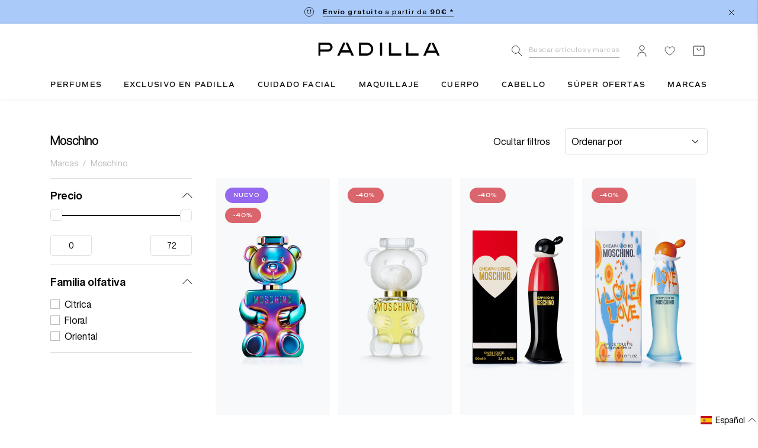

--- FILE ---
content_type: text/html; charset=utf-8
request_url: https://perfumeriaspadilla.es/collections/moschino
body_size: 60029
content:
<!doctype html>
<html class="no-js" lang="es">

  <head> 
    <meta charset="utf-8">
    <meta http-equiv="X-UA-Compatible" content="IE=edge">
    <meta name="viewport" content="width=device-width, initial-scale=1.0, maximum-scale=1.0, user-scalable=0" />
    <meta name="theme-color" content="">
    <link rel="canonical" href="https://perfumeriaspadilla.es/collections/moschino">
    <link
      rel="preconnect"
      href="https://cdn.shopify.com"
      crossorigin>

    <link rel="icon" type="image/png" href="//perfumeriaspadilla.es/cdn/shop/t/39/assets/favicon-Padilla.png?v=148129954330259818571696588745">

    <script async type="text/javascript" src="https://cache.consentframework.com/js/pa/38395/c/ZdLK1/stub"></script>
    <script type="text/javascript" src="https://choices.consentframework.com/js/pa/38395/c/ZdLK1/cmp" async></script>
    

<link
        rel="preconnect"
        href="https://fonts.shopifycdn.com"
        crossorigin><title>
      Moschino

        &ndash; Perfumerías Padilla</title>

    

    

<meta property="og:site_name" content="Perfumerías Padilla">
<meta property="og:url" content="https://perfumeriaspadilla.es/collections/moschino">
<meta property="og:title" content="Moschino">
<meta property="og:type" content="website">
<meta property="og:description" content="Perfumerías Padilla especializada en la venta de perfumería, maquillaje, cosmética y productos de belleza. Una gran variedad de las marcas más exclusivas a los mejores precios."><meta property="og:image" content="http://perfumeriaspadilla.es/cdn/shop/files/padilla.png?height=628&pad_color=ffffff&v=1664128844&width=1200">
  <meta property="og:image:secure_url" content="https://perfumeriaspadilla.es/cdn/shop/files/padilla.png?height=628&pad_color=ffffff&v=1664128844&width=1200">
  <meta property="og:image:width" content="1200">
  <meta property="og:image:height" content="628"><meta name="twitter:card" content="summary_large_image">
<meta name="twitter:title" content="Moschino">
<meta name="twitter:description" content="Perfumerías Padilla especializada en la venta de perfumería, maquillaje, cosmética y productos de belleza. Una gran variedad de las marcas más exclusivas a los mejores precios.">


    <script src="//perfumeriaspadilla.es/cdn/shop/t/39/assets/jQuery.js?v=115860211936397945481696588744" defer></script>
    <script src="//perfumeriaspadilla.es/cdn/shop/t/39/assets/jquery.lazy.min.js?v=72418453740263649271696588745" defer></script>


    <script src="//perfumeriaspadilla.es/cdn/shop/t/39/assets/swiper-bundle.min.js?v=147872290214388500261696588739" defer="defer"></script>
    <script src="//perfumeriaspadilla.es/cdn/shop/t/39/assets/main.js?v=119876167570630085831696588740" defer="defer"></script>

    <script src="//perfumeriaspadilla.es/cdn/shop/t/39/assets/global.js?v=147857231690385319391698318797" defer="defer"></script>
    <script src="//perfumeriaspadilla.es/cdn/shop/t/39/assets/section-popup.js?v=60179012586583303661696588743" defer></script>
    <script>window.performance && window.performance.mark && window.performance.mark('shopify.content_for_header.start');</script><meta name="google-site-verification" content="Zhul7Z34oHcEyl14e5PwaREq3wtgOJjLV0vaqDBOQp8">
<meta name="facebook-domain-verification" content="ph4idus275sifwbmd4cofzf6wd389p">
<meta id="shopify-digital-wallet" name="shopify-digital-wallet" content="/61137813654/digital_wallets/dialog">
<meta name="shopify-checkout-api-token" content="400fe62a6b6641b6847c432eba548eff">
<meta id="in-context-paypal-metadata" data-shop-id="61137813654" data-venmo-supported="false" data-environment="production" data-locale="es_ES" data-paypal-v4="true" data-currency="EUR">
<link rel="alternate" type="application/atom+xml" title="Feed" href="/collections/moschino.atom" />
<link rel="alternate" hreflang="x-default" href="https://perfumeriaspadilla.es/collections/moschino">
<link rel="alternate" hreflang="es" href="https://perfumeriaspadilla.es/collections/moschino">
<link rel="alternate" hreflang="pt" href="https://perfumeriaspadilla.es/pt/collections/moschino">
<link rel="alternate" type="application/json+oembed" href="https://perfumeriaspadilla.es/collections/moschino.oembed">
<script async="async" src="/checkouts/internal/preloads.js?locale=es-ES"></script>
<link rel="preconnect" href="https://shop.app" crossorigin="anonymous">
<script async="async" src="https://shop.app/checkouts/internal/preloads.js?locale=es-ES&shop_id=61137813654" crossorigin="anonymous"></script>
<script id="apple-pay-shop-capabilities" type="application/json">{"shopId":61137813654,"countryCode":"ES","currencyCode":"EUR","merchantCapabilities":["supports3DS"],"merchantId":"gid:\/\/shopify\/Shop\/61137813654","merchantName":"Perfumerías Padilla","requiredBillingContactFields":["postalAddress","email","phone"],"requiredShippingContactFields":["postalAddress","email","phone"],"shippingType":"shipping","supportedNetworks":["visa","masterCard"],"total":{"type":"pending","label":"Perfumerías Padilla","amount":"1.00"},"shopifyPaymentsEnabled":true,"supportsSubscriptions":true}</script>
<script id="shopify-features" type="application/json">{"accessToken":"400fe62a6b6641b6847c432eba548eff","betas":["rich-media-storefront-analytics"],"domain":"perfumeriaspadilla.es","predictiveSearch":true,"shopId":61137813654,"locale":"es"}</script>
<script>var Shopify = Shopify || {};
Shopify.shop = "padilla2022.myshopify.com";
Shopify.locale = "es";
Shopify.currency = {"active":"EUR","rate":"1.0"};
Shopify.country = "ES";
Shopify.theme = {"name":"padilla\/main","id":153988759879,"schema_name":"Padilla","schema_version":"1.0.0","theme_store_id":null,"role":"main"};
Shopify.theme.handle = "null";
Shopify.theme.style = {"id":null,"handle":null};
Shopify.cdnHost = "perfumeriaspadilla.es/cdn";
Shopify.routes = Shopify.routes || {};
Shopify.routes.root = "/";</script>
<script type="module">!function(o){(o.Shopify=o.Shopify||{}).modules=!0}(window);</script>
<script>!function(o){function n(){var o=[];function n(){o.push(Array.prototype.slice.apply(arguments))}return n.q=o,n}var t=o.Shopify=o.Shopify||{};t.loadFeatures=n(),t.autoloadFeatures=n()}(window);</script>
<script>
  window.ShopifyPay = window.ShopifyPay || {};
  window.ShopifyPay.apiHost = "shop.app\/pay";
  window.ShopifyPay.redirectState = null;
</script>
<script id="shop-js-analytics" type="application/json">{"pageType":"collection"}</script>
<script defer="defer" async type="module" src="//perfumeriaspadilla.es/cdn/shopifycloud/shop-js/modules/v2/client.init-shop-cart-sync_2Gr3Q33f.es.esm.js"></script>
<script defer="defer" async type="module" src="//perfumeriaspadilla.es/cdn/shopifycloud/shop-js/modules/v2/chunk.common_noJfOIa7.esm.js"></script>
<script defer="defer" async type="module" src="//perfumeriaspadilla.es/cdn/shopifycloud/shop-js/modules/v2/chunk.modal_Deo2FJQo.esm.js"></script>
<script type="module">
  await import("//perfumeriaspadilla.es/cdn/shopifycloud/shop-js/modules/v2/client.init-shop-cart-sync_2Gr3Q33f.es.esm.js");
await import("//perfumeriaspadilla.es/cdn/shopifycloud/shop-js/modules/v2/chunk.common_noJfOIa7.esm.js");
await import("//perfumeriaspadilla.es/cdn/shopifycloud/shop-js/modules/v2/chunk.modal_Deo2FJQo.esm.js");

  window.Shopify.SignInWithShop?.initShopCartSync?.({"fedCMEnabled":true,"windoidEnabled":true});

</script>
<script>
  window.Shopify = window.Shopify || {};
  if (!window.Shopify.featureAssets) window.Shopify.featureAssets = {};
  window.Shopify.featureAssets['shop-js'] = {"shop-cart-sync":["modules/v2/client.shop-cart-sync_CLKquFP5.es.esm.js","modules/v2/chunk.common_noJfOIa7.esm.js","modules/v2/chunk.modal_Deo2FJQo.esm.js"],"init-fed-cm":["modules/v2/client.init-fed-cm_UIHl99eI.es.esm.js","modules/v2/chunk.common_noJfOIa7.esm.js","modules/v2/chunk.modal_Deo2FJQo.esm.js"],"shop-cash-offers":["modules/v2/client.shop-cash-offers_CmfU17z0.es.esm.js","modules/v2/chunk.common_noJfOIa7.esm.js","modules/v2/chunk.modal_Deo2FJQo.esm.js"],"shop-login-button":["modules/v2/client.shop-login-button_TNcmr2ON.es.esm.js","modules/v2/chunk.common_noJfOIa7.esm.js","modules/v2/chunk.modal_Deo2FJQo.esm.js"],"pay-button":["modules/v2/client.pay-button_Bev6HBFS.es.esm.js","modules/v2/chunk.common_noJfOIa7.esm.js","modules/v2/chunk.modal_Deo2FJQo.esm.js"],"shop-button":["modules/v2/client.shop-button_D1FAYBb2.es.esm.js","modules/v2/chunk.common_noJfOIa7.esm.js","modules/v2/chunk.modal_Deo2FJQo.esm.js"],"avatar":["modules/v2/client.avatar_BTnouDA3.es.esm.js"],"init-windoid":["modules/v2/client.init-windoid_DEZXpPDW.es.esm.js","modules/v2/chunk.common_noJfOIa7.esm.js","modules/v2/chunk.modal_Deo2FJQo.esm.js"],"init-shop-for-new-customer-accounts":["modules/v2/client.init-shop-for-new-customer-accounts_BplbpZyb.es.esm.js","modules/v2/client.shop-login-button_TNcmr2ON.es.esm.js","modules/v2/chunk.common_noJfOIa7.esm.js","modules/v2/chunk.modal_Deo2FJQo.esm.js"],"init-shop-email-lookup-coordinator":["modules/v2/client.init-shop-email-lookup-coordinator_HqkMc84a.es.esm.js","modules/v2/chunk.common_noJfOIa7.esm.js","modules/v2/chunk.modal_Deo2FJQo.esm.js"],"init-shop-cart-sync":["modules/v2/client.init-shop-cart-sync_2Gr3Q33f.es.esm.js","modules/v2/chunk.common_noJfOIa7.esm.js","modules/v2/chunk.modal_Deo2FJQo.esm.js"],"shop-toast-manager":["modules/v2/client.shop-toast-manager_SugAQS8a.es.esm.js","modules/v2/chunk.common_noJfOIa7.esm.js","modules/v2/chunk.modal_Deo2FJQo.esm.js"],"init-customer-accounts":["modules/v2/client.init-customer-accounts_fxIyJgvX.es.esm.js","modules/v2/client.shop-login-button_TNcmr2ON.es.esm.js","modules/v2/chunk.common_noJfOIa7.esm.js","modules/v2/chunk.modal_Deo2FJQo.esm.js"],"init-customer-accounts-sign-up":["modules/v2/client.init-customer-accounts-sign-up_DnItKKRk.es.esm.js","modules/v2/client.shop-login-button_TNcmr2ON.es.esm.js","modules/v2/chunk.common_noJfOIa7.esm.js","modules/v2/chunk.modal_Deo2FJQo.esm.js"],"shop-follow-button":["modules/v2/client.shop-follow-button_Bfwbpk3m.es.esm.js","modules/v2/chunk.common_noJfOIa7.esm.js","modules/v2/chunk.modal_Deo2FJQo.esm.js"],"checkout-modal":["modules/v2/client.checkout-modal_BA6xEtNy.es.esm.js","modules/v2/chunk.common_noJfOIa7.esm.js","modules/v2/chunk.modal_Deo2FJQo.esm.js"],"shop-login":["modules/v2/client.shop-login_D2RP8Rbe.es.esm.js","modules/v2/chunk.common_noJfOIa7.esm.js","modules/v2/chunk.modal_Deo2FJQo.esm.js"],"lead-capture":["modules/v2/client.lead-capture_Dq1M6aah.es.esm.js","modules/v2/chunk.common_noJfOIa7.esm.js","modules/v2/chunk.modal_Deo2FJQo.esm.js"],"payment-terms":["modules/v2/client.payment-terms_DYWUeaxY.es.esm.js","modules/v2/chunk.common_noJfOIa7.esm.js","modules/v2/chunk.modal_Deo2FJQo.esm.js"]};
</script>
<script>(function() {
  var isLoaded = false;
  function asyncLoad() {
    if (isLoaded) return;
    isLoaded = true;
    var urls = ["https:\/\/wishlisthero-assets.revampco.com\/store-front\/bundle2.js?shop=padilla2022.myshopify.com","https:\/\/chimpstatic.com\/mcjs-connected\/js\/users\/d333bbd5a1d23b26dd32caa77\/b670aa58fe727189886a3ff17.js?shop=padilla2022.myshopify.com","https:\/\/storage.nfcube.com\/instafeed-2ee697f56be5a0a0ec6b2b31dd713548.js?shop=padilla2022.myshopify.com"];
    for (var i = 0; i < urls.length; i++) {
      var s = document.createElement('script');
      s.type = 'text/javascript';
      s.async = true;
      s.src = urls[i];
      var x = document.getElementsByTagName('script')[0];
      x.parentNode.insertBefore(s, x);
    }
  };
  if(window.attachEvent) {
    window.attachEvent('onload', asyncLoad);
  } else {
    window.addEventListener('load', asyncLoad, false);
  }
})();</script>
<script id="__st">var __st={"a":61137813654,"offset":3600,"reqid":"17884b78-d672-415d-b16f-4da8806ba85c-1769036663","pageurl":"perfumeriaspadilla.es\/collections\/moschino","u":"9403292cb3de","p":"collection","rtyp":"collection","rid":604541288775};</script>
<script>window.ShopifyPaypalV4VisibilityTracking = true;</script>
<script id="captcha-bootstrap">!function(){'use strict';const t='contact',e='account',n='new_comment',o=[[t,t],['blogs',n],['comments',n],[t,'customer']],c=[[e,'customer_login'],[e,'guest_login'],[e,'recover_customer_password'],[e,'create_customer']],r=t=>t.map((([t,e])=>`form[action*='/${t}']:not([data-nocaptcha='true']) input[name='form_type'][value='${e}']`)).join(','),a=t=>()=>t?[...document.querySelectorAll(t)].map((t=>t.form)):[];function s(){const t=[...o],e=r(t);return a(e)}const i='password',u='form_key',d=['recaptcha-v3-token','g-recaptcha-response','h-captcha-response',i],f=()=>{try{return window.sessionStorage}catch{return}},m='__shopify_v',_=t=>t.elements[u];function p(t,e,n=!1){try{const o=window.sessionStorage,c=JSON.parse(o.getItem(e)),{data:r}=function(t){const{data:e,action:n}=t;return t[m]||n?{data:e,action:n}:{data:t,action:n}}(c);for(const[e,n]of Object.entries(r))t.elements[e]&&(t.elements[e].value=n);n&&o.removeItem(e)}catch(o){console.error('form repopulation failed',{error:o})}}const l='form_type',E='cptcha';function T(t){t.dataset[E]=!0}const w=window,h=w.document,L='Shopify',v='ce_forms',y='captcha';let A=!1;((t,e)=>{const n=(g='f06e6c50-85a8-45c8-87d0-21a2b65856fe',I='https://cdn.shopify.com/shopifycloud/storefront-forms-hcaptcha/ce_storefront_forms_captcha_hcaptcha.v1.5.2.iife.js',D={infoText:'Protegido por hCaptcha',privacyText:'Privacidad',termsText:'Términos'},(t,e,n)=>{const o=w[L][v],c=o.bindForm;if(c)return c(t,g,e,D).then(n);var r;o.q.push([[t,g,e,D],n]),r=I,A||(h.body.append(Object.assign(h.createElement('script'),{id:'captcha-provider',async:!0,src:r})),A=!0)});var g,I,D;w[L]=w[L]||{},w[L][v]=w[L][v]||{},w[L][v].q=[],w[L][y]=w[L][y]||{},w[L][y].protect=function(t,e){n(t,void 0,e),T(t)},Object.freeze(w[L][y]),function(t,e,n,w,h,L){const[v,y,A,g]=function(t,e,n){const i=e?o:[],u=t?c:[],d=[...i,...u],f=r(d),m=r(i),_=r(d.filter((([t,e])=>n.includes(e))));return[a(f),a(m),a(_),s()]}(w,h,L),I=t=>{const e=t.target;return e instanceof HTMLFormElement?e:e&&e.form},D=t=>v().includes(t);t.addEventListener('submit',(t=>{const e=I(t);if(!e)return;const n=D(e)&&!e.dataset.hcaptchaBound&&!e.dataset.recaptchaBound,o=_(e),c=g().includes(e)&&(!o||!o.value);(n||c)&&t.preventDefault(),c&&!n&&(function(t){try{if(!f())return;!function(t){const e=f();if(!e)return;const n=_(t);if(!n)return;const o=n.value;o&&e.removeItem(o)}(t);const e=Array.from(Array(32),(()=>Math.random().toString(36)[2])).join('');!function(t,e){_(t)||t.append(Object.assign(document.createElement('input'),{type:'hidden',name:u})),t.elements[u].value=e}(t,e),function(t,e){const n=f();if(!n)return;const o=[...t.querySelectorAll(`input[type='${i}']`)].map((({name:t})=>t)),c=[...d,...o],r={};for(const[a,s]of new FormData(t).entries())c.includes(a)||(r[a]=s);n.setItem(e,JSON.stringify({[m]:1,action:t.action,data:r}))}(t,e)}catch(e){console.error('failed to persist form',e)}}(e),e.submit())}));const S=(t,e)=>{t&&!t.dataset[E]&&(n(t,e.some((e=>e===t))),T(t))};for(const o of['focusin','change'])t.addEventListener(o,(t=>{const e=I(t);D(e)&&S(e,y())}));const B=e.get('form_key'),M=e.get(l),P=B&&M;t.addEventListener('DOMContentLoaded',(()=>{const t=y();if(P)for(const e of t)e.elements[l].value===M&&p(e,B);[...new Set([...A(),...v().filter((t=>'true'===t.dataset.shopifyCaptcha))])].forEach((e=>S(e,t)))}))}(h,new URLSearchParams(w.location.search),n,t,e,['guest_login'])})(!0,!0)}();</script>
<script integrity="sha256-4kQ18oKyAcykRKYeNunJcIwy7WH5gtpwJnB7kiuLZ1E=" data-source-attribution="shopify.loadfeatures" defer="defer" src="//perfumeriaspadilla.es/cdn/shopifycloud/storefront/assets/storefront/load_feature-a0a9edcb.js" crossorigin="anonymous"></script>
<script crossorigin="anonymous" defer="defer" src="//perfumeriaspadilla.es/cdn/shopifycloud/storefront/assets/shopify_pay/storefront-65b4c6d7.js?v=20250812"></script>
<script data-source-attribution="shopify.dynamic_checkout.dynamic.init">var Shopify=Shopify||{};Shopify.PaymentButton=Shopify.PaymentButton||{isStorefrontPortableWallets:!0,init:function(){window.Shopify.PaymentButton.init=function(){};var t=document.createElement("script");t.src="https://perfumeriaspadilla.es/cdn/shopifycloud/portable-wallets/latest/portable-wallets.es.js",t.type="module",document.head.appendChild(t)}};
</script>
<script data-source-attribution="shopify.dynamic_checkout.buyer_consent">
  function portableWalletsHideBuyerConsent(e){var t=document.getElementById("shopify-buyer-consent"),n=document.getElementById("shopify-subscription-policy-button");t&&n&&(t.classList.add("hidden"),t.setAttribute("aria-hidden","true"),n.removeEventListener("click",e))}function portableWalletsShowBuyerConsent(e){var t=document.getElementById("shopify-buyer-consent"),n=document.getElementById("shopify-subscription-policy-button");t&&n&&(t.classList.remove("hidden"),t.removeAttribute("aria-hidden"),n.addEventListener("click",e))}window.Shopify?.PaymentButton&&(window.Shopify.PaymentButton.hideBuyerConsent=portableWalletsHideBuyerConsent,window.Shopify.PaymentButton.showBuyerConsent=portableWalletsShowBuyerConsent);
</script>
<script data-source-attribution="shopify.dynamic_checkout.cart.bootstrap">document.addEventListener("DOMContentLoaded",(function(){function t(){return document.querySelector("shopify-accelerated-checkout-cart, shopify-accelerated-checkout")}if(t())Shopify.PaymentButton.init();else{new MutationObserver((function(e,n){t()&&(Shopify.PaymentButton.init(),n.disconnect())})).observe(document.body,{childList:!0,subtree:!0})}}));
</script>
<link id="shopify-accelerated-checkout-styles" rel="stylesheet" media="screen" href="https://perfumeriaspadilla.es/cdn/shopifycloud/portable-wallets/latest/accelerated-checkout-backwards-compat.css" crossorigin="anonymous">
<style id="shopify-accelerated-checkout-cart">
        #shopify-buyer-consent {
  margin-top: 1em;
  display: inline-block;
  width: 100%;
}

#shopify-buyer-consent.hidden {
  display: none;
}

#shopify-subscription-policy-button {
  background: none;
  border: none;
  padding: 0;
  text-decoration: underline;
  font-size: inherit;
  cursor: pointer;
}

#shopify-subscription-policy-button::before {
  box-shadow: none;
}

      </style>

<script>window.performance && window.performance.mark && window.performance.mark('shopify.content_for_header.end');</script>


    <link href="//perfumeriaspadilla.es/cdn/shop/t/39/assets/webfonts.css?v=152392522913242358901696588745" rel="stylesheet" type="text/css" media="all" />
    <link href="//perfumeriaspadilla.es/cdn/shop/t/39/assets/commuters-sans.css?v=172203963734725991781696588740" rel="stylesheet" type="text/css" media="all" />
    <link href="//perfumeriaspadilla.es/cdn/shop/t/39/assets/swiper-bundle.min.css?v=44419604028627587161696588742" rel="stylesheet" type="text/css" media="all" />

    <link href="//perfumeriaspadilla.es/cdn/shop/t/39/assets/layout.css?v=26556145112417374611696588746" rel="stylesheet" type="text/css" media="all" />
    <link href="//perfumeriaspadilla.es/cdn/shop/t/39/assets/style.css?v=43858252000832036441696588746" rel="stylesheet" type="text/css" media="all" />
    <link href="//perfumeriaspadilla.es/cdn/shop/t/39/assets/size.css?v=42673557436981920481696588747" rel="stylesheet" type="text/css" media="all" />
    <link href="//perfumeriaspadilla.es/cdn/shop/t/39/assets/header.css?v=8824418070477895161696588746" rel="stylesheet" type="text/css" media="all" />
    <link href="//perfumeriaspadilla.es/cdn/shop/t/39/assets/footer.css?v=53988390444617665991696588744" rel="stylesheet" type="text/css" media="all" />
    



    <script>
      document.documentElement.className = document.documentElement.className.replace('no-js', 'js');
      if (Shopify.designMode) {
        document.documentElement.classList.add('shopify-design-mode');
      }
    </script>


    
<!-- Font icon for header icons -->
<link href="https://wishlisthero-assets.revampco.com/safe-icons/css/wishlisthero-icons.css" rel="stylesheet"/>
<!-- Style for floating buttons and others -->
<style type="text/css">
    .wishlisthero-floating {
        position: absolute;
          right:5px;
        top: 5px;
        z-index: 23;
        border-radius: 100%;
    }

    .wishlisthero-floating:hover {
        background-color: rgba(0, 0, 0, 0.05);
    }

    .wishlisthero-floating button {
        font-size: 20px !important;
        width: 40px !important;
        padding: 0.125em 0 0 !important;
    }
.MuiTypography-body2 ,.MuiTypography-body1 ,.MuiTypography-caption ,.MuiTypography-button ,.MuiTypography-h1 ,.MuiTypography-h2 ,.MuiTypography-h3 ,.MuiTypography-h4 ,.MuiTypography-h5 ,.MuiTypography-h6 ,.MuiTypography-subtitle1 ,.MuiTypography-subtitle2 ,.MuiTypography-overline , MuiButton-root,  .MuiCardHeader-title a{
     font-family: inherit !important; /*Roboto, Helvetica, Arial, sans-serif;*/
}
.MuiTypography-h1 , .MuiTypography-h2 , .MuiTypography-h3 , .MuiTypography-h4 , .MuiTypography-h5 , .MuiTypography-h6 ,  .MuiCardHeader-title a{
     font-family: ,  !important;
     font-family: ,  !important;
     font-family: ,  !important;
     font-family: ,  !important;
}

    /****************************************************************************************/
    /* For some theme shared view need some spacing */
    /*
    #wishlist-hero-shared-list-view {
  margin-top: 15px;
  margin-bottom: 15px;
}
#wishlist-hero-shared-list-view h1 {
  padding-left: 5px;
}

#wishlisthero-product-page-button-container {
  padding-top: 15px;
}
*/
    /****************************************************************************************/
    /* #wishlisthero-product-page-button-container button {
  padding-left: 1px !important;
} */
    /****************************************************************************************/
    /* Customize the indicator when wishlist has items AND the normal indicator not working */
/*     span.wishlist-hero-items-count {

  top: 0px;
  right: -6px;



}

@media screen and (max-width: 749px){
.wishlisthero-product-page-button-container{
width:100%
}
.wishlisthero-product-page-button-container button{
 margin-left:auto !important; margin-right: auto !important;
}
}
@media screen and (max-width: 749px) {
span.wishlist-hero-items-count {
top: 10px;
right: 3px;
}
}*/
</style>
<script>window.wishlisthero_cartDotClasses=['site-header__cart-count', 'is-visible'];</script>
 <script type='text/javascript'>try{
   window.WishListHero_setting = {"ButtonColor":"rgba(0, 0, 0, 1)","IconColor":"rgba(255, 255, 255, 1)","IconType":"Heart","ButtonTextBeforeAdding":"Añadir a tus favoritos","ButtonTextAfterAdding":"Añadido a tus favoritos","AnimationAfterAddition":"None","ButtonTextAddToCart":"Añadir a la cesta","ButtonTextOutOfStock":"Sin stock","ButtonTextAddAllToCart":"Aádir todos a la cesta","ButtonTextRemoveAllToCart":"Eliminar todos de tu lista","AddedProductNotificationText":"Producto añadido a tu lista","AddedProductToCartNotificationText":"Producto añadido a la cesta","ViewCartLinkText":"Ver cesta","SharePopup_TitleText":"Share My wishlist","SharePopup_shareBtnText":"Share","SharePopup_shareHederText":"Share on Social Networks","SharePopup_shareCopyText":"Or copy Wishlist link to share","SharePopup_shareCancelBtnText":"Cancelar","SharePopup_shareCopyBtnText":"copy","SendEMailPopup_BtnText":"send email","SendEMailPopup_FromText":"From Name","SendEMailPopup_ToText":"To email","SendEMailPopup_BodyText":"Body","SendEMailPopup_SendBtnText":"send","SendEMailPopup_TitleText":"Send My Wislist via Email","AddProductMessageText":"Estás seguro que quieres añadir todos los productos a la cesta?","RemoveProductMessageText":"Estás seguro que quieres eliminar este producto de tu lista?","RemoveAllProductMessageText":"Estás seguro que quieres eliminar todos los productos de tu lista?","RemovedProductNotificationText":"Producto eliminado de tu lista","AddAllOutOfStockProductNotificationText":"Ha habido un error al añadir los productos a la cesta, por favor inténtalo más tarde","RemovePopupOkText":"Si","RemovePopup_HeaderText":"Estás seguro?","ViewWishlistText":"Ver favoritos","EmptyWishlistText":"NO TIENES NINGÚN ARTÍCULO GUARDADO","BuyNowButtonText":"Comprar ahora","BuyNowButtonColor":"rgb(144, 86, 162)","BuyNowTextButtonColor":"rgb(255, 255, 255)","Wishlist_Title":"Tus favoritos","WishlistHeaderTitleAlignment":"Left","WishlistProductImageSize":"Large","PriceColor":"rgba(0, 0, 0, 1)","HeaderFontSize":"30","PriceFontSize":"18","ProductNameFontSize":"16","LaunchPointType":"menu_item","DisplayWishlistAs":"seprate_page","DisplayButtonAs":"text_with_icon","PopupSize":"md","HideAddToCartButton":false,"NoRedirectAfterAddToCart":true,"DisableGuestCustomer":true,"LoginPopupContent":"Inicia sesión para guardar tu lista en multiples dispositivos","LoginPopupLoginBtnText":"Iniciar sesión","LoginPopupContentFontSize":"20","NotificationPopupPosition":"right","WishlistButtonTextColor":"rgba(255, 255, 255, 1)","EnableRemoveFromWishlistAfterAddButtonText":"Eliminar de tus favoritos","_id":"633dbcaba65c5c21fc394707","EnableCollection":false,"EnableShare":true,"RemovePowerBy":false,"EnableFBPixel":false,"DisapleApp":false,"FloatPointPossition":"bottom_right","HeartStateToggle":true,"HeaderMenuItemsIndicator":true,"EnableRemoveFromWishlistAfterAdd":true,"CollectionViewAddedToWishlistIconBackgroundColor":"rgba(100, 54, 54, 0)","CollectionViewAddedToWishlistIconColor":"rgba(255, 0, 0, 1)","CollectionViewIconBackgroundColor":"rgba(206, 72, 72, 0)","CollectionViewIconColor":"rgba(0, 0, 0, 1)","DisablePopupNotification":true,"Shop":"padilla2022.myshopify.com","shop":"padilla2022.myshopify.com","Status":"Active","Plan":"FREE"};  
  }catch(e){ console.error('Error loading config',e); } </script>

 <script>window.WH_CurrencyForceCustomLocale = "es-ES";</script>


  <!-- Google Tag Manager -->
  <script>(function(w,d,s,l,i){w[l]=w[l]||[];w[l].push({'gtm.start':
  new Date().getTime(),event:'gtm.js'});var f=d.getElementsByTagName(s)[0],
  j=d.createElement(s),dl=l!='dataLayer'?'&l='+l:'';j.async=true;j.src=
  'https://www.googletagmanager.com/gtm.js?id='+i+dl;f.parentNode.insertBefore(j,f);
  })(window,document,'script','dataLayer','GTM-PGN38TW');</script>
  <!-- End Google Tag Manager -->


    <!-- End Google Tag Manager -->

  <script>
    const hoy = new Date();
    const año = hoy.getFullYear();
    const inicioHalloween = new Date(año, 9, 15);
    const finHalloween = new Date(año, 10, 1);

    document.documentElement.dataset.halloweenActive = (hoy >= inicioHalloween && hoy <= finHalloween);
  </script>

  <style>

    body, * {
      cursor: auto;
    }

    html[data-halloween-active="true"] body, 
    html[data-halloween-active="true"] * {
      cursor: url("//perfumeriaspadilla.es/cdn/shop/t/39/assets/puntero-arana.png?v=93918928689500655401761730978") 16 16, auto !important;
    }
  </style>

  

  <!-- BEGIN app block: shopify://apps/klaviyo-email-marketing-sms/blocks/klaviyo-onsite-embed/2632fe16-c075-4321-a88b-50b567f42507 -->












  <script async src="https://static.klaviyo.com/onsite/js/TRqPp9/klaviyo.js?company_id=TRqPp9"></script>
  <script>!function(){if(!window.klaviyo){window._klOnsite=window._klOnsite||[];try{window.klaviyo=new Proxy({},{get:function(n,i){return"push"===i?function(){var n;(n=window._klOnsite).push.apply(n,arguments)}:function(){for(var n=arguments.length,o=new Array(n),w=0;w<n;w++)o[w]=arguments[w];var t="function"==typeof o[o.length-1]?o.pop():void 0,e=new Promise((function(n){window._klOnsite.push([i].concat(o,[function(i){t&&t(i),n(i)}]))}));return e}}})}catch(n){window.klaviyo=window.klaviyo||[],window.klaviyo.push=function(){var n;(n=window._klOnsite).push.apply(n,arguments)}}}}();</script>

  




  <script>
    window.klaviyoReviewsProductDesignMode = false
  </script>







<!-- END app block --><!-- BEGIN app block: shopify://apps/langify/blocks/langify/b50c2edb-8c63-4e36-9e7c-a7fdd62ddb8f --><!-- BEGIN app snippet: ly-switcher-factory -->




<style>
  .ly-switcher-wrapper.ly-hide, .ly-recommendation.ly-hide, .ly-recommendation .ly-submit-btn {
    display: none !important;
  }

  #ly-switcher-factory-template {
    display: none;
  }


  
</style>


<template id="ly-switcher-factory-template">
<div data-breakpoint="" class="ly-switcher-wrapper ly-breakpoint-1 fixed bottom_right ly-hide" style="font-size: 14px; margin: 0px 0px; "><div data-dropup="false" onclick="langify.switcher.toggleSwitcherOpen(this)" class="ly-languages-switcher ly-custom-dropdown-switcher ly-bright-theme" style=" margin: 0px 0px;">
          <span role="button" tabindex="0" aria-label="Selected language: Español" aria-expanded="false" aria-controls="languagesSwitcherList-1" class="ly-custom-dropdown-current" style="background: #ffffff; color: #000000;  "><i class="ly-icon ly-flag-icon ly-flag-icon-es es "></i><span class="ly-custom-dropdown-current-inner ly-custom-dropdown-current-inner-text">Español
</span>
<div aria-hidden="true" class="ly-arrow ly-arrow-black stroke" style="vertical-align: middle; width: 14.0px; height: 14.0px;">
        <svg xmlns="http://www.w3.org/2000/svg" viewBox="0 0 14.0 14.0" height="14.0px" width="14.0px" style="position: absolute;">
          <path d="M1 4.5 L7.0 10.5 L13.0 4.5" fill="transparent" stroke="#000000" stroke-width="1px"/>
        </svg>
      </div>
          </span>
          <ul id="languagesSwitcherList-1" role="list" class="ly-custom-dropdown-list ly-is-open ly-bright-theme" style="background: #ffffff; color: #000000; "><li key="es" style="color: #000000;  margin: 0px 0px;" tabindex="-1">
                  <a class="ly-custom-dropdown-list-element ly-languages-switcher-link ly-bright-theme"
                    href="#"
                      data-language-code="es" 
                    
                    data-ly-locked="true" rel="nofollow"><i class="ly-icon ly-flag-icon ly-flag-icon-es"></i><span class="ly-custom-dropdown-list-element-right">Español</span></a>
                </li><li key="pt-PT" style="color: #000000;  margin: 0px 0px;" tabindex="-1">
                  <a class="ly-custom-dropdown-list-element ly-languages-switcher-link ly-bright-theme"
                    href="#"
                      data-language-code="pt-PT" 
                    
                    data-ly-locked="true" rel="nofollow"><i class="ly-icon ly-flag-icon ly-flag-icon-pt-PT"></i><span class="ly-custom-dropdown-list-element-right">Portugués (Portugal)</span></a>
                </li></ul>
        </div></div>
</template><link rel="preload stylesheet" href="https://cdn.shopify.com/extensions/019a5e5e-a484-720d-b1ab-d37a963e7bba/extension-langify-79/assets/langify-flags.css" as="style" media="print" onload="this.media='all'; this.onload=null;"><!-- END app snippet -->

<script>
  var langify = window.langify || {};
  var customContents = {};
  var customContents_image = {};
  var langifySettingsOverwrites = {};
  var defaultSettings = {
    debug: false,               // BOOL : Enable/disable console logs
    observe: true,              // BOOL : Enable/disable the entire mutation observer (off switch)
    observeLinks: false,
    observeImages: true,
    observeCustomContents: true,
    maxMutations: 5,
    timeout: 100,               // INT : Milliseconds to wait after a mutation, before the next mutation event will be allowed for the element
    linksBlacklist: [],
    usePlaceholderMatching: false
  };

  if(langify.settings) { 
    langifySettingsOverwrites = Object.assign({}, langify.settings);
    langify.settings = Object.assign(defaultSettings, langify.settings); 
  } else { 
    langify.settings = defaultSettings; 
  }

  langify.settings.theme = null;
  langify.settings.switcher = null;
  if(langify.settings.switcher === null) {
    langify.settings.switcher = {};
  }
  langify.settings.switcher.customIcons = null;

  langify.locale = langify.locale || {
    country_code: "ES",
    language_code: "es",
    currency_code: null,
    primary: true,
    iso_code: "es",
    root_url: "\/",
    language_id: "ly215236",
    shop_url: "https:\/\/perfumeriaspadilla.es",
    domain_feature_enabled: null,
    languages: [{
        iso_code: "es",
        root_url: "\/",
        domain: null,
      },{
        iso_code: "pt-PT",
        root_url: "\/pt",
        domain: null,
      },]
  };

  langify.localization = {
    available_countries: ["España","Portugal"],
    available_languages: [{"shop_locale":{"locale":"es","enabled":true,"primary":true,"published":true}},{"shop_locale":{"locale":"pt-PT","enabled":true,"primary":false,"published":true}}],
    country: "España",
    language: {"shop_locale":{"locale":"es","enabled":true,"primary":true,"published":true}},
    market: {
      handle: "es",
      id: 35666755734,
      metafields: {"error":"json not allowed for this object"},
    }
  };

  // Disable link correction ALWAYS on languages with mapped domains
  
  if(langify.locale.root_url == '/') {
    langify.settings.observeLinks = false;
  }


  function extractImageObject(val) {
  if (!val || val === '') return false;

  // Handle src-sets (e.g., "image_600x600.jpg 1x, image_1200x1200.jpg 2x")
  if (val.search(/([0-9]+w?h?x?,)/gi) > -1) {
    val = val.split(/([0-9]+w?h?x?,)/gi)[0];
  }

  const hostBegin = val.indexOf('//') !== -1 ? val.indexOf('//') : 0;
  const hostEnd = val.lastIndexOf('/') + 1;
  const host = val.substring(hostBegin, hostEnd);
  let afterHost = val.substring(hostEnd);

  // Remove query/hash fragments
  afterHost = afterHost.split('#')[0].split('?')[0];

  // Extract name before any Shopify modifiers or file extension
  // e.g., "photo_600x600_crop_center@2x.jpg" → "photo"
  const name = afterHost.replace(
    /(_[0-9]+x[0-9]*|_{width}x|_{size})?(_crop_(top|center|bottom|left|right))?(@[0-9]*x)?(\.progressive)?(\.(png\.jpg|jpe?g|png|gif|webp))?$/i,
    ''
  );

  // Extract file extension (if any)
  let type = '';
  const match = afterHost.match(/\.(png\.jpg|jpe?g|png|gif|webp)$/i);
  if (match) {
    type = match[1].replace('png.jpg', 'jpg'); // fix weird double-extension cases
  }

  // Clean file name with extension or suffixes normalized
  const file = afterHost.replace(
    /(_[0-9]+x[0-9]*|_{width}x|_{size})?(_crop_(top|center|bottom|left|right))?(@[0-9]*x)?(\.progressive)?(\.(png\.jpg|jpe?g|png|gif|webp))?$/i,
    type ? '.' + type : ''
  );

  return { host, name, type, file };
}



  /* Custom Contents Section*/
  var customContents = {};

  // Images Section
  

</script><link rel="preload stylesheet" href="https://cdn.shopify.com/extensions/019a5e5e-a484-720d-b1ab-d37a963e7bba/extension-langify-79/assets/langify-lib.css" as="style" media="print" onload="this.media='all'; this.onload=null;"><!-- END app block --><script src="https://cdn.shopify.com/extensions/019ba2a8-ed65-7a70-888b-d2b0a44d500b/orbe-1-414/assets/orbe-mk.min.js" type="text/javascript" defer="defer"></script>
<link href="https://cdn.shopify.com/extensions/019ba2a8-ed65-7a70-888b-d2b0a44d500b/orbe-1-414/assets/md-app-modal.min.css" rel="stylesheet" type="text/css" media="all">
<script src="https://cdn.shopify.com/extensions/019bdab7-204d-79c1-9d23-f89b49b55f45/monk-free-gift-with-purchase-331/assets/mr-embed-1.js" type="text/javascript" defer="defer"></script>
<script src="https://cdn.shopify.com/extensions/019a5e5e-a484-720d-b1ab-d37a963e7bba/extension-langify-79/assets/langify-lib.js" type="text/javascript" defer="defer"></script>
<link href="https://monorail-edge.shopifysvc.com" rel="dns-prefetch">
<script>(function(){if ("sendBeacon" in navigator && "performance" in window) {try {var session_token_from_headers = performance.getEntriesByType('navigation')[0].serverTiming.find(x => x.name == '_s').description;} catch {var session_token_from_headers = undefined;}var session_cookie_matches = document.cookie.match(/_shopify_s=([^;]*)/);var session_token_from_cookie = session_cookie_matches && session_cookie_matches.length === 2 ? session_cookie_matches[1] : "";var session_token = session_token_from_headers || session_token_from_cookie || "";function handle_abandonment_event(e) {var entries = performance.getEntries().filter(function(entry) {return /monorail-edge.shopifysvc.com/.test(entry.name);});if (!window.abandonment_tracked && entries.length === 0) {window.abandonment_tracked = true;var currentMs = Date.now();var navigation_start = performance.timing.navigationStart;var payload = {shop_id: 61137813654,url: window.location.href,navigation_start,duration: currentMs - navigation_start,session_token,page_type: "collection"};window.navigator.sendBeacon("https://monorail-edge.shopifysvc.com/v1/produce", JSON.stringify({schema_id: "online_store_buyer_site_abandonment/1.1",payload: payload,metadata: {event_created_at_ms: currentMs,event_sent_at_ms: currentMs}}));}}window.addEventListener('pagehide', handle_abandonment_event);}}());</script>
<script id="web-pixels-manager-setup">(function e(e,d,r,n,o){if(void 0===o&&(o={}),!Boolean(null===(a=null===(i=window.Shopify)||void 0===i?void 0:i.analytics)||void 0===a?void 0:a.replayQueue)){var i,a;window.Shopify=window.Shopify||{};var t=window.Shopify;t.analytics=t.analytics||{};var s=t.analytics;s.replayQueue=[],s.publish=function(e,d,r){return s.replayQueue.push([e,d,r]),!0};try{self.performance.mark("wpm:start")}catch(e){}var l=function(){var e={modern:/Edge?\/(1{2}[4-9]|1[2-9]\d|[2-9]\d{2}|\d{4,})\.\d+(\.\d+|)|Firefox\/(1{2}[4-9]|1[2-9]\d|[2-9]\d{2}|\d{4,})\.\d+(\.\d+|)|Chrom(ium|e)\/(9{2}|\d{3,})\.\d+(\.\d+|)|(Maci|X1{2}).+ Version\/(15\.\d+|(1[6-9]|[2-9]\d|\d{3,})\.\d+)([,.]\d+|)( \(\w+\)|)( Mobile\/\w+|) Safari\/|Chrome.+OPR\/(9{2}|\d{3,})\.\d+\.\d+|(CPU[ +]OS|iPhone[ +]OS|CPU[ +]iPhone|CPU IPhone OS|CPU iPad OS)[ +]+(15[._]\d+|(1[6-9]|[2-9]\d|\d{3,})[._]\d+)([._]\d+|)|Android:?[ /-](13[3-9]|1[4-9]\d|[2-9]\d{2}|\d{4,})(\.\d+|)(\.\d+|)|Android.+Firefox\/(13[5-9]|1[4-9]\d|[2-9]\d{2}|\d{4,})\.\d+(\.\d+|)|Android.+Chrom(ium|e)\/(13[3-9]|1[4-9]\d|[2-9]\d{2}|\d{4,})\.\d+(\.\d+|)|SamsungBrowser\/([2-9]\d|\d{3,})\.\d+/,legacy:/Edge?\/(1[6-9]|[2-9]\d|\d{3,})\.\d+(\.\d+|)|Firefox\/(5[4-9]|[6-9]\d|\d{3,})\.\d+(\.\d+|)|Chrom(ium|e)\/(5[1-9]|[6-9]\d|\d{3,})\.\d+(\.\d+|)([\d.]+$|.*Safari\/(?![\d.]+ Edge\/[\d.]+$))|(Maci|X1{2}).+ Version\/(10\.\d+|(1[1-9]|[2-9]\d|\d{3,})\.\d+)([,.]\d+|)( \(\w+\)|)( Mobile\/\w+|) Safari\/|Chrome.+OPR\/(3[89]|[4-9]\d|\d{3,})\.\d+\.\d+|(CPU[ +]OS|iPhone[ +]OS|CPU[ +]iPhone|CPU IPhone OS|CPU iPad OS)[ +]+(10[._]\d+|(1[1-9]|[2-9]\d|\d{3,})[._]\d+)([._]\d+|)|Android:?[ /-](13[3-9]|1[4-9]\d|[2-9]\d{2}|\d{4,})(\.\d+|)(\.\d+|)|Mobile Safari.+OPR\/([89]\d|\d{3,})\.\d+\.\d+|Android.+Firefox\/(13[5-9]|1[4-9]\d|[2-9]\d{2}|\d{4,})\.\d+(\.\d+|)|Android.+Chrom(ium|e)\/(13[3-9]|1[4-9]\d|[2-9]\d{2}|\d{4,})\.\d+(\.\d+|)|Android.+(UC? ?Browser|UCWEB|U3)[ /]?(15\.([5-9]|\d{2,})|(1[6-9]|[2-9]\d|\d{3,})\.\d+)\.\d+|SamsungBrowser\/(5\.\d+|([6-9]|\d{2,})\.\d+)|Android.+MQ{2}Browser\/(14(\.(9|\d{2,})|)|(1[5-9]|[2-9]\d|\d{3,})(\.\d+|))(\.\d+|)|K[Aa][Ii]OS\/(3\.\d+|([4-9]|\d{2,})\.\d+)(\.\d+|)/},d=e.modern,r=e.legacy,n=navigator.userAgent;return n.match(d)?"modern":n.match(r)?"legacy":"unknown"}(),u="modern"===l?"modern":"legacy",c=(null!=n?n:{modern:"",legacy:""})[u],f=function(e){return[e.baseUrl,"/wpm","/b",e.hashVersion,"modern"===e.buildTarget?"m":"l",".js"].join("")}({baseUrl:d,hashVersion:r,buildTarget:u}),m=function(e){var d=e.version,r=e.bundleTarget,n=e.surface,o=e.pageUrl,i=e.monorailEndpoint;return{emit:function(e){var a=e.status,t=e.errorMsg,s=(new Date).getTime(),l=JSON.stringify({metadata:{event_sent_at_ms:s},events:[{schema_id:"web_pixels_manager_load/3.1",payload:{version:d,bundle_target:r,page_url:o,status:a,surface:n,error_msg:t},metadata:{event_created_at_ms:s}}]});if(!i)return console&&console.warn&&console.warn("[Web Pixels Manager] No Monorail endpoint provided, skipping logging."),!1;try{return self.navigator.sendBeacon.bind(self.navigator)(i,l)}catch(e){}var u=new XMLHttpRequest;try{return u.open("POST",i,!0),u.setRequestHeader("Content-Type","text/plain"),u.send(l),!0}catch(e){return console&&console.warn&&console.warn("[Web Pixels Manager] Got an unhandled error while logging to Monorail."),!1}}}}({version:r,bundleTarget:l,surface:e.surface,pageUrl:self.location.href,monorailEndpoint:e.monorailEndpoint});try{o.browserTarget=l,function(e){var d=e.src,r=e.async,n=void 0===r||r,o=e.onload,i=e.onerror,a=e.sri,t=e.scriptDataAttributes,s=void 0===t?{}:t,l=document.createElement("script"),u=document.querySelector("head"),c=document.querySelector("body");if(l.async=n,l.src=d,a&&(l.integrity=a,l.crossOrigin="anonymous"),s)for(var f in s)if(Object.prototype.hasOwnProperty.call(s,f))try{l.dataset[f]=s[f]}catch(e){}if(o&&l.addEventListener("load",o),i&&l.addEventListener("error",i),u)u.appendChild(l);else{if(!c)throw new Error("Did not find a head or body element to append the script");c.appendChild(l)}}({src:f,async:!0,onload:function(){if(!function(){var e,d;return Boolean(null===(d=null===(e=window.Shopify)||void 0===e?void 0:e.analytics)||void 0===d?void 0:d.initialized)}()){var d=window.webPixelsManager.init(e)||void 0;if(d){var r=window.Shopify.analytics;r.replayQueue.forEach((function(e){var r=e[0],n=e[1],o=e[2];d.publishCustomEvent(r,n,o)})),r.replayQueue=[],r.publish=d.publishCustomEvent,r.visitor=d.visitor,r.initialized=!0}}},onerror:function(){return m.emit({status:"failed",errorMsg:"".concat(f," has failed to load")})},sri:function(e){var d=/^sha384-[A-Za-z0-9+/=]+$/;return"string"==typeof e&&d.test(e)}(c)?c:"",scriptDataAttributes:o}),m.emit({status:"loading"})}catch(e){m.emit({status:"failed",errorMsg:(null==e?void 0:e.message)||"Unknown error"})}}})({shopId: 61137813654,storefrontBaseUrl: "https://perfumeriaspadilla.es",extensionsBaseUrl: "https://extensions.shopifycdn.com/cdn/shopifycloud/web-pixels-manager",monorailEndpoint: "https://monorail-edge.shopifysvc.com/unstable/produce_batch",surface: "storefront-renderer",enabledBetaFlags: ["2dca8a86"],webPixelsConfigList: [{"id":"3346268487","configuration":"{\"accountID\":\"TRqPp9\",\"webPixelConfig\":\"eyJlbmFibGVBZGRlZFRvQ2FydEV2ZW50cyI6IHRydWV9\"}","eventPayloadVersion":"v1","runtimeContext":"STRICT","scriptVersion":"524f6c1ee37bacdca7657a665bdca589","type":"APP","apiClientId":123074,"privacyPurposes":["ANALYTICS","MARKETING"],"dataSharingAdjustments":{"protectedCustomerApprovalScopes":["read_customer_address","read_customer_email","read_customer_name","read_customer_personal_data","read_customer_phone"]}},{"id":"910721351","configuration":"{\"config\":\"{\\\"google_tag_ids\\\":[\\\"G-JE0TP5FW42\\\",\\\"GT-KVJ7F9Q\\\"],\\\"target_country\\\":\\\"ES\\\",\\\"gtag_events\\\":[{\\\"type\\\":\\\"begin_checkout\\\",\\\"action_label\\\":[\\\"G-JE0TP5FW42\\\",\\\"AW-11124634661\\\/e0EqCPbgsLkYEKXo0bgp\\\"]},{\\\"type\\\":\\\"search\\\",\\\"action_label\\\":[\\\"G-JE0TP5FW42\\\",\\\"AW-11124634661\\\/sKGtCPDgsLkYEKXo0bgp\\\"]},{\\\"type\\\":\\\"view_item\\\",\\\"action_label\\\":[\\\"G-JE0TP5FW42\\\",\\\"AW-11124634661\\\/VDWBCO3gsLkYEKXo0bgp\\\",\\\"MC-7JEZRMQG4B\\\"]},{\\\"type\\\":\\\"purchase\\\",\\\"action_label\\\":[\\\"G-JE0TP5FW42\\\",\\\"AW-11124634661\\\/TfiZCOfgsLkYEKXo0bgp\\\",\\\"MC-7JEZRMQG4B\\\",\\\"AW-11124634661\\\/cbPMCKz9opoYEKXo0bgp\\\"]},{\\\"type\\\":\\\"page_view\\\",\\\"action_label\\\":[\\\"G-JE0TP5FW42\\\",\\\"AW-11124634661\\\/bbRdCOrgsLkYEKXo0bgp\\\",\\\"MC-7JEZRMQG4B\\\"]},{\\\"type\\\":\\\"add_payment_info\\\",\\\"action_label\\\":[\\\"G-JE0TP5FW42\\\",\\\"AW-11124634661\\\/xRPFCPngsLkYEKXo0bgp\\\"]},{\\\"type\\\":\\\"add_to_cart\\\",\\\"action_label\\\":[\\\"G-JE0TP5FW42\\\",\\\"AW-11124634661\\\/dbHCCPPgsLkYEKXo0bgp\\\",\\\"AW-11124634661\\\/vVJYCPa8uKoYEKXo0bgp\\\"]}],\\\"enable_monitoring_mode\\\":false}\"}","eventPayloadVersion":"v1","runtimeContext":"OPEN","scriptVersion":"b2a88bafab3e21179ed38636efcd8a93","type":"APP","apiClientId":1780363,"privacyPurposes":[],"dataSharingAdjustments":{"protectedCustomerApprovalScopes":["read_customer_address","read_customer_email","read_customer_name","read_customer_personal_data","read_customer_phone"]}},{"id":"337936711","configuration":"{\"pixel_id\":\"2327083014278545\",\"pixel_type\":\"facebook_pixel\",\"metaapp_system_user_token\":\"-\"}","eventPayloadVersion":"v1","runtimeContext":"OPEN","scriptVersion":"ca16bc87fe92b6042fbaa3acc2fbdaa6","type":"APP","apiClientId":2329312,"privacyPurposes":["ANALYTICS","MARKETING","SALE_OF_DATA"],"dataSharingAdjustments":{"protectedCustomerApprovalScopes":["read_customer_address","read_customer_email","read_customer_name","read_customer_personal_data","read_customer_phone"]}},{"id":"shopify-app-pixel","configuration":"{}","eventPayloadVersion":"v1","runtimeContext":"STRICT","scriptVersion":"0450","apiClientId":"shopify-pixel","type":"APP","privacyPurposes":["ANALYTICS","MARKETING"]},{"id":"shopify-custom-pixel","eventPayloadVersion":"v1","runtimeContext":"LAX","scriptVersion":"0450","apiClientId":"shopify-pixel","type":"CUSTOM","privacyPurposes":["ANALYTICS","MARKETING"]}],isMerchantRequest: false,initData: {"shop":{"name":"Perfumerías Padilla","paymentSettings":{"currencyCode":"EUR"},"myshopifyDomain":"padilla2022.myshopify.com","countryCode":"ES","storefrontUrl":"https:\/\/perfumeriaspadilla.es"},"customer":null,"cart":null,"checkout":null,"productVariants":[],"purchasingCompany":null},},"https://perfumeriaspadilla.es/cdn","fcfee988w5aeb613cpc8e4bc33m6693e112",{"modern":"","legacy":""},{"shopId":"61137813654","storefrontBaseUrl":"https:\/\/perfumeriaspadilla.es","extensionBaseUrl":"https:\/\/extensions.shopifycdn.com\/cdn\/shopifycloud\/web-pixels-manager","surface":"storefront-renderer","enabledBetaFlags":"[\"2dca8a86\"]","isMerchantRequest":"false","hashVersion":"fcfee988w5aeb613cpc8e4bc33m6693e112","publish":"custom","events":"[[\"page_viewed\",{}],[\"collection_viewed\",{\"collection\":{\"id\":\"604541288775\",\"title\":\"Moschino\",\"productVariants\":[{\"price\":{\"amount\":38.4,\"currencyCode\":\"EUR\"},\"product\":{\"title\":\"Moschino Toy 2\",\"vendor\":\"Moschino\",\"id\":\"7725220331670\",\"untranslatedTitle\":\"Moschino Toy 2\",\"url\":\"\/products\/moschino-toy-2\",\"type\":\"\"},\"id\":\"42472845607062\",\"image\":{\"src\":\"\/\/perfumeriaspadilla.es\/cdn\/shop\/files\/7c416b3c01bbaa9b93e797a88bd57e03_8b65660a-2b9b-43b1-b5e9-d250c34b7cfb.jpg?v=1769034130\"},\"sku\":\"25170\",\"title\":\"30 ml\",\"untranslatedTitle\":\"30 ml\"},{\"price\":{\"amount\":34.2,\"currencyCode\":\"EUR\"},\"product\":{\"title\":\"Moschino Cheap \u0026 Chic\",\"vendor\":\"Moschino\",\"id\":\"7725220200598\",\"untranslatedTitle\":\"Moschino Cheap \u0026 Chic\",\"url\":\"\/products\/moschino-cheap-chic\",\"type\":\"\"},\"id\":\"42472909078678\",\"image\":{\"src\":\"\/\/perfumeriaspadilla.es\/cdn\/shop\/files\/46b578e8e2fccecaf54daa86ac07cea6_0a735315-2e7b-4463-971f-ddbb200e6262.jpg?v=1769034869\"},\"sku\":\"25129\",\"title\":\"30 ml\",\"untranslatedTitle\":\"30 ml\"},{\"price\":{\"amount\":38.4,\"currencyCode\":\"EUR\"},\"product\":{\"title\":\"Moschino Toy 2 Pearl\",\"vendor\":\"Moschino\",\"id\":\"9075933184327\",\"untranslatedTitle\":\"Moschino Toy 2 Pearl\",\"url\":\"\/products\/moschino-toy-2-pearl\",\"type\":\"\"},\"id\":\"49158291226951\",\"image\":{\"src\":\"\/\/perfumeriaspadilla.es\/cdn\/shop\/files\/8a870fd15d2c259aafc4d2b846921cb6_28323f73-cd5c-432a-80fe-a9098b7e245e.jpg?v=1769012280\"},\"sku\":\"51187\",\"title\":\"30 ml\",\"untranslatedTitle\":\"30 ml\"},{\"price\":{\"amount\":48.6,\"currencyCode\":\"EUR\"},\"product\":{\"title\":\"I Love Love Edt Vapo\",\"vendor\":\"Moschino\",\"id\":\"7725220233366\",\"untranslatedTitle\":\"I Love Love Edt Vapo\",\"url\":\"\/products\/i-love-love-edt-vapo\",\"type\":\"\"},\"id\":\"42472845508758\",\"image\":{\"src\":\"\/\/perfumeriaspadilla.es\/cdn\/shop\/files\/ec730cf4231a16601f5c56769b5a9e67_9153d9d9-f02f-483e-909c-586b773356d9.jpg?v=1769034128\"},\"sku\":\"25209\",\"title\":\"50 ml\",\"untranslatedTitle\":\"50 ml\"}]}}]]"});</script><script>
  window.ShopifyAnalytics = window.ShopifyAnalytics || {};
  window.ShopifyAnalytics.meta = window.ShopifyAnalytics.meta || {};
  window.ShopifyAnalytics.meta.currency = 'EUR';
  var meta = {"products":[{"id":7725220331670,"gid":"gid:\/\/shopify\/Product\/7725220331670","vendor":"Moschino","type":"","handle":"moschino-toy-2","variants":[{"id":42472845607062,"price":3840,"name":"Moschino Toy 2 - 30 ml","public_title":"30 ml","sku":"25170"},{"id":42472909373590,"price":5700,"name":"Moschino Toy 2 - 50 ml","public_title":"50 ml","sku":"25171"},{"id":42472909406358,"price":7260,"name":"Moschino Toy 2 - 100 ml","public_title":"100 ml","sku":"25172"}],"remote":false},{"id":7725220200598,"gid":"gid:\/\/shopify\/Product\/7725220200598","vendor":"Moschino","type":"","handle":"moschino-cheap-chic","variants":[{"id":42472909078678,"price":3420,"name":"Moschino Cheap \u0026 Chic - 30 ml","public_title":"30 ml","sku":"25129"},{"id":42472845475990,"price":4860,"name":"Moschino Cheap \u0026 Chic - 50 ml","public_title":"50 ml","sku":"25127"},{"id":42472909144214,"price":6540,"name":"Moschino Cheap \u0026 Chic - 100 ml","public_title":"100 ml","sku":"25128"}],"remote":false},{"id":9075933184327,"gid":"gid:\/\/shopify\/Product\/9075933184327","vendor":"Moschino","type":"","handle":"moschino-toy-2-pearl","variants":[{"id":49158291226951,"price":3840,"name":"Moschino Toy 2 Pearl - 30 ml","public_title":"30 ml","sku":"51187"},{"id":49158410240327,"price":5700,"name":"Moschino Toy 2 Pearl - 50 ml","public_title":"50 ml","sku":"51188"},{"id":49158410305863,"price":7260,"name":"Moschino Toy 2 Pearl - 100 ml","public_title":"100 ml","sku":"51189"}],"remote":false},{"id":7725220233366,"gid":"gid:\/\/shopify\/Product\/7725220233366","vendor":"Moschino","type":"","handle":"i-love-love-edt-vapo","variants":[{"id":42472845508758,"price":4860,"name":"I Love Love Edt Vapo - 50 ml","public_title":"50 ml","sku":"25209"},{"id":42472909275286,"price":6540,"name":"I Love Love Edt Vapo - 100 ml","public_title":"100 ml","sku":"25210"}],"remote":false}],"page":{"pageType":"collection","resourceType":"collection","resourceId":604541288775,"requestId":"17884b78-d672-415d-b16f-4da8806ba85c-1769036663"}};
  for (var attr in meta) {
    window.ShopifyAnalytics.meta[attr] = meta[attr];
  }
</script>
<script class="analytics">
  (function () {
    var customDocumentWrite = function(content) {
      var jquery = null;

      if (window.jQuery) {
        jquery = window.jQuery;
      } else if (window.Checkout && window.Checkout.$) {
        jquery = window.Checkout.$;
      }

      if (jquery) {
        jquery('body').append(content);
      }
    };

    var hasLoggedConversion = function(token) {
      if (token) {
        return document.cookie.indexOf('loggedConversion=' + token) !== -1;
      }
      return false;
    }

    var setCookieIfConversion = function(token) {
      if (token) {
        var twoMonthsFromNow = new Date(Date.now());
        twoMonthsFromNow.setMonth(twoMonthsFromNow.getMonth() + 2);

        document.cookie = 'loggedConversion=' + token + '; expires=' + twoMonthsFromNow;
      }
    }

    var trekkie = window.ShopifyAnalytics.lib = window.trekkie = window.trekkie || [];
    if (trekkie.integrations) {
      return;
    }
    trekkie.methods = [
      'identify',
      'page',
      'ready',
      'track',
      'trackForm',
      'trackLink'
    ];
    trekkie.factory = function(method) {
      return function() {
        var args = Array.prototype.slice.call(arguments);
        args.unshift(method);
        trekkie.push(args);
        return trekkie;
      };
    };
    for (var i = 0; i < trekkie.methods.length; i++) {
      var key = trekkie.methods[i];
      trekkie[key] = trekkie.factory(key);
    }
    trekkie.load = function(config) {
      trekkie.config = config || {};
      trekkie.config.initialDocumentCookie = document.cookie;
      var first = document.getElementsByTagName('script')[0];
      var script = document.createElement('script');
      script.type = 'text/javascript';
      script.onerror = function(e) {
        var scriptFallback = document.createElement('script');
        scriptFallback.type = 'text/javascript';
        scriptFallback.onerror = function(error) {
                var Monorail = {
      produce: function produce(monorailDomain, schemaId, payload) {
        var currentMs = new Date().getTime();
        var event = {
          schema_id: schemaId,
          payload: payload,
          metadata: {
            event_created_at_ms: currentMs,
            event_sent_at_ms: currentMs
          }
        };
        return Monorail.sendRequest("https://" + monorailDomain + "/v1/produce", JSON.stringify(event));
      },
      sendRequest: function sendRequest(endpointUrl, payload) {
        // Try the sendBeacon API
        if (window && window.navigator && typeof window.navigator.sendBeacon === 'function' && typeof window.Blob === 'function' && !Monorail.isIos12()) {
          var blobData = new window.Blob([payload], {
            type: 'text/plain'
          });

          if (window.navigator.sendBeacon(endpointUrl, blobData)) {
            return true;
          } // sendBeacon was not successful

        } // XHR beacon

        var xhr = new XMLHttpRequest();

        try {
          xhr.open('POST', endpointUrl);
          xhr.setRequestHeader('Content-Type', 'text/plain');
          xhr.send(payload);
        } catch (e) {
          console.log(e);
        }

        return false;
      },
      isIos12: function isIos12() {
        return window.navigator.userAgent.lastIndexOf('iPhone; CPU iPhone OS 12_') !== -1 || window.navigator.userAgent.lastIndexOf('iPad; CPU OS 12_') !== -1;
      }
    };
    Monorail.produce('monorail-edge.shopifysvc.com',
      'trekkie_storefront_load_errors/1.1',
      {shop_id: 61137813654,
      theme_id: 153988759879,
      app_name: "storefront",
      context_url: window.location.href,
      source_url: "//perfumeriaspadilla.es/cdn/s/trekkie.storefront.9615f8e10e499e09ff0451d383e936edfcfbbf47.min.js"});

        };
        scriptFallback.async = true;
        scriptFallback.src = '//perfumeriaspadilla.es/cdn/s/trekkie.storefront.9615f8e10e499e09ff0451d383e936edfcfbbf47.min.js';
        first.parentNode.insertBefore(scriptFallback, first);
      };
      script.async = true;
      script.src = '//perfumeriaspadilla.es/cdn/s/trekkie.storefront.9615f8e10e499e09ff0451d383e936edfcfbbf47.min.js';
      first.parentNode.insertBefore(script, first);
    };
    trekkie.load(
      {"Trekkie":{"appName":"storefront","development":false,"defaultAttributes":{"shopId":61137813654,"isMerchantRequest":null,"themeId":153988759879,"themeCityHash":"1220352436706115069","contentLanguage":"es","currency":"EUR","eventMetadataId":"7511acdd-64b8-4a4d-990b-d4e9c1d2ca43"},"isServerSideCookieWritingEnabled":true,"monorailRegion":"shop_domain","enabledBetaFlags":["65f19447"]},"Session Attribution":{},"S2S":{"facebookCapiEnabled":true,"source":"trekkie-storefront-renderer","apiClientId":580111}}
    );

    var loaded = false;
    trekkie.ready(function() {
      if (loaded) return;
      loaded = true;

      window.ShopifyAnalytics.lib = window.trekkie;

      var originalDocumentWrite = document.write;
      document.write = customDocumentWrite;
      try { window.ShopifyAnalytics.merchantGoogleAnalytics.call(this); } catch(error) {};
      document.write = originalDocumentWrite;

      window.ShopifyAnalytics.lib.page(null,{"pageType":"collection","resourceType":"collection","resourceId":604541288775,"requestId":"17884b78-d672-415d-b16f-4da8806ba85c-1769036663","shopifyEmitted":true});

      var match = window.location.pathname.match(/checkouts\/(.+)\/(thank_you|post_purchase)/)
      var token = match? match[1]: undefined;
      if (!hasLoggedConversion(token)) {
        setCookieIfConversion(token);
        window.ShopifyAnalytics.lib.track("Viewed Product Category",{"currency":"EUR","category":"Collection: moschino","collectionName":"moschino","collectionId":604541288775,"nonInteraction":true},undefined,undefined,{"shopifyEmitted":true});
      }
    });


        var eventsListenerScript = document.createElement('script');
        eventsListenerScript.async = true;
        eventsListenerScript.src = "//perfumeriaspadilla.es/cdn/shopifycloud/storefront/assets/shop_events_listener-3da45d37.js";
        document.getElementsByTagName('head')[0].appendChild(eventsListenerScript);

})();</script>
<script
  defer
  src="https://perfumeriaspadilla.es/cdn/shopifycloud/perf-kit/shopify-perf-kit-3.0.4.min.js"
  data-application="storefront-renderer"
  data-shop-id="61137813654"
  data-render-region="gcp-us-east1"
  data-page-type="collection"
  data-theme-instance-id="153988759879"
  data-theme-name="Padilla"
  data-theme-version="1.0.0"
  data-monorail-region="shop_domain"
  data-resource-timing-sampling-rate="10"
  data-shs="true"
  data-shs-beacon="true"
  data-shs-export-with-fetch="true"
  data-shs-logs-sample-rate="1"
  data-shs-beacon-endpoint="https://perfumeriaspadilla.es/api/collect"
></script>
</head>

  <body class="collection">
    <!-- Google Tag Manager (noscript) -->
<noscript><iframe src="https://www.googletagmanager.com/ns.html?id=GTM-PGN38TW"
  height="0" width="0" style="display:none;visibility:hidden"></iframe></noscript>
  <!-- End Google Tag Manager (noscript) -->
  
    <div id="shopify-section-announcement-bar" class="shopify-section"><link href="//perfumeriaspadilla.es/cdn/shop/t/39/assets/announcement-bar.css?v=37102809869067328771696588740" rel="stylesheet" type="text/css" media="all" />
<script src="//perfumeriaspadilla.es/cdn/shop/t/39/assets/announcement-bar.js?v=48827960534634141651696588744" defer="defer"></script>


  <section class="header-banner">
    <div
      class="header-banner__content"
      style="background-color: #aacaf9">

      <div class="header-banner__mobile">
        <div
          class="header-banner__close-btn"
          style="background-color: #aacaf9">
          <svg width="10" height="10" viewBox="0 0 10 10" fill="none" xmlns="http://www.w3.org/2000/svg">
  <path d="M8.99998 8.99998L1 1" stroke="#14181F" stroke-linecap="round" stroke-linejoin="round"/>
  <path d="M9.00002 1L1 9.00002" stroke="#14181F" stroke-linecap="round" stroke-linejoin="round"/>
  </svg>
  
        </div>

        <div class="header-banner__mobile__content">
          
            <div class="header-banner__item">
              <svg width="16" height="16" viewBox="0 0 16 16" fill="none" xmlns="http://www.w3.org/2000/svg">
  <circle cx="8" cy="8" r="7.625" stroke="#111111" stroke-width="0.75"/>
  <path d="M5.75922 7.89553C6.17853 7.89553 6.51845 7.02348 6.51845 5.94776C6.51845 4.87204 6.17853 4 5.75922 4C5.33992 4 5 4.87204 5 5.94776C5 7.02348 5.33992 7.89553 5.75922 7.89553Z" fill="#111111"/>
  <path d="M10.5717 7.89553C10.991 7.89553 11.3309 7.02348 11.3309 5.94776C11.3309 4.87204 10.991 4 10.5717 4C10.1524 4 9.8125 4.87204 9.8125 5.94776C9.8125 7.02348 10.1524 7.89553 10.5717 7.89553Z" fill="#111111"/>
  <path d="M5.50424 8.60083C5.41091 8.60083 5.32141 8.63791 5.25541 8.7039C5.18942 8.7699 5.15234 8.8594 5.15234 8.95273C5.15304 9.75118 5.47054 10.5167 6.03513 11.0813C6.59972 11.6459 7.36527 11.9634 8.16373 11.9641C8.96218 11.9634 9.72773 11.6459 10.2923 11.0813C10.8569 10.5167 11.1744 9.75118 11.1751 8.95273C11.1751 8.8594 11.138 8.7699 11.072 8.7039C11.0061 8.63791 10.9165 8.60083 10.8232 8.60083C10.7299 8.60083 10.6404 8.63791 10.5744 8.7039C10.5084 8.7699 10.4713 8.8594 10.4713 8.95273C10.4706 9.56453 10.2273 10.1511 9.79467 10.5837C9.36206 11.0163 8.77552 11.2596 8.16373 11.2603C7.55193 11.2596 6.9654 11.0163 6.53279 10.5837C6.10019 10.1511 5.85684 9.56453 5.85614 8.95273C5.85614 8.8594 5.81907 8.7699 5.75307 8.7039C5.68708 8.63791 5.59757 8.60083 5.50424 8.60083Z" fill="#111111"/>
  </svg>
  
              <div class="header-banner__title t12 helvetica-medium">
                <p><a href="https://perfumeriaspadilla.es/pages/faqs#faq-8" target="_blank" title="https://perfumeriaspadilla.es/pages/faqs#faq-8"><strong>Envío gratuito</strong> a partir de <strong>90€</strong> *</a></p>
              </div>
            </div>
          
            <div class="header-banner__item">
              <svg width="16" height="16" viewBox="0 0 16 16" fill="none" xmlns="http://www.w3.org/2000/svg">
  <circle cx="8" cy="8" r="7.625" stroke="#111111" stroke-width="0.75"/>
  <path d="M5.75922 7.89553C6.17853 7.89553 6.51845 7.02348 6.51845 5.94776C6.51845 4.87204 6.17853 4 5.75922 4C5.33992 4 5 4.87204 5 5.94776C5 7.02348 5.33992 7.89553 5.75922 7.89553Z" fill="#111111"/>
  <path d="M10.5717 7.89553C10.991 7.89553 11.3309 7.02348 11.3309 5.94776C11.3309 4.87204 10.991 4 10.5717 4C10.1524 4 9.8125 4.87204 9.8125 5.94776C9.8125 7.02348 10.1524 7.89553 10.5717 7.89553Z" fill="#111111"/>
  <path d="M5.50424 8.60083C5.41091 8.60083 5.32141 8.63791 5.25541 8.7039C5.18942 8.7699 5.15234 8.8594 5.15234 8.95273C5.15304 9.75118 5.47054 10.5167 6.03513 11.0813C6.59972 11.6459 7.36527 11.9634 8.16373 11.9641C8.96218 11.9634 9.72773 11.6459 10.2923 11.0813C10.8569 10.5167 11.1744 9.75118 11.1751 8.95273C11.1751 8.8594 11.138 8.7699 11.072 8.7039C11.0061 8.63791 10.9165 8.60083 10.8232 8.60083C10.7299 8.60083 10.6404 8.63791 10.5744 8.7039C10.5084 8.7699 10.4713 8.8594 10.4713 8.95273C10.4706 9.56453 10.2273 10.1511 9.79467 10.5837C9.36206 11.0163 8.77552 11.2596 8.16373 11.2603C7.55193 11.2596 6.9654 11.0163 6.53279 10.5837C6.10019 10.1511 5.85684 9.56453 5.85614 8.95273C5.85614 8.8594 5.81907 8.7699 5.75307 8.7039C5.68708 8.63791 5.59757 8.60083 5.50424 8.60083Z" fill="#111111"/>
  </svg>
  
              <div class="header-banner__title t12 helvetica-medium">
                <p><a href="https://perfumeriaspadilla.es/pages/faqs#faq-8" target="_blank" title="https://perfumeriaspadilla.es/pages/faqs#faq-8"><strong>Envío gratuito</strong> a partir de <strong>90€</strong> *</a></p>
              </div>
            </div>
          
            <div class="header-banner__item">
              <svg width="16" height="16" viewBox="0 0 16 16" fill="none" xmlns="http://www.w3.org/2000/svg">
  <circle cx="8" cy="8" r="7.625" stroke="#111111" stroke-width="0.75"/>
  <path d="M5.75922 7.89553C6.17853 7.89553 6.51845 7.02348 6.51845 5.94776C6.51845 4.87204 6.17853 4 5.75922 4C5.33992 4 5 4.87204 5 5.94776C5 7.02348 5.33992 7.89553 5.75922 7.89553Z" fill="#111111"/>
  <path d="M10.5717 7.89553C10.991 7.89553 11.3309 7.02348 11.3309 5.94776C11.3309 4.87204 10.991 4 10.5717 4C10.1524 4 9.8125 4.87204 9.8125 5.94776C9.8125 7.02348 10.1524 7.89553 10.5717 7.89553Z" fill="#111111"/>
  <path d="M5.50424 8.60083C5.41091 8.60083 5.32141 8.63791 5.25541 8.7039C5.18942 8.7699 5.15234 8.8594 5.15234 8.95273C5.15304 9.75118 5.47054 10.5167 6.03513 11.0813C6.59972 11.6459 7.36527 11.9634 8.16373 11.9641C8.96218 11.9634 9.72773 11.6459 10.2923 11.0813C10.8569 10.5167 11.1744 9.75118 11.1751 8.95273C11.1751 8.8594 11.138 8.7699 11.072 8.7039C11.0061 8.63791 10.9165 8.60083 10.8232 8.60083C10.7299 8.60083 10.6404 8.63791 10.5744 8.7039C10.5084 8.7699 10.4713 8.8594 10.4713 8.95273C10.4706 9.56453 10.2273 10.1511 9.79467 10.5837C9.36206 11.0163 8.77552 11.2596 8.16373 11.2603C7.55193 11.2596 6.9654 11.0163 6.53279 10.5837C6.10019 10.1511 5.85684 9.56453 5.85614 8.95273C5.85614 8.8594 5.81907 8.7699 5.75307 8.7039C5.68708 8.63791 5.59757 8.60083 5.50424 8.60083Z" fill="#111111"/>
  </svg>
  
              <div class="header-banner__title t12 helvetica-medium">
                <p><a href="https://perfumeriaspadilla.es/pages/faqs#faq-8" target="_blank" title="https://perfumeriaspadilla.es/pages/faqs#faq-8"><strong>Envío gratuito</strong> a partir de <strong>90€</strong> *</a></p>
              </div>
            </div>
          
            <div class="header-banner__item">
              <svg width="16" height="16" viewBox="0 0 16 16" fill="none" xmlns="http://www.w3.org/2000/svg">
  <circle cx="8" cy="8" r="7.625" stroke="#111111" stroke-width="0.75"/>
  <path d="M5.75922 7.89553C6.17853 7.89553 6.51845 7.02348 6.51845 5.94776C6.51845 4.87204 6.17853 4 5.75922 4C5.33992 4 5 4.87204 5 5.94776C5 7.02348 5.33992 7.89553 5.75922 7.89553Z" fill="#111111"/>
  <path d="M10.5717 7.89553C10.991 7.89553 11.3309 7.02348 11.3309 5.94776C11.3309 4.87204 10.991 4 10.5717 4C10.1524 4 9.8125 4.87204 9.8125 5.94776C9.8125 7.02348 10.1524 7.89553 10.5717 7.89553Z" fill="#111111"/>
  <path d="M5.50424 8.60083C5.41091 8.60083 5.32141 8.63791 5.25541 8.7039C5.18942 8.7699 5.15234 8.8594 5.15234 8.95273C5.15304 9.75118 5.47054 10.5167 6.03513 11.0813C6.59972 11.6459 7.36527 11.9634 8.16373 11.9641C8.96218 11.9634 9.72773 11.6459 10.2923 11.0813C10.8569 10.5167 11.1744 9.75118 11.1751 8.95273C11.1751 8.8594 11.138 8.7699 11.072 8.7039C11.0061 8.63791 10.9165 8.60083 10.8232 8.60083C10.7299 8.60083 10.6404 8.63791 10.5744 8.7039C10.5084 8.7699 10.4713 8.8594 10.4713 8.95273C10.4706 9.56453 10.2273 10.1511 9.79467 10.5837C9.36206 11.0163 8.77552 11.2596 8.16373 11.2603C7.55193 11.2596 6.9654 11.0163 6.53279 10.5837C6.10019 10.1511 5.85684 9.56453 5.85614 8.95273C5.85614 8.8594 5.81907 8.7699 5.75307 8.7039C5.68708 8.63791 5.59757 8.60083 5.50424 8.60083Z" fill="#111111"/>
  </svg>
  
              <div class="header-banner__title t12 helvetica-medium">
                <p><a href="https://perfumeriaspadilla.es/pages/faqs#faq-8" target="_blank" title="https://perfumeriaspadilla.es/pages/faqs#faq-8"><strong>Envío gratuito</strong> a partir de <strong>90€</strong> *</a></p>
              </div>
            </div>
          
            <div class="header-banner__item">
              <svg width="16" height="16" viewBox="0 0 16 16" fill="none" xmlns="http://www.w3.org/2000/svg">
  <circle cx="8" cy="8" r="7.625" stroke="#111111" stroke-width="0.75"/>
  <path d="M5.75922 7.89553C6.17853 7.89553 6.51845 7.02348 6.51845 5.94776C6.51845 4.87204 6.17853 4 5.75922 4C5.33992 4 5 4.87204 5 5.94776C5 7.02348 5.33992 7.89553 5.75922 7.89553Z" fill="#111111"/>
  <path d="M10.5717 7.89553C10.991 7.89553 11.3309 7.02348 11.3309 5.94776C11.3309 4.87204 10.991 4 10.5717 4C10.1524 4 9.8125 4.87204 9.8125 5.94776C9.8125 7.02348 10.1524 7.89553 10.5717 7.89553Z" fill="#111111"/>
  <path d="M5.50424 8.60083C5.41091 8.60083 5.32141 8.63791 5.25541 8.7039C5.18942 8.7699 5.15234 8.8594 5.15234 8.95273C5.15304 9.75118 5.47054 10.5167 6.03513 11.0813C6.59972 11.6459 7.36527 11.9634 8.16373 11.9641C8.96218 11.9634 9.72773 11.6459 10.2923 11.0813C10.8569 10.5167 11.1744 9.75118 11.1751 8.95273C11.1751 8.8594 11.138 8.7699 11.072 8.7039C11.0061 8.63791 10.9165 8.60083 10.8232 8.60083C10.7299 8.60083 10.6404 8.63791 10.5744 8.7039C10.5084 8.7699 10.4713 8.8594 10.4713 8.95273C10.4706 9.56453 10.2273 10.1511 9.79467 10.5837C9.36206 11.0163 8.77552 11.2596 8.16373 11.2603C7.55193 11.2596 6.9654 11.0163 6.53279 10.5837C6.10019 10.1511 5.85684 9.56453 5.85614 8.95273C5.85614 8.8594 5.81907 8.7699 5.75307 8.7039C5.68708 8.63791 5.59757 8.60083 5.50424 8.60083Z" fill="#111111"/>
  </svg>
  
              <div class="header-banner__title t12 helvetica-medium">
                <p><a href="https://perfumeriaspadilla.es/pages/faqs#faq-8" target="_blank" title="https://perfumeriaspadilla.es/pages/faqs#faq-8"><strong>Envío gratuito</strong> a partir de <strong>90€</strong> *</a></p>
              </div>
            </div>
          
            <div class="header-banner__item">
              <svg width="16" height="16" viewBox="0 0 16 16" fill="none" xmlns="http://www.w3.org/2000/svg">
  <circle cx="8" cy="8" r="7.625" stroke="#111111" stroke-width="0.75"/>
  <path d="M5.75922 7.89553C6.17853 7.89553 6.51845 7.02348 6.51845 5.94776C6.51845 4.87204 6.17853 4 5.75922 4C5.33992 4 5 4.87204 5 5.94776C5 7.02348 5.33992 7.89553 5.75922 7.89553Z" fill="#111111"/>
  <path d="M10.5717 7.89553C10.991 7.89553 11.3309 7.02348 11.3309 5.94776C11.3309 4.87204 10.991 4 10.5717 4C10.1524 4 9.8125 4.87204 9.8125 5.94776C9.8125 7.02348 10.1524 7.89553 10.5717 7.89553Z" fill="#111111"/>
  <path d="M5.50424 8.60083C5.41091 8.60083 5.32141 8.63791 5.25541 8.7039C5.18942 8.7699 5.15234 8.8594 5.15234 8.95273C5.15304 9.75118 5.47054 10.5167 6.03513 11.0813C6.59972 11.6459 7.36527 11.9634 8.16373 11.9641C8.96218 11.9634 9.72773 11.6459 10.2923 11.0813C10.8569 10.5167 11.1744 9.75118 11.1751 8.95273C11.1751 8.8594 11.138 8.7699 11.072 8.7039C11.0061 8.63791 10.9165 8.60083 10.8232 8.60083C10.7299 8.60083 10.6404 8.63791 10.5744 8.7039C10.5084 8.7699 10.4713 8.8594 10.4713 8.95273C10.4706 9.56453 10.2273 10.1511 9.79467 10.5837C9.36206 11.0163 8.77552 11.2596 8.16373 11.2603C7.55193 11.2596 6.9654 11.0163 6.53279 10.5837C6.10019 10.1511 5.85684 9.56453 5.85614 8.95273C5.85614 8.8594 5.81907 8.7699 5.75307 8.7039C5.68708 8.63791 5.59757 8.60083 5.50424 8.60083Z" fill="#111111"/>
  </svg>
  
              <div class="header-banner__title t12 helvetica-medium">
                <p><a href="https://perfumeriaspadilla.es/pages/faqs#faq-8" target="_blank" title="https://perfumeriaspadilla.es/pages/faqs#faq-8"><strong>Envío gratuito</strong> a partir de <strong>90€</strong> *</a></p>
              </div>
            </div>
          
        </div></div>

      <div class="header-banner__desktop">
        <div class="header-banner__img">
          <svg width="16" height="16" viewBox="0 0 16 16" fill="none" xmlns="http://www.w3.org/2000/svg">
  <circle cx="8" cy="8" r="7.625" stroke="#111111" stroke-width="0.75"/>
  <path d="M5.75922 7.89553C6.17853 7.89553 6.51845 7.02348 6.51845 5.94776C6.51845 4.87204 6.17853 4 5.75922 4C5.33992 4 5 4.87204 5 5.94776C5 7.02348 5.33992 7.89553 5.75922 7.89553Z" fill="#111111"/>
  <path d="M10.5717 7.89553C10.991 7.89553 11.3309 7.02348 11.3309 5.94776C11.3309 4.87204 10.991 4 10.5717 4C10.1524 4 9.8125 4.87204 9.8125 5.94776C9.8125 7.02348 10.1524 7.89553 10.5717 7.89553Z" fill="#111111"/>
  <path d="M5.50424 8.60083C5.41091 8.60083 5.32141 8.63791 5.25541 8.7039C5.18942 8.7699 5.15234 8.8594 5.15234 8.95273C5.15304 9.75118 5.47054 10.5167 6.03513 11.0813C6.59972 11.6459 7.36527 11.9634 8.16373 11.9641C8.96218 11.9634 9.72773 11.6459 10.2923 11.0813C10.8569 10.5167 11.1744 9.75118 11.1751 8.95273C11.1751 8.8594 11.138 8.7699 11.072 8.7039C11.0061 8.63791 10.9165 8.60083 10.8232 8.60083C10.7299 8.60083 10.6404 8.63791 10.5744 8.7039C10.5084 8.7699 10.4713 8.8594 10.4713 8.95273C10.4706 9.56453 10.2273 10.1511 9.79467 10.5837C9.36206 11.0163 8.77552 11.2596 8.16373 11.2603C7.55193 11.2596 6.9654 11.0163 6.53279 10.5837C6.10019 10.1511 5.85684 9.56453 5.85614 8.95273C5.85614 8.8594 5.81907 8.7699 5.75307 8.7039C5.68708 8.63791 5.59757 8.60083 5.50424 8.60083Z" fill="#111111"/>
  </svg>
  
        </div>

        <div class="header-banner__title t12 helvetica-medium">
          <p><a href="https://perfumeriaspadilla.es/pages/faqs#faq-8" target="_blank" title="https://perfumeriaspadilla.es/pages/faqs#faq-8"><strong>Envío gratuito</strong> a partir de <strong>90€</strong> *</a></p>
        </div>

        <div class="header-banner__close-btn">
          <svg width="10" height="10" viewBox="0 0 10 10" fill="none" xmlns="http://www.w3.org/2000/svg">
  <path d="M8.99998 8.99998L1 1" stroke="#14181F" stroke-linecap="round" stroke-linejoin="round"/>
  <path d="M9.00002 1L1 9.00002" stroke="#14181F" stroke-linecap="round" stroke-linejoin="round"/>
  </svg>
  
        </div>
      </div>
    </div>

    <div class="header-banner__space"></div>
  </section>



</div>
    <div id="shopify-section-header" class="shopify-section"><link href="//perfumeriaspadilla.es/cdn/shop/t/39/assets/component-cart-notification.css?v=13645386244377933411696588745" rel="stylesheet" type="text/css" media="all" />
<script src="//perfumeriaspadilla.es/cdn/shop/t/39/assets/cart-notification.js?v=146268505852971776911699435733" defer="defer"></script>

<header>
  <section class="section-header">
    <div class="header__wrapper">
      <div class="header__content">
        <div class="header__mobile-options">
          <div class="header__burger">
            <span></span>
            <span></span>
            <span></span>
          </div>
          <div class="header__search">
            <svg width="20" height="20" viewBox="0 0 20 20" fill="none" xmlns="http://www.w3.org/2000/svg">
  <path d="M7.58984 14.5508C11.4558 14.5508 14.5898 11.4168 14.5898 7.55078C14.5898 3.68479 11.4558 0.550781 7.58984 0.550781C3.72385 0.550781 0.589844 3.68479 0.589844 7.55078C0.589844 11.4168 3.72385 14.5508 7.58984 14.5508Z" stroke="#111111" stroke-linecap="round" stroke-linejoin="round"/>
  <path d="M12.5898 12.5508L18.5898 18.5508" stroke="#111111" stroke-linecap="round" stroke-linejoin="round"/>
  </svg>
  
          </div>
        </div>

        <div class="header__logo">
          <a href="/" alt="Perfumerías Padilla">
            <?xml version="1.0" encoding="UTF-8"?>
<svg id="Capa_2" data-name="Capa 2" xmlns="http://www.w3.org/2000/svg" viewBox="0 0 923.89 97.56">
  <g id="Capa_1-2" data-name="Capa 1">
    <g>
      <path d="M0,97.56V0H74.42c18.57,0,33.69,15.11,33.69,33.68s-15.11,33.68-33.69,33.68H16.09v30.19H0ZM16.09,51.28h58.33c9.7,0,17.6-7.89,17.6-17.6s-7.89-17.6-17.6-17.6H16.09V51.28Z"/>
      <polygon points="537.93 97.5 537.93 0 554.01 0 554.01 81.41 631.62 81.41 631.62 97.5 537.93 97.5"/>
      <polygon points="668.62 97.5 668.62 0 684.71 0 684.71 81.41 762.32 81.41 762.32 97.5 668.62 97.5"/>
      <polygon points="906.14 97.35 896.2 76.01 827 76.01 817.06 97.35 799.31 97.35 843.85 1.73 861.6 1.73 834.5 59.92 888.71 59.92 861.6 1.73 879.35 1.73 923.89 97.35 906.14 97.35"/>
      <path d="M309.76,97.5V0h59.36c26.88,0,48.75,21.87,48.75,48.75s-21.87,48.75-48.75,48.75h-59.36Zm16.09-16.09h43.27c18.01,0,32.66-14.65,32.66-32.66s-14.65-32.66-32.66-32.66h-43.27V81.41Z"/>
      <rect x="469.85" width="16.09" height="97.5"/>
      <polygon points="252.84 97.56 241.99 74.28 172.79 74.28 161.95 97.56 144.2 97.56 189.64 0 207.39 0 180.29 58.19 234.5 58.19 207.39 0 225.14 0 270.59 97.56 252.84 97.56"/>
    </g>
  </g>
</svg>
          </a>
        </div>

        <div class="header__shop">
          <div class="shop__search t12-14 color-black button-search">
            <button type="submit" alt="Buscar perfumes">
              <svg width="20" height="20" viewBox="0 0 20 20" fill="none" xmlns="http://www.w3.org/2000/svg">
  <path d="M7.58984 14.5508C11.4558 14.5508 14.5898 11.4168 14.5898 7.55078C14.5898 3.68479 11.4558 0.550781 7.58984 0.550781C3.72385 0.550781 0.589844 3.68479 0.589844 7.55078C0.589844 11.4168 3.72385 14.5508 7.58984 14.5508Z" stroke="#111111" stroke-linecap="round" stroke-linejoin="round"/>
  <path d="M12.5898 12.5508L18.5898 18.5508" stroke="#111111" stroke-linecap="round" stroke-linejoin="round"/>
  </svg>
  
            </button>
            <div class="t12-14 shop__search__input">
              Buscar artículos y marcas
            </div>
          </div>

          <div class="shop__items">
            <a class="header__search" alt="Buscar">
              <svg width="20" height="20" viewBox="0 0 20 20" fill="none" xmlns="http://www.w3.org/2000/svg">
  <path d="M7.58984 14.5508C11.4558 14.5508 14.5898 11.4168 14.5898 7.55078C14.5898 3.68479 11.4558 0.550781 7.58984 0.550781C3.72385 0.550781 0.589844 3.68479 0.589844 7.55078C0.589844 11.4168 3.72385 14.5508 7.58984 14.5508Z" stroke="#111111" stroke-linecap="round" stroke-linejoin="round"/>
  <path d="M12.5898 12.5508L18.5898 18.5508" stroke="#111111" stroke-linecap="round" stroke-linejoin="round"/>
  </svg>
  
            </a>

            <a class="header__user-btn" href="/account" alt="Entrada de usuarios registrados">
              <svg width="16" height="20" viewBox="0 0 16 20" fill="none" xmlns="http://www.w3.org/2000/svg">
  <path d="M1 19C1 15.134 4.13401 12 8 12C11.866 12 15 15.134 15 19" stroke="#14181F" stroke-linecap="round" stroke-linejoin="round"/>
  <path d="M8 9C10.2091 9 12 7.20914 12 5C12 2.79086 10.2091 1 8 1C5.79086 1 4 2.79086 4 5C4 7.20914 5.79086 9 8 9Z" stroke="#14181F" stroke-linecap="round" stroke-linejoin="round"/>
  </svg>
  
            </a>

            <a class="header__wishlist-btn" href="#hero-wishlist" alt="Favoritos">
              <svg width="20" height="18" viewBox="0 0 20 18" fill="none" xmlns="http://www.w3.org/2000/svg">
  <path d="M9.58984 16.5503L9.34656 16.9871C9.49781 17.0714 9.68188 17.0714 9.83313 16.9871L9.58984 16.5503ZM9.58984 3.7125L9.12967 3.90806C9.20812 4.09265 9.38928 4.2125 9.58984 4.2125C9.79041 4.2125 9.97157 4.09265 10.05 3.90806L9.58984 3.7125ZM0.0898438 5.52263C0.0898438 8.76307 2.495 11.6495 4.7572 13.6654C5.90421 14.6876 7.04891 15.5161 7.90576 16.0888C8.33468 16.3755 8.69268 16.5988 8.9444 16.751C9.07029 16.8271 9.16968 16.8855 9.23816 16.9252C9.2724 16.945 9.29892 16.9602 9.31717 16.9705C9.32629 16.9757 9.33335 16.9797 9.33827 16.9825C9.34073 16.9839 9.34266 16.9849 9.34404 16.9857C9.34473 16.9861 9.34529 16.9864 9.34571 16.9866C9.34592 16.9868 9.34613 16.9869 9.34624 16.9869C9.34641 16.987 9.34656 16.9871 9.58984 16.5503C9.83313 16.1135 9.83321 16.1135 9.83325 16.1135C9.83321 16.1135 9.83322 16.1135 9.83316 16.1135C9.83303 16.1134 9.83276 16.1133 9.83237 16.113C9.83157 16.1126 9.83024 16.1119 9.82837 16.1108C9.82464 16.1087 9.81879 16.1054 9.81088 16.1009C9.79507 16.0919 9.77106 16.0782 9.73938 16.0599C9.67602 16.0232 9.58205 15.968 9.46185 15.8953C9.22138 15.7499 8.87626 15.5346 8.46143 15.2574C7.63078 14.7022 6.52548 13.9017 5.42249 12.9188C3.18469 10.9247 1.08984 8.29731 1.08984 5.52263H0.0898438ZM10.05 3.51694C8.9594 0.950607 6.48825 -0.218496 4.26835 0.102194C3.15616 0.262864 2.10424 0.798426 1.33182 1.71896C0.558033 2.64113 0.0898438 3.91915 0.0898438 5.52263H1.08984C1.08984 4.11856 1.49665 3.07825 2.09787 2.36175C2.70045 1.64362 3.52353 1.22017 4.41133 1.09192C6.19144 0.834763 8.22028 1.76815 9.12967 3.90806L10.05 3.51694ZM18.0898 5.52263C18.0898 8.29731 15.995 10.9247 13.7572 12.9188C12.6542 13.9017 11.5489 14.7022 10.7183 15.2574C10.3034 15.5346 9.95831 15.7499 9.71784 15.8953C9.59764 15.968 9.50367 16.0232 9.44031 16.0599C9.40863 16.0782 9.38462 16.0919 9.36881 16.1009C9.3609 16.1054 9.35505 16.1087 9.35132 16.1108C9.34945 16.1119 9.34812 16.1126 9.34732 16.113C9.34692 16.1133 9.34666 16.1134 9.34653 16.1135C9.34647 16.1135 9.34647 16.1135 9.34644 16.1135C9.34648 16.1135 9.34656 16.1135 9.58984 16.5503C9.83313 16.9871 9.83327 16.987 9.83345 16.9869C9.83356 16.9869 9.83377 16.9868 9.83398 16.9866C9.8344 16.9864 9.83495 16.9861 9.83565 16.9857C9.83703 16.9849 9.83896 16.9839 9.84142 16.9825C9.84634 16.9797 9.85339 16.9757 9.86252 16.9705C9.88076 16.9602 9.90729 16.945 9.94153 16.9252C10.01 16.8855 10.1094 16.8271 10.2353 16.751C10.487 16.5988 10.845 16.3755 11.2739 16.0888C12.1308 15.5161 13.2755 14.6876 14.4225 13.6654C16.6847 11.6495 19.0898 8.76307 19.0898 5.52263H18.0898ZM10.05 3.90806C10.9594 1.76815 12.9882 0.834763 14.7684 1.09192C15.6562 1.22017 16.4792 1.64362 17.0818 2.36175C17.683 3.07825 18.0898 4.11856 18.0898 5.52263H19.0898C19.0898 3.91915 18.6217 2.64113 17.8479 1.71896C17.0754 0.798426 16.0235 0.262864 14.9113 0.102194C12.6914 -0.218496 10.2203 0.950607 9.12967 3.51694L10.05 3.90806Z" fill="#111111"/>
  </svg>
            </a>

            <a href="/cart" class="header__cart-btn" alt="Cesta">
              <svg width="20" height="18" viewBox="0 0 20 18" fill="none" xmlns="http://www.w3.org/2000/svg">
  <path d="M18 1H2C1.44772 1 1 1.44772 1 2V16C1 16.5523 1.44772 17 2 17H18C18.5523 17 19 16.5523 19 16V2C19 1.44772 18.5523 1 18 1Z" stroke="#14181F" stroke-linecap="round" stroke-linejoin="round"/>
  <path d="M13 5C13 6.65685 11.6569 8 10 8C8.34315 8 7 6.65685 7 5" stroke="#14181F" stroke-linecap="round" stroke-linejoin="round"/>
  </svg>
  
              <div class="cartcount-wrapper">
                <span class="cartcount t10 no-visible">
                  0
                </span>
              </div>
            </a>
          </div>
        </div>
      </div>

      <div class="header__menu t12-14">
        <ul class="menu-categories commuters-sans upper">
          
          

          
            
              <li class="menu-categories__link megamenu-btn letter-spacing">
                <a
                  class="
                    menu-categories__link__a link-parent upper
                    
                    
                      
                      
                    
                      
                      
                    
                      
                      
                        
                      
                        
                      
                        
                      
                    
                      
                      
                        
                      
                        
                      
                        
                      
                    
                      
                      
                        
                      
                        
                      
                        
                      
                    
                      
                      
                        
                      
                        
                      
                    
                      
                      
                        
                      
                        
                      
                    
                      
                      
                    
                  "
                  href="/collections/perfumes"
                >
                  Perfumes
                </a>

                <div class="megamenu">
                  <div class="megamenu__content">
                    <div class="megamenu__nav helvetica-regular t16-16">
                      
                        
                          <ul>
                            <li class="title">
                              <a
                                class="
                                  
                                  
                                "
                                href="/collections/cofres/Perfumes"
                              >
                                Cofres de regalo
                              </a>
                            </li>

                            
                          </ul>
                        
                      
                        
                          <ul>
                            <li class="title">
                              <a
                                class="
                                  
                                  
                                "
                                href="/collections/novedades"
                              >
                                Novedades
                              </a>
                            </li>

                            
                          </ul>
                        
                      
                        
                          <ul>
                            <li class="title">
                              <a
                                class="
                                  
                                  
                                    
                                      
                                    
                                      
                                    
                                      
                                    
                                  
                                "
                                href="/collections/perfumes/Mujer"
                              >
                                Mujer
                              </a>
                            </li>

                            
                              
                                <li class="menu-link">
                                  <a
                                    class=""
                                    href="/collections/perfumes/Mujer+Eau-de-parfum"
                                  >
                                    Eau de parfum
                                  </a>
                                </li>
                              
                                <li class="menu-link">
                                  <a
                                    class=""
                                    href="/collections/perfumes/Mujer+Eau-de-toilette"
                                  >
                                    Eau de toilette
                                  </a>
                                </li>
                              
                                <li class="menu-link">
                                  <a
                                    class=""
                                    href="/collections/perfumes/Mujer+Eau-de-cologne"
                                  >
                                    Eau de cologne
                                  </a>
                                </li>
                              
                            
                          </ul>
                        
                      
                        
                          <ul>
                            <li class="title">
                              <a
                                class="
                                  
                                  
                                    
                                      
                                    
                                      
                                    
                                      
                                    
                                  
                                "
                                href="/collections/perfumes/Hombre"
                              >
                                Hombre
                              </a>
                            </li>

                            
                              
                                <li class="menu-link">
                                  <a
                                    class=""
                                    href="/collections/perfumes/Hombre+Eau-de-parfum"
                                  >
                                    Eau de parfum
                                  </a>
                                </li>
                              
                                <li class="menu-link">
                                  <a
                                    class=""
                                    href="/collections/perfumes/Hombre+Eau-de-toilette"
                                  >
                                    Eau de toilette
                                  </a>
                                </li>
                              
                                <li class="menu-link">
                                  <a
                                    class=""
                                    href="/collections/perfumes/Hombre+Eau-de-cologne"
                                  >
                                    Eau de cologne
                                  </a>
                                </li>
                              
                            
                          </ul>
                        
                      
                        
                          <ul>
                            <li class="title">
                              <a
                                class="
                                  
                                  
                                    
                                      
                                    
                                      
                                    
                                      
                                    
                                  
                                "
                                href="/collections/perfumes/Unisex"
                              >
                                Unisex
                              </a>
                            </li>

                            
                              
                                <li class="menu-link">
                                  <a
                                    class=""
                                    href="/collections/perfumes/Unisex+Eau-de-parfum"
                                  >
                                    Eau de parfum
                                  </a>
                                </li>
                              
                                <li class="menu-link">
                                  <a
                                    class=""
                                    href="/collections/perfumes/Unisex+Eau-de-toilette"
                                  >
                                    Eau de toilette
                                  </a>
                                </li>
                              
                                <li class="menu-link">
                                  <a
                                    class=""
                                    href="/collections/perfumes/Unisex+Eau-de-cologne"
                                  >
                                    Eau de cologne
                                  </a>
                                </li>
                              
                            
                          </ul>
                        
                      
                        
                          <ul>
                            <li class="title">
                              <a
                                class="
                                  
                                  
                                    
                                      
                                    
                                      
                                    
                                  
                                "
                                href="/collections/perfumes/Infantil"
                              >
                                Infantil
                              </a>
                            </li>

                            
                              
                                <li class="menu-link">
                                  <a
                                    class=""
                                    href="/collections/perfumes/Infantil+Eau-de-toilette"
                                  >
                                    Eau de toilette
                                  </a>
                                </li>
                              
                                <li class="menu-link">
                                  <a
                                    class=""
                                    href="/collections/perfumes/Infantil+Eau-de-cologne"
                                  >
                                    Eau de cologne
                                  </a>
                                </li>
                              
                            
                          </ul>
                        
                      
                        
                          <ul>
                            <li class="title">
                              <a
                                class="
                                  
                                  
                                    
                                      
                                    
                                      
                                    
                                  
                                "
                                href="/collections/perfumes/Hogar"
                              >
                                Hogar
                              </a>
                            </li>

                            
                              
                                <li class="menu-link">
                                  <a
                                    class=""
                                    href="/collections/perfumes/Hogar+Vela"
                                  >
                                    Velas
                                  </a>
                                </li>
                              
                                <li class="menu-link">
                                  <a
                                    class=""
                                    href="/collections/perfumes/Hogar+Difusor"
                                  >
                                    Difusores
                                  </a>
                                </li>
                              
                            
                          </ul>
                        
                      
                        
                          <ul>
                            <li class="title">
                              <a
                                class="
                                  
                                  
                                "
                                href="/collections/promociones/Perfumes"
                              >
                                Promociones
                              </a>
                            </li>

                            
                          </ul>
                        
                      
                    </div>

                    
                      
                        <div class="megamenu__featured">
                          <div class="megamenu__img__wrapper">
                            <img
                              src="//perfumeriaspadilla.es/cdn/shop/files/3614274299229_4.jpg?v=1737363026&width=588"
                              alt=""
                              loading="lazy"
                            >
                          </div>
                          
                            <a
                              class="button t16-16"
                              href="https://perfumeriaspadilla.es/search?q=Id%C3%B4le"
                              
                            >
                              COMPRAR
                            </a>
                          
                        </div>
                      
                    
                      
                    
                      
                    
                      
                    
                      
                    
                  </div>
                </div>
              </li>
            
          
            
              <li class="menu-categories__link letter-spacing">
                <a
                  class="menu-categories__link__a upper "
                  href="/collections/exclusivo-en-padilla"
                >
                  Exclusivo en Padilla
                </a>
              </li>
            
          
            
              <li class="menu-categories__link megamenu-btn letter-spacing">
                <a
                  class="
                    menu-categories__link__a link-parent upper
                    
                    
                      
                      
                    
                      
                      
                    
                      
                      
                        
                      
                        
                      
                        
                      
                    
                      
                      
                        
                      
                        
                      
                    
                      
                      
                        
                      
                        
                      
                        
                      
                        
                      
                        
                      
                    
                      
                      
                        
                      
                        
                      
                        
                      
                    
                      
                      
                    
                      
                      
                    
                      
                      
                        
                      
                    
                      
                      
                    
                      
                      
                        
                      
                        
                      
                        
                      
                    
                      
                      
                    
                      
                      
                    
                  "
                  href="/collections/cuidado-facial"
                >
                  Cuidado facial
                </a>

                <div class="megamenu">
                  <div class="megamenu__content">
                    <div class="megamenu__nav helvetica-regular t16-16">
                      
                        
                          <ul>
                            <li class="title">
                              <a
                                class="
                                  
                                  
                                "
                                href="/collections/cofres/Cuidado-facial"
                              >
                                Cofres de regalo
                              </a>
                            </li>

                            
                          </ul>
                        
                      
                        
                          <ul>
                            <li class="title">
                              <a
                                class="
                                  
                                  
                                "
                                href="/collections/novedades-cuidado-facial"
                              >
                                Novedades
                              </a>
                            </li>

                            
                          </ul>
                        
                      
                        
                          <ul>
                            <li class="title">
                              <a
                                class="
                                  
                                  
                                    
                                      
                                    
                                      
                                    
                                      
                                    
                                  
                                "
                                href="/collections/cuidado-facial/Limpieza"
                              >
                                Limpieza
                              </a>
                            </li>

                            
                              
                                <li class="menu-link">
                                  <a
                                    class=""
                                    href="/collections/cuidado-facial/Limpieza+Exfoliantes"
                                  >
                                    Exfoliantes
                                  </a>
                                </li>
                              
                                <li class="menu-link">
                                  <a
                                    class=""
                                    href="/collections/cuidado-facial/Limpieza+Limpiadores-y-t%C3%B3nicos"
                                  >
                                    Limpiadores y tónicos
                                  </a>
                                </li>
                              
                                <li class="menu-link">
                                  <a
                                    class=""
                                    href="/collections/cuidado-facial/Limpieza+Desmaquillantes"
                                  >
                                    Desmaquillantes
                                  </a>
                                </li>
                              
                            
                          </ul>
                        
                      
                        
                          <ul>
                            <li class="title">
                              <a
                                class="
                                  
                                  
                                    
                                      
                                    
                                      
                                    
                                  
                                "
                                href="/collections/cuidado-facial/Tratamientos"
                              >
                                Tratamientos
                              </a>
                            </li>

                            
                              
                                <li class="menu-link">
                                  <a
                                    class=""
                                    href="/collections/cuidado-facial/Tratamientos+Sets-de-tratamiento"
                                  >
                                    Sets de tratamiento
                                  </a>
                                </li>
                              
                                <li class="menu-link">
                                  <a
                                    class=""
                                    href="/collections/cuidado-facial/Tratamientos+Aguas-de-tratamiento"
                                  >
                                    Aguas de tratamiento
                                  </a>
                                </li>
                              
                            
                          </ul>
                        
                      
                        
                          <ul>
                            <li class="title">
                              <a
                                class="
                                  
                                  
                                    
                                      
                                    
                                      
                                    
                                      
                                    
                                      
                                    
                                      
                                    
                                  
                                "
                                href="/collections/cuidado-facial/Cremas"
                              >
                                Cremas
                              </a>
                            </li>

                            
                              
                                <li class="menu-link">
                                  <a
                                    class=""
                                    href="/collections/cuidado-facial/Cremas+Hidratante"
                                  >
                                    Hidratante
                                  </a>
                                </li>
                              
                                <li class="menu-link">
                                  <a
                                    class=""
                                    href="/collections/cuidado-facial/Cremas+Antiedad"
                                  >
                                    Antiedad
                                  </a>
                                </li>
                              
                                <li class="menu-link">
                                  <a
                                    class=""
                                    href="/collections/cuidado-facial/Cremas+Emulsi%C3%B3n"
                                  >
                                    Emulsión
                                  </a>
                                </li>
                              
                                <li class="menu-link">
                                  <a
                                    class=""
                                    href="/collections/cuidado-facial/Cremas+Fluidos+Flu%C3%ADdos"
                                  >
                                    Fluídos
                                  </a>
                                </li>
                              
                                <li class="menu-link">
                                  <a
                                    class=""
                                    href="/collections/cuidado-facial/Cremas+Lociones+Loci%C3%B3n"
                                  >
                                    Loción
                                  </a>
                                </li>
                              
                            
                          </ul>
                        
                      
                        
                          <ul>
                            <li class="title">
                              <a
                                class="
                                  
                                  
                                    
                                      
                                    
                                      
                                    
                                      
                                    
                                  
                                "
                                href="/collections/cuidado-facial/Barba"
                              >
                                Barba
                              </a>
                            </li>

                            
                              
                                <li class="menu-link">
                                  <a
                                    class=""
                                    href="/collections/cuidado-facial/Barba+Espuma"
                                  >
                                    Espuma
                                  </a>
                                </li>
                              
                                <li class="menu-link">
                                  <a
                                    class=""
                                    href="/collections/cuidado-facial/Barba+After-shave"
                                  >
                                    After shave
                                  </a>
                                </li>
                              
                                <li class="menu-link">
                                  <a
                                    class=""
                                    href="/collections/cuidado-facial/Barba+Aceite"
                                  >
                                    Aceite
                                  </a>
                                </li>
                              
                            
                          </ul>
                        
                      
                        
                          <ul>
                            <li class="title">
                              <a
                                class="
                                  
                                  
                                "
                                href="/collections/cuidado-facial/Serums"
                              >
                                Serums
                              </a>
                            </li>

                            
                          </ul>
                        
                      
                        
                          <ul>
                            <li class="title">
                              <a
                                class="
                                  
                                  
                                "
                                href="/collections/cuidado-facial/Mascarillas"
                              >
                                Mascarillas
                              </a>
                            </li>

                            
                          </ul>
                        
                      
                        
                          <ul>
                            <li class="title">
                              <a
                                class="
                                  
                                  
                                    
                                      
                                    
                                  
                                "
                                href="/collections/cuidado-facial/Ojos"
                              >
                                Ojos
                              </a>
                            </li>

                            
                              
                                <li class="menu-link">
                                  <a
                                    class=""
                                    href="/collections/cuidado-facial/Ojos+Contorno-de-ojos"
                                  >
                                    Contorno de ojos
                                  </a>
                                </li>
                              
                            
                          </ul>
                        
                      
                        
                          <ul>
                            <li class="title">
                              <a
                                class="
                                  
                                  
                                "
                                href="/collections/cuidado-facial/Labios"
                              >
                                Labios
                              </a>
                            </li>

                            
                          </ul>
                        
                      
                        
                          <ul>
                            <li class="title">
                              <a
                                class="
                                  
                                  
                                    
                                      
                                    
                                      
                                    
                                      
                                    
                                  
                                "
                                href="/collections/cuidado-facial/Solares"
                              >
                                Solares
                              </a>
                            </li>

                            
                              
                                <li class="menu-link">
                                  <a
                                    class=""
                                    href="/collections/cuidado-facial/Solares+Protecci%C3%B3n-solar"
                                  >
                                    Protección solar
                                  </a>
                                </li>
                              
                                <li class="menu-link">
                                  <a
                                    class=""
                                    href="/collections/cuidado-facial/Solares+Autobronceador"
                                  >
                                    Autobronceador
                                  </a>
                                </li>
                              
                                <li class="menu-link">
                                  <a
                                    class=""
                                    href="/collections/cuidado-facial/Protecci%C3%B3n-solar+After-sun"
                                  >
                                    After sun
                                  </a>
                                </li>
                              
                            
                          </ul>
                        
                      
                        
                          <ul>
                            <li class="title">
                              <a
                                class="
                                  
                                  
                                "
                                href="/collections/cuidado-facial/Higiene-dental"
                              >
                                Higiene dental
                              </a>
                            </li>

                            
                          </ul>
                        
                      
                        
                          <ul>
                            <li class="title">
                              <a
                                class="
                                  
                                  
                                "
                                href="/collections/promociones/Cuidado-facial"
                              >
                                Promociones
                              </a>
                            </li>

                            
                          </ul>
                        
                      
                    </div>

                    
                      
                    
                      
                        <div class="megamenu__featured">
                          <div class="megamenu__img__wrapper">
                            <img
                              src="//perfumeriaspadilla.es/cdn/shop/files/Elizabeth_Arden_ceramidas_acido_hialuronico.jpg?v=1686125976&width=588"
                              alt=""
                              loading="lazy"
                            >
                          </div>
                          
                            <a
                              class="button t16-16"
                              href="https://perfumeriaspadilla.es/products/revitalizing-treatment-softener?_pos=1&_sid=52e9c7aa2&_ss=r"
                              
                            >
                              Comprar
                            </a>
                          
                        </div>
                      
                    
                      
                    
                      
                    
                      
                    
                  </div>
                </div>
              </li>
            
          
            
              <li class="menu-categories__link megamenu-btn letter-spacing">
                <a
                  class="
                    menu-categories__link__a link-parent upper
                    
                    
                      
                      
                    
                      
                      
                        
                      
                        
                      
                        
                      
                        
                      
                        
                      
                        
                      
                    
                      
                      
                        
                      
                        
                      
                        
                      
                        
                      
                        
                      
                    
                      
                      
                        
                      
                        
                      
                        
                      
                        
                      
                    
                      
                      
                    
                      
                      
                    
                      
                      
                    
                  "
                  href="/collections/maquillaje"
                >
                  Maquillaje
                </a>

                <div class="megamenu">
                  <div class="megamenu__content">
                    <div class="megamenu__nav helvetica-regular t16-16">
                      
                        
                          <ul>
                            <li class="title">
                              <a
                                class="
                                  
                                  
                                "
                                href="/collections/cofres/Maquillaje"
                              >
                                Cofres de regalo
                              </a>
                            </li>

                            
                          </ul>
                        
                      
                        
                          <ul>
                            <li class="title">
                              <a
                                class="
                                  
                                  
                                    
                                      
                                    
                                      
                                    
                                      
                                    
                                      
                                    
                                      
                                    
                                      
                                    
                                  
                                "
                                href="/collections/maquillaje/Rostro"
                              >
                                Rostro
                              </a>
                            </li>

                            
                              
                                <li class="menu-link">
                                  <a
                                    class=""
                                    href="/collections/maquillaje/Rostro+Bases-de-maquillaje"
                                  >
                                    Bases de maquillaje
                                  </a>
                                </li>
                              
                                <li class="menu-link">
                                  <a
                                    class=""
                                    href="/collections/maquillaje/Rostro+Polvo"
                                  >
                                    Polvo
                                  </a>
                                </li>
                              
                                <li class="menu-link">
                                  <a
                                    class=""
                                    href="/collections/maquillaje/Rostro+Colorete"
                                  >
                                    Colorete
                                  </a>
                                </li>
                              
                                <li class="menu-link">
                                  <a
                                    class=""
                                    href="/collections/maquillaje/Rostro+Iluminador"
                                  >
                                    Iluminador
                                  </a>
                                </li>
                              
                                <li class="menu-link">
                                  <a
                                    class=""
                                    href="/collections/maquillaje/Rostro+Correctores"
                                  >
                                    Correctores
                                  </a>
                                </li>
                              
                                <li class="menu-link">
                                  <a
                                    class=""
                                    href="/collections/maquillaje/Rostro+Prebases+Prebase"
                                  >
                                    Prebase
                                  </a>
                                </li>
                              
                            
                          </ul>
                        
                      
                        
                          <ul>
                            <li class="title">
                              <a
                                class="
                                  
                                  
                                    
                                      
                                    
                                      
                                    
                                      
                                    
                                      
                                    
                                      
                                    
                                  
                                "
                                href="/collections/maquillaje/Ojos"
                              >
                                Ojos
                              </a>
                            </li>

                            
                              
                                <li class="menu-link">
                                  <a
                                    class=""
                                    href="/collections/maquillaje/Ojos+Sombra"
                                  >
                                    Sombra
                                  </a>
                                </li>
                              
                                <li class="menu-link">
                                  <a
                                    class=""
                                    href="/collections/maquillaje/Ojos+Eyeliner"
                                  >
                                    Eyeliner 
                                  </a>
                                </li>
                              
                                <li class="menu-link">
                                  <a
                                    class=""
                                    href="/collections/maquillaje/Ojos+L%C3%A1piz-de-ojos"
                                  >
                                    Lápiz de ojos
                                  </a>
                                </li>
                              
                                <li class="menu-link">
                                  <a
                                    class=""
                                    href="/collections/maquillaje/Ojos+Cejas"
                                  >
                                    Cejas
                                  </a>
                                </li>
                              
                                <li class="menu-link">
                                  <a
                                    class=""
                                    href="/collections/maquillaje/Ojos+M%C3%A1scara-de-pesta%C3%B1as"
                                  >
                                    Máscara de pestañas
                                  </a>
                                </li>
                              
                            
                          </ul>
                        
                      
                        
                          <ul>
                            <li class="title">
                              <a
                                class="
                                  
                                  
                                    
                                      
                                    
                                      
                                    
                                      
                                    
                                      
                                    
                                  
                                "
                                href="/collections/maquillaje/Labios"
                              >
                                Labios
                              </a>
                            </li>

                            
                              
                                <li class="menu-link">
                                  <a
                                    class=""
                                    href="/collections/maquillaje/Labios+Gloss"
                                  >
                                    Gloss
                                  </a>
                                </li>
                              
                                <li class="menu-link">
                                  <a
                                    class=""
                                    href="/collections/maquillaje/Labios+Barra"
                                  >
                                    Barra
                                  </a>
                                </li>
                              
                                <li class="menu-link">
                                  <a
                                    class=""
                                    href="/collections/maquillaje/Labios+Perfilador"
                                  >
                                    Perfilador
                                  </a>
                                </li>
                              
                                <li class="menu-link">
                                  <a
                                    class=""
                                    href="/collections/maquillaje/Labios+Tratamiento"
                                  >
                                    Tratamiento 
                                  </a>
                                </li>
                              
                            
                          </ul>
                        
                      
                        
                          <ul>
                            <li class="title">
                              <a
                                class="
                                  
                                  
                                "
                                href="/collections/maquillaje/U%C3%B1as"
                              >
                                Uñas
                              </a>
                            </li>

                            
                          </ul>
                        
                      
                        
                          <ul>
                            <li class="title">
                              <a
                                class="
                                  
                                  
                                "
                                href="/collections/maquillaje/Brochas-y-accesorios"
                              >
                                Brochas y accesorios
                              </a>
                            </li>

                            
                          </ul>
                        
                      
                        
                          <ul>
                            <li class="title">
                              <a
                                class="
                                  
                                  
                                "
                                href="/collections/promociones/Maquillaje"
                              >
                                Promociones
                              </a>
                            </li>

                            
                          </ul>
                        
                      
                    </div>

                    
                      
                    
                      
                    
                      
                        <div class="megamenu__featured">
                          <div class="megamenu__img__wrapper">
                            <img
                              src="//perfumeriaspadilla.es/cdn/shop/files/maquillaje-mega.jpg?v=1680553722&width=588"
                              alt=""
                              loading="lazy"
                            >
                          </div>
                          
                            <a
                              class="button t16-16"
                              href="https://perfumeriaspadilla.es/products/le-phyto-rouge?_pos=1&_sid=0d89270db&_ss=r"
                              
                            >
                              Comprar
                            </a>
                          
                        </div>
                      
                    
                      
                    
                      
                    
                  </div>
                </div>
              </li>
            
          
            
              <li class="menu-categories__link megamenu-btn letter-spacing">
                <a
                  class="
                    menu-categories__link__a link-parent upper
                    
                    
                      
                      
                    
                      
                      
                        
                      
                        
                      
                        
                      
                    
                      
                      
                        
                      
                        
                      
                    
                      
                      
                    
                      
                      
                        
                      
                        
                      
                        
                      
                    
                      
                      
                    
                      
                      
                    
                  "
                  href="/collections/cuerpo"
                >
                  Cuerpo
                </a>

                <div class="megamenu">
                  <div class="megamenu__content">
                    <div class="megamenu__nav helvetica-regular t16-16">
                      
                        
                          <ul>
                            <li class="title">
                              <a
                                class="
                                  
                                  
                                "
                                href="/collections/cofres/Cuerpo"
                              >
                                Cofres de regalo
                              </a>
                            </li>

                            
                          </ul>
                        
                      
                        
                          <ul>
                            <li class="title">
                              <a
                                class="
                                  
                                  
                                    
                                      
                                    
                                      
                                    
                                      
                                    
                                  
                                "
                                href="/collections/cuerpo/Cremas"
                              >
                                Cremas
                              </a>
                            </li>

                            
                              
                                <li class="menu-link">
                                  <a
                                    class=""
                                    href="/collections/cuerpo/Cremas+Body-care"
                                  >
                                    Body care
                                  </a>
                                </li>
                              
                                <li class="menu-link">
                                  <a
                                    class=""
                                    href="/collections/cuerpo/Cremas+Manos"
                                  >
                                    Manos
                                  </a>
                                </li>
                              
                                <li class="menu-link">
                                  <a
                                    class=""
                                    href="/collections/cuerpo/Cremas+Loci%C3%B3n-corporal+Leche-corporal"
                                  >
                                    Leche corporal
                                  </a>
                                </li>
                              
                            
                          </ul>
                        
                      
                        
                          <ul>
                            <li class="title">
                              <a
                                class="
                                  
                                  
                                    
                                      
                                    
                                      
                                    
                                  
                                "
                                href="/collections/cuerpo/Geles-y-jabones"
                              >
                                Geles y jabones
                              </a>
                            </li>

                            
                              
                                <li class="menu-link">
                                  <a
                                    class=""
                                    href="/collections/cuerpo/Geles-y-Jabones+Geles"
                                  >
                                    Geles
                                  </a>
                                </li>
                              
                                <li class="menu-link">
                                  <a
                                    class=""
                                    href="/collections/cuerpo/Geles-y-Jabones+Jabones"
                                  >
                                    Jabones
                                  </a>
                                </li>
                              
                            
                          </ul>
                        
                      
                        
                          <ul>
                            <li class="title">
                              <a
                                class="
                                  
                                  
                                "
                                href="/collections/cuerpo/Exfoliantes"
                              >
                                Exfoliantes
                              </a>
                            </li>

                            
                          </ul>
                        
                      
                        
                          <ul>
                            <li class="title">
                              <a
                                class="
                                  
                                  
                                    
                                      
                                    
                                      
                                    
                                      
                                    
                                  
                                "
                                href="/collections/cuerpo/Solares"
                              >
                                Solares
                              </a>
                            </li>

                            
                              
                                <li class="menu-link">
                                  <a
                                    class=""
                                    href="/collections/cuerpo/Solares+Protecci%C3%B3n-solar"
                                  >
                                    Protección solar
                                  </a>
                                </li>
                              
                                <li class="menu-link">
                                  <a
                                    class=""
                                    href="/collections/cuerpo/Cuerpo+Autobronceador"
                                  >
                                    Autobronceador
                                  </a>
                                </li>
                              
                                <li class="menu-link">
                                  <a
                                    class=""
                                    href="/collections/cuerpo/Protecci%C3%B3n-solar+Aftersun"
                                  >
                                    Aftersun
                                  </a>
                                </li>
                              
                            
                          </ul>
                        
                      
                        
                          <ul>
                            <li class="title">
                              <a
                                class="
                                  
                                  
                                "
                                href="/collections/cuerpo/Desodorantes"
                              >
                                Desodorantes
                              </a>
                            </li>

                            
                          </ul>
                        
                      
                        
                          <ul>
                            <li class="title">
                              <a
                                class="
                                  
                                  
                                "
                                href="/collections/promociones/Cuerpo"
                              >
                                Promociones
                              </a>
                            </li>

                            
                          </ul>
                        
                      
                    </div>

                    
                      
                    
                      
                    
                      
                    
                      
                        <div class="megamenu__featured">
                          <div class="megamenu__img__wrapper">
                            <img
                              src="//perfumeriaspadilla.es/cdn/shop/files/cuerpo-mega.jpg?v=1680553776&width=588"
                              alt=""
                              loading="lazy"
                            >
                          </div>
                          
                            <a
                              class="button t16-16"
                              href="https://perfumeriaspadilla.es/products/eau-de-rochas-gel-de-ducha?_pos=1&_sid=bcc1ec0ec&_ss=r"
                              
                            >
                              Comprar
                            </a>
                          
                        </div>
                      
                    
                      
                    
                  </div>
                </div>
              </li>
            
          
            
              <li class="menu-categories__link megamenu-btn letter-spacing">
                <a
                  class="
                    menu-categories__link__a link-parent upper
                    
                    
                      
                      
                    
                      
                      
                    
                      
                      
                    
                      
                      
                    
                      
                      
                    
                      
                      
                        
                      
                        
                      
                        
                      
                    
                      
                      
                    
                      
                      
                    
                  "
                  href="/collections/cabello"
                >
                  Cabello
                </a>

                <div class="megamenu">
                  <div class="megamenu__content">
                    <div class="megamenu__nav helvetica-regular t16-16">
                      
                        
                          <ul>
                            <li class="title">
                              <a
                                class="
                                  
                                  
                                "
                                href="/collections/cabello/Champ%C3%BA"
                              >
                                Champú
                              </a>
                            </li>

                            
                          </ul>
                        
                      
                        
                          <ul>
                            <li class="title">
                              <a
                                class="
                                  
                                  
                                "
                                href="/collections/cabello/Acondicionadores+Acondicionador"
                              >
                                Acondicionador
                              </a>
                            </li>

                            
                          </ul>
                        
                      
                        
                          <ul>
                            <li class="title">
                              <a
                                class="
                                  
                                  
                                "
                                href="/collections/cabello/Mascarillas"
                              >
                                Mascarillas
                              </a>
                            </li>

                            
                          </ul>
                        
                      
                        
                          <ul>
                            <li class="title">
                              <a
                                class="
                                  
                                  
                                "
                                href="/collections/cabello/Tratamientos"
                              >
                                Tratamientos
                              </a>
                            </li>

                            
                          </ul>
                        
                      
                        
                          <ul>
                            <li class="title">
                              <a
                                class="
                                  
                                  
                                "
                                href="/collections/cabello/Serums+S%C3%A9rums"
                              >
                                Sérums
                              </a>
                            </li>

                            
                          </ul>
                        
                      
                        
                          <ul>
                            <li class="title">
                              <a
                                class="
                                  
                                  
                                    
                                      
                                    
                                      
                                    
                                      
                                    
                                  
                                "
                                href="/collections/cabello/Styling"
                              >
                                Styling
                              </a>
                            </li>

                            
                              
                                <li class="menu-link">
                                  <a
                                    class=""
                                    href="/collections/cabello/Styling+Espumas"
                                  >
                                    Espumas
                                  </a>
                                </li>
                              
                                <li class="menu-link">
                                  <a
                                    class=""
                                    href="/collections/cabello/Styling+Texturizantes"
                                  >
                                    Texturizantes
                                  </a>
                                </li>
                              
                                <li class="menu-link">
                                  <a
                                    class=""
                                    href="/collections/cabello/Styling+Geles-fijadores"
                                  >
                                    Geles fijadores
                                  </a>
                                </li>
                              
                            
                          </ul>
                        
                      
                        
                          <ul>
                            <li class="title">
                              <a
                                class="
                                  
                                  
                                "
                                href="/collections/cabello/Accesorios-de-Peinado"
                              >
                                Accesorios de Peinado
                              </a>
                            </li>

                            
                          </ul>
                        
                      
                        
                          <ul>
                            <li class="title">
                              <a
                                class="
                                  
                                  
                                "
                                href="/collections/promociones/Cabello"
                              >
                                Promociones
                              </a>
                            </li>

                            
                          </ul>
                        
                      
                    </div>

                    
                      
                    
                      
                    
                      
                    
                      
                    
                      
                        <div class="megamenu__featured">
                          <div class="megamenu__img__wrapper">
                            <img
                              src="//perfumeriaspadilla.es/cdn/shop/files/cabello-mega.jpg?v=1680553835&width=588"
                              alt=""
                              loading="lazy"
                            >
                          </div>
                          
                            <a
                              class="button t16-16"
                              href="https://perfumeriaspadilla.es/products/huile-precieuse-cheveux?_pos=1&_sid=d83a2bbe0&_ss=r"
                              
                            >
                              Comprar
                            </a>
                          
                        </div>
                      
                    
                  </div>
                </div>
              </li>
            
          
            
              <li class="menu-categories__link letter-spacing">
                <a
                  class="menu-categories__link__a upper "
                  href="/collections/promociones"
                >
                  Súper ofertas
                </a>
              </li>
            
          
            
              <li class="menu-categories__link letter-spacing">
                <a
                  class="menu-categories__link__a upper "
                  href="/pages/marcas"
                >
                  Marcas
                </a>
              </li>
            
          
        </ul>
      </div>
    </div>
  </section>

  <!-- Header search desktop -->
  <section class="header-search">
    <div class="container">
      <div class="header-search__content">
        <div class="header-search____logo">
          <a href="/">
            <?xml version="1.0" encoding="UTF-8"?>
<svg id="Capa_2" data-name="Capa 2" xmlns="http://www.w3.org/2000/svg" viewBox="0 0 923.89 97.56">
  <g id="Capa_1-2" data-name="Capa 1">
    <g>
      <path d="M0,97.56V0H74.42c18.57,0,33.69,15.11,33.69,33.68s-15.11,33.68-33.69,33.68H16.09v30.19H0ZM16.09,51.28h58.33c9.7,0,17.6-7.89,17.6-17.6s-7.89-17.6-17.6-17.6H16.09V51.28Z"/>
      <polygon points="537.93 97.5 537.93 0 554.01 0 554.01 81.41 631.62 81.41 631.62 97.5 537.93 97.5"/>
      <polygon points="668.62 97.5 668.62 0 684.71 0 684.71 81.41 762.32 81.41 762.32 97.5 668.62 97.5"/>
      <polygon points="906.14 97.35 896.2 76.01 827 76.01 817.06 97.35 799.31 97.35 843.85 1.73 861.6 1.73 834.5 59.92 888.71 59.92 861.6 1.73 879.35 1.73 923.89 97.35 906.14 97.35"/>
      <path d="M309.76,97.5V0h59.36c26.88,0,48.75,21.87,48.75,48.75s-21.87,48.75-48.75,48.75h-59.36Zm16.09-16.09h43.27c18.01,0,32.66-14.65,32.66-32.66s-14.65-32.66-32.66-32.66h-43.27V81.41Z"/>
      <rect x="469.85" width="16.09" height="97.5"/>
      <polygon points="252.84 97.56 241.99 74.28 172.79 74.28 161.95 97.56 144.2 97.56 189.64 0 207.39 0 180.29 58.19 234.5 58.19 207.39 0 225.14 0 270.59 97.56 252.84 97.56"/>
    </g>
  </g>
</svg>
          </a>
        </div>

        <div class="header-search__input">
          <form action="/search" class="shop__search t12-14 color-black" method="get">
            <button type="submit">
              <svg width="20" height="20" viewBox="0 0 20 20" fill="none" xmlns="http://www.w3.org/2000/svg">
  <path d="M7.58984 14.5508C11.4558 14.5508 14.5898 11.4168 14.5898 7.55078C14.5898 3.68479 11.4558 0.550781 7.58984 0.550781C3.72385 0.550781 0.589844 3.68479 0.589844 7.55078C0.589844 11.4168 3.72385 14.5508 7.58984 14.5508Z" stroke="#111111" stroke-linecap="round" stroke-linejoin="round"/>
  <path d="M12.5898 12.5508L18.5898 18.5508" stroke="#111111" stroke-linecap="round" stroke-linejoin="round"/>
  </svg>
  
            </button>
            <input
              class="t12-14 input-search"
              type="text"
              name="q"
              value=""
              placeholder="Buscar producto o marca"
            >
            <button type="submit" class="submit-arrow">
              <svg width="20" height="12" viewBox="0 0 20 12" fill="none" xmlns="http://www.w3.org/2000/svg">
  <path d="M1 6H19" stroke="#14181F" stroke-linecap="round" stroke-linejoin="round"/>
  <path d="M14 1L19 6L14 11" stroke="#14181F" stroke-linecap="round" stroke-linejoin="round"/>
  </svg>
  
            </button>
          </form>

          <div class="list-top-search">
            <p class="helvetica-bold t18 list-top-search__title">Los más buscados</p>
            
            <ul>
              
                <li class="t16">
                  <a href="/products/anise-mint-pasta-de-dientes-85-ml">"Anise Mint" Pasta De Dientes</a>
                </li>
              
                <li class="t16">
                  <a href="/products/classic-strong-mint-pasta-de-dientes-85-ml">"Classic Strong Mint" Pasta De Dientes</a>
                </li>
              
                <li class="t16">
                  <a href="/products/gommage-exfoliante-cuerpo-piel-nueva">"Gommage" Exfoliante Cuerpo Piel Nueva</a>
                </li>
              
                <li class="t16">
                  <a href="/products/jazmin-mint-pasta-de-dientes-85-ml">"Jazmin Mint" Pasta De Dientes</a>
                </li>
              
                <li class="t16">
                  <a href="/products/whitening-mint-pasta-de-dientes-85-ml">"Whitening Mint"  Pasta De Dientes</a>
                </li>
              
            </ul>
          </div>
        </div>

        <div class="header-search__close upper letter-spacing commuters-sans t12">
          CANCELAR
        </div>
      </div>
    </div>
  </section>

  <!-- Header search mobile -->
  <section class="header-search-mobile">
    <div class="header-search-mobile__close">
      <svg xmlns="http://www.w3.org/2000/svg" aria-hidden="true" focusable="false" role="presentation" class="icon icon-close" fill="none" viewBox="0 0 18 17" width="12">
  <path d="M.865 15.978a.5.5 0 00.707.707l7.433-7.431 7.579 7.282a.501.501 0 00.846-.37.5.5 0 00-.153-.351L9.712 8.546l7.417-7.416a.5.5 0 10-.707-.708L8.991 7.853 1.413.573a.5.5 0 10-.693.72l7.563 7.268-7.418 7.417z" fill="currentColor">
</svg>

    </div>
    <div class="header-search-mobile__input">
      <form action="/search" class="t18 color-black" method="get">
        <input
          class="t18 input-search-mobile letter-spacing-small"
          type="text"
          name="q"
          value=""
          placeholder="Buscar producto o marca"
        >
        <button type="submit" class="submit-arrow">
          <svg width="20" height="12" viewBox="0 0 20 12" fill="none" xmlns="http://www.w3.org/2000/svg">
  <path d="M1 6H19" stroke="#14181F" stroke-linecap="round" stroke-linejoin="round"/>
  <path d="M14 1L19 6L14 11" stroke="#14181F" stroke-linecap="round" stroke-linejoin="round"/>
  </svg>
  
        </button>
      </form>
    </div>
  </section>

  <!-- Mobile menu -->
  <section class="section-menu t12-14">
    <div class="menu-head">
      <div class="menu-head__user commuters-sans t12"></div>

      <div class="menu-head__close-btn">
        <svg width="14" height="14" viewBox="0 0 14 14" fill="none" xmlns="http://www.w3.org/2000/svg">
  <path d="M13 13L1 1" stroke="#14181F" stroke-linecap="round" stroke-linejoin="round"/>
  <path d="M13 1L1 13" stroke="#14181F" stroke-linecap="round" stroke-linejoin="round"/>
  </svg>
  
      </div>

      <div class="menu-head__search">
        <div class="shop__search t12-14 color-black header__search">
          <button type="submit">
            <svg width="20" height="20" viewBox="0 0 20 20" fill="none" xmlns="http://www.w3.org/2000/svg">
  <path d="M7.58984 14.5508C11.4558 14.5508 14.5898 11.4168 14.5898 7.55078C14.5898 3.68479 11.4558 0.550781 7.58984 0.550781C3.72385 0.550781 0.589844 3.68479 0.589844 7.55078C0.589844 11.4168 3.72385 14.5508 7.58984 14.5508Z" stroke="#111111" stroke-linecap="round" stroke-linejoin="round"/>
  <path d="M12.5898 12.5508L18.5898 18.5508" stroke="#111111" stroke-linecap="round" stroke-linejoin="round"/>
  </svg>
  
          </button>
          <input class="t12" type="text" placeholder="Buscar artículos y marcas">
        </div>
      </div>
    </div>

    <div class="menu-content">
      <div class="menu-categories">
        <ul class="menu-categories-list letter-spacing commuters-sans upper">
          
            
              <li class="submenu-btn" data-id="1">
                <a class="" href="/collections/perfumes">
                  Perfumes
                </a>
              </li>
            
          
            
              <li data-id="2">
                <a class="" href="/collections/exclusivo-en-padilla">
                  Exclusivo en Padilla
                </a>
              </li>
            
          
            
              <li class="submenu-btn" data-id="3">
                <a class="" href="/collections/cuidado-facial">
                  Cuidado facial
                </a>
              </li>
            
          
            
              <li class="submenu-btn" data-id="4">
                <a class="" href="/collections/maquillaje">
                  Maquillaje
                </a>
              </li>
            
          
            
              <li class="submenu-btn" data-id="5">
                <a class="" href="/collections/cuerpo">
                  Cuerpo
                </a>
              </li>
            
          
            
              <li class="submenu-btn" data-id="6">
                <a class="" href="/collections/cabello">
                  Cabello
                </a>
              </li>
            
          
            
              <li data-id="7">
                <a class="" href="/collections/promociones">
                  Súper ofertas
                </a>
              </li>
            
          
            
              <li data-id="8">
                <a class="" href="/pages/marcas">
                  Marcas
                </a>
              </li>
            
          
        </ul>

        <div class="submenus-wrapper">
          
            
              <div class="submenu__item submenu-1">
                <div class="submenu__item__head">
                  <div class="back-btn t10 upper commuters-sans">
                    <svg width="6" height="10" viewBox="0 0 6 10" fill="none" xmlns="http://www.w3.org/2000/svg">
  <path d="M4.64645 9.35355C4.84171 9.54882 5.15829 9.54882 5.35355 9.35355C5.54882 9.15829 5.54882 8.84171 5.35355 8.64645L4.64645 9.35355ZM1 5L0.646447 4.64645C0.451184 4.84171 0.451184 5.15829 0.646447 5.35355L1 5ZM5.35355 1.35355C5.54882 1.15829 5.54882 0.841709 5.35355 0.646447C5.15829 0.451184 4.84171 0.451184 4.64645 0.646447L5.35355 1.35355ZM5.35355 8.64645L1.35355 4.64645L0.646447 5.35355L4.64645 9.35355L5.35355 8.64645ZM1.35355 5.35355L5.35355 1.35355L4.64645 0.646447L0.646447 4.64645L1.35355 5.35355Z" fill="#14181F"/>
  </svg>
  
                    <p><a href="/collections/perfumes">TODO</a></p>
                  </div>
                </div>

                
                  <ul class="submenu__item-wrapper">
                    <li class="title upper commuters-sans t16">
                      <a
                        class=""
                        href="/collections/cofres/Perfumes"
                      >
                        Cofres de regalo
                      </a>
                    </li>

                    
                  </ul>
                
                  <ul class="submenu__item-wrapper">
                    <li class="title upper commuters-sans t16">
                      <a
                        class=""
                        href="/collections/novedades"
                      >
                        Novedades
                      </a>
                    </li>

                    
                  </ul>
                
                  <ul class="submenu__item-wrapper">
                    <li class="title upper commuters-sans t16">
                      <a
                        class=""
                        href="/collections/perfumes/Mujer"
                      >
                        Mujer
                      </a>
                    </li>

                    
                      <ul class="submenu__item__nav">
                        
                          <li class="menu-link">
                            <a
                              class=""
                              href="/collections/perfumes/Mujer+Eau-de-parfum"
                            >
                              Eau de parfum
                            </a>
                          </li>
                        
                          <li class="menu-link">
                            <a
                              class=""
                              href="/collections/perfumes/Mujer+Eau-de-toilette"
                            >
                              Eau de toilette
                            </a>
                          </li>
                        
                          <li class="menu-link">
                            <a
                              class=""
                              href="/collections/perfumes/Mujer+Eau-de-cologne"
                            >
                              Eau de cologne
                            </a>
                          </li>
                        
                      </ul>
                    
                  </ul>
                
                  <ul class="submenu__item-wrapper">
                    <li class="title upper commuters-sans t16">
                      <a
                        class=""
                        href="/collections/perfumes/Hombre"
                      >
                        Hombre
                      </a>
                    </li>

                    
                      <ul class="submenu__item__nav">
                        
                          <li class="menu-link">
                            <a
                              class=""
                              href="/collections/perfumes/Hombre+Eau-de-parfum"
                            >
                              Eau de parfum
                            </a>
                          </li>
                        
                          <li class="menu-link">
                            <a
                              class=""
                              href="/collections/perfumes/Hombre+Eau-de-toilette"
                            >
                              Eau de toilette
                            </a>
                          </li>
                        
                          <li class="menu-link">
                            <a
                              class=""
                              href="/collections/perfumes/Hombre+Eau-de-cologne"
                            >
                              Eau de cologne
                            </a>
                          </li>
                        
                      </ul>
                    
                  </ul>
                
                  <ul class="submenu__item-wrapper">
                    <li class="title upper commuters-sans t16">
                      <a
                        class=""
                        href="/collections/perfumes/Unisex"
                      >
                        Unisex
                      </a>
                    </li>

                    
                      <ul class="submenu__item__nav">
                        
                          <li class="menu-link">
                            <a
                              class=""
                              href="/collections/perfumes/Unisex+Eau-de-parfum"
                            >
                              Eau de parfum
                            </a>
                          </li>
                        
                          <li class="menu-link">
                            <a
                              class=""
                              href="/collections/perfumes/Unisex+Eau-de-toilette"
                            >
                              Eau de toilette
                            </a>
                          </li>
                        
                          <li class="menu-link">
                            <a
                              class=""
                              href="/collections/perfumes/Unisex+Eau-de-cologne"
                            >
                              Eau de cologne
                            </a>
                          </li>
                        
                      </ul>
                    
                  </ul>
                
                  <ul class="submenu__item-wrapper">
                    <li class="title upper commuters-sans t16">
                      <a
                        class=""
                        href="/collections/perfumes/Infantil"
                      >
                        Infantil
                      </a>
                    </li>

                    
                      <ul class="submenu__item__nav">
                        
                          <li class="menu-link">
                            <a
                              class=""
                              href="/collections/perfumes/Infantil+Eau-de-toilette"
                            >
                              Eau de toilette
                            </a>
                          </li>
                        
                          <li class="menu-link">
                            <a
                              class=""
                              href="/collections/perfumes/Infantil+Eau-de-cologne"
                            >
                              Eau de cologne
                            </a>
                          </li>
                        
                      </ul>
                    
                  </ul>
                
                  <ul class="submenu__item-wrapper">
                    <li class="title upper commuters-sans t16">
                      <a
                        class=""
                        href="/collections/perfumes/Hogar"
                      >
                        Hogar
                      </a>
                    </li>

                    
                      <ul class="submenu__item__nav">
                        
                          <li class="menu-link">
                            <a
                              class=""
                              href="/collections/perfumes/Hogar+Vela"
                            >
                              Velas
                            </a>
                          </li>
                        
                          <li class="menu-link">
                            <a
                              class=""
                              href="/collections/perfumes/Hogar+Difusor"
                            >
                              Difusores
                            </a>
                          </li>
                        
                      </ul>
                    
                  </ul>
                
                  <ul class="submenu__item-wrapper">
                    <li class="title upper commuters-sans t16">
                      <a
                        class=""
                        href="/collections/promociones/Perfumes"
                      >
                        Promociones
                      </a>
                    </li>

                    
                  </ul>
                
              </div>
            
          
            
          
            
              <div class="submenu__item submenu-3">
                <div class="submenu__item__head">
                  <div class="back-btn t10 upper commuters-sans">
                    <svg width="6" height="10" viewBox="0 0 6 10" fill="none" xmlns="http://www.w3.org/2000/svg">
  <path d="M4.64645 9.35355C4.84171 9.54882 5.15829 9.54882 5.35355 9.35355C5.54882 9.15829 5.54882 8.84171 5.35355 8.64645L4.64645 9.35355ZM1 5L0.646447 4.64645C0.451184 4.84171 0.451184 5.15829 0.646447 5.35355L1 5ZM5.35355 1.35355C5.54882 1.15829 5.54882 0.841709 5.35355 0.646447C5.15829 0.451184 4.84171 0.451184 4.64645 0.646447L5.35355 1.35355ZM5.35355 8.64645L1.35355 4.64645L0.646447 5.35355L4.64645 9.35355L5.35355 8.64645ZM1.35355 5.35355L5.35355 1.35355L4.64645 0.646447L0.646447 4.64645L1.35355 5.35355Z" fill="#14181F"/>
  </svg>
  
                    <p><a href="/collections/cuidado-facial">TODO</a></p>
                  </div>
                </div>

                
                  <ul class="submenu__item-wrapper">
                    <li class="title upper commuters-sans t16">
                      <a
                        class=""
                        href="/collections/cofres/Cuidado-facial"
                      >
                        Cofres de regalo
                      </a>
                    </li>

                    
                  </ul>
                
                  <ul class="submenu__item-wrapper">
                    <li class="title upper commuters-sans t16">
                      <a
                        class=""
                        href="/collections/novedades-cuidado-facial"
                      >
                        Novedades
                      </a>
                    </li>

                    
                  </ul>
                
                  <ul class="submenu__item-wrapper">
                    <li class="title upper commuters-sans t16">
                      <a
                        class=""
                        href="/collections/cuidado-facial/Limpieza"
                      >
                        Limpieza
                      </a>
                    </li>

                    
                      <ul class="submenu__item__nav">
                        
                          <li class="menu-link">
                            <a
                              class=""
                              href="/collections/cuidado-facial/Limpieza+Exfoliantes"
                            >
                              Exfoliantes
                            </a>
                          </li>
                        
                          <li class="menu-link">
                            <a
                              class=""
                              href="/collections/cuidado-facial/Limpieza+Limpiadores-y-t%C3%B3nicos"
                            >
                              Limpiadores y tónicos
                            </a>
                          </li>
                        
                          <li class="menu-link">
                            <a
                              class=""
                              href="/collections/cuidado-facial/Limpieza+Desmaquillantes"
                            >
                              Desmaquillantes
                            </a>
                          </li>
                        
                      </ul>
                    
                  </ul>
                
                  <ul class="submenu__item-wrapper">
                    <li class="title upper commuters-sans t16">
                      <a
                        class=""
                        href="/collections/cuidado-facial/Tratamientos"
                      >
                        Tratamientos
                      </a>
                    </li>

                    
                      <ul class="submenu__item__nav">
                        
                          <li class="menu-link">
                            <a
                              class=""
                              href="/collections/cuidado-facial/Tratamientos+Sets-de-tratamiento"
                            >
                              Sets de tratamiento
                            </a>
                          </li>
                        
                          <li class="menu-link">
                            <a
                              class=""
                              href="/collections/cuidado-facial/Tratamientos+Aguas-de-tratamiento"
                            >
                              Aguas de tratamiento
                            </a>
                          </li>
                        
                      </ul>
                    
                  </ul>
                
                  <ul class="submenu__item-wrapper">
                    <li class="title upper commuters-sans t16">
                      <a
                        class=""
                        href="/collections/cuidado-facial/Cremas"
                      >
                        Cremas
                      </a>
                    </li>

                    
                      <ul class="submenu__item__nav">
                        
                          <li class="menu-link">
                            <a
                              class=""
                              href="/collections/cuidado-facial/Cremas+Hidratante"
                            >
                              Hidratante
                            </a>
                          </li>
                        
                          <li class="menu-link">
                            <a
                              class=""
                              href="/collections/cuidado-facial/Cremas+Antiedad"
                            >
                              Antiedad
                            </a>
                          </li>
                        
                          <li class="menu-link">
                            <a
                              class=""
                              href="/collections/cuidado-facial/Cremas+Emulsi%C3%B3n"
                            >
                              Emulsión
                            </a>
                          </li>
                        
                          <li class="menu-link">
                            <a
                              class=""
                              href="/collections/cuidado-facial/Cremas+Fluidos+Flu%C3%ADdos"
                            >
                              Fluídos
                            </a>
                          </li>
                        
                          <li class="menu-link">
                            <a
                              class=""
                              href="/collections/cuidado-facial/Cremas+Lociones+Loci%C3%B3n"
                            >
                              Loción
                            </a>
                          </li>
                        
                      </ul>
                    
                  </ul>
                
                  <ul class="submenu__item-wrapper">
                    <li class="title upper commuters-sans t16">
                      <a
                        class=""
                        href="/collections/cuidado-facial/Barba"
                      >
                        Barba
                      </a>
                    </li>

                    
                      <ul class="submenu__item__nav">
                        
                          <li class="menu-link">
                            <a
                              class=""
                              href="/collections/cuidado-facial/Barba+Espuma"
                            >
                              Espuma
                            </a>
                          </li>
                        
                          <li class="menu-link">
                            <a
                              class=""
                              href="/collections/cuidado-facial/Barba+After-shave"
                            >
                              After shave
                            </a>
                          </li>
                        
                          <li class="menu-link">
                            <a
                              class=""
                              href="/collections/cuidado-facial/Barba+Aceite"
                            >
                              Aceite
                            </a>
                          </li>
                        
                      </ul>
                    
                  </ul>
                
                  <ul class="submenu__item-wrapper">
                    <li class="title upper commuters-sans t16">
                      <a
                        class=""
                        href="/collections/cuidado-facial/Serums"
                      >
                        Serums
                      </a>
                    </li>

                    
                  </ul>
                
                  <ul class="submenu__item-wrapper">
                    <li class="title upper commuters-sans t16">
                      <a
                        class=""
                        href="/collections/cuidado-facial/Mascarillas"
                      >
                        Mascarillas
                      </a>
                    </li>

                    
                  </ul>
                
                  <ul class="submenu__item-wrapper">
                    <li class="title upper commuters-sans t16">
                      <a
                        class=""
                        href="/collections/cuidado-facial/Ojos"
                      >
                        Ojos
                      </a>
                    </li>

                    
                      <ul class="submenu__item__nav">
                        
                          <li class="menu-link">
                            <a
                              class=""
                              href="/collections/cuidado-facial/Ojos+Contorno-de-ojos"
                            >
                              Contorno de ojos
                            </a>
                          </li>
                        
                      </ul>
                    
                  </ul>
                
                  <ul class="submenu__item-wrapper">
                    <li class="title upper commuters-sans t16">
                      <a
                        class=""
                        href="/collections/cuidado-facial/Labios"
                      >
                        Labios
                      </a>
                    </li>

                    
                  </ul>
                
                  <ul class="submenu__item-wrapper">
                    <li class="title upper commuters-sans t16">
                      <a
                        class=""
                        href="/collections/cuidado-facial/Solares"
                      >
                        Solares
                      </a>
                    </li>

                    
                      <ul class="submenu__item__nav">
                        
                          <li class="menu-link">
                            <a
                              class=""
                              href="/collections/cuidado-facial/Solares+Protecci%C3%B3n-solar"
                            >
                              Protección solar
                            </a>
                          </li>
                        
                          <li class="menu-link">
                            <a
                              class=""
                              href="/collections/cuidado-facial/Solares+Autobronceador"
                            >
                              Autobronceador
                            </a>
                          </li>
                        
                          <li class="menu-link">
                            <a
                              class=""
                              href="/collections/cuidado-facial/Protecci%C3%B3n-solar+After-sun"
                            >
                              After sun
                            </a>
                          </li>
                        
                      </ul>
                    
                  </ul>
                
                  <ul class="submenu__item-wrapper">
                    <li class="title upper commuters-sans t16">
                      <a
                        class=""
                        href="/collections/cuidado-facial/Higiene-dental"
                      >
                        Higiene dental
                      </a>
                    </li>

                    
                  </ul>
                
                  <ul class="submenu__item-wrapper">
                    <li class="title upper commuters-sans t16">
                      <a
                        class=""
                        href="/collections/promociones/Cuidado-facial"
                      >
                        Promociones
                      </a>
                    </li>

                    
                  </ul>
                
              </div>
            
          
            
              <div class="submenu__item submenu-4">
                <div class="submenu__item__head">
                  <div class="back-btn t10 upper commuters-sans">
                    <svg width="6" height="10" viewBox="0 0 6 10" fill="none" xmlns="http://www.w3.org/2000/svg">
  <path d="M4.64645 9.35355C4.84171 9.54882 5.15829 9.54882 5.35355 9.35355C5.54882 9.15829 5.54882 8.84171 5.35355 8.64645L4.64645 9.35355ZM1 5L0.646447 4.64645C0.451184 4.84171 0.451184 5.15829 0.646447 5.35355L1 5ZM5.35355 1.35355C5.54882 1.15829 5.54882 0.841709 5.35355 0.646447C5.15829 0.451184 4.84171 0.451184 4.64645 0.646447L5.35355 1.35355ZM5.35355 8.64645L1.35355 4.64645L0.646447 5.35355L4.64645 9.35355L5.35355 8.64645ZM1.35355 5.35355L5.35355 1.35355L4.64645 0.646447L0.646447 4.64645L1.35355 5.35355Z" fill="#14181F"/>
  </svg>
  
                    <p><a href="/collections/maquillaje">TODO</a></p>
                  </div>
                </div>

                
                  <ul class="submenu__item-wrapper">
                    <li class="title upper commuters-sans t16">
                      <a
                        class=""
                        href="/collections/cofres/Maquillaje"
                      >
                        Cofres de regalo
                      </a>
                    </li>

                    
                  </ul>
                
                  <ul class="submenu__item-wrapper">
                    <li class="title upper commuters-sans t16">
                      <a
                        class=""
                        href="/collections/maquillaje/Rostro"
                      >
                        Rostro
                      </a>
                    </li>

                    
                      <ul class="submenu__item__nav">
                        
                          <li class="menu-link">
                            <a
                              class=""
                              href="/collections/maquillaje/Rostro+Bases-de-maquillaje"
                            >
                              Bases de maquillaje
                            </a>
                          </li>
                        
                          <li class="menu-link">
                            <a
                              class=""
                              href="/collections/maquillaje/Rostro+Polvo"
                            >
                              Polvo
                            </a>
                          </li>
                        
                          <li class="menu-link">
                            <a
                              class=""
                              href="/collections/maquillaje/Rostro+Colorete"
                            >
                              Colorete
                            </a>
                          </li>
                        
                          <li class="menu-link">
                            <a
                              class=""
                              href="/collections/maquillaje/Rostro+Iluminador"
                            >
                              Iluminador
                            </a>
                          </li>
                        
                          <li class="menu-link">
                            <a
                              class=""
                              href="/collections/maquillaje/Rostro+Correctores"
                            >
                              Correctores
                            </a>
                          </li>
                        
                          <li class="menu-link">
                            <a
                              class=""
                              href="/collections/maquillaje/Rostro+Prebases+Prebase"
                            >
                              Prebase
                            </a>
                          </li>
                        
                      </ul>
                    
                  </ul>
                
                  <ul class="submenu__item-wrapper">
                    <li class="title upper commuters-sans t16">
                      <a
                        class=""
                        href="/collections/maquillaje/Ojos"
                      >
                        Ojos
                      </a>
                    </li>

                    
                      <ul class="submenu__item__nav">
                        
                          <li class="menu-link">
                            <a
                              class=""
                              href="/collections/maquillaje/Ojos+Sombra"
                            >
                              Sombra
                            </a>
                          </li>
                        
                          <li class="menu-link">
                            <a
                              class=""
                              href="/collections/maquillaje/Ojos+Eyeliner"
                            >
                              Eyeliner 
                            </a>
                          </li>
                        
                          <li class="menu-link">
                            <a
                              class=""
                              href="/collections/maquillaje/Ojos+L%C3%A1piz-de-ojos"
                            >
                              Lápiz de ojos
                            </a>
                          </li>
                        
                          <li class="menu-link">
                            <a
                              class=""
                              href="/collections/maquillaje/Ojos+Cejas"
                            >
                              Cejas
                            </a>
                          </li>
                        
                          <li class="menu-link">
                            <a
                              class=""
                              href="/collections/maquillaje/Ojos+M%C3%A1scara-de-pesta%C3%B1as"
                            >
                              Máscara de pestañas
                            </a>
                          </li>
                        
                      </ul>
                    
                  </ul>
                
                  <ul class="submenu__item-wrapper">
                    <li class="title upper commuters-sans t16">
                      <a
                        class=""
                        href="/collections/maquillaje/Labios"
                      >
                        Labios
                      </a>
                    </li>

                    
                      <ul class="submenu__item__nav">
                        
                          <li class="menu-link">
                            <a
                              class=""
                              href="/collections/maquillaje/Labios+Gloss"
                            >
                              Gloss
                            </a>
                          </li>
                        
                          <li class="menu-link">
                            <a
                              class=""
                              href="/collections/maquillaje/Labios+Barra"
                            >
                              Barra
                            </a>
                          </li>
                        
                          <li class="menu-link">
                            <a
                              class=""
                              href="/collections/maquillaje/Labios+Perfilador"
                            >
                              Perfilador
                            </a>
                          </li>
                        
                          <li class="menu-link">
                            <a
                              class=""
                              href="/collections/maquillaje/Labios+Tratamiento"
                            >
                              Tratamiento 
                            </a>
                          </li>
                        
                      </ul>
                    
                  </ul>
                
                  <ul class="submenu__item-wrapper">
                    <li class="title upper commuters-sans t16">
                      <a
                        class=""
                        href="/collections/maquillaje/U%C3%B1as"
                      >
                        Uñas
                      </a>
                    </li>

                    
                  </ul>
                
                  <ul class="submenu__item-wrapper">
                    <li class="title upper commuters-sans t16">
                      <a
                        class=""
                        href="/collections/maquillaje/Brochas-y-accesorios"
                      >
                        Brochas y accesorios
                      </a>
                    </li>

                    
                  </ul>
                
                  <ul class="submenu__item-wrapper">
                    <li class="title upper commuters-sans t16">
                      <a
                        class=""
                        href="/collections/promociones/Maquillaje"
                      >
                        Promociones
                      </a>
                    </li>

                    
                  </ul>
                
              </div>
            
          
            
              <div class="submenu__item submenu-5">
                <div class="submenu__item__head">
                  <div class="back-btn t10 upper commuters-sans">
                    <svg width="6" height="10" viewBox="0 0 6 10" fill="none" xmlns="http://www.w3.org/2000/svg">
  <path d="M4.64645 9.35355C4.84171 9.54882 5.15829 9.54882 5.35355 9.35355C5.54882 9.15829 5.54882 8.84171 5.35355 8.64645L4.64645 9.35355ZM1 5L0.646447 4.64645C0.451184 4.84171 0.451184 5.15829 0.646447 5.35355L1 5ZM5.35355 1.35355C5.54882 1.15829 5.54882 0.841709 5.35355 0.646447C5.15829 0.451184 4.84171 0.451184 4.64645 0.646447L5.35355 1.35355ZM5.35355 8.64645L1.35355 4.64645L0.646447 5.35355L4.64645 9.35355L5.35355 8.64645ZM1.35355 5.35355L5.35355 1.35355L4.64645 0.646447L0.646447 4.64645L1.35355 5.35355Z" fill="#14181F"/>
  </svg>
  
                    <p><a href="/collections/cuerpo">TODO</a></p>
                  </div>
                </div>

                
                  <ul class="submenu__item-wrapper">
                    <li class="title upper commuters-sans t16">
                      <a
                        class=""
                        href="/collections/cofres/Cuerpo"
                      >
                        Cofres de regalo
                      </a>
                    </li>

                    
                  </ul>
                
                  <ul class="submenu__item-wrapper">
                    <li class="title upper commuters-sans t16">
                      <a
                        class=""
                        href="/collections/cuerpo/Cremas"
                      >
                        Cremas
                      </a>
                    </li>

                    
                      <ul class="submenu__item__nav">
                        
                          <li class="menu-link">
                            <a
                              class=""
                              href="/collections/cuerpo/Cremas+Body-care"
                            >
                              Body care
                            </a>
                          </li>
                        
                          <li class="menu-link">
                            <a
                              class=""
                              href="/collections/cuerpo/Cremas+Manos"
                            >
                              Manos
                            </a>
                          </li>
                        
                          <li class="menu-link">
                            <a
                              class=""
                              href="/collections/cuerpo/Cremas+Loci%C3%B3n-corporal+Leche-corporal"
                            >
                              Leche corporal
                            </a>
                          </li>
                        
                      </ul>
                    
                  </ul>
                
                  <ul class="submenu__item-wrapper">
                    <li class="title upper commuters-sans t16">
                      <a
                        class=""
                        href="/collections/cuerpo/Geles-y-jabones"
                      >
                        Geles y jabones
                      </a>
                    </li>

                    
                      <ul class="submenu__item__nav">
                        
                          <li class="menu-link">
                            <a
                              class=""
                              href="/collections/cuerpo/Geles-y-Jabones+Geles"
                            >
                              Geles
                            </a>
                          </li>
                        
                          <li class="menu-link">
                            <a
                              class=""
                              href="/collections/cuerpo/Geles-y-Jabones+Jabones"
                            >
                              Jabones
                            </a>
                          </li>
                        
                      </ul>
                    
                  </ul>
                
                  <ul class="submenu__item-wrapper">
                    <li class="title upper commuters-sans t16">
                      <a
                        class=""
                        href="/collections/cuerpo/Exfoliantes"
                      >
                        Exfoliantes
                      </a>
                    </li>

                    
                  </ul>
                
                  <ul class="submenu__item-wrapper">
                    <li class="title upper commuters-sans t16">
                      <a
                        class=""
                        href="/collections/cuerpo/Solares"
                      >
                        Solares
                      </a>
                    </li>

                    
                      <ul class="submenu__item__nav">
                        
                          <li class="menu-link">
                            <a
                              class=""
                              href="/collections/cuerpo/Solares+Protecci%C3%B3n-solar"
                            >
                              Protección solar
                            </a>
                          </li>
                        
                          <li class="menu-link">
                            <a
                              class=""
                              href="/collections/cuerpo/Cuerpo+Autobronceador"
                            >
                              Autobronceador
                            </a>
                          </li>
                        
                          <li class="menu-link">
                            <a
                              class=""
                              href="/collections/cuerpo/Protecci%C3%B3n-solar+Aftersun"
                            >
                              Aftersun
                            </a>
                          </li>
                        
                      </ul>
                    
                  </ul>
                
                  <ul class="submenu__item-wrapper">
                    <li class="title upper commuters-sans t16">
                      <a
                        class=""
                        href="/collections/cuerpo/Desodorantes"
                      >
                        Desodorantes
                      </a>
                    </li>

                    
                  </ul>
                
                  <ul class="submenu__item-wrapper">
                    <li class="title upper commuters-sans t16">
                      <a
                        class=""
                        href="/collections/promociones/Cuerpo"
                      >
                        Promociones
                      </a>
                    </li>

                    
                  </ul>
                
              </div>
            
          
            
              <div class="submenu__item submenu-6">
                <div class="submenu__item__head">
                  <div class="back-btn t10 upper commuters-sans">
                    <svg width="6" height="10" viewBox="0 0 6 10" fill="none" xmlns="http://www.w3.org/2000/svg">
  <path d="M4.64645 9.35355C4.84171 9.54882 5.15829 9.54882 5.35355 9.35355C5.54882 9.15829 5.54882 8.84171 5.35355 8.64645L4.64645 9.35355ZM1 5L0.646447 4.64645C0.451184 4.84171 0.451184 5.15829 0.646447 5.35355L1 5ZM5.35355 1.35355C5.54882 1.15829 5.54882 0.841709 5.35355 0.646447C5.15829 0.451184 4.84171 0.451184 4.64645 0.646447L5.35355 1.35355ZM5.35355 8.64645L1.35355 4.64645L0.646447 5.35355L4.64645 9.35355L5.35355 8.64645ZM1.35355 5.35355L5.35355 1.35355L4.64645 0.646447L0.646447 4.64645L1.35355 5.35355Z" fill="#14181F"/>
  </svg>
  
                    <p><a href="/collections/cabello">TODO</a></p>
                  </div>
                </div>

                
                  <ul class="submenu__item-wrapper">
                    <li class="title upper commuters-sans t16">
                      <a
                        class=""
                        href="/collections/cabello/Champ%C3%BA"
                      >
                        Champú
                      </a>
                    </li>

                    
                  </ul>
                
                  <ul class="submenu__item-wrapper">
                    <li class="title upper commuters-sans t16">
                      <a
                        class=""
                        href="/collections/cabello/Acondicionadores+Acondicionador"
                      >
                        Acondicionador
                      </a>
                    </li>

                    
                  </ul>
                
                  <ul class="submenu__item-wrapper">
                    <li class="title upper commuters-sans t16">
                      <a
                        class=""
                        href="/collections/cabello/Mascarillas"
                      >
                        Mascarillas
                      </a>
                    </li>

                    
                  </ul>
                
                  <ul class="submenu__item-wrapper">
                    <li class="title upper commuters-sans t16">
                      <a
                        class=""
                        href="/collections/cabello/Tratamientos"
                      >
                        Tratamientos
                      </a>
                    </li>

                    
                  </ul>
                
                  <ul class="submenu__item-wrapper">
                    <li class="title upper commuters-sans t16">
                      <a
                        class=""
                        href="/collections/cabello/Serums+S%C3%A9rums"
                      >
                        Sérums
                      </a>
                    </li>

                    
                  </ul>
                
                  <ul class="submenu__item-wrapper">
                    <li class="title upper commuters-sans t16">
                      <a
                        class=""
                        href="/collections/cabello/Styling"
                      >
                        Styling
                      </a>
                    </li>

                    
                      <ul class="submenu__item__nav">
                        
                          <li class="menu-link">
                            <a
                              class=""
                              href="/collections/cabello/Styling+Espumas"
                            >
                              Espumas
                            </a>
                          </li>
                        
                          <li class="menu-link">
                            <a
                              class=""
                              href="/collections/cabello/Styling+Texturizantes"
                            >
                              Texturizantes
                            </a>
                          </li>
                        
                          <li class="menu-link">
                            <a
                              class=""
                              href="/collections/cabello/Styling+Geles-fijadores"
                            >
                              Geles fijadores
                            </a>
                          </li>
                        
                      </ul>
                    
                  </ul>
                
                  <ul class="submenu__item-wrapper">
                    <li class="title upper commuters-sans t16">
                      <a
                        class=""
                        href="/collections/cabello/Accesorios-de-Peinado"
                      >
                        Accesorios de Peinado
                      </a>
                    </li>

                    
                  </ul>
                
                  <ul class="submenu__item-wrapper">
                    <li class="title upper commuters-sans t16">
                      <a
                        class=""
                        href="/collections/promociones/Cabello"
                      >
                        Promociones
                      </a>
                    </li>

                    
                  </ul>
                
              </div>
            
          
            
          
            
          
        </div>
      </div>

      <div class="menu-foot t16">
        <a href="/account">
          <svg width="16" height="20" viewBox="0 0 16 20" fill="none" xmlns="http://www.w3.org/2000/svg">
  <path d="M1 19C1 15.134 4.13401 12 8 12C11.866 12 15 15.134 15 19" stroke="#14181F" stroke-linecap="round" stroke-linejoin="round"/>
  <path d="M8 9C10.2091 9 12 7.20914 12 5C12 2.79086 10.2091 1 8 1C5.79086 1 4 2.79086 4 5C4 7.20914 5.79086 9 8 9Z" stroke="#14181F" stroke-linecap="round" stroke-linejoin="round"/>
  </svg>
  
          Tu perfíl
        </a>
        <a class="header__wishlist-btn" href="#hero-wishlist">
          <svg width="20" height="18" viewBox="0 0 20 18" fill="none" xmlns="http://www.w3.org/2000/svg">
  <path d="M9.58984 16.5503L9.34656 16.9871C9.49781 17.0714 9.68188 17.0714 9.83313 16.9871L9.58984 16.5503ZM9.58984 3.7125L9.12967 3.90806C9.20812 4.09265 9.38928 4.2125 9.58984 4.2125C9.79041 4.2125 9.97157 4.09265 10.05 3.90806L9.58984 3.7125ZM0.0898438 5.52263C0.0898438 8.76307 2.495 11.6495 4.7572 13.6654C5.90421 14.6876 7.04891 15.5161 7.90576 16.0888C8.33468 16.3755 8.69268 16.5988 8.9444 16.751C9.07029 16.8271 9.16968 16.8855 9.23816 16.9252C9.2724 16.945 9.29892 16.9602 9.31717 16.9705C9.32629 16.9757 9.33335 16.9797 9.33827 16.9825C9.34073 16.9839 9.34266 16.9849 9.34404 16.9857C9.34473 16.9861 9.34529 16.9864 9.34571 16.9866C9.34592 16.9868 9.34613 16.9869 9.34624 16.9869C9.34641 16.987 9.34656 16.9871 9.58984 16.5503C9.83313 16.1135 9.83321 16.1135 9.83325 16.1135C9.83321 16.1135 9.83322 16.1135 9.83316 16.1135C9.83303 16.1134 9.83276 16.1133 9.83237 16.113C9.83157 16.1126 9.83024 16.1119 9.82837 16.1108C9.82464 16.1087 9.81879 16.1054 9.81088 16.1009C9.79507 16.0919 9.77106 16.0782 9.73938 16.0599C9.67602 16.0232 9.58205 15.968 9.46185 15.8953C9.22138 15.7499 8.87626 15.5346 8.46143 15.2574C7.63078 14.7022 6.52548 13.9017 5.42249 12.9188C3.18469 10.9247 1.08984 8.29731 1.08984 5.52263H0.0898438ZM10.05 3.51694C8.9594 0.950607 6.48825 -0.218496 4.26835 0.102194C3.15616 0.262864 2.10424 0.798426 1.33182 1.71896C0.558033 2.64113 0.0898438 3.91915 0.0898438 5.52263H1.08984C1.08984 4.11856 1.49665 3.07825 2.09787 2.36175C2.70045 1.64362 3.52353 1.22017 4.41133 1.09192C6.19144 0.834763 8.22028 1.76815 9.12967 3.90806L10.05 3.51694ZM18.0898 5.52263C18.0898 8.29731 15.995 10.9247 13.7572 12.9188C12.6542 13.9017 11.5489 14.7022 10.7183 15.2574C10.3034 15.5346 9.95831 15.7499 9.71784 15.8953C9.59764 15.968 9.50367 16.0232 9.44031 16.0599C9.40863 16.0782 9.38462 16.0919 9.36881 16.1009C9.3609 16.1054 9.35505 16.1087 9.35132 16.1108C9.34945 16.1119 9.34812 16.1126 9.34732 16.113C9.34692 16.1133 9.34666 16.1134 9.34653 16.1135C9.34647 16.1135 9.34647 16.1135 9.34644 16.1135C9.34648 16.1135 9.34656 16.1135 9.58984 16.5503C9.83313 16.9871 9.83327 16.987 9.83345 16.9869C9.83356 16.9869 9.83377 16.9868 9.83398 16.9866C9.8344 16.9864 9.83495 16.9861 9.83565 16.9857C9.83703 16.9849 9.83896 16.9839 9.84142 16.9825C9.84634 16.9797 9.85339 16.9757 9.86252 16.9705C9.88076 16.9602 9.90729 16.945 9.94153 16.9252C10.01 16.8855 10.1094 16.8271 10.2353 16.751C10.487 16.5988 10.845 16.3755 11.2739 16.0888C12.1308 15.5161 13.2755 14.6876 14.4225 13.6654C16.6847 11.6495 19.0898 8.76307 19.0898 5.52263H18.0898ZM10.05 3.90806C10.9594 1.76815 12.9882 0.834763 14.7684 1.09192C15.6562 1.22017 16.4792 1.64362 17.0818 2.36175C17.683 3.07825 18.0898 4.11856 18.0898 5.52263H19.0898C19.0898 3.91915 18.6217 2.64113 17.8479 1.71896C17.0754 0.798426 16.0235 0.262864 14.9113 0.102194C12.6914 -0.218496 10.2203 0.950607 9.12967 3.51694L10.05 3.90806Z" fill="#111111"/>
  </svg>
          Tus favoritos
        </a>
        <a href="/cart">
          <svg width="20" height="18" viewBox="0 0 20 18" fill="none" xmlns="http://www.w3.org/2000/svg">
  <path d="M18 1H2C1.44772 1 1 1.44772 1 2V16C1 16.5523 1.44772 17 2 17H18C18.5523 17 19 16.5523 19 16V2C19 1.44772 18.5523 1 18 1Z" stroke="#14181F" stroke-linecap="round" stroke-linejoin="round"/>
  <path d="M13 5C13 6.65685 11.6569 8 10 8C8.34315 8 7 6.65685 7 5" stroke="#14181F" stroke-linecap="round" stroke-linejoin="round"/>
  </svg>
  
          Cesta
        </a>
      </div>
    </div>
  </section>

  <div class="menu-bg"></div>
  <div class="menu-space"></div>
  <div class="layer-blur"></div>
  <div class="layer-blur-all"></div>
  <div class="layer-review-bg"></div>
</header><link href="//perfumeriaspadilla.es/cdn/shop/t/39/assets/single-product.css?v=13759668371050247251699670705" rel="stylesheet" type="text/css" media="all" />
<link href="//perfumeriaspadilla.es/cdn/shop/t/39/assets/quickview.css?v=47673663150197390171696588742" rel="stylesheet" type="text/css" media="all" />
<script src="//perfumeriaspadilla.es/cdn/shop/t/39/assets/quickview.js?v=182465863022499626551696588743" defer="defer"></script>

<div class="quickview">
    <div class="quickview__header">
        <span class="t14 upper letter-spacing commuters-sans">Seleccione una opción</span>
        <div class="btn-close">
            <svg xmlns="http://www.w3.org/2000/svg" aria-hidden="true" focusable="false" role="presentation" class="icon icon-close" fill="none" viewBox="0 0 18 17" width="12">
  <path d="M.865 15.978a.5.5 0 00.707.707l7.433-7.431 7.579 7.282a.501.501 0 00.846-.37.5.5 0 00-.153-.351L9.712 8.546l7.417-7.416a.5.5 0 10-.707-.708L8.991 7.853 1.413.573a.5.5 0 10-.693.72l7.563 7.268-7.418 7.417z" fill="currentColor">
</svg>

        </div>

    </div>
    <div class="quickview__content">
        <div class="quickview__content__info">
            <div class="quickview__gallery">
                <div class="swiper swiper-quickview">
                    <div class="swiper-wrapper">
                        
                    </div>
                </div>
                <div class="slider-button-next" id="slider-button-next"></div>
                <div class="slider-button-prev" id="slider-button-prev"></div>
            </div>
            <div class="quickview__content__info__text">
                <p class="quickview__title t24 helvetica-bold"></p>
                <p class="quickview__subtitle"></p>
                <div class="quickview__content__info__text__variables">
                </div>
                <div class="quickview__content__info__text__quantity">
                    <div class="product-form__input product-form__quantity">
                        <quantity-input class="quantity number-input">
                            <button class="quantity__button button-minus" name="minus" type="button"></button>
                            <input class="quantity__input commuters-sans t12" form="product-form-template--15777687437462__main" id="Quantity-template--15777687437462__main" min="1" name="quantity" type="number" value="1">
                            <button class="quantity__button button-plus" name="plus" type="button"></button>
                        </quantity-input>
                    </div>
                    <div class="quickview__price t24 helvetica-bold"></div>
                </div>


            </div>
        </div>
        

        <div class="accordion-wrapper">
            <div class="tab">
                <div class="tabs">
                    <input id="quickview0" name="quickview0" type="checkbox">
                    <label class="tab-label t16" for="quickview0">
                        Descripción</label>
                    <div class="tab-content helvetica-regular t16 quickview__description">
                        
                    </div>
                </div>
            </div>
        </div>
    </div>

    <div class="quickview__bottom">
        <div class="btn-buy-wrapper btn-buy-wrapper-1">
            <input type="hidden" name="idquickview" value="" disabled>
            <input type="hidden" name="idgift" value="" disabled>
            
            <a href="#">
                <button class="button-by-quickview button-black  t16 upper commuters-sans btn-quick-buynow">
                  Comprar ahora
                </button>
            </a>
        </div>
        <div class="btn-buy-wrapper btn-buy-wrapper-2">
            <a href="#">
                <button class="button-by-quickview button-white-border t16 upper commuters-sans btn-quick-addtocart">
                  <span class="text-general">Añadir al carrito</span>
                  <span class="text-soldout">Agotado</span>
                </button>
            </a>
        </div>

        <div class="btn-moreinfo">
            <a class="t14 helvetica-bold center btn-moreinfo quickview__moreinfo" href="">
              Ver detalles
            </a>
        </div>
    </div>
</div></div>
    <main role="main" tabindex="-1">
      <div id="shopify-section-template--19859258933575__template" class="shopify-section"><script src="//perfumeriaspadilla.es/cdn/shop/t/39/assets/infinite-scroll.pkgd.min.js?v=13815149076068874991696588744" defer="defer"></script>
<script src="//perfumeriaspadilla.es/cdn/shop/t/39/assets/collections.js?v=73128035117498165451696588742" defer></script>
<link href="//perfumeriaspadilla.es/cdn/shop/t/39/assets/product-card.css?v=55884359188874397611762253226" rel="stylesheet" type="text/css" media="all" />
<link href="//perfumeriaspadilla.es/cdn/shop/t/39/assets/collections.css?v=1804240320686297041741695508" rel="stylesheet" type="text/css" media="all" />
<link href="//perfumeriaspadilla.es/cdn/shop/t/39/assets/section-banners.css?v=48017160968273424661696588745" rel="stylesheet" type="text/css" media="all" />
<link href="//perfumeriaspadilla.es/cdn/shop/t/39/assets/section-banners-in-grid.css?v=129805119662899009081696588743" rel="stylesheet" type="text/css" media="all" />





<div class="collection-products is-brand">
  <div class="container">
    <div class="collection-header ">
      <div class="collection__title-wrapper">

        
          <h1 class="t60-48 helvetica-light collection__title">Moschino</h1>
          
        

        <div class="collection__options">
          <div class="btn-show-filters t16">
            <span class="hide-filters">Ocultar filtros</span>
            <span class="show-filters">Mostrar filtros</span>
          </div>

          <select class="t16 helvetica-regular" id="sort-by">
            
            <option disabled="disabled" selected="true">Ordenar por</option>
            
              <option value="manual" >
                Características
              </option>
            
              <option value="best-selling" >
                Más vendidos
              </option>
            
              <option value="title-ascending" >
                Alfabéticamente, A-Z
              </option>
            
              <option value="title-descending" >
                Alfabéticamente, Z-A
              </option>
            
              <option value="price-ascending" >
                Precio, menor a mayor
              </option>
            
              <option value="price-descending" >
                Precio, mayor a menor
              </option>
            
              <option value="created-ascending" >
                Fecha: antiguo(a) a reciente
              </option>
            
              <option value="created-descending" >
                Fecha: reciente a antiguo(a)
              </option>
            
          </select>
        </div>
      </div>

      <ul class="breadcrumb">
        
          <li class="breadcrumb__collection t14-12"><a href="/pages/marcas">Marcas</a></li>
        

        
          <li class="breadcrumb__collection--default t14-12">Moschino</li>
          <li class="breadcrumb__collection t14-12"></li>
          
            
          
            
          
            
          
            
          
        
      </ul>

      <div class="collection-filter__category__childs collection-filter__category__childs-mobile t16">
        <div class="collection-filter__category__childs__content">
          <div class="collection-filter__category__childs__content-wrapper">
            
              
                
              
            
              
            
              
                
              
            
              
                
              
            
              
                
              
            
              
                
              
            
              
            
              
            
          </div>
        </div>
      </div>

      <div class="filter-btn-mobile">
        <div class="filter-btn-mobile__btn t16">
          <p>Filtros</p>
          <svg fill="none" height="20" viewbox="0 0 20 20" width="20" xmlns="http://www.w3.org/2000/svg">
    <path d="M11.6665 12.5L17.4998 12.5" stroke-linecap="round" stroke-linejoin="round" stroke="#14181F"/>
    <path d="M2.5 12.5H4.16667" stroke-linecap="round" stroke-linejoin="round" stroke="#14181F"/>
    <path d="M6.24984 14.5837C7.40043 14.5837 8.33317 13.6509 8.33317 12.5003C8.33317 11.3497 7.40043 10.417 6.24984 10.417C5.09924 10.417 4.1665 11.3497 4.1665 12.5003C4.1665 13.6509 5.09924 14.5837 6.24984 14.5837Z" stroke-linecap="round" stroke-linejoin="round" stroke="#14181F"/>
    <path d="M16.6665 7.5H17.4998" stroke-linecap="round" stroke-linejoin="round" stroke="#14181F"/>
    <path d="M2.5 7.5H8.33333" stroke-linecap="round" stroke-linejoin="round" stroke="#14181F"/>
    <path d="M13.7498 9.58366C14.9004 9.58366 15.8332 8.65092 15.8332 7.50033C15.8332 6.34973 14.9004 5.41699 13.7498 5.41699C12.5992 5.41699 11.6665 6.34973 11.6665 7.50033C11.6665 8.65092 12.5992 9.58366 13.7498 9.58366Z" stroke-linecap="round" stroke-linejoin="round" stroke="#14181F"/>
</svg> 
        </div>
      </div>
    </div>

    <div class="collection__content">
      <div class="collection-filters">
        <div class="filters-mobile-close-btn">
          <svg width="14" height="14" viewBox="0 0 14 14" fill="none" xmlns="http://www.w3.org/2000/svg">
  <path d="M13 13L1 1" stroke="#14181F" stroke-linecap="round" stroke-linejoin="round"/>
  <path d="M13 1L1 13" stroke="#14181F" stroke-linecap="round" stroke-linejoin="round"/>
  </svg>
  
        </div>

        
          <div class="collection-filter__category">
            <div class="collection-filter__category__parent">
              <h5 class="helvetica-bold t18 filter__title filter__title__category">Moschino</h5>
            </div>
            <div class="collection-filter__category__childs">
              
                
                  
                
              
                
              
                
                  
                
              
                
                  
                
              
                
                  
                
              
                
                  
                
              
                
              
                
              
            </div>
          </div>
        

        <div class="filter-form--wrapper">
          <form class="filter-form ">

  

  

    
    <div class="filter-group collection-filter__block Precio collection-filter__block--range ">
      <summary class="filter-group-summary">
        <div>
          <span class="helvetica-bold t18 filter__title"> Precio </span></div>
      </summary>

      <div class="filter-group-display"><script src="//perfumeriaspadilla.es/cdn/shop/t/39/assets/facets-price-range.js?v=101318576553882328791696588743" defer></script>
<link href="//perfumeriaspadilla.es/cdn/shop/t/39/assets/facets-price-range.css?v=17397536679687925401696588738" rel="stylesheet" type="text/css" media="all" />
<div id="SSLLrangeForm">
    <div class="sliders_control">
        <input id="fromSlider" max="72" min="0" type="range"  value="0"/>
        <input id="toSlider" max="72" min="0" type="range"  value="72" />
    </div>
    <div class="form_control">
        <div class="form_control_container">
            <input class="form_control_container__time__input t14 helvetica-regular" id="fromInput"  max="72" min="0" type="number" value="0"/>
        </div>
        <div class="form_control_container">
            <input class="form_control_container__time__input t14 helvetica-regular" id="toInput"  value="72" max="72" min="0" type="number"/>
        </div>
    </div>
</div>
<div class="filter-group-display__price-range">
  <input class="range-min-price" name="filter.v.price.gte" class="t16 helvetica-regular" id="Filter-filter.v.price.gte"  type="hidden" placeholder="0" min="0" max="7260">
  <input class="range-max-price" name="filter.v.price.lte" class="t16 helvetica-regular" id="Filter-filter.v.price.lte"  type="hidden" placeholder="7260" min="0" max="7260">
</div>
<div class="filter-group-display__submit">
  <input class="range-apply" type="submit" value="Aplicar">
</div>

</div>
    </div>
    
  

  

    
    <div class="filter-group collection-filter__block Marca  ">
      <summary class="filter-group-summary">
        <div>
          <span class="helvetica-bold t18 filter__title"> Marca </span></div>
      </summary>

      <div class="filter-group-display"><ul class="filter-group-display__list "><li class="filter-group-display__list-item hello">
                  <label for="Filter-filter.p.vendor-1">
                  <input type="checkbox"
                    name="filter.p.vendor"
                    value="Moschino"
                    id="Filter-filter.p.vendor-1"
                    
                    
                  >Moschino</label>
                </li></ul>

            <div class="filter-group-display__submit">
              <input type="submit" value="Aplicar">
            </div></div>
    </div>
    
  

  

    
  

  

    
    <div class="filter-group collection-filter__block Familia olfativa  ">
      <summary class="filter-group-summary">
        <div>
          <span class="helvetica-bold t18 filter__title"> Familia olfativa </span></div>
      </summary>

      <div class="filter-group-display"><ul class="filter-group-display__list "><li class="filter-group-display__list-item hello">
                  <label for="Filter-filter.p.m.FILTER.F_FAMILIA_OLFATIVA-1">
                  <input type="checkbox"
                    name="filter.p.m.FILTER.F_FAMILIA_OLFATIVA"
                    value="Citrica"
                    id="Filter-filter.p.m.FILTER.F_FAMILIA_OLFATIVA-1"
                    
                    
                  >Citrica</label>
                </li><li class="filter-group-display__list-item hello">
                  <label for="Filter-filter.p.m.FILTER.F_FAMILIA_OLFATIVA-2">
                  <input type="checkbox"
                    name="filter.p.m.FILTER.F_FAMILIA_OLFATIVA"
                    value="Floral"
                    id="Filter-filter.p.m.FILTER.F_FAMILIA_OLFATIVA-2"
                    
                    
                  >Floral</label>
                </li><li class="filter-group-display__list-item hello">
                  <label for="Filter-filter.p.m.FILTER.F_FAMILIA_OLFATIVA-3">
                  <input type="checkbox"
                    name="filter.p.m.FILTER.F_FAMILIA_OLFATIVA"
                    value="Oriental"
                    id="Filter-filter.p.m.FILTER.F_FAMILIA_OLFATIVA-3"
                    
                    
                  >Oriental</label>
                </li></ul>

            <div class="filter-group-display__submit">
              <input type="submit" value="Aplicar">
            </div></div>
    </div>
    
  
<div class="active-filters t14">



<div class="clear-filters"></div>

  </div>
</form>
        </div>
      </div>

  <div class="collection__products">
  

  <div class="product-card">
          

<div class="product-card__content">
  <a href="/products/moschino-toy-2-pearl">
    <div class="product-card__image">
      <div class="product-card__tags">
        

        

        

        

        
          
        
          
        
          
            <div class="product-card__tags__item upper t10 commuters-sans tag-new">
              Nuevo
            </div>
          
        
          
        

        
          
            <div class="product-card__tags__item upper t10 commuters-sans tag-sale">
              
              
              -40%
            </div>
          
        
      </div>

      
        <img
          class="image-featured there-are-img-hover"
          data-src="//perfumeriaspadilla.es/cdn/shop/files/8a870fd15d2c259aafc4d2b846921cb6_28323f73-cd5c-432a-80fe-a9098b7e245e.jpg?v=1769012280&width=588"
          src="//perfumeriaspadilla.es/cdn/shop/files/8a870fd15d2c259aafc4d2b846921cb6_28323f73-cd5c-432a-80fe-a9098b7e245e.jpg?v=1769012280&width=588"
          alt="Moschino Toy 2 Pearl"
          height=1044
          width=1388
          loading="lazy">
      

      
        <img
          class="image-hover"
          data-src="//perfumeriaspadilla.es/cdn/shop/files/8a870fd15d2c259aafc4d2b846921cb6_28323f73-cd5c-432a-80fe-a9098b7e245e.jpg?v=1769012280&width=588"
          src="//perfumeriaspadilla.es/cdn/shop/files/24ca2159e81531591de3d6dec47cc2f3_71895f8e-c261-4c04-b539-1a4a66cac0d4.jpg?v=1769012282&width=588"
          alt="Moschino Toy 2 Pearl"
          height=1044
          width=1388
          loading="lazy">
      

      <div class="wishlist-mobile">
        







<div data-wlh-id="9075933184327" 
 data-wlh-link="/products/moschino-toy-2-pearl?variant=49158291226951"
data-wlh-variantid="49158291226951" 
 data-wlh-price="38.4" 
 data-wlh-name="Moschino Toy 2 Pearl" 
 data-wlh-image="//perfumeriaspadilla.es/cdn/shop/files/8a870fd15d2c259aafc4d2b846921cb6_28323f73-cd5c-432a-80fe-a9098b7e245e_1024x.jpg?v=1769012280" 
 class="wishlist-hero-custom-button wishlisthero-floating" 
 data-wlh-mode="icon_only"
 data-wlh-view="Collection"
 style="left: auto;"></div> 
      </div>
    </div>

    <div class="button-addcart-mobile commuters-sans t16-14 upper letter-spacing">
      <svg width="16" height="16" viewBox="0 0 16 16" fill="none" xmlns="http://www.w3.org/2000/svg">
  <path d="M14.6667 1.33301H1.33333C0.873096 1.33301 0.5 1.7061 0.5 2.16634V13.833C0.5 14.2932 0.873096 14.6663 1.33333 14.6663H14.6667C15.1269 14.6663 15.5 14.2932 15.5 13.833V2.16634C15.5 1.7061 15.1269 1.33301 14.6667 1.33301Z" stroke="#14181F" stroke-linecap="round" stroke-linejoin="round"/>
  <path d="M10.5 4.66699C10.5 6.0477 9.38071 7.16699 8 7.16699C6.61929 7.16699 5.5 6.0477 5.5 4.66699" stroke="#14181F" stroke-linecap="round" stroke-linejoin="round"/>
  </svg>
   AÑADIR AL CARRITO
    </div>
  </a>

  <div class="quick-view">
  
    <span
      class="quick-view__text t16 commuters-sans upper btn-quick-view letter-spacing"
      data-subtitulo="Eau de Parfum"
      data-id="9075933184327">
      <svg width="21" height="20" viewBox="0 0 21 20" fill="none" xmlns="http://www.w3.org/2000/svg">
  <path d="M10.5 15C15.1024 15 18.8333 10 18.8333 10C18.8333 10 15.1024 5 10.5 5C5.89762 5 2.16666 10 2.16666 10C2.16666 10 5.89762 15 10.5 15Z" stroke="#111111" stroke-linecap="round" stroke-linejoin="round"/>
  <path d="M10.5 11.6673C11.4205 11.6673 12.1667 10.9211 12.1667 10.0007C12.1667 9.08018 11.4205 8.33398 10.5 8.33398C9.57954 8.33398 8.83334 9.08018 8.83334 10.0007C8.83334 10.9211 9.57954 11.6673 10.5 11.6673Z" fill="#111111"/>
  </svg>
  
      Vista rápida
    </span>

    <div class="quick-view__variants product-variants product-variants-id-9075933184327" style="display: none;">Liquid error (snippets/product-card line 110): Could not find asset snippets/quickview-variants.liquid
</div>

    <div class="variant-product-associated" style="display: none;">
      
        
        <div class="variant-id-49158291226951">
          <p class="t14">Regalo - </p>
        </div>
      
        
        <div class="variant-id-49158410240327">
          <p class="t14">Regalo - </p>
        </div>
      
        
        <div class="variant-id-49158410305863">
          <p class="t14">Regalo - </p>
        </div>
      
    </div>
  
</div>

  <div class="product-card__info">
  <div class="add-whislist">
    







<div data-wlh-id="9075933184327" 
 data-wlh-link="/products/moschino-toy-2-pearl?variant=49158291226951"
data-wlh-variantid="49158291226951" 
 data-wlh-price="38.4" 
 data-wlh-name="Moschino Toy 2 Pearl" 
 data-wlh-image="//perfumeriaspadilla.es/cdn/shop/files/8a870fd15d2c259aafc4d2b846921cb6_28323f73-cd5c-432a-80fe-a9098b7e245e_1024x.jpg?v=1769012280" 
 class="wishlist-hero-custom-button wishlisthero-floating" 
 data-wlh-mode="icon_only"
 data-wlh-view="Collection"
 style="left: auto;"></div> 
  </div>

  <a href="/products/moschino-toy-2-pearl">
  <div class="product-card__info__brand t14 helvetica-bold">
    
      Moschino
    
  </div>

  <div class="product-card__info__title t14 helvetica-regular">
    Moschino Toy 2 Pearl
  </div>

  
    <div class="product-card__info__subtitle t14 helvetica-regular color-grey">
      Eau de Parfum
    </div>
  

  
  <div class="klaviyo-star-rating-widget" data-id="9075933184327" data-product-title="Moschino Toy 2 Pearl" data-product-type="" style="margin: 0.2rem 0 0.2rem 0;"></div>

  <div class="helvetica-bold" style="font-size: 1rem;">
    <span>38,40€</span>
    <span class="color-grey collection__price-sale"><s>64,00€</s></span>
  </div>
</a>

</div>

  <script type="application/json">{"id":9075933184327,"title":"Moschino Toy 2 Pearl","handle":"moschino-toy-2-pearl","description":"El jazmín hidropónico se une con el limón salado y chispeante para obtener una combinación que inyecta alegría y energía en su forma más pura, representado en una fragancia intensa y sin género.\u003cbr\u003eToy 2 Pearl se abre con la frescura del corazón de limón combinado con el embriagador aroma del orégano y un espumoso sorbete de limón. El corazón contiene la elegancia del jazmín junto con las reconfortantes notas de arena y fresia que nos transportan a una isla paradisíaca bañada por el sol. El fondo comprende la dulzura amaderada del vetiver, junto con toques vigorizantes de ciprés, mientras que un toque de almizcle añade una suavidad atemporal.\u003cbr\u003eSe presenta en un icónico frasco con forma de osito de peluche en un color multifacético inspirado en el fondo marino y el nácar de Tahití.\u003cbr\u003e\u003cbr\u003eSostenibilidad:\u003cbr\u003eCon el 99,9 % de sus ingredientes obtenidos mediante química verde, el 94 % de sus materias primas biodegradables y el 44 % de los ingredientes derivados de forma natural. Compatible con los principios veganos.","published_at":"2024-04-10T11:43:16+02:00","created_at":"2024-02-29T22:27:39+01:00","vendor":"Moschino","type":"","tags":["Eau de Parfum","Hombre","New","Perfumes"],"price":3840,"price_min":3840,"price_max":7260,"available":true,"price_varies":true,"compare_at_price":6400,"compare_at_price_min":6400,"compare_at_price_max":12100,"compare_at_price_varies":true,"variants":[{"id":49158291226951,"title":"30 ml","option1":"30 ml","option2":null,"option3":null,"sku":"51187","requires_shipping":true,"taxable":true,"featured_image":null,"available":true,"name":"Moschino Toy 2 Pearl - 30 ml","public_title":"30 ml","options":["30 ml"],"price":3840,"weight":0,"compare_at_price":6400,"inventory_management":"shopify","barcode":"8011003878598","requires_selling_plan":false,"selling_plan_allocations":[]},{"id":49158410240327,"title":"50 ml","option1":"50 ml","option2":null,"option3":null,"sku":"51188","requires_shipping":true,"taxable":true,"featured_image":null,"available":true,"name":"Moschino Toy 2 Pearl - 50 ml","public_title":"50 ml","options":["50 ml"],"price":5700,"weight":0,"compare_at_price":9500,"inventory_management":"shopify","barcode":"8011003878604","requires_selling_plan":false,"selling_plan_allocations":[]},{"id":49158410305863,"title":"100 ml","option1":"100 ml","option2":null,"option3":null,"sku":"51189","requires_shipping":true,"taxable":true,"featured_image":null,"available":true,"name":"Moschino Toy 2 Pearl - 100 ml","public_title":"100 ml","options":["100 ml"],"price":7260,"weight":0,"compare_at_price":12100,"inventory_management":"shopify","barcode":"8011003878611","requires_selling_plan":false,"selling_plan_allocations":[]}],"images":["\/\/perfumeriaspadilla.es\/cdn\/shop\/files\/8a870fd15d2c259aafc4d2b846921cb6_28323f73-cd5c-432a-80fe-a9098b7e245e.jpg?v=1769012280","\/\/perfumeriaspadilla.es\/cdn\/shop\/files\/24ca2159e81531591de3d6dec47cc2f3_71895f8e-c261-4c04-b539-1a4a66cac0d4.jpg?v=1769012282","\/\/perfumeriaspadilla.es\/cdn\/shop\/files\/8a870fd15d2c259aafc4d2b846921cb6_1f1b45b0-1def-4616-914e-b43623840f0b.jpg?v=1764884323","\/\/perfumeriaspadilla.es\/cdn\/shop\/files\/24ca2159e81531591de3d6dec47cc2f3_e1cf7f6b-68b7-4c1d-b5e1-8c60c1d78b30.jpg?v=1764884325"],"featured_image":"\/\/perfumeriaspadilla.es\/cdn\/shop\/files\/8a870fd15d2c259aafc4d2b846921cb6_28323f73-cd5c-432a-80fe-a9098b7e245e.jpg?v=1769012280","options":["Tamaño"],"media":[{"alt":"Moschino Toy 2 Pearl","id":55973521195335,"position":1,"preview_image":{"aspect_ratio":0.752,"height":1388,"width":1044,"src":"\/\/perfumeriaspadilla.es\/cdn\/shop\/files\/8a870fd15d2c259aafc4d2b846921cb6_28323f73-cd5c-432a-80fe-a9098b7e245e.jpg?v=1769012280"},"aspect_ratio":0.752,"height":1388,"media_type":"image","src":"\/\/perfumeriaspadilla.es\/cdn\/shop\/files\/8a870fd15d2c259aafc4d2b846921cb6_28323f73-cd5c-432a-80fe-a9098b7e245e.jpg?v=1769012280","width":1044},{"alt":"Moschino Toy 2 Pearl","id":55973521850695,"position":2,"preview_image":{"aspect_ratio":0.752,"height":1388,"width":1044,"src":"\/\/perfumeriaspadilla.es\/cdn\/shop\/files\/24ca2159e81531591de3d6dec47cc2f3_71895f8e-c261-4c04-b539-1a4a66cac0d4.jpg?v=1769012282"},"aspect_ratio":0.752,"height":1388,"media_type":"image","src":"\/\/perfumeriaspadilla.es\/cdn\/shop\/files\/24ca2159e81531591de3d6dec47cc2f3_71895f8e-c261-4c04-b539-1a4a66cac0d4.jpg?v=1769012282","width":1044},{"alt":"Moschino Toy 2 Pearl","id":51289809387847,"position":3,"preview_image":{"aspect_ratio":0.752,"height":1388,"width":1044,"src":"\/\/perfumeriaspadilla.es\/cdn\/shop\/files\/8a870fd15d2c259aafc4d2b846921cb6_1f1b45b0-1def-4616-914e-b43623840f0b.jpg?v=1764884323"},"aspect_ratio":0.752,"height":1388,"media_type":"image","src":"\/\/perfumeriaspadilla.es\/cdn\/shop\/files\/8a870fd15d2c259aafc4d2b846921cb6_1f1b45b0-1def-4616-914e-b43623840f0b.jpg?v=1764884323","width":1044},{"alt":"Moschino Toy 2 Pearl","id":51256615895367,"position":4,"preview_image":{"aspect_ratio":0.752,"height":1388,"width":1044,"src":"\/\/perfumeriaspadilla.es\/cdn\/shop\/files\/24ca2159e81531591de3d6dec47cc2f3_e1cf7f6b-68b7-4c1d-b5e1-8c60c1d78b30.jpg?v=1764884325"},"aspect_ratio":0.752,"height":1388,"media_type":"image","src":"\/\/perfumeriaspadilla.es\/cdn\/shop\/files\/24ca2159e81531591de3d6dec47cc2f3_e1cf7f6b-68b7-4c1d-b5e1-8c60c1d78b30.jpg?v=1764884325","width":1044}],"requires_selling_plan":false,"selling_plan_groups":[],"content":"El jazmín hidropónico se une con el limón salado y chispeante para obtener una combinación que inyecta alegría y energía en su forma más pura, representado en una fragancia intensa y sin género.\u003cbr\u003eToy 2 Pearl se abre con la frescura del corazón de limón combinado con el embriagador aroma del orégano y un espumoso sorbete de limón. El corazón contiene la elegancia del jazmín junto con las reconfortantes notas de arena y fresia que nos transportan a una isla paradisíaca bañada por el sol. El fondo comprende la dulzura amaderada del vetiver, junto con toques vigorizantes de ciprés, mientras que un toque de almizcle añade una suavidad atemporal.\u003cbr\u003eSe presenta en un icónico frasco con forma de osito de peluche en un color multifacético inspirado en el fondo marino y el nácar de Tahití.\u003cbr\u003e\u003cbr\u003eSostenibilidad:\u003cbr\u003eCon el 99,9 % de sus ingredientes obtenidos mediante química verde, el 94 % de sus materias primas biodegradables y el 44 % de los ingredientes derivados de forma natural. Compatible con los principios veganos."}</script>
  <div class="productvariation" style="display:none;">
    [{"id":49158291226951,"title":"30 ml","option1":"30 ml","option2":null,"option3":null,"sku":"51187","requires_shipping":true,"taxable":true,"featured_image":null,"available":true,"name":"Moschino Toy 2 Pearl - 30 ml","public_title":"30 ml","options":["30 ml"],"price":3840,"weight":0,"compare_at_price":6400,"inventory_management":"shopify","barcode":"8011003878598","requires_selling_plan":false,"selling_plan_allocations":[]},{"id":49158410240327,"title":"50 ml","option1":"50 ml","option2":null,"option3":null,"sku":"51188","requires_shipping":true,"taxable":true,"featured_image":null,"available":true,"name":"Moschino Toy 2 Pearl - 50 ml","public_title":"50 ml","options":["50 ml"],"price":5700,"weight":0,"compare_at_price":9500,"inventory_management":"shopify","barcode":"8011003878604","requires_selling_plan":false,"selling_plan_allocations":[]},{"id":49158410305863,"title":"100 ml","option1":"100 ml","option2":null,"option3":null,"sku":"51189","requires_shipping":true,"taxable":true,"featured_image":null,"available":true,"name":"Moschino Toy 2 Pearl - 100 ml","public_title":"100 ml","options":["100 ml"],"price":7260,"weight":0,"compare_at_price":12100,"inventory_management":"shopify","barcode":"8011003878611","requires_selling_plan":false,"selling_plan_allocations":[]}]
  </div>
</div>

<div class="product-form product-form--cart">
  <a href="/products/moschino-toy-2-pearl">
    <input
      type="hidden"
      name="id"
      value="49158291226951">
    <div class="product-form__buttons">
      <button
        type="submit"
        name="add"
        class="product-form__submit btn-standard upper t10 commuters-sans"
        >
        <span class="button-add-cart__text t6-14">Añadir al carrito
</span>
        <span class="button-add-cart__adding">Añadiendo...</span>
        <div class="loading-overlay__spinner hidden"></div>
      </button>
    </div>
  </a>
</div>

        </div>
  <div class="product-card">
          

<div class="product-card__content">
  <a href="/products/moschino-toy-2">
    <div class="product-card__image">
      <div class="product-card__tags">
        

        

        

        

        
          
        
          
        
          
        

        
          
            <div class="product-card__tags__item upper t10 commuters-sans tag-sale">
              
              
              -40%
            </div>
          
        
      </div>

      
        <img
          class="image-featured "
          data-src="//perfumeriaspadilla.es/cdn/shop/files/7c416b3c01bbaa9b93e797a88bd57e03_8b65660a-2b9b-43b1-b5e9-d250c34b7cfb.jpg?v=1769034130&width=588"
          src="//perfumeriaspadilla.es/cdn/shop/files/7c416b3c01bbaa9b93e797a88bd57e03_8b65660a-2b9b-43b1-b5e9-d250c34b7cfb.jpg?v=1769034130&width=588"
          alt="Moschino Toy 2"
          height=1044
          width=1388
          loading="lazy">
      

      

      <div class="wishlist-mobile">
        







<div data-wlh-id="7725220331670" 
 data-wlh-link="/products/moschino-toy-2?variant=42472845607062"
data-wlh-variantid="42472845607062" 
 data-wlh-price="38.4" 
 data-wlh-name="Moschino Toy 2" 
 data-wlh-image="//perfumeriaspadilla.es/cdn/shop/files/7c416b3c01bbaa9b93e797a88bd57e03_8b65660a-2b9b-43b1-b5e9-d250c34b7cfb_1024x.jpg?v=1769034130" 
 class="wishlist-hero-custom-button wishlisthero-floating" 
 data-wlh-mode="icon_only"
 data-wlh-view="Collection"
 style="left: auto;"></div> 
      </div>
    </div>

    <div class="button-addcart-mobile commuters-sans t16-14 upper letter-spacing">
      <svg width="16" height="16" viewBox="0 0 16 16" fill="none" xmlns="http://www.w3.org/2000/svg">
  <path d="M14.6667 1.33301H1.33333C0.873096 1.33301 0.5 1.7061 0.5 2.16634V13.833C0.5 14.2932 0.873096 14.6663 1.33333 14.6663H14.6667C15.1269 14.6663 15.5 14.2932 15.5 13.833V2.16634C15.5 1.7061 15.1269 1.33301 14.6667 1.33301Z" stroke="#14181F" stroke-linecap="round" stroke-linejoin="round"/>
  <path d="M10.5 4.66699C10.5 6.0477 9.38071 7.16699 8 7.16699C6.61929 7.16699 5.5 6.0477 5.5 4.66699" stroke="#14181F" stroke-linecap="round" stroke-linejoin="round"/>
  </svg>
   AÑADIR AL CARRITO
    </div>
  </a>

  <div class="quick-view">
  
    <span
      class="quick-view__text t16 commuters-sans upper btn-quick-view letter-spacing"
      data-subtitulo="Eau de Parfum"
      data-id="7725220331670">
      <svg width="21" height="20" viewBox="0 0 21 20" fill="none" xmlns="http://www.w3.org/2000/svg">
  <path d="M10.5 15C15.1024 15 18.8333 10 18.8333 10C18.8333 10 15.1024 5 10.5 5C5.89762 5 2.16666 10 2.16666 10C2.16666 10 5.89762 15 10.5 15Z" stroke="#111111" stroke-linecap="round" stroke-linejoin="round"/>
  <path d="M10.5 11.6673C11.4205 11.6673 12.1667 10.9211 12.1667 10.0007C12.1667 9.08018 11.4205 8.33398 10.5 8.33398C9.57954 8.33398 8.83334 9.08018 8.83334 10.0007C8.83334 10.9211 9.57954 11.6673 10.5 11.6673Z" fill="#111111"/>
  </svg>
  
      Vista rápida
    </span>

    <div class="quick-view__variants product-variants product-variants-id-7725220331670" style="display: none;">Liquid error (snippets/product-card line 110): Could not find asset snippets/quickview-variants.liquid
</div>

    <div class="variant-product-associated" style="display: none;">
      
        
        <div class="variant-id-42472845607062">
          <p class="t14">Regalo - </p>
        </div>
      
        
        <div class="variant-id-42472909373590">
          <p class="t14">Regalo - </p>
        </div>
      
        
        <div class="variant-id-42472909406358">
          <p class="t14">Regalo - </p>
        </div>
      
    </div>
  
</div>

  <div class="product-card__info">
  <div class="add-whislist">
    







<div data-wlh-id="7725220331670" 
 data-wlh-link="/products/moschino-toy-2?variant=42472845607062"
data-wlh-variantid="42472845607062" 
 data-wlh-price="38.4" 
 data-wlh-name="Moschino Toy 2" 
 data-wlh-image="//perfumeriaspadilla.es/cdn/shop/files/7c416b3c01bbaa9b93e797a88bd57e03_8b65660a-2b9b-43b1-b5e9-d250c34b7cfb_1024x.jpg?v=1769034130" 
 class="wishlist-hero-custom-button wishlisthero-floating" 
 data-wlh-mode="icon_only"
 data-wlh-view="Collection"
 style="left: auto;"></div> 
  </div>

  <a href="/products/moschino-toy-2">
  <div class="product-card__info__brand t14 helvetica-bold">
    
      Moschino
    
  </div>

  <div class="product-card__info__title t14 helvetica-regular">
    Moschino Toy 2
  </div>

  
    <div class="product-card__info__subtitle t14 helvetica-regular color-grey">
      Eau de Parfum
    </div>
  

  
  <div class="klaviyo-star-rating-widget" data-id="7725220331670" data-product-title="Moschino Toy 2" data-product-type="" style="margin: 0.2rem 0 0.2rem 0;"></div>

  <div class="helvetica-bold" style="font-size: 1rem;">
    <span>38,40€</span>
    <span class="color-grey collection__price-sale"><s>64,00€</s></span>
  </div>
</a>

</div>

  <script type="application/json">{"id":7725220331670,"title":"Moschino Toy 2","handle":"moschino-toy-2","description":"Toy 2 EDP de Moschino es un perfume unisex, divertido, original de la familia olfativa Almizcle Floral Amaderado. La frescura de una salida y un corazón optimista, vivo y luminoso, y la dualidad de las maderas con la personalidad que infunde el almizcle.","published_at":"2023-02-17T21:42:51+01:00","created_at":"2023-02-16T17:24:20+01:00","vendor":"Moschino","type":"","tags":["Eau de parfum","Mujer","Perfumes"],"price":3840,"price_min":3840,"price_max":7260,"available":true,"price_varies":true,"compare_at_price":6400,"compare_at_price_min":6400,"compare_at_price_max":12100,"compare_at_price_varies":true,"variants":[{"id":42472845607062,"title":"30 ml","option1":"30 ml","option2":null,"option3":null,"sku":"25170","requires_shipping":true,"taxable":true,"featured_image":null,"available":true,"name":"Moschino Toy 2 - 30 ml","public_title":"30 ml","options":["30 ml"],"price":3840,"weight":0,"compare_at_price":6400,"inventory_management":"shopify","barcode":"8011003839285","requires_selling_plan":false,"selling_plan_allocations":[]},{"id":42472909373590,"title":"50 ml","option1":"50 ml","option2":null,"option3":null,"sku":"25171","requires_shipping":true,"taxable":true,"featured_image":null,"available":true,"name":"Moschino Toy 2 - 50 ml","public_title":"50 ml","options":["50 ml"],"price":5700,"weight":0,"compare_at_price":9500,"inventory_management":"shopify","barcode":"8011003839292","requires_selling_plan":false,"selling_plan_allocations":[]},{"id":42472909406358,"title":"100 ml","option1":"100 ml","option2":null,"option3":null,"sku":"25172","requires_shipping":true,"taxable":true,"featured_image":null,"available":true,"name":"Moschino Toy 2 - 100 ml","public_title":"100 ml","options":["100 ml"],"price":7260,"weight":0,"compare_at_price":12100,"inventory_management":"shopify","barcode":"8011003839308","requires_selling_plan":false,"selling_plan_allocations":[]}],"images":["\/\/perfumeriaspadilla.es\/cdn\/shop\/files\/7c416b3c01bbaa9b93e797a88bd57e03_8b65660a-2b9b-43b1-b5e9-d250c34b7cfb.jpg?v=1769034130"],"featured_image":"\/\/perfumeriaspadilla.es\/cdn\/shop\/files\/7c416b3c01bbaa9b93e797a88bd57e03_8b65660a-2b9b-43b1-b5e9-d250c34b7cfb.jpg?v=1769034130","options":["Tamaño"],"media":[{"alt":"Moschino Toy 2","id":51284833927495,"position":1,"preview_image":{"aspect_ratio":0.752,"height":1388,"width":1044,"src":"\/\/perfumeriaspadilla.es\/cdn\/shop\/files\/7c416b3c01bbaa9b93e797a88bd57e03_8b65660a-2b9b-43b1-b5e9-d250c34b7cfb.jpg?v=1769034130"},"aspect_ratio":0.752,"height":1388,"media_type":"image","src":"\/\/perfumeriaspadilla.es\/cdn\/shop\/files\/7c416b3c01bbaa9b93e797a88bd57e03_8b65660a-2b9b-43b1-b5e9-d250c34b7cfb.jpg?v=1769034130","width":1044}],"requires_selling_plan":false,"selling_plan_groups":[],"content":"Toy 2 EDP de Moschino es un perfume unisex, divertido, original de la familia olfativa Almizcle Floral Amaderado. La frescura de una salida y un corazón optimista, vivo y luminoso, y la dualidad de las maderas con la personalidad que infunde el almizcle."}</script>
  <div class="productvariation" style="display:none;">
    [{"id":42472845607062,"title":"30 ml","option1":"30 ml","option2":null,"option3":null,"sku":"25170","requires_shipping":true,"taxable":true,"featured_image":null,"available":true,"name":"Moschino Toy 2 - 30 ml","public_title":"30 ml","options":["30 ml"],"price":3840,"weight":0,"compare_at_price":6400,"inventory_management":"shopify","barcode":"8011003839285","requires_selling_plan":false,"selling_plan_allocations":[]},{"id":42472909373590,"title":"50 ml","option1":"50 ml","option2":null,"option3":null,"sku":"25171","requires_shipping":true,"taxable":true,"featured_image":null,"available":true,"name":"Moschino Toy 2 - 50 ml","public_title":"50 ml","options":["50 ml"],"price":5700,"weight":0,"compare_at_price":9500,"inventory_management":"shopify","barcode":"8011003839292","requires_selling_plan":false,"selling_plan_allocations":[]},{"id":42472909406358,"title":"100 ml","option1":"100 ml","option2":null,"option3":null,"sku":"25172","requires_shipping":true,"taxable":true,"featured_image":null,"available":true,"name":"Moschino Toy 2 - 100 ml","public_title":"100 ml","options":["100 ml"],"price":7260,"weight":0,"compare_at_price":12100,"inventory_management":"shopify","barcode":"8011003839308","requires_selling_plan":false,"selling_plan_allocations":[]}]
  </div>
</div>

<div class="product-form product-form--cart">
  <a href="/products/moschino-toy-2">
    <input
      type="hidden"
      name="id"
      value="42472845607062">
    <div class="product-form__buttons">
      <button
        type="submit"
        name="add"
        class="product-form__submit btn-standard upper t10 commuters-sans"
        >
        <span class="button-add-cart__text t6-14">Añadir al carrito
</span>
        <span class="button-add-cart__adding">Añadiendo...</span>
        <div class="loading-overlay__spinner hidden"></div>
      </button>
    </div>
  </a>
</div>

        </div><div class="product-card">
          

<div class="product-card__content">
  <a href="/products/moschino-cheap-chic">
    <div class="product-card__image">
      <div class="product-card__tags">
        

        

        

        

        
          
        
          
        
          
        

        
          
            <div class="product-card__tags__item upper t10 commuters-sans tag-sale">
              
              
              -40%
            </div>
          
        
      </div>

      
        <img
          class="image-featured "
          data-src="//perfumeriaspadilla.es/cdn/shop/files/46b578e8e2fccecaf54daa86ac07cea6_0a735315-2e7b-4463-971f-ddbb200e6262.jpg?v=1769034869&width=588"
          src="//perfumeriaspadilla.es/cdn/shop/files/46b578e8e2fccecaf54daa86ac07cea6_0a735315-2e7b-4463-971f-ddbb200e6262.jpg?v=1769034869&width=588"
          alt="Moschino Cheap &amp; Chic"
          height=1044
          width=1388
          loading="lazy">
      

      

      <div class="wishlist-mobile">
        







<div data-wlh-id="7725220200598" 
 data-wlh-link="/products/moschino-cheap-chic?variant=42472909078678"
data-wlh-variantid="42472909078678" 
 data-wlh-price="34.2" 
 data-wlh-name="Moschino Cheap & Chic" 
 data-wlh-image="//perfumeriaspadilla.es/cdn/shop/files/46b578e8e2fccecaf54daa86ac07cea6_0a735315-2e7b-4463-971f-ddbb200e6262_1024x.jpg?v=1769034869" 
 class="wishlist-hero-custom-button wishlisthero-floating" 
 data-wlh-mode="icon_only"
 data-wlh-view="Collection"
 style="left: auto;"></div> 
      </div>
    </div>

    <div class="button-addcart-mobile commuters-sans t16-14 upper letter-spacing">
      <svg width="16" height="16" viewBox="0 0 16 16" fill="none" xmlns="http://www.w3.org/2000/svg">
  <path d="M14.6667 1.33301H1.33333C0.873096 1.33301 0.5 1.7061 0.5 2.16634V13.833C0.5 14.2932 0.873096 14.6663 1.33333 14.6663H14.6667C15.1269 14.6663 15.5 14.2932 15.5 13.833V2.16634C15.5 1.7061 15.1269 1.33301 14.6667 1.33301Z" stroke="#14181F" stroke-linecap="round" stroke-linejoin="round"/>
  <path d="M10.5 4.66699C10.5 6.0477 9.38071 7.16699 8 7.16699C6.61929 7.16699 5.5 6.0477 5.5 4.66699" stroke="#14181F" stroke-linecap="round" stroke-linejoin="round"/>
  </svg>
   AÑADIR AL CARRITO
    </div>
  </a>

  <div class="quick-view">
  
    <span
      class="quick-view__text t16 commuters-sans upper btn-quick-view letter-spacing"
      data-subtitulo="Eau de Toilette"
      data-id="7725220200598">
      <svg width="21" height="20" viewBox="0 0 21 20" fill="none" xmlns="http://www.w3.org/2000/svg">
  <path d="M10.5 15C15.1024 15 18.8333 10 18.8333 10C18.8333 10 15.1024 5 10.5 5C5.89762 5 2.16666 10 2.16666 10C2.16666 10 5.89762 15 10.5 15Z" stroke="#111111" stroke-linecap="round" stroke-linejoin="round"/>
  <path d="M10.5 11.6673C11.4205 11.6673 12.1667 10.9211 12.1667 10.0007C12.1667 9.08018 11.4205 8.33398 10.5 8.33398C9.57954 8.33398 8.83334 9.08018 8.83334 10.0007C8.83334 10.9211 9.57954 11.6673 10.5 11.6673Z" fill="#111111"/>
  </svg>
  
      Vista rápida
    </span>

    <div class="quick-view__variants product-variants product-variants-id-7725220200598" style="display: none;">Liquid error (snippets/product-card line 110): Could not find asset snippets/quickview-variants.liquid
</div>

    <div class="variant-product-associated" style="display: none;">
      
        
        <div class="variant-id-42472909078678">
          <p class="t14">Regalo - </p>
        </div>
      
        
        <div class="variant-id-42472845475990">
          <p class="t14">Regalo - </p>
        </div>
      
        
        <div class="variant-id-42472909144214">
          <p class="t14">Regalo - </p>
        </div>
      
    </div>
  
</div>

  <div class="product-card__info">
  <div class="add-whislist">
    







<div data-wlh-id="7725220200598" 
 data-wlh-link="/products/moschino-cheap-chic?variant=42472909078678"
data-wlh-variantid="42472909078678" 
 data-wlh-price="34.2" 
 data-wlh-name="Moschino Cheap & Chic" 
 data-wlh-image="//perfumeriaspadilla.es/cdn/shop/files/46b578e8e2fccecaf54daa86ac07cea6_0a735315-2e7b-4463-971f-ddbb200e6262_1024x.jpg?v=1769034869" 
 class="wishlist-hero-custom-button wishlisthero-floating" 
 data-wlh-mode="icon_only"
 data-wlh-view="Collection"
 style="left: auto;"></div> 
  </div>

  <a href="/products/moschino-cheap-chic">
  <div class="product-card__info__brand t14 helvetica-bold">
    
      Moschino
    
  </div>

  <div class="product-card__info__title t14 helvetica-regular">
    Moschino Cheap & Chic
  </div>

  
    <div class="product-card__info__subtitle t14 helvetica-regular color-grey">
      Eau de Toilette
    </div>
  

  
  <div class="klaviyo-star-rating-widget" data-id="7725220200598" data-product-title="Moschino Cheap & Chic" data-product-type="" style="margin: 0.2rem 0 0.2rem 0;"></div>

  <div class="helvetica-bold" style="font-size: 1rem;">
    <span>34,20€</span>
    <span class="color-grey collection__price-sale"><s>57,00€</s></span>
  </div>
</a>

</div>

  <script type="application/json">{"id":7725220200598,"title":"Moschino Cheap \u0026 Chic","handle":"moschino-cheap-chic","description":"Fragancia: Fresca - floral - amaderada - almizclada. Tributo a la figura de Olivia, novia de Popeye, uno de los dibujos animados favoritos de Moschino. Frasco: 50 ml.","published_at":"2023-02-17T21:42:52+01:00","created_at":"2023-02-16T17:24:16+01:00","vendor":"Moschino","type":"","tags":["Eau de toilette","Mujer","Perfumes"],"price":3420,"price_min":3420,"price_max":6540,"available":true,"price_varies":true,"compare_at_price":5700,"compare_at_price_min":5700,"compare_at_price_max":10900,"compare_at_price_varies":true,"variants":[{"id":42472909078678,"title":"30 ml","option1":"30 ml","option2":null,"option3":null,"sku":"25129","requires_shipping":true,"taxable":true,"featured_image":null,"available":true,"name":"Moschino Cheap \u0026 Chic - 30 ml","public_title":"30 ml","options":["30 ml"],"price":3420,"weight":0,"compare_at_price":5700,"inventory_management":"shopify","barcode":"8011003612802","requires_selling_plan":false,"selling_plan_allocations":[]},{"id":42472845475990,"title":"50 ml","option1":"50 ml","option2":null,"option3":null,"sku":"25127","requires_shipping":true,"taxable":true,"featured_image":null,"available":false,"name":"Moschino Cheap \u0026 Chic - 50 ml","public_title":"50 ml","options":["50 ml"],"price":4860,"weight":0,"compare_at_price":8100,"inventory_management":"shopify","barcode":"8011003061303","requires_selling_plan":false,"selling_plan_allocations":[]},{"id":42472909144214,"title":"100 ml","option1":"100 ml","option2":null,"option3":null,"sku":"25128","requires_shipping":true,"taxable":true,"featured_image":null,"available":true,"name":"Moschino Cheap \u0026 Chic - 100 ml","public_title":"100 ml","options":["100 ml"],"price":6540,"weight":0,"compare_at_price":10900,"inventory_management":"shopify","barcode":"8011003061327","requires_selling_plan":false,"selling_plan_allocations":[]}],"images":["\/\/perfumeriaspadilla.es\/cdn\/shop\/files\/46b578e8e2fccecaf54daa86ac07cea6_0a735315-2e7b-4463-971f-ddbb200e6262.jpg?v=1769034869"],"featured_image":"\/\/perfumeriaspadilla.es\/cdn\/shop\/files\/46b578e8e2fccecaf54daa86ac07cea6_0a735315-2e7b-4463-971f-ddbb200e6262.jpg?v=1769034869","options":["Tamaño"],"media":[{"alt":"Moschino Cheap \u0026 Chic","id":51285781217607,"position":1,"preview_image":{"aspect_ratio":0.752,"height":1388,"width":1044,"src":"\/\/perfumeriaspadilla.es\/cdn\/shop\/files\/46b578e8e2fccecaf54daa86ac07cea6_0a735315-2e7b-4463-971f-ddbb200e6262.jpg?v=1769034869"},"aspect_ratio":0.752,"height":1388,"media_type":"image","src":"\/\/perfumeriaspadilla.es\/cdn\/shop\/files\/46b578e8e2fccecaf54daa86ac07cea6_0a735315-2e7b-4463-971f-ddbb200e6262.jpg?v=1769034869","width":1044}],"requires_selling_plan":false,"selling_plan_groups":[],"content":"Fragancia: Fresca - floral - amaderada - almizclada. Tributo a la figura de Olivia, novia de Popeye, uno de los dibujos animados favoritos de Moschino. Frasco: 50 ml."}</script>
  <div class="productvariation" style="display:none;">
    [{"id":42472909078678,"title":"30 ml","option1":"30 ml","option2":null,"option3":null,"sku":"25129","requires_shipping":true,"taxable":true,"featured_image":null,"available":true,"name":"Moschino Cheap \u0026 Chic - 30 ml","public_title":"30 ml","options":["30 ml"],"price":3420,"weight":0,"compare_at_price":5700,"inventory_management":"shopify","barcode":"8011003612802","requires_selling_plan":false,"selling_plan_allocations":[]},{"id":42472845475990,"title":"50 ml","option1":"50 ml","option2":null,"option3":null,"sku":"25127","requires_shipping":true,"taxable":true,"featured_image":null,"available":false,"name":"Moschino Cheap \u0026 Chic - 50 ml","public_title":"50 ml","options":["50 ml"],"price":4860,"weight":0,"compare_at_price":8100,"inventory_management":"shopify","barcode":"8011003061303","requires_selling_plan":false,"selling_plan_allocations":[]},{"id":42472909144214,"title":"100 ml","option1":"100 ml","option2":null,"option3":null,"sku":"25128","requires_shipping":true,"taxable":true,"featured_image":null,"available":true,"name":"Moschino Cheap \u0026 Chic - 100 ml","public_title":"100 ml","options":["100 ml"],"price":6540,"weight":0,"compare_at_price":10900,"inventory_management":"shopify","barcode":"8011003061327","requires_selling_plan":false,"selling_plan_allocations":[]}]
  </div>
</div>

<div class="product-form product-form--cart">
  <a href="/products/moschino-cheap-chic">
    <input
      type="hidden"
      name="id"
      value="42472909078678">
    <div class="product-form__buttons">
      <button
        type="submit"
        name="add"
        class="product-form__submit btn-standard upper t10 commuters-sans"
        >
        <span class="button-add-cart__text t6-14">Añadir al carrito
</span>
        <span class="button-add-cart__adding">Añadiendo...</span>
        <div class="loading-overlay__spinner hidden"></div>
      </button>
    </div>
  </a>
</div>

        </div><div class="product-card">
          

<div class="product-card__content">
  <a href="/products/i-love-love-edt-vapo">
    <div class="product-card__image">
      <div class="product-card__tags">
        

        

        

        

        
          
        
          
        
          
        

        
          
            <div class="product-card__tags__item upper t10 commuters-sans tag-sale">
              
              
              -40%
            </div>
          
        
      </div>

      
        <img
          class="image-featured "
          data-src="//perfumeriaspadilla.es/cdn/shop/files/ec730cf4231a16601f5c56769b5a9e67_9153d9d9-f02f-483e-909c-586b773356d9.jpg?v=1769034128&width=588"
          src="//perfumeriaspadilla.es/cdn/shop/files/ec730cf4231a16601f5c56769b5a9e67_9153d9d9-f02f-483e-909c-586b773356d9.jpg?v=1769034128&width=588"
          alt="I Love Love Edt Vapo"
          height=1044
          width=1388
          loading="lazy">
      

      

      <div class="wishlist-mobile">
        







<div data-wlh-id="7725220233366" 
 data-wlh-link="/products/i-love-love-edt-vapo?variant=42472845508758"
data-wlh-variantid="42472845508758" 
 data-wlh-price="48.6" 
 data-wlh-name="I Love Love Edt Vapo" 
 data-wlh-image="//perfumeriaspadilla.es/cdn/shop/files/ec730cf4231a16601f5c56769b5a9e67_9153d9d9-f02f-483e-909c-586b773356d9_1024x.jpg?v=1769034128" 
 class="wishlist-hero-custom-button wishlisthero-floating" 
 data-wlh-mode="icon_only"
 data-wlh-view="Collection"
 style="left: auto;"></div> 
      </div>
    </div>

    <div class="button-addcart-mobile commuters-sans t16-14 upper letter-spacing">
      <svg width="16" height="16" viewBox="0 0 16 16" fill="none" xmlns="http://www.w3.org/2000/svg">
  <path d="M14.6667 1.33301H1.33333C0.873096 1.33301 0.5 1.7061 0.5 2.16634V13.833C0.5 14.2932 0.873096 14.6663 1.33333 14.6663H14.6667C15.1269 14.6663 15.5 14.2932 15.5 13.833V2.16634C15.5 1.7061 15.1269 1.33301 14.6667 1.33301Z" stroke="#14181F" stroke-linecap="round" stroke-linejoin="round"/>
  <path d="M10.5 4.66699C10.5 6.0477 9.38071 7.16699 8 7.16699C6.61929 7.16699 5.5 6.0477 5.5 4.66699" stroke="#14181F" stroke-linecap="round" stroke-linejoin="round"/>
  </svg>
   AÑADIR AL CARRITO
    </div>
  </a>

  <div class="quick-view">
  
    <span
      class="quick-view__text t16 commuters-sans upper btn-quick-view letter-spacing"
      data-subtitulo="Eau de Toilette"
      data-id="7725220233366">
      <svg width="21" height="20" viewBox="0 0 21 20" fill="none" xmlns="http://www.w3.org/2000/svg">
  <path d="M10.5 15C15.1024 15 18.8333 10 18.8333 10C18.8333 10 15.1024 5 10.5 5C5.89762 5 2.16666 10 2.16666 10C2.16666 10 5.89762 15 10.5 15Z" stroke="#111111" stroke-linecap="round" stroke-linejoin="round"/>
  <path d="M10.5 11.6673C11.4205 11.6673 12.1667 10.9211 12.1667 10.0007C12.1667 9.08018 11.4205 8.33398 10.5 8.33398C9.57954 8.33398 8.83334 9.08018 8.83334 10.0007C8.83334 10.9211 9.57954 11.6673 10.5 11.6673Z" fill="#111111"/>
  </svg>
  
      Vista rápida
    </span>

    <div class="quick-view__variants product-variants product-variants-id-7725220233366" style="display: none;">Liquid error (snippets/product-card line 110): Could not find asset snippets/quickview-variants.liquid
</div>

    <div class="variant-product-associated" style="display: none;">
      
        
        <div class="variant-id-42472845508758">
          <p class="t14">Regalo - </p>
        </div>
      
        
        <div class="variant-id-42472909275286">
          <p class="t14">Regalo - </p>
        </div>
      
    </div>
  
</div>

  <div class="product-card__info">
  <div class="add-whislist">
    







<div data-wlh-id="7725220233366" 
 data-wlh-link="/products/i-love-love-edt-vapo?variant=42472845508758"
data-wlh-variantid="42472845508758" 
 data-wlh-price="48.6" 
 data-wlh-name="I Love Love Edt Vapo" 
 data-wlh-image="//perfumeriaspadilla.es/cdn/shop/files/ec730cf4231a16601f5c56769b5a9e67_9153d9d9-f02f-483e-909c-586b773356d9_1024x.jpg?v=1769034128" 
 class="wishlist-hero-custom-button wishlisthero-floating" 
 data-wlh-mode="icon_only"
 data-wlh-view="Collection"
 style="left: auto;"></div> 
  </div>

  <a href="/products/i-love-love-edt-vapo">
  <div class="product-card__info__brand t14 helvetica-bold">
    
      Moschino
    
  </div>

  <div class="product-card__info__title t14 helvetica-regular">
    I Love Love Edt Vapo
  </div>

  
    <div class="product-card__info__subtitle t14 helvetica-regular color-grey">
      Eau de Toilette
    </div>
  

  
  <div class="klaviyo-star-rating-widget" data-id="7725220233366" data-product-title="I Love Love Edt Vapo" data-product-type="" style="margin: 0.2rem 0 0.2rem 0;"></div>

  <div class="helvetica-bold" style="font-size: 1rem;">
    <span>48,60€</span>
    <span class="color-grey collection__price-sale"><s>81,00€</s></span>
  </div>
</a>

</div>

  <script type="application/json">{"id":7725220233366,"title":"I Love Love Edt Vapo","handle":"i-love-love-edt-vapo","description":"I Love Love es la representación de Olivia enamorada, y este amor se refleja en la explosión de colores. La fragancia femenina de Moschino divertida y chispeante.","published_at":"2023-02-17T21:42:51+01:00","created_at":"2023-02-16T17:24:18+01:00","vendor":"Moschino","type":"","tags":["Eau de toilette","Mujer","Perfumes"],"price":4860,"price_min":4860,"price_max":6540,"available":true,"price_varies":true,"compare_at_price":8100,"compare_at_price_min":8100,"compare_at_price_max":10900,"compare_at_price_varies":true,"variants":[{"id":42472845508758,"title":"50 ml","option1":"50 ml","option2":null,"option3":null,"sku":"25209","requires_shipping":true,"taxable":true,"featured_image":null,"available":true,"name":"I Love Love Edt Vapo - 50 ml","public_title":"50 ml","options":["50 ml"],"price":4860,"weight":0,"compare_at_price":8100,"inventory_management":"shopify","barcode":"8011003991143","requires_selling_plan":false,"selling_plan_allocations":[]},{"id":42472909275286,"title":"100 ml","option1":"100 ml","option2":null,"option3":null,"sku":"25210","requires_shipping":true,"taxable":true,"featured_image":null,"available":true,"name":"I Love Love Edt Vapo - 100 ml","public_title":"100 ml","options":["100 ml"],"price":6540,"weight":0,"compare_at_price":10900,"inventory_management":"shopify","barcode":"8011003991457","requires_selling_plan":false,"selling_plan_allocations":[]}],"images":["\/\/perfumeriaspadilla.es\/cdn\/shop\/files\/ec730cf4231a16601f5c56769b5a9e67_9153d9d9-f02f-483e-909c-586b773356d9.jpg?v=1769034128"],"featured_image":"\/\/perfumeriaspadilla.es\/cdn\/shop\/files\/ec730cf4231a16601f5c56769b5a9e67_9153d9d9-f02f-483e-909c-586b773356d9.jpg?v=1769034128","options":["Tamaño"],"media":[{"alt":"I Love Love Edt Vapo","id":51284833567047,"position":1,"preview_image":{"aspect_ratio":0.752,"height":1388,"width":1044,"src":"\/\/perfumeriaspadilla.es\/cdn\/shop\/files\/ec730cf4231a16601f5c56769b5a9e67_9153d9d9-f02f-483e-909c-586b773356d9.jpg?v=1769034128"},"aspect_ratio":0.752,"height":1388,"media_type":"image","src":"\/\/perfumeriaspadilla.es\/cdn\/shop\/files\/ec730cf4231a16601f5c56769b5a9e67_9153d9d9-f02f-483e-909c-586b773356d9.jpg?v=1769034128","width":1044}],"requires_selling_plan":false,"selling_plan_groups":[],"content":"I Love Love es la representación de Olivia enamorada, y este amor se refleja en la explosión de colores. La fragancia femenina de Moschino divertida y chispeante."}</script>
  <div class="productvariation" style="display:none;">
    [{"id":42472845508758,"title":"50 ml","option1":"50 ml","option2":null,"option3":null,"sku":"25209","requires_shipping":true,"taxable":true,"featured_image":null,"available":true,"name":"I Love Love Edt Vapo - 50 ml","public_title":"50 ml","options":["50 ml"],"price":4860,"weight":0,"compare_at_price":8100,"inventory_management":"shopify","barcode":"8011003991143","requires_selling_plan":false,"selling_plan_allocations":[]},{"id":42472909275286,"title":"100 ml","option1":"100 ml","option2":null,"option3":null,"sku":"25210","requires_shipping":true,"taxable":true,"featured_image":null,"available":true,"name":"I Love Love Edt Vapo - 100 ml","public_title":"100 ml","options":["100 ml"],"price":6540,"weight":0,"compare_at_price":10900,"inventory_management":"shopify","barcode":"8011003991457","requires_selling_plan":false,"selling_plan_allocations":[]}]
  </div>
</div>

<div class="product-form product-form--cart">
  <a href="/products/i-love-love-edt-vapo">
    <input
      type="hidden"
      name="id"
      value="42472845508758">
    <div class="product-form__buttons">
      <button
        type="submit"
        name="add"
        class="product-form__submit btn-standard upper t10 commuters-sans"
        >
        <span class="button-add-cart__text t6-14">Añadir al carrito
</span>
        <span class="button-add-cart__adding">Añadiendo...</span>
        <div class="loading-overlay__spinner hidden"></div>
      </button>
    </div>
  </a>
</div>

        </div>

  <div class="pagination product-pagination">
    
  </div>

  
</div>

    </div>

    <div class="page-load-status--wrapper">
      <div class="page-load-status bg-grey t-18">
        <div class="loader-ellips infinite-scroll-request">
          <span class="loader-ellips__dot"></span>
          <span class="loader-ellips__dot"></span>
          <span class="loader-ellips__dot"></span>
          <span class="loader-ellips__dot"></span>
        </div>
      </div>
    </div>

    
  </div>
</div>

<script>
  Shopify.queryParams = {};
  if (location.search.length) {
    var params = location.search.substr(1).split('&');
    for (var i = 0; i < params.length; i++) {
      var keyValue = params[i].split('=');
      if (keyValue.length) {
        Shopify.queryParams[decodeURIComponent(keyValue[0])] = decodeURIComponent(keyValue[1]);
      }
    }
  }
  document.querySelector('#sort-by').addEventListener('change', function(e) {
    $(".collection__products").animate({opacity: .4}, 100);
    var value = e.target.value;
    Shopify.queryParams.sort_by = value;
    location.search = new URLSearchParams(Shopify.queryParams).toString();
  });
</script>


</div><div id="shopify-section-template--19859258933575__banner-grid" class="shopify-section">
    
    

    


    
        
    

    
    

    


    
        
    

    
    

    


    
        
    

    
    

    


    
        
    

    
    

    


    
        
    

    
    

    


    
        
    

    
    

    


    
        
    

    
    

    


    
        
    

    
    

    


    
        
    

    
    

    


    
        
    

    
    

    


    
        
    

    
    

    


    
        
    

    
    

    


    
        
    

    
    

    


    
        
    

    
    

    


    
        
    

    
    

    


    
        
    

    
    

    


    
        
    

    
    

    


    
        
    



</div>
    </main>

    <div id="shopify-section-footer" class="shopify-section"><footer>
    <section class="section-footer">
        <div class="container-header">
            <div class="footer__wrapper">
                <div class="footer__logo">
                    <?xml version="1.0" encoding="UTF-8"?>
<svg id="Capa_2" data-name="Capa 2" xmlns="http://www.w3.org/2000/svg" viewBox="0 0 923.89 97.56">
  <g id="Capa_1-2" data-name="Capa 1">
    <g>
      <path d="M0,97.56V0H74.42c18.57,0,33.69,15.11,33.69,33.68s-15.11,33.68-33.69,33.68H16.09v30.19H0ZM16.09,51.28h58.33c9.7,0,17.6-7.89,17.6-17.6s-7.89-17.6-17.6-17.6H16.09V51.28Z"/>
      <polygon points="537.93 97.5 537.93 0 554.01 0 554.01 81.41 631.62 81.41 631.62 97.5 537.93 97.5"/>
      <polygon points="668.62 97.5 668.62 0 684.71 0 684.71 81.41 762.32 81.41 762.32 97.5 668.62 97.5"/>
      <polygon points="906.14 97.35 896.2 76.01 827 76.01 817.06 97.35 799.31 97.35 843.85 1.73 861.6 1.73 834.5 59.92 888.71 59.92 861.6 1.73 879.35 1.73 923.89 97.35 906.14 97.35"/>
      <path d="M309.76,97.5V0h59.36c26.88,0,48.75,21.87,48.75,48.75s-21.87,48.75-48.75,48.75h-59.36Zm16.09-16.09h43.27c18.01,0,32.66-14.65,32.66-32.66s-14.65-32.66-32.66-32.66h-43.27V81.41Z"/>
      <rect x="469.85" width="16.09" height="97.5"/>
      <polygon points="252.84 97.56 241.99 74.28 172.79 74.28 161.95 97.56 144.2 97.56 189.64 0 207.39 0 180.29 58.19 234.5 58.19 207.39 0 225.14 0 270.59 97.56 252.84 97.56"/>
    </g>
  </g>
</svg>
                </div><div class="footer__content color-white">
                    <div class="footer__links t12 commuters-sans upper">
                        <ul class="padilla-menu">
                            
                                <li class="menu-link">
                                    <a href="/pages/about">Sobre Nosotros</a>
                                    
                                </li>
                            
                                <li class="menu-link">
                                    <a href="/pages/about/#addresses">Tiendas padilla</a>
                                    
                                </li>
                            
                                <li class="menu-link">
                                    <a href="/pages/marcas">Marcas</a>
                                    
                                </li>
                            
                        </ul>
                        <ul class="info-menu">
                            
                                <li class="menu-link">
                                    <a href="/pages/faqs">Preguntas frecuentes</a>
                                    
                                </li>
                            
                                <li class="menu-link">
                                    <a href="/pages/politica-de-cookies">Política de cookies</a>
                                    
                                </li>
                            
                                <li class="menu-link">
                                    <a href="/pages/condiciones-generales">CONDICIONES GENERALES</a>
                                    
                                </li>
                            
                                <li class="menu-link">
                                    <a href="/pages/aviso-legal-1">AVISO LEGAL</a>
                                    
                                </li>
                            
                                <li class="menu-link">
                                    <a href="/pages/aviso-legal-2">POLITICA DE PRIVACIDAD</a>
                                    
                                </li>
                            
                        </ul>
                        <ul class="legal-menu">
                            
                        </div>
                    </ul>
                    <div class="footer__newsletter">
                        <p class="footer__newsletter__title upper commuters-sans t12-14">SUSCRÍBETE A LA NEWSLETTER</p>
                        <div class="footer__newsletter__text t16-12">
                            <p>Para recibir información sobre nuestras promociones y ofertas, deja tu correo a continuación:</p>
                        </div>
                        <div class="form__newsletter">
                              <!-- Begin Mailchimp Signup Form -->
  <label class="newsletter-legal color-grey helvetica-regular">
    <input type="checkbox"  value="legal_news">
    <p>Al registrar tus datos aceptas nuestra <a href="">Política de Privacidad.</a> Los datos proporcionados serán utilizados exclusivamente para el envío de emails promocionales por parte de Perfumerías Padilla.</p>
</label>


  <link href="//cdn-images.mailchimp.com/embedcode/classic-071822.css" rel="stylesheet" type="text/css">
  <div id="mc_embed_signup">
      <form action="https://perfumeriaspadilla.us21.list-manage.com/subscribe/post?u=d333bbd5a1d23b26dd32caa77&amp;id=0e3b83595c&amp;f_id=0016cae1f0" method="post" id="mc-embedded-subscribe-form" name="mc-embedded-subscribe-form" class="validate" target="_blank" novalidate>
          <div id="mc_embed_signup_scroll">
  <div class="mc-field-group">
      <input type="email" value="" name="EMAIL" class="required email" id="mce-EMAIL" placeholder="Email" required>
      <span id="mce-EMAIL-HELPERTEXT" class="helper_text" style="visibility: hidden;"></span>
  </div>
      <div id="mce-responses" class="clear">
          <div class="response" id="mce-error-response" style="display:none"></div>
          <div class="response" id="mce-success-response" style="display:none"></div>
      </div>    <!-- real people should not fill this in and expect good things - do not remove this or risk form bot signups-->
      <div style="position: absolute; left: -5000px;" aria-hidden="true"><input type="text" name="b_d333bbd5a1d23b26dd32caa77_0e3b83595c" tabindex="-1" value=""></div>
      <input type="checkbox" required style="visibility: hidden; position: absolute;">
      <div class="clear"><input type="submit" value="Enviar" name="subscribe" id="mc-embedded-subscribe" class="button"></div>
      <div class="submit-layer"></div>
      </div>
  </form>
  </div>
  <script type='text/javascript' src='//s3.amazonaws.com/downloads.mailchimp.com/js/mc-validate.js'></script><script type='text/javascript'>(function($) {window.fnames = new Array(); window.ftypes = new Array();fnames[0]='EMAIL';ftypes[0]='email';fnames[1]='FNAME';ftypes[1]='text';fnames[2]='LNAME';ftypes[2]='text';fnames[3]='ADDRESS';ftypes[3]='address';fnames[4]='PHONE';ftypes[4]='phone';fnames[5]='BIRTHDAY';ftypes[5]='birthday';}(jQuery));var $mcj = jQuery.noConflict(true);</script>
  <!--End mc_embed_signup-->
                        </div>
                    </div>
                </div>

                <div class="footer__info color-textgrey">
                    <div class="info__copyright t16-14">
                        Perfumerias Padilla. Todos los derechos reservados.
                    </div>
                    <div class="info__contact__items">
                        <div class="info__contact f-item">
                            <a href="tel:+34 915 21 90 70">
                                <svg fill="none" height="17" viewbox="0 0 17 17" width="17" xmlns="http://www.w3.org/2000/svg">
    <path d="M6.41907 2.04768L5.95483 2.23338L5.95483 2.23338L6.41907 2.04768ZM7.29763 4.24407L7.76186 4.05837L7.76186 4.05837L7.29763 4.24407ZM7.03053 5.93002L7.41464 6.25012L7.41464 6.25012L7.03053 5.93002ZM6.55771 6.49742L6.94182 6.81751L6.94182 6.81751L6.55771 6.49742ZM6.65957 8.7429L6.30601 9.09645L6.30601 9.09645L6.65957 8.7429ZM8.2571 10.3404L8.61065 9.98688L8.61065 9.98688L8.2571 10.3404ZM10.5026 10.4423L10.1825 10.0582L10.1825 10.0582L10.5026 10.4423ZM11.07 9.96946L11.3901 10.3536L11.3901 10.3536L11.07 9.96946ZM12.7559 9.70237L12.5702 10.1666L12.5702 10.1666L12.7559 9.70237ZM14.9523 10.5809L15.138 10.1167L15.138 10.1167L14.9523 10.5809ZM2.57895 1.5H4.87161V0.5H2.57895V1.5ZM5.95483 2.23338L6.83339 4.42976L7.76186 4.05837L6.88331 1.86199L5.95483 2.23338ZM6.64642 5.60993L6.1736 6.17732L6.94182 6.81751L7.41464 6.25012L6.64642 5.60993ZM6.30601 9.09645L7.90355 10.694L8.61065 9.98688L7.01312 8.38935L6.30601 9.09645ZM10.8227 10.8264L11.3901 10.3536L10.7499 9.58535L10.1825 10.0582L10.8227 10.8264ZM12.5702 10.1666L14.7666 11.0452L15.138 10.1167L12.9416 9.23813L12.5702 10.1666ZM15.5 12.1284V14.4211H16.5V12.1284H15.5ZM14.4211 15.5C7.28495 15.5 1.5 9.71505 1.5 2.57895H0.5C0.5 10.2673 6.73267 16.5 14.4211 16.5V15.5ZM15.5 14.4211C15.5 15.0169 15.0169 15.5 14.4211 15.5V16.5C15.5692 16.5 16.5 15.5692 16.5 14.4211H15.5ZM14.7666 11.0452C15.2096 11.2223 15.5 11.6513 15.5 12.1284H16.5C16.5 11.2424 15.9606 10.4457 15.138 10.1167L14.7666 11.0452ZM11.3901 10.3536C11.7193 10.0792 12.1724 10.0075 12.5702 10.1666L12.9416 9.23813C12.2027 8.94257 11.3613 9.07588 10.7499 9.58535L11.3901 10.3536ZM7.90355 10.694C8.69594 11.4864 9.9618 11.5438 10.8227 10.8264L10.1825 10.0582C9.71894 10.4445 9.03732 10.4136 8.61065 9.98688L7.90355 10.694ZM6.1736 6.17732C5.4562 7.0382 5.51362 8.30407 6.30601 9.09645L7.01312 8.38935C6.58645 7.96268 6.55553 7.28105 6.94182 6.81751L6.1736 6.17732ZM6.83339 4.42976C6.99254 4.82763 6.92076 5.28073 6.64642 5.60993L7.41464 6.25012C7.92412 5.63875 8.05743 4.79728 7.76186 4.05837L6.83339 4.42976ZM4.87161 1.5C5.34867 1.5 5.77766 1.79044 5.95483 2.23338L6.88331 1.86199C6.55427 1.03939 5.75757 0.5 4.87161 0.5V1.5ZM2.57895 0.5C1.43078 0.5 0.5 1.43078 0.5 2.57895H1.5C1.5 1.98306 1.98306 1.5 2.57895 1.5V0.5Z" fill="white"/>
</svg> 
                                +34 915 21 90 70
                            </a>
                        </div>
                        <div class="info__email f-item">
                            <a href="mailto:consultas@perfumeriaspadilla.es">
                                <svg fill="none" height="14" viewbox="0 0 17 14" width="17" xmlns="http://www.w3.org/2000/svg">
    <path d="M15.1667 1H1.83333C1.3731 1 1 1.3731 1 1.83333V11.8333C1 12.2936 1.3731 12.6667 1.83333 12.6667H15.1667C15.6269 12.6667 16 12.2936 16 11.8333V1.83333C16 1.3731 15.6269 1 15.1667 1Z" stroke-linecap="round" stroke-linejoin="round" stroke="white"/>
    <path d="M1 1.8335L8.71429 7.66683L16 1.8335" stroke-linecap="round" stroke-linejoin="round" stroke="white"/>
</svg> 
                                consultas@perfumeriaspadilla.es
                            </a>
                        </div>
                    </div>
                    <div class="info__icons">
                        
                            <a href="https://www.instagram.com/perfumeriaspadilla/" class="social__icons__item">
                                <img src="//perfumeriaspadilla.es/cdn/shop/files/IG-icon.png?v=1665747555&amp;width=1800" alt="" srcset="//perfumeriaspadilla.es/cdn/shop/files/IG-icon.png?v=1665747555&amp;width=352 352w, //perfumeriaspadilla.es/cdn/shop/files/IG-icon.png?v=1665747555&amp;width=832 832w, //perfumeriaspadilla.es/cdn/shop/files/IG-icon.png?v=1665747555&amp;width=1200 1200w, //perfumeriaspadilla.es/cdn/shop/files/IG-icon.png?v=1665747555&amp;width=1800 1800w" width="1800" height="1800">
                                <p class="social__icons__item__title">perfumeriaspadilla</p>
                            </a>
                        
                    </div>
                </div>

                <div class="footer__credits color-textgrey t16-14">
                    <div class="credits__copyright">
                        © 2025
                    </div>
                    <a href="" target="_blank" class="credits__createdy-by">
                        
                    </a>
                </div>
            </div>
        </div>
    </section>
</footer>

</div>

    <script>
      window.shopUrl = 'https://perfumeriaspadilla.es';
      window.routes = {
        cart_add_url: '/cart/add',
        cart_change_url: '/cart/change',
        cart_update_url: '/cart/update',
        predictive_search_url: '/search/suggest'
      };

      window.cartStrings = {
        error: `Hubo un error al actualizar tu carrito de compra. Inténtalo de nuevo.`,
        quantityError: `Solo puedes agregar [quantity] de este artículo a tu carrito.`
      }

      window.variantStrings = {
        addToCart: `Añadir al carrito`,
        soldOut: `Agotado`,
        unavailable: `No disponible`
      }

      window.accessibilityStrings = {
        imageAvailable: `La imagen [index] ya está disponible en la vista de la galería`,
        shareSuccess: `Enlace copiado al portapapeles`,
        pauseSlideshow: `Pausar la presentación`,
        playSlideshow: `Reproducir la presentación`
      }
    </script>

    <script src="//perfumeriaspadilla.es/cdn/shop/t/39/assets/predictive-search.js?v=31278710863581584031696588744" defer="defer"></script>
    <script>
window.addEventListener('load', function() {
var _learnq = window._learnq || [];
function addedToCart() {
  fetch(`${window.location.origin}/cart.js`)
  .then(res => res.clone().json().then(data => {
    var cart = {
      total_price: data.total_price/100,
      $value: data.total_price/100,
      total_discount: data.total_discount,
      original_total_price: data.original_total_price/100,
      items: data.items
    }
    if (item !== 'undefined') {
      cart = Object.assign(cart, item)
    }
    if (klAjax) {
        _learnq.push(['track', 'Added to Cart', cart]);
        klAjax = false;
      }
  }))
};
(function (ns, fetch) {
  ns.fetch = function() {
    const response = fetch.apply(this, arguments);
    response.then(res => {
      if (`${window.location.origin}/cart/add.js`
      	.includes(res.url)) {
        	addedToCart()
      }
    });
    return response
  }
}(window, window.fetch));
var klAjax = true;
var atcButtons = document.querySelectorAll("form[action*='/cart/add'] button[type='submit']");
for (var i = 0; i < atcButtons.length; i++) {
    atcButtons[i].addEventListener("click", function() {
      if (klAjax) {
        _learnq.push(['track', 'Added to Cart', item]);
        klAjax = false;
      }
    })
}
});
</script>
  <style> #mr-div-embedded-discount-code-any-page .mr-discount-code .mr-discount-code-form__input {border: 1px solid black;} #mr-div-embedded-discount-code-any-page .mr-discount-code .mr-discount-code-form__button {background-color: black !important; text-transform: uppercase !important; font-family: commuters-sans, Arial, Helvetica, sans-serif !important; font-weight: 600; letter-spacing: 0.1em;} #mr-div-embedded-discount-code-any-page {width: 360px;} </style>
<div id="shopify-block-AS0l5NUlVM2tMU2Jna__5858961087409699889" class="shopify-block shopify-app-block">

<style data-shopify>
    .md-footer-selector__container {
        background-color: #ffffff;
    }

    .md-footer-selector__container .md-form__select:hover {
        background-color: #ffffff !important;
    }

    .md-footer-selector__container {
        justify-content: center;
    }

    .md-modal__content.md-modal__dialog--sizeLargeXL {
        background-image: unset !important;
    }

    

    .md-footer-selector__content .md-modal__formContent {
        padding: .75em 0 .75em;
    }

    .md-footer-selector__content  .md-modal__formContent__select {
        position: relative;
    }
    .md-footer-selector__content .md-form__select__country__list {
        min-width: 100%;
        width: -webkit-fit-content;
        width: -moz-fit-content;
        width: fit-content;
    }
    .md-footer-selector__content .md-form__select__language__list {
        min-width: 175px;
        width: -webkit-fit-content;
        width: -moz-fit-content;
        width: fit-content;
    }
    .md-modal__body-market-selector .md-footer-selector__content .md-form__select__language__list {
        min-width: 100%;
    }

    .md-modal__body-market-selector .md-footer-selector__content .md-form__select__language__list, #md-app-embed__footer-popup .md-modal__content, .md-footer-selector__container .md-form__select, .md-form__select__search__input, .md-footer-selector__content .md-form__select__country__list, .md-footer-selector__content .md-form__select__language__list {
        background-color: #ffffff !important;
        color: #000000 !important;
    }

    .md-modal__mk-footerPoweredOrbe .md-modal__footerPoweredLink, .md-modal__footer-selector-modal__region-btn, .md-modal__mk-footerPoweredOrbe .md-modal__footerPoweredOrbe, .md-modal__mk-helper-text, #md-app-embed__footer-popup .md-modal__header__title span, #md-app-embed__footer-popup .md-modal__header__title h2, .md-modal__bodyContent__tabs ul > li, .md-modal__bodyContent__tabs ul > li > a, .md-form__select__search__input, .md-footer-selector__selector, .md-footer-selector__selector a, .md-footer-selector__content .md-form__select__country__list-link, .md-footer-selector__content .md-form__select__language__list-link, .md-footer-selector__content .md-form__select__country__list-link-wrapper span, .md-footer-selector__content .md-form__select__language__list-link-wrapper span {
        color: #000000 !important;
    }

    .md-modal__footer-selector-modal__region-btn {
        justify-content: flex-start;
    }

    .md-footer-selector__selector a {
        text-decoration: none;
    }

    .md-form__select__search__input::placeholder, .md-modal__footer-selector-modal__region-iso {color: rgba(0, 0, 0, 0.5) !important;
    }

    .md-footer-selector__content .md-form__select__country__list-link:hover, .md-footer-selector__content .md-form__select__language__list-link:hover, .md-modal__footer-selector-modal__region-btn:hover {background: rgba(0, 0, 0, 0.1) !important;
    }.md-footer-selector__content .md-form__select, .md-footer-selector__content .md-form__select__country__list, .md-footer-selector__content .md-form__select__language__list {
            border: 1px solid #000000 !important;
        }
        .md-footer-selector__content .md-form__select[aria-expanded="true"] {
            border: 2px solid #000000 !important;
        }#md-app-embed__footer-popup .md-modal__content, .md-footer-selector__content .md-form__select, .md-footer-selector__content .md-form__select__country__list, .md-footer-selector__content .md-form__select__language__list {
        border-radius: unset !important;
        }
    .md-footer-selector__content .md-form__select {
        background-image: url('data:image/svg+xml,<svg width="20" height="20" viewBox="0 0 20 20" fill="%23000000" xmlns="http://www.w3.org/2000/svg"><path fill-rule="evenodd" clip-rule="evenodd" d="M10 14.0002C9.74401 14.0002 9.48801 13.9023 9.29301 13.7073L4.29301 8.70725C3.90201 8.31625 3.90201 7.68425 4.29301 7.29325C4.68401 6.90225 5.31601 6.90225 5.70701 7.29325L10 11.5862L14.293 7.29325C14.684 6.90225 15.316 6.90225 15.707 7.29325C16.098 7.68425 16.098 8.31625 15.707 8.70725L10.707 13.7073C10.512 13.9023 10.256 14.0002 10 14.0002Z" fill="%23000000"/></svg>') !important;
    }
    .md-footer-selector__content .md-form__select[aria-expanded="true"] {
        background-image: url('data:image/svg+xml,<svg width="20" height="20" viewBox="0 0 20 20" fill="%23000000" xmlns="http://www.w3.org/2000/svg"><path fill-rule="evenodd" clip-rule="evenodd" d="M15 13.0002C14.744 13.0002 14.488 12.9023 14.293 12.7073L10 8.41425L5.70701 12.7073C5.31601 13.0982 4.68401 13.0982 4.29301 12.7073C3.90201 12.3163 3.90201 11.6842 4.29301 11.2933L9.29301 6.29325C9.68401 5.90225 10.316 5.90225 10.707 6.29325L15.707 11.2933C16.098 11.6842 16.098 12.3163 15.707 12.7073C15.512 12.9023 15.256 13.0002 15 13.0002Z" fill="%23000000"/></svg>') !important;
    }

    

    .md-footer-modal-closeButton {
        position: absolute;
        right: 0;
        top: 0;
        margin: 0 !important;
        padding-top: 1.5em;
    }

    .md-footer-modal-closeButton.md-modal-closeButton .md-icon__Svg {
        fill: #000000 !important;
    }

    .md-modal__footer-selector-modal__region-list-divider span {
        border-bottom: 1px solid rgba(0, 0, 0,0.20) !important;
    }

    @media (max-width: 560px) {
        md-footer-selector-popup__form .md-modal__mk-footerPoweredOrbe {
            border-top: 1px solid rgba(0, 0, 0,0.20) !important;
        }
    }

    
        @media (max-width: 48.0525em) {
            orbe-country-selector {
                width: 100%;
            }
            orbe-country-selector .md-form__select__country__list-link-wrapper span {
                text-overflow: ellipsis;
                white-space: nowrap;
                overflow: hidden;
            }
        }
    
#md-app-embed__footer-popup .md-modal__content {
        font-size: 16px !important
    }

    
    .md-footer-modal__header {
        padding: 24px 24px 18px;
    }
    

    .md-footer-modal-closeButton {
        position: absolute;
        right: 0;
        top: 0;
        margin: 0 !important;
        padding-top: 1.5em;
        padding-right: 1.5em;
    }

    

    

    
        md-footer-selector-popup__form .md-modal__body {
            flex-direction: column;
        }

        .md-modal__bodyContent__tabs ul > li.md-tab__element {
            border-bottom: 1px solid rgba(0, 0, 0,0.20) !important;
        }

        .md-modal__bodyContent__tabs ul > li.md-tab__element:hover, .md-modal__bodyContent__tabs ul > li.md-tab_active {
            border-bottom: 1px solid #000000 !important;
        }

        @media (max-width: 560px) {
            md-footer-selector-popup__form .md-modal__body {
                overflow-x: inherit !important;
                overflow: inherit !important;
            }

            #md-app-embed__footer-popup .md-modal__content {
                width: 100% !important;
                height: 100vh;
                justify-content: flex-end !important;
            }

            md-footer-selector-popup__form {
                scroll-behavior: smooth;
                overflow: scroll;
                -webkit-overflow-scrolling: touch;
                overflow-x: hidden;
            }

            md-footer-selector-popup__form .md-modal__body {
                max-height: unset !important;
                height: auto;
            }

            #md-modal__form__footer-popup__id .md-modal__bodyContent {
                padding: 0 !important;
                min-height: 100% !important;
            }

            md-footer-selector-popup__form .md-modal__mk-footerPoweredOrbe {
                border-top: none !important;
            }

            .md-tab__element {
                background: no-repeat;
                background-position: right;
                background-image: url('data:image/svg+xml,<svg width="20" height="20" viewBox="0 0 20 20" fill="%23000000" xmlns="http://www.w3.org/2000/svg"><path fill-rule="evenodd" clip-rule="evenodd" d="M10 14.0002C9.74401 14.0002 9.48801 13.9023 9.29301 13.7073L4.29301 8.70725C3.90201 8.31625 3.90201 7.68425 4.29301 7.29325C4.68401 6.90225 5.31601 6.90225 5.70701 7.29325L10 11.5862L14.293 7.29325C14.684 6.90225 15.316 6.90225 15.707 7.29325C16.098 7.68425 16.098 8.31625 15.707 8.70725L10.707 13.7073C10.512 13.9023 10.256 14.0002 10 14.0002Z" fill="%23000000"/></svg>') !important;
            }
            .md-tab__element.md-tab_active {
                background: no-repeat;
                background-position: right;
                background-image: url('data:image/svg+xml,<svg width="20" height="20" viewBox="0 0 20 20" fill="%23000000" xmlns="http://www.w3.org/2000/svg"><path fill-rule="evenodd" clip-rule="evenodd" d="M15 13.0002C14.744 13.0002 14.488 12.9023 14.293 12.7073L10 8.41425L5.70701 12.7073C5.31601 13.0982 4.68401 13.0982 4.29301 12.7073C3.90201 12.3163 3.90201 11.6842 4.29301 11.2933L9.29301 6.29325C9.68401 5.90225 10.316 5.90225 10.707 6.29325L15.707 11.2933C16.098 11.6842 16.098 12.3163 15.707 12.7073C15.512 12.9023 15.256 13.0002 15 13.0002Z" fill="%23000000"/></svg>') !important;
            }

            /* When content is inserted directly after the active tab (as UL child), control its visibility */
            .md-modal__bodyContent__tabs ul > .md-modal__footer-selector-modal__region-list__mobile {
                display: none;
                padding: 0 !important;
            }
            .md-modal__bodyContent__tabs ul > li.md-tab__element.md-tab_active + .md-modal__footer-selector-modal__region-list__mobile {
                display: block;
            }

        }

    
<!-- BEGIN app snippet: css-flags -->
/* Flag CSS Rules - Country and language flag backgrounds */
.orbe-flags-base { display: none; }
.orbe-flags-eu, .orbe-flags__before-eu:before {
  background-image: url("https://cdn.shopify.com/static/images/flags/eu.svg") !important;
}

.orbe-flags-xx, .orbe-flags__before-xx:before {
  background-image: url("https://cdn.shopify.com/extensions/019ba2a8-ed65-7a70-888b-d2b0a44d500b/orbe-1-414/assets/xx.svg") !important;
}

.orbe-flags-ac, .orbe-flags__before-ac:before {
  background-image: url("https://cdn.shopify.com/extensions/019ba2a8-ed65-7a70-888b-d2b0a44d500b/orbe-1-414/assets/ac.svg") !important;
}

.orbe-flags-ad, .orbe-flags__before-ad:before {
  background-image: url("https://cdn.shopify.com/static/images/flags/ad.svg") !important;
}

.orbe-flags-ae, .orbe-flags__before-ae:before {
  background-image: url("https://cdn.shopify.com/static/images/flags/ae.svg") !important;
}

.orbe-flags-af, .orbe-flags__before-af:before {
  background-image: url("https://cdn.shopify.com/static/images/flags/af.svg") !important;
}

.orbe-flags-ag, .orbe-flags__before-ag:before {
  background-image: url("https://cdn.shopify.com/static/images/flags/ag.svg") !important;
}

.orbe-flags-ai, .orbe-flags__before-ai:before {
  background-image: url("https://cdn.shopify.com/static/images/flags/ai.svg") !important;
}

.orbe-flags-al, .orbe-flags__before-al:before {
  background-image: url("https://cdn.shopify.com/static/images/flags/al.svg") !important;
}

.orbe-flags-am, .orbe-flags__before-am:before {
  background-image: url("https://cdn.shopify.com/static/images/flags/am.svg") !important;
}

.orbe-flags-ao, .orbe-flags__before-ao:before {
  background-image: url("https://cdn.shopify.com/static/images/flags/ao.svg") !important;
}

.orbe-flags-aq, .orbe-flags__before-aq:before {
  background-image: url("https://cdn.shopify.com/static/images/flags/aq.svg") !important;
}

.orbe-flags-ar, .orbe-flags__before-ar:before {
  background-image: url("https://cdn.shopify.com/static/images/flags/ar.svg") !important;
}

.orbe-flags-arab, .orbe-flags__before-arab:before {
  background-image: url("https://cdn.shopify.com/extensions/019ba2a8-ed65-7a70-888b-d2b0a44d500b/orbe-1-414/assets/arab.svg") !important;
}

.orbe-flags-as, .orbe-flags__before-as:before {
  background-image: url("https://cdn.shopify.com/static/images/flags/as.svg") !important;
}

.orbe-flags-asean, .orbe-flags__before-asean:before {
  background-image: url("https://cdn.shopify.com/extensions/019ba2a8-ed65-7a70-888b-d2b0a44d500b/orbe-1-414/assets/asean.svg") !important;
}

.orbe-flags-at, .orbe-flags__before-at:before {
  background-image: url("https://cdn.shopify.com/static/images/flags/at.svg") !important;
}

.orbe-flags-au, .orbe-flags__before-au:before {
  background-image: url("https://cdn.shopify.com/static/images/flags/au.svg") !important;
}

.orbe-flags-aw, .orbe-flags__before-aw:before {
  background-image: url("https://cdn.shopify.com/static/images/flags/aw.svg") !important;
}

.orbe-flags-ax, .orbe-flags__before-ax:before {
  background-image: url("https://cdn.shopify.com/static/images/flags/ax.svg") !important;
}

.orbe-flags-az, .orbe-flags__before-az:before {
  background-image: url("https://cdn.shopify.com/static/images/flags/az.svg") !important;
}

.orbe-flags-ba, .orbe-flags__before-ba:before {
  background-image: url("https://cdn.shopify.com/static/images/flags/ba.svg") !important;
}

.orbe-flags-bb, .orbe-flags__before-bb:before {
  background-image: url("https://cdn.shopify.com/static/images/flags/bb.svg") !important;
}

.orbe-flags-bd, .orbe-flags__before-bd:before {
  background-image: url("https://cdn.shopify.com/static/images/flags/bd.svg") !important;
}

.orbe-flags-be, .orbe-flags__before-be:before {
  background-image: url("https://cdn.shopify.com/static/images/flags/be.svg") !important;
}

.orbe-flags-bf, .orbe-flags__before-bf:before {
  background-image: url("https://cdn.shopify.com/static/images/flags/bf.svg") !important;
}

.orbe-flags-bg, .orbe-flags__before-bg:before {
  background-image: url("https://cdn.shopify.com/static/images/flags/bg.svg") !important;
}

.orbe-flags-bh, .orbe-flags__before-bh:before {
  background-image: url("https://cdn.shopify.com/static/images/flags/bh.svg") !important;
}

.orbe-flags-bi, .orbe-flags__before-bi:before {
  background-image: url("https://cdn.shopify.com/static/images/flags/bi.svg") !important;
}

.orbe-flags-bj, .orbe-flags__before-bj:before {
  background-image: url("https://cdn.shopify.com/static/images/flags/bj.svg") !important;
}

.orbe-flags-bl, .orbe-flags__before-bl:before {
  background-image: url("https://cdn.shopify.com/static/images/flags/bl.svg") !important;
}

.orbe-flags-bm, .orbe-flags__before-bm:before {
  background-image: url("https://cdn.shopify.com/static/images/flags/bm.svg") !important;
}

.orbe-flags-bn, .orbe-flags__before-bn:before {
  background-image: url("https://cdn.shopify.com/static/images/flags/bn.svg") !important;
}

.orbe-flags-bo, .orbe-flags__before-bo:before {
  background-image: url("https://cdn.shopify.com/static/images/flags/bo.svg") !important;
}

.orbe-flags-bq, .orbe-flags__before-bq:before {
  background-image: url("https://cdn.shopify.com/static/images/flags/bq.svg") !important;
}

.orbe-flags-br, .orbe-flags__before-br:before {
  background-image: url("https://cdn.shopify.com/static/images/flags/br.svg") !important;
}

.orbe-flags-bs, .orbe-flags__before-bs:before {
  background-image: url("https://cdn.shopify.com/static/images/flags/bs.svg") !important;
}

.orbe-flags-bt, .orbe-flags__before-bt:before {
  background-image: url("https://cdn.shopify.com/static/images/flags/bt.svg") !important;
}

.orbe-flags-bv, .orbe-flags__before-bv:before {
  background-image: url("https://cdn.shopify.com/static/images/flags/bv.svg") !important;
}

.orbe-flags-bw, .orbe-flags__before-bw:before {
  background-image: url("https://cdn.shopify.com/static/images/flags/bw.svg") !important;
}

.orbe-flags-by, .orbe-flags__before-by:before {
  background-image: url("https://cdn.shopify.com/static/images/flags/by.svg") !important;
}

.orbe-flags-bz, .orbe-flags__before-bz:before {
  background-image: url("https://cdn.shopify.com/static/images/flags/bz.svg") !important;
}

.orbe-flags-ca, .orbe-flags__before-ca:before {
  background-image: url("https://cdn.shopify.com/static/images/flags/ca.svg") !important;
}

.orbe-flags-cc, .orbe-flags__before-cc:before {
  background-image: url("https://cdn.shopify.com/static/images/flags/cc.svg") !important;
}

.orbe-flags-cd, .orbe-flags__before-cd:before {
  background-image: url("https://cdn.shopify.com/static/images/flags/cd.svg") !important;
}

.orbe-flags-cefta, .orbe-flags__before-cefta:before {
  background-image: url("https://cdn.shopify.com/extensions/019ba2a8-ed65-7a70-888b-d2b0a44d500b/orbe-1-414/assets/cefta.svg") !important;
}

.orbe-flags-cf, .orbe-flags__before-cf:before {
  background-image: url("https://cdn.shopify.com/static/images/flags/cf.svg") !important;
}

.orbe-flags-cg, .orbe-flags__before-cg:before {
  background-image: url("https://cdn.shopify.com/static/images/flags/cg.svg") !important;
}

.orbe-flags-ch, .orbe-flags__before-ch:before {
  background-image: url("https://cdn.shopify.com/static/images/flags/ch.svg") !important;
}

.orbe-flags-ci, .orbe-flags__before-ci:before {
  background-image: url("https://cdn.shopify.com/static/images/flags/ci.svg") !important;
}

.orbe-flags-ck, .orbe-flags__before-ck:before {
  background-image: url("https://cdn.shopify.com/static/images/flags/ck.svg") !important;
}

.orbe-flags-cl, .orbe-flags__before-cl:before {
  background-image: url("https://cdn.shopify.com/static/images/flags/cl.svg") !important;
}

.orbe-flags-cm, .orbe-flags__before-cm:before {
  background-image: url("https://cdn.shopify.com/static/images/flags/cm.svg") !important;
}

.orbe-flags-cn, .orbe-flags__before-cn:before {
  background-image: url("https://cdn.shopify.com/static/images/flags/cn.svg") !important;
}

.orbe-flags-co, .orbe-flags__before-co:before {
  background-image: url("https://cdn.shopify.com/static/images/flags/co.svg") !important;
}

.orbe-flags-cp, .orbe-flags__before-cp:before {
  background-image: url("https://cdn.shopify.com/extensions/019ba2a8-ed65-7a70-888b-d2b0a44d500b/orbe-1-414/assets/cp.svg") !important;
}

.orbe-flags-cr, .orbe-flags__before-cr:before {
  background-image: url("https://cdn.shopify.com/static/images/flags/cr.svg") !important;
}

.orbe-flags-cu, .orbe-flags__before-cu:before {
  background-image: url("https://cdn.shopify.com/static/images/flags/cu.svg") !important;
}

.orbe-flags-cv, .orbe-flags__before-cv:before {
  background-image: url("https://cdn.shopify.com/static/images/flags/cv.svg") !important;
}

.orbe-flags-cw, .orbe-flags__before-cw:before {
  background-image: url("https://cdn.shopify.com/static/images/flags/cw.svg") !important;
}

.orbe-flags-cx, .orbe-flags__before-cx:before {
  background-image: url("https://cdn.shopify.com/static/images/flags/cx.svg") !important;
}

.orbe-flags-cy, .orbe-flags__before-cy:before {
  background-image: url("https://cdn.shopify.com/static/images/flags/cy.svg") !important;
}

.orbe-flags-cz, .orbe-flags__before-cz:before {
  background-image: url("https://cdn.shopify.com/static/images/flags/cz.svg") !important;
}

.orbe-flags-de, .orbe-flags__before-de:before {
  background-image: url("https://cdn.shopify.com/static/images/flags/de.svg") !important;
}

.orbe-flags-dg, .orbe-flags__before-dg:before {
  background-image: url("https://cdn.shopify.com/extensions/019ba2a8-ed65-7a70-888b-d2b0a44d500b/orbe-1-414/assets/dg.svg") !important;
}

.orbe-flags-dj, .orbe-flags__before-dj:before {
  background-image: url("https://cdn.shopify.com/static/images/flags/dj.svg") !important;
}

.orbe-flags-dk, .orbe-flags__before-dk:before {
  background-image: url("https://cdn.shopify.com/static/images/flags/dk.svg") !important;
}

.orbe-flags-dm, .orbe-flags__before-dm:before {
  background-image: url("https://cdn.shopify.com/static/images/flags/dm.svg") !important;
}

.orbe-flags-do, .orbe-flags__before-do:before {
  background-image: url("https://cdn.shopify.com/static/images/flags/do.svg") !important;
}

.orbe-flags-dz, .orbe-flags__before-dz:before {
  background-image: url("https://cdn.shopify.com/static/images/flags/dz.svg") !important;
}

.orbe-flags-ea, .orbe-flags__before-ea:before {
  background-image: url("https://cdn.shopify.com/extensions/019ba2a8-ed65-7a70-888b-d2b0a44d500b/orbe-1-414/assets/ea.svg") !important;
}

.orbe-flags-eac, .orbe-flags__before-eac:before {
  background-image: url("https://cdn.shopify.com/extensions/019ba2a8-ed65-7a70-888b-d2b0a44d500b/orbe-1-414/assets/eac.svg") !important;
}

.orbe-flags-ec, .orbe-flags__before-ec:before {
  background-image: url("https://cdn.shopify.com/static/images/flags/ec.svg") !important;
}

.orbe-flags-ee, .orbe-flags__before-ee:before {
  background-image: url("https://cdn.shopify.com/static/images/flags/ee.svg") !important;
}

.orbe-flags-eg, .orbe-flags__before-eg:before {
  background-image: url("https://cdn.shopify.com/static/images/flags/eg.svg") !important;
}

.orbe-flags-eh, .orbe-flags__before-eh:before {
  background-image: url("https://cdn.shopify.com/static/images/flags/eh.svg") !important;
}

.orbe-flags-er, .orbe-flags__before-er:before {
  background-image: url("https://cdn.shopify.com/static/images/flags/er.svg") !important;
}

.orbe-flags-es, .orbe-flags__before-es:before {
  background-image: url("https://cdn.shopify.com/static/images/flags/es.svg") !important;
}

.orbe-flags-es-ct, .orbe-flags__before-es-ct:before {
  background-image: url("https://cdn.shopify.com/extensions/019ba2a8-ed65-7a70-888b-d2b0a44d500b/orbe-1-414/assets/es-ct.svg") !important;
}

.orbe-flags-es-ga, .orbe-flags__before-es-ga:before {
  background-image: url("https://cdn.shopify.com/extensions/019ba2a8-ed65-7a70-888b-d2b0a44d500b/orbe-1-414/assets/es-ga.svg") !important;
}

.orbe-flags-es-pv, .orbe-flags__before-es-pv:before {
  background-image: url("https://cdn.shopify.com/extensions/019ba2a8-ed65-7a70-888b-d2b0a44d500b/orbe-1-414/assets/es-pv.svg") !important;
}

.orbe-flags-et, .orbe-flags__before-et:before {
  background-image: url("https://cdn.shopify.com/static/images/flags/et.svg") !important;
}

.orbe-flags-fi, .orbe-flags__before-fi:before {
  background-image: url("https://cdn.shopify.com/static/images/flags/fi.svg") !important;
}

.orbe-flags-fj, .orbe-flags__before-fj:before {
  background-image: url("https://cdn.shopify.com/static/images/flags/fj.svg") !important;
}

.orbe-flags-fk, .orbe-flags__before-fk:before {
  background-image: url("https://cdn.shopify.com/static/images/flags/fk.svg") !important;
}

.orbe-flags-fm, .orbe-flags__before-fm:before {
  background-image: url("https://cdn.shopify.com/static/images/flags/fm.svg") !important;
}

.orbe-flags-fo, .orbe-flags__before-fo:before {
  background-image: url("https://cdn.shopify.com/static/images/flags/fo.svg") !important;
}

.orbe-flags-fr, .orbe-flags__before-fr:before {
  background-image: url("https://cdn.shopify.com/static/images/flags/fr.svg") !important;
}

.orbe-flags-ga, .orbe-flags__before-ga:before {
  background-image: url("https://cdn.shopify.com/static/images/flags/ga.svg") !important;
}

.orbe-flags-gb, .orbe-flags__before-gb:before {
  background-image: url("https://cdn.shopify.com/static/images/flags/gb.svg") !important;
}

.orbe-flags-gd, .orbe-flags__before-gd:before {
  background-image: url("https://cdn.shopify.com/static/images/flags/gd.svg") !important;
}

.orbe-flags-ge, .orbe-flags__before-ge:before {
  background-image: url("https://cdn.shopify.com/static/images/flags/ge.svg") !important;
}

.orbe-flags-gf, .orbe-flags__before-gf:before {
  background-image: url("https://cdn.shopify.com/static/images/flags/gf.svg") !important;
}

.orbe-flags-gg, .orbe-flags__before-gg:before {
  background-image: url("https://cdn.shopify.com/static/images/flags/gg.svg") !important;
}

.orbe-flags-gh, .orbe-flags__before-gh:before {
  background-image: url("https://cdn.shopify.com/static/images/flags/gh.svg") !important;
}

.orbe-flags-gi, .orbe-flags__before-gi:before {
  background-image: url("https://cdn.shopify.com/static/images/flags/gi.svg") !important;
}

.orbe-flags-gl, .orbe-flags__before-gl:before {
  background-image: url("https://cdn.shopify.com/static/images/flags/gl.svg") !important;
}

.orbe-flags-gm, .orbe-flags__before-gm:before {
  background-image: url("https://cdn.shopify.com/static/images/flags/gm.svg") !important;
}

.orbe-flags-gn, .orbe-flags__before-gn:before {
  background-image: url("https://cdn.shopify.com/static/images/flags/gn.svg") !important;
}

.orbe-flags-gp, .orbe-flags__before-gp:before {
  background-image: url("https://cdn.shopify.com/static/images/flags/gp.svg") !important;
}

.orbe-flags-gq, .orbe-flags__before-gq:before {
  background-image: url("https://cdn.shopify.com/static/images/flags/gq.svg") !important;
}

.orbe-flags-gr, .orbe-flags__before-gr:before {
  background-image: url("https://cdn.shopify.com/static/images/flags/gr.svg") !important;
}

.orbe-flags-gs, .orbe-flags__before-gs:before {
  background-image: url("https://cdn.shopify.com/static/images/flags/gs.svg") !important;
}

.orbe-flags-gt, .orbe-flags__before-gt:before {
  background-image: url("https://cdn.shopify.com/static/images/flags/gt.svg") !important;
}

.orbe-flags-gu, .orbe-flags__before-gu:before {
  background-image: url("https://cdn.shopify.com/static/images/flags/gu.svg") !important;
}

.orbe-flags-gw, .orbe-flags__before-gw:before {
  background-image: url("https://cdn.shopify.com/static/images/flags/gw.svg") !important;
}

.orbe-flags-gy, .orbe-flags__before-gy:before {
  background-image: url("https://cdn.shopify.com/static/images/flags/gy.svg") !important;
}

.orbe-flags-hk, .orbe-flags__before-hk:before {
  background-image: url("https://cdn.shopify.com/static/images/flags/hk.svg") !important;
}

.orbe-flags-hm, .orbe-flags__before-hm:before {
  background-image: url("https://cdn.shopify.com/static/images/flags/hm.svg") !important;
}

.orbe-flags-hn, .orbe-flags__before-hn:before {
  background-image: url("https://cdn.shopify.com/static/images/flags/hn.svg") !important;
}

.orbe-flags-hr, .orbe-flags__before-hr:before {
  background-image: url("https://cdn.shopify.com/static/images/flags/hr.svg") !important;
}

.orbe-flags-ht, .orbe-flags__before-ht:before {
  background-image: url("https://cdn.shopify.com/static/images/flags/ht.svg") !important;
}

.orbe-flags-hu, .orbe-flags__before-hu:before {
  background-image: url("https://cdn.shopify.com/static/images/flags/hu.svg") !important;
}

.orbe-flags-ic, .orbe-flags__before-ic:before {
  background-image: url("https://cdn.shopify.com/extensions/019ba2a8-ed65-7a70-888b-d2b0a44d500b/orbe-1-414/assets/ic.svg") !important;
}

.orbe-flags-id, .orbe-flags__before-id:before {
  background-image: url("https://cdn.shopify.com/static/images/flags/id.svg") !important;
}

.orbe-flags-ie, .orbe-flags__before-ie:before {
  background-image: url("https://cdn.shopify.com/static/images/flags/ie.svg") !important;
}

.orbe-flags-il, .orbe-flags__before-il:before {
  background-image: url("https://cdn.shopify.com/static/images/flags/il.svg") !important;
}

.orbe-flags-im, .orbe-flags__before-im:before {
  background-image: url("https://cdn.shopify.com/static/images/flags/im.svg") !important;
}

.orbe-flags-in, .orbe-flags__before-in:before {
  background-image: url("https://cdn.shopify.com/static/images/flags/in.svg") !important;
}

.orbe-flags-io, .orbe-flags__before-io:before {
  background-image: url("https://cdn.shopify.com/static/images/flags/io.svg") !important;
}

.orbe-flags-iq, .orbe-flags__before-iq:before {
  background-image: url("https://cdn.shopify.com/static/images/flags/iq.svg") !important;
}

.orbe-flags-ir, .orbe-flags__before-ir:before {
  background-image: url("https://cdn.shopify.com/static/images/flags/ir.svg") !important;
}

.orbe-flags-is, .orbe-flags__before-is:before {
  background-image: url("https://cdn.shopify.com/static/images/flags/is.svg") !important;
}

.orbe-flags-it, .orbe-flags__before-it:before {
  background-image: url("https://cdn.shopify.com/static/images/flags/it.svg") !important;
}

.orbe-flags-je, .orbe-flags__before-je:before {
  background-image: url("https://cdn.shopify.com/static/images/flags/je.svg") !important;
}

.orbe-flags-jm, .orbe-flags__before-jm:before {
  background-image: url("https://cdn.shopify.com/static/images/flags/jm.svg") !important;
}

.orbe-flags-jo, .orbe-flags__before-jo:before {
  background-image: url("https://cdn.shopify.com/static/images/flags/jo.svg") !important;
}

.orbe-flags-jp, .orbe-flags__before-jp:before {
  background-image: url("https://cdn.shopify.com/static/images/flags/jp.svg") !important;
}

.orbe-flags-ke, .orbe-flags__before-ke:before {
  background-image: url("https://cdn.shopify.com/static/images/flags/ke.svg") !important;
}

.orbe-flags-kg, .orbe-flags__before-kg:before {
  background-image: url("https://cdn.shopify.com/static/images/flags/kg.svg") !important;
}

.orbe-flags-kh, .orbe-flags__before-kh:before {
  background-image: url("https://cdn.shopify.com/static/images/flags/kh.svg") !important;
}

.orbe-flags-ki, .orbe-flags__before-ki:before {
  background-image: url("https://cdn.shopify.com/static/images/flags/ki.svg") !important;
}

.orbe-flags-km, .orbe-flags__before-km:before {
  background-image: url("https://cdn.shopify.com/static/images/flags/km.svg") !important;
}

.orbe-flags-kn, .orbe-flags__before-kn:before {
  background-image: url("https://cdn.shopify.com/static/images/flags/kn.svg") !important;
}

.orbe-flags-kp, .orbe-flags__before-kp:before {
  background-image: url("https://cdn.shopify.com/static/images/flags/kp.svg") !important;
}

.orbe-flags-kr, .orbe-flags__before-kr:before {
  background-image: url("https://cdn.shopify.com/static/images/flags/kr.svg") !important;
}

.orbe-flags-kw, .orbe-flags__before-kw:before {
  background-image: url("https://cdn.shopify.com/static/images/flags/kw.svg") !important;
}

.orbe-flags-ky, .orbe-flags__before-ky:before {
  background-image: url("https://cdn.shopify.com/static/images/flags/ky.svg") !important;
}

.orbe-flags-kz, .orbe-flags__before-kz:before {
  background-image: url("https://cdn.shopify.com/static/images/flags/kz.svg") !important;
}

.orbe-flags-la, .orbe-flags__before-la:before {
  background-image: url("https://cdn.shopify.com/static/images/flags/la.svg") !important;
}

.orbe-flags-lb, .orbe-flags__before-lb:before {
  background-image: url("https://cdn.shopify.com/static/images/flags/lb.svg") !important;
}

.orbe-flags-lc, .orbe-flags__before-lc:before {
  background-image: url("https://cdn.shopify.com/static/images/flags/lc.svg") !important;
}

.orbe-flags-li, .orbe-flags__before-li:before {
  background-image: url("https://cdn.shopify.com/static/images/flags/li.svg") !important;
}

.orbe-flags-lk, .orbe-flags__before-lk:before {
  background-image: url("https://cdn.shopify.com/static/images/flags/lk.svg") !important;
}

.orbe-flags-lr, .orbe-flags__before-lr:before {
  background-image: url("https://cdn.shopify.com/static/images/flags/lr.svg") !important;
}

.orbe-flags-ls, .orbe-flags__before-ls:before {
  background-image: url("https://cdn.shopify.com/static/images/flags/ls.svg") !important;
}

.orbe-flags-lt, .orbe-flags__before-lt:before {
  background-image: url("https://cdn.shopify.com/static/images/flags/lt.svg") !important;
}

.orbe-flags-lu, .orbe-flags__before-lu:before {
  background-image: url("https://cdn.shopify.com/static/images/flags/lu.svg") !important;
}

.orbe-flags-lv, .orbe-flags__before-lv:before {
  background-image: url("https://cdn.shopify.com/static/images/flags/lv.svg") !important;
}

.orbe-flags-ly, .orbe-flags__before-ly:before {
  background-image: url("https://cdn.shopify.com/static/images/flags/ly.svg") !important;
}

.orbe-flags-ma, .orbe-flags__before-ma:before {
  background-image: url("https://cdn.shopify.com/static/images/flags/ma.svg") !important;
}

.orbe-flags-mc, .orbe-flags__before-mc:before {
  background-image: url("https://cdn.shopify.com/static/images/flags/mc.svg") !important;
}

.orbe-flags-md, .orbe-flags__before-md:before {
  background-image: url("https://cdn.shopify.com/static/images/flags/md.svg") !important;
}

.orbe-flags-me, .orbe-flags__before-me:before {
  background-image: url("https://cdn.shopify.com/static/images/flags/me.svg") !important;
}

.orbe-flags-mf, .orbe-flags__before-mf:before {
  background-image: url("https://cdn.shopify.com/static/images/flags/mf.svg") !important;
}

.orbe-flags-mg, .orbe-flags__before-mg:before {
  background-image: url("https://cdn.shopify.com/static/images/flags/mg.svg") !important;
}

.orbe-flags-mh, .orbe-flags__before-mh:before {
  background-image: url("https://cdn.shopify.com/static/images/flags/mh.svg") !important;
}

.orbe-flags-mk, .orbe-flags__before-mk:before {
  background-image: url("https://cdn.shopify.com/static/images/flags/mk.svg") !important;
}

.orbe-flags-ml, .orbe-flags__before-ml:before {
  background-image: url("https://cdn.shopify.com/static/images/flags/ml.svg") !important;
}

.orbe-flags-mm, .orbe-flags__before-mm:before {
  background-image: url("https://cdn.shopify.com/static/images/flags/mm.svg") !important;
}

.orbe-flags-mn, .orbe-flags__before-mn:before {
  background-image: url("https://cdn.shopify.com/static/images/flags/mn.svg") !important;
}

.orbe-flags-mo, .orbe-flags__before-mo:before {
  background-image: url("https://cdn.shopify.com/static/images/flags/mo.svg") !important;
}

.orbe-flags-mp, .orbe-flags__before-mp:before {
  background-image: url("https://cdn.shopify.com/static/images/flags/mp.svg") !important;
}

.orbe-flags-mq, .orbe-flags__before-mq:before {
  background-image: url("https://cdn.shopify.com/static/images/flags/mq.svg") !important;
}

.orbe-flags-mr, .orbe-flags__before-mr:before {
  background-image: url("https://cdn.shopify.com/static/images/flags/mr.svg") !important;
}

.orbe-flags-ms, .orbe-flags__before-ms:before {
  background-image: url("https://cdn.shopify.com/static/images/flags/ms.svg") !important;
}

.orbe-flags-mt, .orbe-flags__before-mt:before {
  background-image: url("https://cdn.shopify.com/static/images/flags/mt.svg") !important;
}

.orbe-flags-mu, .orbe-flags__before-mu:before {
  background-image: url("https://cdn.shopify.com/static/images/flags/mu.svg") !important;
}

.orbe-flags-mv, .orbe-flags__before-mv:before {
  background-image: url("https://cdn.shopify.com/static/images/flags/mv.svg") !important;
}

.orbe-flags-mw, .orbe-flags__before-mw:before {
  background-image: url("https://cdn.shopify.com/static/images/flags/mw.svg") !important;
}

.orbe-flags-mx, .orbe-flags__before-mx:before {
  background-image: url("https://cdn.shopify.com/static/images/flags/mx.svg") !important;
}

.orbe-flags-my, .orbe-flags__before-my:before {
  background-image: url("https://cdn.shopify.com/static/images/flags/my.svg") !important;
}

.orbe-flags-mz, .orbe-flags__before-mz:before {
  background-image: url("https://cdn.shopify.com/static/images/flags/mz.svg") !important;
}

.orbe-flags-na, .orbe-flags__before-na:before {
  background-image: url("https://cdn.shopify.com/static/images/flags/na.svg") !important;
}

.orbe-flags-nc, .orbe-flags__before-nc:before {
  background-image: url("https://cdn.shopify.com/static/images/flags/nc.svg") !important;
}

.orbe-flags-ne, .orbe-flags__before-ne:before {
  background-image: url("https://cdn.shopify.com/static/images/flags/ne.svg") !important;
}

.orbe-flags-nf, .orbe-flags__before-nf:before {
  background-image: url("https://cdn.shopify.com/static/images/flags/nf.svg") !important;
}

.orbe-flags-ng, .orbe-flags__before-ng:before {
  background-image: url("https://cdn.shopify.com/static/images/flags/ng.svg") !important;
}

.orbe-flags-ni, .orbe-flags__before-ni:before {
  background-image: url("https://cdn.shopify.com/static/images/flags/ni.svg") !important;
}

.orbe-flags-nl, .orbe-flags__before-nl:before {
  background-image: url("https://cdn.shopify.com/static/images/flags/nl.svg") !important;
}

.orbe-flags-no, .orbe-flags__before-no:before {
  background-image: url("https://cdn.shopify.com/static/images/flags/no.svg") !important;
}

.orbe-flags-np, .orbe-flags__before-np:before {
  background-image: url("https://cdn.shopify.com/static/images/flags/np.svg") !important;
}

.orbe-flags-nr, .orbe-flags__before-nr:before {
  background-image: url("https://cdn.shopify.com/static/images/flags/nr.svg") !important;
}

.orbe-flags-nu, .orbe-flags__before-nu:before {
  background-image: url("https://cdn.shopify.com/static/images/flags/nu.svg") !important;
}

.orbe-flags-nz, .orbe-flags__before-nz:before {
  background-image: url("https://cdn.shopify.com/static/images/flags/nz.svg") !important;
}

.orbe-flags-om, .orbe-flags__before-om:before {
  background-image: url("https://cdn.shopify.com/static/images/flags/om.svg") !important;
}

.orbe-flags-pa, .orbe-flags__before-pa:before {
  background-image: url("https://cdn.shopify.com/static/images/flags/pa.svg") !important;
}

.orbe-flags-pc, .orbe-flags__before-pc:before {
  background-image: url("https://cdn.shopify.com/extensions/019ba2a8-ed65-7a70-888b-d2b0a44d500b/orbe-1-414/assets/pc.svg") !important;
}

.orbe-flags-pe, .orbe-flags__before-pe:before {
  background-image: url("https://cdn.shopify.com/static/images/flags/pe.svg") !important;
}

.orbe-flags-pf, .orbe-flags__before-pf:before {
  background-image: url("https://cdn.shopify.com/static/images/flags/pf.svg") !important;
}

.orbe-flags-pg, .orbe-flags__before-pg:before {
  background-image: url("https://cdn.shopify.com/static/images/flags/pg.svg") !important;
}

.orbe-flags-ph, .orbe-flags__before-ph:before {
  background-image: url("https://cdn.shopify.com/static/images/flags/ph.svg") !important;
}

.orbe-flags-pk, .orbe-flags__before-pk:before {
  background-image: url("https://cdn.shopify.com/static/images/flags/pk.svg") !important;
}

.orbe-flags-pl, .orbe-flags__before-pl:before {
  background-image: url("https://cdn.shopify.com/static/images/flags/pl.svg") !important;
}

.orbe-flags-pm, .orbe-flags__before-pm:before {
  background-image: url("https://cdn.shopify.com/static/images/flags/pm.svg") !important;
}

.orbe-flags-pn, .orbe-flags__before-pn:before {
  background-image: url("https://cdn.shopify.com/static/images/flags/pn.svg") !important;
}

.orbe-flags-pr, .orbe-flags__before-pr:before {
  background-image: url("https://cdn.shopify.com/static/images/flags/pr.svg") !important;
}

.orbe-flags-ps, .orbe-flags__before-ps:before {
  background-image: url("https://cdn.shopify.com/static/images/flags/ps.svg") !important;
}

.orbe-flags-pt, .orbe-flags__before-pt:before {
  background-image: url("https://cdn.shopify.com/static/images/flags/pt.svg") !important;
}

.orbe-flags-pw, .orbe-flags__before-pw:before {
  background-image: url("https://cdn.shopify.com/static/images/flags/pw.svg") !important;
}

.orbe-flags-py, .orbe-flags__before-py:before {
  background-image: url("https://cdn.shopify.com/static/images/flags/py.svg") !important;
}

.orbe-flags-qa, .orbe-flags__before-qa:before {
  background-image: url("https://cdn.shopify.com/static/images/flags/qa.svg") !important;
}

.orbe-flags-re, .orbe-flags__before-re:before {
  background-image: url("https://cdn.shopify.com/static/images/flags/re.svg") !important;
}

.orbe-flags-ro, .orbe-flags__before-ro:before {
  background-image: url("https://cdn.shopify.com/static/images/flags/ro.svg") !important;
}

.orbe-flags-rs, .orbe-flags__before-rs:before {
  background-image: url("https://cdn.shopify.com/static/images/flags/rs.svg") !important;
}

.orbe-flags-ru, .orbe-flags__before-ru:before {
  background-image: url("https://cdn.shopify.com/static/images/flags/ru.svg") !important;
}

.orbe-flags-rw, .orbe-flags__before-rw:before {
  background-image: url("https://cdn.shopify.com/static/images/flags/rw.svg") !important;
}

.orbe-flags-sa, .orbe-flags__before-sa:before {
  background-image: url("https://cdn.shopify.com/static/images/flags/sa.svg") !important;
}

.orbe-flags-sb, .orbe-flags__before-sb:before {
  background-image: url("https://cdn.shopify.com/static/images/flags/sb.svg") !important;
}

.orbe-flags-sc, .orbe-flags__before-sc:before {
  background-image: url("https://cdn.shopify.com/static/images/flags/sc.svg") !important;
}

.orbe-flags-sd, .orbe-flags__before-sd:before {
  background-image: url("https://cdn.shopify.com/static/images/flags/sd.svg") !important;
}

.orbe-flags-se, .orbe-flags__before-se:before {
  background-image: url("https://cdn.shopify.com/static/images/flags/se.svg") !important;
}

.orbe-flags-sg, .orbe-flags__before-sg:before {
  background-image: url("https://cdn.shopify.com/static/images/flags/sg.svg") !important;
}

.orbe-flags-sh, .orbe-flags__before-sh:before {
  background-image: url("https://cdn.shopify.com/static/images/flags/sh.svg") !important;
}

.orbe-flags-sh-ac, .orbe-flags__before-sh-ac:before {
  background-image: url("https://cdn.shopify.com/extensions/019ba2a8-ed65-7a70-888b-d2b0a44d500b/orbe-1-414/assets/sh-ac.svg") !important;
}

.orbe-flags-sh-hl, .orbe-flags__before-sh-hl:before {
  background-image: url("https://cdn.shopify.com/extensions/019ba2a8-ed65-7a70-888b-d2b0a44d500b/orbe-1-414/assets/sh-hl.svg") !important;
}

.orbe-flags-sh-ta, .orbe-flags__before-sh-ta:before {
  background-image: url("https://cdn.shopify.com/extensions/019ba2a8-ed65-7a70-888b-d2b0a44d500b/orbe-1-414/assets/sh-ta.svg") !important;
}

.orbe-flags-si, .orbe-flags__before-si:before {
  background-image: url("https://cdn.shopify.com/static/images/flags/si.svg") !important;
}

.orbe-flags-sj, .orbe-flags__before-sj:before {
  background-image: url("https://cdn.shopify.com/static/images/flags/sj.svg") !important;
}

.orbe-flags-sk, .orbe-flags__before-sk:before {
  background-image: url("https://cdn.shopify.com/static/images/flags/sk.svg") !important;
}

.orbe-flags-sl, .orbe-flags__before-sl:before {
  background-image: url("https://cdn.shopify.com/static/images/flags/sl.svg") !important;
}

.orbe-flags-sm, .orbe-flags__before-sm:before {
  background-image: url("https://cdn.shopify.com/static/images/flags/sm.svg") !important;
}

.orbe-flags-sn, .orbe-flags__before-sn:before {
  background-image: url("https://cdn.shopify.com/static/images/flags/sn.svg") !important;
}

.orbe-flags-so, .orbe-flags__before-so:before {
  background-image: url("https://cdn.shopify.com/static/images/flags/so.svg") !important;
}

.orbe-flags-sr, .orbe-flags__before-sr:before {
  background-image: url("https://cdn.shopify.com/static/images/flags/sr.svg") !important;
}

.orbe-flags-ss, .orbe-flags__before-ss:before {
  background-image: url("https://cdn.shopify.com/static/images/flags/ss.svg") !important;
}

.orbe-flags-st, .orbe-flags__before-st:before {
  background-image: url("https://cdn.shopify.com/static/images/flags/st.svg") !important;
}

.orbe-flags-sv, .orbe-flags__before-sv:before {
  background-image: url("https://cdn.shopify.com/static/images/flags/sv.svg") !important;
}

.orbe-flags-sx, .orbe-flags__before-sx:before {
  background-image: url("https://cdn.shopify.com/static/images/flags/sx.svg") !important;
}

.orbe-flags-sy, .orbe-flags__before-sy:before {
  background-image: url("https://cdn.shopify.com/static/images/flags/sy.svg") !important;
}

.orbe-flags-sz, .orbe-flags__before-sz:before {
  background-image: url("https://cdn.shopify.com/static/images/flags/sz.svg") !important;
}

.orbe-flags-ta, .orbe-flags__before-ta:before {
  background-image: url("https://cdn.shopify.com/extensions/019ba2a8-ed65-7a70-888b-d2b0a44d500b/orbe-1-414/assets/ta.svg") !important;
}

.orbe-flags-tc, .orbe-flags__before-tc:before {
  background-image: url("https://cdn.shopify.com/static/images/flags/tc.svg") !important;
}

.orbe-flags-td, .orbe-flags__before-td:before {
  background-image: url("https://cdn.shopify.com/static/images/flags/td.svg") !important;
}

.orbe-flags-tf, .orbe-flags__before-tf:before {
  background-image: url("https://cdn.shopify.com/static/images/flags/tf.svg") !important;
}

.orbe-flags-tg, .orbe-flags__before-tg:before {
  background-image: url("https://cdn.shopify.com/static/images/flags/tg.svg") !important;
}

.orbe-flags-th, .orbe-flags__before-th:before {
  background-image: url("https://cdn.shopify.com/static/images/flags/th.svg") !important;
}

.orbe-flags-tj, .orbe-flags__before-tj:before {
  background-image: url("https://cdn.shopify.com/static/images/flags/tj.svg") !important;
}

.orbe-flags-tk, .orbe-flags__before-tk:before {
  background-image: url("https://cdn.shopify.com/static/images/flags/tk.svg") !important;
}

.orbe-flags-tl, .orbe-flags__before-tl:before {
  background-image: url("https://cdn.shopify.com/static/images/flags/tl.svg") !important;
}

.orbe-flags-tm, .orbe-flags__before-tm:before {
  background-image: url("https://cdn.shopify.com/static/images/flags/tm.svg") !important;
}

.orbe-flags-tn, .orbe-flags__before-tn:before {
  background-image: url("https://cdn.shopify.com/static/images/flags/tn.svg") !important;
}

.orbe-flags-to, .orbe-flags__before-to:before {
  background-image: url("https://cdn.shopify.com/static/images/flags/to.svg") !important;
}

.orbe-flags-tr, .orbe-flags__before-tr:before {
  background-image: url("https://cdn.shopify.com/static/images/flags/tr.svg") !important;
}

.orbe-flags-tt, .orbe-flags__before-tt:before {
  background-image: url("https://cdn.shopify.com/static/images/flags/tt.svg") !important;
}

.orbe-flags-tv, .orbe-flags__before-tv:before {
  background-image: url("https://cdn.shopify.com/static/images/flags/tv.svg") !important;
}

.orbe-flags-tw, .orbe-flags__before-tw:before {
  background-image: url("https://cdn.shopify.com/static/images/flags/tw.svg") !important;
}

.orbe-flags-tz, .orbe-flags__before-tz:before {
  background-image: url("https://cdn.shopify.com/static/images/flags/tz.svg") !important;
}

.orbe-flags-ua, .orbe-flags__before-ua:before {
  background-image: url("https://cdn.shopify.com/static/images/flags/ua.svg") !important;
}

.orbe-flags-ug, .orbe-flags__before-ug:before {
  background-image: url("https://cdn.shopify.com/static/images/flags/ug.svg") !important;
}

.orbe-flags-um, .orbe-flags__before-um:before {
  background-image: url("https://cdn.shopify.com/static/images/flags/um.svg") !important;
}

.orbe-flags-un, .orbe-flags__before-un:before {
  background-image: url("https://cdn.shopify.com/extensions/019ba2a8-ed65-7a70-888b-d2b0a44d500b/orbe-1-414/assets/un.svg") !important;
}

.orbe-flags-us, .orbe-flags__before-us:before {
  background-image: url("https://cdn.shopify.com/static/images/flags/us.svg") !important;
}

.orbe-flags-uy, .orbe-flags__before-uy:before {
  background-image: url("https://cdn.shopify.com/static/images/flags/uy.svg") !important;
}

.orbe-flags-uz, .orbe-flags__before-uz:before {
  background-image: url("https://cdn.shopify.com/static/images/flags/uz.svg") !important;
}

.orbe-flags-va, .orbe-flags__before-va:before {
  background-image: url("https://cdn.shopify.com/static/images/flags/va.svg") !important;
}

.orbe-flags-vc, .orbe-flags__before-vc:before {
  background-image: url("https://cdn.shopify.com/static/images/flags/vc.svg") !important;
}

.orbe-flags-ve, .orbe-flags__before-ve:before {
  background-image: url("https://cdn.shopify.com/static/images/flags/ve.svg") !important;
}

.orbe-flags-vg, .orbe-flags__before-vg:before {
  background-image: url("https://cdn.shopify.com/static/images/flags/vg.svg") !important;
}

.orbe-flags-vi, .orbe-flags__before-vi:before {
  background-image: url("https://cdn.shopify.com/static/images/flags/vi.svg") !important;
}

.orbe-flags-vn, .orbe-flags__before-vn:before {
  background-image: url("https://cdn.shopify.com/static/images/flags/vn.svg") !important;
}

.orbe-flags-vu, .orbe-flags__before-vu:before {
  background-image: url("https://cdn.shopify.com/static/images/flags/vu.svg") !important;
}

.orbe-flags-wf, .orbe-flags__before-wf:before {
  background-image: url("https://cdn.shopify.com/static/images/flags/wf.svg") !important;
}

.orbe-flags-ws, .orbe-flags__before-ws:before {
  background-image: url("https://cdn.shopify.com/static/images/flags/ws.svg") !important;
}

.orbe-flags-xk, .orbe-flags__before-xk:before {
  background-image: url("https://cdn.shopify.com/extensions/019ba2a8-ed65-7a70-888b-d2b0a44d500b/orbe-1-414/assets/xk.svg") !important;
}

.orbe-flags-ye, .orbe-flags__before-ye:before {
  background-image: url("https://cdn.shopify.com/static/images/flags/ye.svg") !important;
}

.orbe-flags-yt, .orbe-flags__before-yt:before {
  background-image: url("https://cdn.shopify.com/static/images/flags/yt.svg") !important;
}

.orbe-flags-za, .orbe-flags__before-za:before {
  background-image: url("https://cdn.shopify.com/static/images/flags/za.svg") !important;
}

.orbe-flags-zm, .orbe-flags__before-zm:before {
  background-image: url("https://cdn.shopify.com/static/images/flags/zm.svg") !important;
}

.orbe-flags-zw, .orbe-flags__before-zw:before {
  background-image: url("https://cdn.shopify.com/static/images/flags/zw.svg") !important;
}

.orbe-flags-gb-eng, .orbe-flags__before-gb-eng:before {
  background-image: url("https://cdn.shopify.com/extensions/019ba2a8-ed65-7a70-888b-d2b0a44d500b/orbe-1-414/assets/gb-eng.svg") !important;
}

.orbe-flags-gb-nir, .orbe-flags__before-gb-nir:before {
  background-image: url("https://cdn.shopify.com/extensions/019ba2a8-ed65-7a70-888b-d2b0a44d500b/orbe-1-414/assets/gb-nir.svg") !important;
}

.orbe-flags-gb-sct, .orbe-flags__before-gb-sct:before {
  background-image: url("https://cdn.shopify.com/extensions/019ba2a8-ed65-7a70-888b-d2b0a44d500b/orbe-1-414/assets/gb-sct.svg") !important;
}

.orbe-flags-gb-wls, .orbe-flags__before-gb-wls:before {
  background-image: url("https://cdn.shopify.com/extensions/019ba2a8-ed65-7a70-888b-d2b0a44d500b/orbe-1-414/assets/gb-wls.svg") !important;
}


.orbe-flags-circle-eu, .orbe-flags-circle__before-eu:before {
  background-image: url("https://cdn.shopify.com/extensions/019ba2a8-ed65-7a70-888b-d2b0a44d500b/orbe-1-414/assets/eu-1x1.svg") !important;
}

.orbe-flags-circle-xx, .orbe-flags-circle__before-xx:before {
  background-image: url("https://cdn.shopify.com/extensions/019ba2a8-ed65-7a70-888b-d2b0a44d500b/orbe-1-414/assets/xx-1x1.svg") !important;
}

.orbe-flags-circle-ac, .orbe-flags-circle__before-ac:before {
  background-image: url("https://cdn.shopify.com/extensions/019ba2a8-ed65-7a70-888b-d2b0a44d500b/orbe-1-414/assets/ac-1x1.svg") !important;
}

.orbe-flags-circle-ad, .orbe-flags-circle__before-ad:before {
  background-image: url("https://cdn.shopify.com/extensions/019ba2a8-ed65-7a70-888b-d2b0a44d500b/orbe-1-414/assets/ad-1x1.svg") !important;
}

.orbe-flags-circle-ae, .orbe-flags-circle__before-ae:before {
  background-image: url("https://cdn.shopify.com/extensions/019ba2a8-ed65-7a70-888b-d2b0a44d500b/orbe-1-414/assets/ae-1x1.svg") !important;
}

.orbe-flags-circle-af, .orbe-flags-circle__before-af:before {
  background-image: url("https://cdn.shopify.com/extensions/019ba2a8-ed65-7a70-888b-d2b0a44d500b/orbe-1-414/assets/af-1x1.svg") !important;
}

.orbe-flags-circle-ag, .orbe-flags-circle__before-ag:before {
  background-image: url("https://cdn.shopify.com/extensions/019ba2a8-ed65-7a70-888b-d2b0a44d500b/orbe-1-414/assets/ag-1x1.svg") !important;
}

.orbe-flags-circle-ai, .orbe-flags-circle__before-ai:before {
  background-image: url("https://cdn.shopify.com/extensions/019ba2a8-ed65-7a70-888b-d2b0a44d500b/orbe-1-414/assets/ai-1x1.svg") !important;
}

.orbe-flags-circle-al, .orbe-flags-circle__before-al:before {
  background-image: url("https://cdn.shopify.com/extensions/019ba2a8-ed65-7a70-888b-d2b0a44d500b/orbe-1-414/assets/al-1x1.svg") !important;
}

.orbe-flags-circle-am, .orbe-flags-circle__before-am:before {
  background-image: url("https://cdn.shopify.com/extensions/019ba2a8-ed65-7a70-888b-d2b0a44d500b/orbe-1-414/assets/am-1x1.svg") !important;
}

.orbe-flags-circle-ao, .orbe-flags-circle__before-ao:before {
  background-image: url("https://cdn.shopify.com/extensions/019ba2a8-ed65-7a70-888b-d2b0a44d500b/orbe-1-414/assets/ao-1x1.svg") !important;
}

.orbe-flags-circle-aq, .orbe-flags-circle__before-aq:before {
  background-image: url("https://cdn.shopify.com/extensions/019ba2a8-ed65-7a70-888b-d2b0a44d500b/orbe-1-414/assets/aq-1x1.svg") !important;
}

.orbe-flags-circle-ar, .orbe-flags-circle__before-ar:before {
  background-image: url("https://cdn.shopify.com/extensions/019ba2a8-ed65-7a70-888b-d2b0a44d500b/orbe-1-414/assets/ar-1x1.svg") !important;
}

.orbe-flags-circle-arab, .orbe-flags-circle__before-arab:before {
  background-image: url("https://cdn.shopify.com/extensions/019ba2a8-ed65-7a70-888b-d2b0a44d500b/orbe-1-414/assets/arab-1x1.svg") !important;
}

.orbe-flags-circle-as, .orbe-flags-circle__before-as:before {
  background-image: url("https://cdn.shopify.com/extensions/019ba2a8-ed65-7a70-888b-d2b0a44d500b/orbe-1-414/assets/as-1x1.svg") !important;
}

.orbe-flags-circle-asean, .orbe-flags-circle__before-asean:before {
  background-image: url("https://cdn.shopify.com/extensions/019ba2a8-ed65-7a70-888b-d2b0a44d500b/orbe-1-414/assets/asean-1x1.svg") !important;
}

.orbe-flags-circle-at, .orbe-flags-circle__before-at:before {
  background-image: url("https://cdn.shopify.com/extensions/019ba2a8-ed65-7a70-888b-d2b0a44d500b/orbe-1-414/assets/at-1x1.svg") !important;
}

.orbe-flags-circle-au, .orbe-flags-circle__before-au:before {
  background-image: url("https://cdn.shopify.com/extensions/019ba2a8-ed65-7a70-888b-d2b0a44d500b/orbe-1-414/assets/au-1x1.svg") !important;
}

.orbe-flags-circle-aw, .orbe-flags-circle__before-aw:before {
  background-image: url("https://cdn.shopify.com/extensions/019ba2a8-ed65-7a70-888b-d2b0a44d500b/orbe-1-414/assets/aw-1x1.svg") !important;
}

.orbe-flags-circle-ax, .orbe-flags-circle__before-ax:before {
  background-image: url("https://cdn.shopify.com/extensions/019ba2a8-ed65-7a70-888b-d2b0a44d500b/orbe-1-414/assets/ax-1x1.svg") !important;
}

.orbe-flags-circle-az, .orbe-flags-circle__before-az:before {
  background-image: url("https://cdn.shopify.com/extensions/019ba2a8-ed65-7a70-888b-d2b0a44d500b/orbe-1-414/assets/az-1x1.svg") !important;
}

.orbe-flags-circle-ba, .orbe-flags-circle__before-ba:before {
  background-image: url("https://cdn.shopify.com/extensions/019ba2a8-ed65-7a70-888b-d2b0a44d500b/orbe-1-414/assets/ba-1x1.svg") !important;
}

.orbe-flags-circle-bb, .orbe-flags-circle__before-bb:before {
  background-image: url("https://cdn.shopify.com/extensions/019ba2a8-ed65-7a70-888b-d2b0a44d500b/orbe-1-414/assets/bb-1x1.svg") !important;
}

.orbe-flags-circle-bd, .orbe-flags-circle__before-bd:before {
  background-image: url("https://cdn.shopify.com/extensions/019ba2a8-ed65-7a70-888b-d2b0a44d500b/orbe-1-414/assets/bd-1x1.svg") !important;
}

.orbe-flags-circle-be, .orbe-flags-circle__before-be:before {
  background-image: url("https://cdn.shopify.com/extensions/019ba2a8-ed65-7a70-888b-d2b0a44d500b/orbe-1-414/assets/be-1x1.svg") !important;
}

.orbe-flags-circle-bf, .orbe-flags-circle__before-bf:before {
  background-image: url("https://cdn.shopify.com/extensions/019ba2a8-ed65-7a70-888b-d2b0a44d500b/orbe-1-414/assets/bf-1x1.svg") !important;
}

.orbe-flags-circle-bg, .orbe-flags-circle__before-bg:before {
  background-image: url("https://cdn.shopify.com/extensions/019ba2a8-ed65-7a70-888b-d2b0a44d500b/orbe-1-414/assets/bg-1x1.svg") !important;
}

.orbe-flags-circle-bh, .orbe-flags-circle__before-bh:before {
  background-image: url("https://cdn.shopify.com/extensions/019ba2a8-ed65-7a70-888b-d2b0a44d500b/orbe-1-414/assets/bh-1x1.svg") !important;
}

.orbe-flags-circle-bi, .orbe-flags-circle__before-bi:before {
  background-image: url("https://cdn.shopify.com/extensions/019ba2a8-ed65-7a70-888b-d2b0a44d500b/orbe-1-414/assets/bi-1x1.svg") !important;
}

.orbe-flags-circle-bj, .orbe-flags-circle__before-bj:before {
  background-image: url("https://cdn.shopify.com/extensions/019ba2a8-ed65-7a70-888b-d2b0a44d500b/orbe-1-414/assets/bj-1x1.svg") !important;
}

.orbe-flags-circle-bl, .orbe-flags-circle__before-bl:before {
  background-image: url("https://cdn.shopify.com/extensions/019ba2a8-ed65-7a70-888b-d2b0a44d500b/orbe-1-414/assets/bl-1x1.svg") !important;
}

.orbe-flags-circle-bm, .orbe-flags-circle__before-bm:before {
  background-image: url("https://cdn.shopify.com/extensions/019ba2a8-ed65-7a70-888b-d2b0a44d500b/orbe-1-414/assets/bm-1x1.svg") !important;
}

.orbe-flags-circle-bn, .orbe-flags-circle__before-bn:before {
  background-image: url("https://cdn.shopify.com/extensions/019ba2a8-ed65-7a70-888b-d2b0a44d500b/orbe-1-414/assets/bn-1x1.svg") !important;
}

.orbe-flags-circle-bo, .orbe-flags-circle__before-bo:before {
  background-image: url("https://cdn.shopify.com/extensions/019ba2a8-ed65-7a70-888b-d2b0a44d500b/orbe-1-414/assets/bo-1x1.svg") !important;
}

.orbe-flags-circle-bq, .orbe-flags-circle__before-bq:before {
  background-image: url("https://cdn.shopify.com/extensions/019ba2a8-ed65-7a70-888b-d2b0a44d500b/orbe-1-414/assets/bq-1x1.svg") !important;
}

.orbe-flags-circle-br, .orbe-flags-circle__before-br:before {
  background-image: url("https://cdn.shopify.com/extensions/019ba2a8-ed65-7a70-888b-d2b0a44d500b/orbe-1-414/assets/br-1x1.svg") !important;
}

.orbe-flags-circle-bs, .orbe-flags-circle__before-bs:before {
  background-image: url("https://cdn.shopify.com/extensions/019ba2a8-ed65-7a70-888b-d2b0a44d500b/orbe-1-414/assets/bs-1x1.svg") !important;
}

.orbe-flags-circle-bt, .orbe-flags-circle__before-bt:before {
  background-image: url("https://cdn.shopify.com/extensions/019ba2a8-ed65-7a70-888b-d2b0a44d500b/orbe-1-414/assets/bt-1x1.svg") !important;
}

.orbe-flags-circle-bv, .orbe-flags-circle__before-bv:before {
  background-image: url("https://cdn.shopify.com/extensions/019ba2a8-ed65-7a70-888b-d2b0a44d500b/orbe-1-414/assets/bv-1x1.svg") !important;
}

.orbe-flags-circle-bw, .orbe-flags-circle__before-bw:before {
  background-image: url("https://cdn.shopify.com/extensions/019ba2a8-ed65-7a70-888b-d2b0a44d500b/orbe-1-414/assets/bw-1x1.svg") !important;
}

.orbe-flags-circle-by, .orbe-flags-circle__before-by:before {
  background-image: url("https://cdn.shopify.com/extensions/019ba2a8-ed65-7a70-888b-d2b0a44d500b/orbe-1-414/assets/by-1x1.svg") !important;
}

.orbe-flags-circle-bz, .orbe-flags-circle__before-bz:before {
  background-image: url("https://cdn.shopify.com/extensions/019ba2a8-ed65-7a70-888b-d2b0a44d500b/orbe-1-414/assets/bz-1x1.svg") !important;
}

.orbe-flags-circle-ca, .orbe-flags-circle__before-ca:before {
  background-image: url("https://cdn.shopify.com/extensions/019ba2a8-ed65-7a70-888b-d2b0a44d500b/orbe-1-414/assets/ca-1x1.svg") !important;
}

.orbe-flags-circle-cc, .orbe-flags-circle__before-cc:before {
  background-image: url("https://cdn.shopify.com/extensions/019ba2a8-ed65-7a70-888b-d2b0a44d500b/orbe-1-414/assets/cc-1x1.svg") !important;
}

.orbe-flags-circle-cd, .orbe-flags-circle__before-cd:before {
  background-image: url("https://cdn.shopify.com/extensions/019ba2a8-ed65-7a70-888b-d2b0a44d500b/orbe-1-414/assets/cd-1x1.svg") !important;
}

.orbe-flags-circle-cefta, .orbe-flags-circle__before-cefta:before {
  background-image: url("https://cdn.shopify.com/extensions/019ba2a8-ed65-7a70-888b-d2b0a44d500b/orbe-1-414/assets/cefta-1x1.svg") !important;
}

.orbe-flags-circle-cf, .orbe-flags-circle__before-cf:before {
  background-image: url("https://cdn.shopify.com/extensions/019ba2a8-ed65-7a70-888b-d2b0a44d500b/orbe-1-414/assets/cf-1x1.svg") !important;
}

.orbe-flags-circle-cg, .orbe-flags-circle__before-cg:before {
  background-image: url("https://cdn.shopify.com/extensions/019ba2a8-ed65-7a70-888b-d2b0a44d500b/orbe-1-414/assets/cg-1x1.svg") !important;
}

.orbe-flags-circle-ch, .orbe-flags-circle__before-ch:before {
  background-image: url("https://cdn.shopify.com/extensions/019ba2a8-ed65-7a70-888b-d2b0a44d500b/orbe-1-414/assets/ch-1x1.svg") !important;
}

.orbe-flags-circle-ci, .orbe-flags-circle__before-ci:before {
  background-image: url("https://cdn.shopify.com/extensions/019ba2a8-ed65-7a70-888b-d2b0a44d500b/orbe-1-414/assets/ci-1x1.svg") !important;
}

.orbe-flags-circle-ck, .orbe-flags-circle__before-ck:before {
  background-image: url("https://cdn.shopify.com/extensions/019ba2a8-ed65-7a70-888b-d2b0a44d500b/orbe-1-414/assets/ck-1x1.svg") !important;
}

.orbe-flags-circle-cl, .orbe-flags-circle__before-cl:before {
  background-image: url("https://cdn.shopify.com/extensions/019ba2a8-ed65-7a70-888b-d2b0a44d500b/orbe-1-414/assets/cl-1x1.svg") !important;
}

.orbe-flags-circle-cm, .orbe-flags-circle__before-cm:before {
  background-image: url("https://cdn.shopify.com/extensions/019ba2a8-ed65-7a70-888b-d2b0a44d500b/orbe-1-414/assets/cm-1x1.svg") !important;
}

.orbe-flags-circle-cn, .orbe-flags-circle__before-cn:before {
  background-image: url("https://cdn.shopify.com/extensions/019ba2a8-ed65-7a70-888b-d2b0a44d500b/orbe-1-414/assets/cn-1x1.svg") !important;
}

.orbe-flags-circle-co, .orbe-flags-circle__before-co:before {
  background-image: url("https://cdn.shopify.com/extensions/019ba2a8-ed65-7a70-888b-d2b0a44d500b/orbe-1-414/assets/co-1x1.svg") !important;
}

.orbe-flags-circle-cp, .orbe-flags-circle__before-cp:before {
  background-image: url("https://cdn.shopify.com/extensions/019ba2a8-ed65-7a70-888b-d2b0a44d500b/orbe-1-414/assets/cp-1x1.svg") !important;
}

.orbe-flags-circle-cr, .orbe-flags-circle__before-cr:before {
  background-image: url("https://cdn.shopify.com/extensions/019ba2a8-ed65-7a70-888b-d2b0a44d500b/orbe-1-414/assets/cr-1x1.svg") !important;
}

.orbe-flags-circle-cu, .orbe-flags-circle__before-cu:before {
  background-image: url("https://cdn.shopify.com/extensions/019ba2a8-ed65-7a70-888b-d2b0a44d500b/orbe-1-414/assets/cu-1x1.svg") !important;
}

.orbe-flags-circle-cv, .orbe-flags-circle__before-cv:before {
  background-image: url("https://cdn.shopify.com/extensions/019ba2a8-ed65-7a70-888b-d2b0a44d500b/orbe-1-414/assets/cv-1x1.svg") !important;
}

.orbe-flags-circle-cw, .orbe-flags-circle__before-cw:before {
  background-image: url("https://cdn.shopify.com/extensions/019ba2a8-ed65-7a70-888b-d2b0a44d500b/orbe-1-414/assets/cw-1x1.svg") !important;
}

.orbe-flags-circle-cx, .orbe-flags-circle__before-cx:before {
  background-image: url("https://cdn.shopify.com/extensions/019ba2a8-ed65-7a70-888b-d2b0a44d500b/orbe-1-414/assets/cx-1x1.svg") !important;
}

.orbe-flags-circle-cy, .orbe-flags-circle__before-cy:before {
  background-image: url("https://cdn.shopify.com/extensions/019ba2a8-ed65-7a70-888b-d2b0a44d500b/orbe-1-414/assets/cy-1x1.svg") !important;
}

.orbe-flags-circle-cz, .orbe-flags-circle__before-cz:before {
  background-image: url("https://cdn.shopify.com/extensions/019ba2a8-ed65-7a70-888b-d2b0a44d500b/orbe-1-414/assets/cz-1x1.svg") !important;
}

.orbe-flags-circle-de, .orbe-flags-circle__before-de:before {
  background-image: url("https://cdn.shopify.com/extensions/019ba2a8-ed65-7a70-888b-d2b0a44d500b/orbe-1-414/assets/de-1x1.svg") !important;
}

.orbe-flags-circle-dg, .orbe-flags-circle__before-dg:before {
  background-image: url("https://cdn.shopify.com/extensions/019ba2a8-ed65-7a70-888b-d2b0a44d500b/orbe-1-414/assets/dg-1x1.svg") !important;
}

.orbe-flags-circle-dj, .orbe-flags-circle__before-dj:before {
  background-image: url("https://cdn.shopify.com/extensions/019ba2a8-ed65-7a70-888b-d2b0a44d500b/orbe-1-414/assets/dj-1x1.svg") !important;
}

.orbe-flags-circle-dk, .orbe-flags-circle__before-dk:before {
  background-image: url("https://cdn.shopify.com/extensions/019ba2a8-ed65-7a70-888b-d2b0a44d500b/orbe-1-414/assets/dk-1x1.svg") !important;
}

.orbe-flags-circle-dm, .orbe-flags-circle__before-dm:before {
  background-image: url("https://cdn.shopify.com/extensions/019ba2a8-ed65-7a70-888b-d2b0a44d500b/orbe-1-414/assets/dm-1x1.svg") !important;
}

.orbe-flags-circle-do, .orbe-flags-circle__before-do:before {
  background-image: url("https://cdn.shopify.com/extensions/019ba2a8-ed65-7a70-888b-d2b0a44d500b/orbe-1-414/assets/do-1x1.svg") !important;
}

.orbe-flags-circle-dz, .orbe-flags-circle__before-dz:before {
  background-image: url("https://cdn.shopify.com/extensions/019ba2a8-ed65-7a70-888b-d2b0a44d500b/orbe-1-414/assets/dz-1x1.svg") !important;
}

.orbe-flags-circle-ea, .orbe-flags-circle__before-ea:before {
  background-image: url("https://cdn.shopify.com/extensions/019ba2a8-ed65-7a70-888b-d2b0a44d500b/orbe-1-414/assets/ea-1x1.svg") !important;
}

.orbe-flags-circle-eac, .orbe-flags-circle__before-eac:before {
  background-image: url("https://cdn.shopify.com/extensions/019ba2a8-ed65-7a70-888b-d2b0a44d500b/orbe-1-414/assets/eac-1x1.svg") !important;
}

.orbe-flags-circle-ec, .orbe-flags-circle__before-ec:before {
  background-image: url("https://cdn.shopify.com/extensions/019ba2a8-ed65-7a70-888b-d2b0a44d500b/orbe-1-414/assets/ec-1x1.svg") !important;
}

.orbe-flags-circle-ee, .orbe-flags-circle__before-ee:before {
  background-image: url("https://cdn.shopify.com/extensions/019ba2a8-ed65-7a70-888b-d2b0a44d500b/orbe-1-414/assets/ee-1x1.svg") !important;
}

.orbe-flags-circle-eg, .orbe-flags-circle__before-eg:before {
  background-image: url("https://cdn.shopify.com/extensions/019ba2a8-ed65-7a70-888b-d2b0a44d500b/orbe-1-414/assets/eg-1x1.svg") !important;
}

.orbe-flags-circle-eh, .orbe-flags-circle__before-eh:before {
  background-image: url("https://cdn.shopify.com/extensions/019ba2a8-ed65-7a70-888b-d2b0a44d500b/orbe-1-414/assets/eh-1x1.svg") !important;
}

.orbe-flags-circle-er, .orbe-flags-circle__before-er:before {
  background-image: url("https://cdn.shopify.com/extensions/019ba2a8-ed65-7a70-888b-d2b0a44d500b/orbe-1-414/assets/er-1x1.svg") !important;
}

.orbe-flags-circle-es, .orbe-flags-circle__before-es:before {
  background-image: url("https://cdn.shopify.com/extensions/019ba2a8-ed65-7a70-888b-d2b0a44d500b/orbe-1-414/assets/es-1x1.svg") !important;
}

.orbe-flags-circle-es-ct, .orbe-flags-circle__before-es-ct:before {
  background-image: url("https://cdn.shopify.com/extensions/019ba2a8-ed65-7a70-888b-d2b0a44d500b/orbe-1-414/assets/es-ct-1x1.svg") !important;
}

.orbe-flags-circle-es-ga, .orbe-flags-circle__before-es-ga:before {
  background-image: url("https://cdn.shopify.com/extensions/019ba2a8-ed65-7a70-888b-d2b0a44d500b/orbe-1-414/assets/es-ga-1x1.svg") !important;
}

.orbe-flags-circle-es-pv, .orbe-flags-circle__before-es-pv:before {
  background-image: url("https://cdn.shopify.com/extensions/019ba2a8-ed65-7a70-888b-d2b0a44d500b/orbe-1-414/assets/es-pv-1x1.svg") !important;
}

.orbe-flags-circle-et, .orbe-flags-circle__before-et:before {
  background-image: url("https://cdn.shopify.com/extensions/019ba2a8-ed65-7a70-888b-d2b0a44d500b/orbe-1-414/assets/et-1x1.svg") !important;
}

.orbe-flags-circle-fi, .orbe-flags-circle__before-fi:before {
  background-image: url("https://cdn.shopify.com/extensions/019ba2a8-ed65-7a70-888b-d2b0a44d500b/orbe-1-414/assets/fi-1x1.svg") !important;
}

.orbe-flags-circle-fj, .orbe-flags-circle__before-fj:before {
  background-image: url("https://cdn.shopify.com/extensions/019ba2a8-ed65-7a70-888b-d2b0a44d500b/orbe-1-414/assets/fj-1x1.svg") !important;
}

.orbe-flags-circle-fk, .orbe-flags-circle__before-fk:before {
  background-image: url("https://cdn.shopify.com/extensions/019ba2a8-ed65-7a70-888b-d2b0a44d500b/orbe-1-414/assets/fk-1x1.svg") !important;
}

.orbe-flags-circle-fm, .orbe-flags-circle__before-fm:before {
  background-image: url("https://cdn.shopify.com/extensions/019ba2a8-ed65-7a70-888b-d2b0a44d500b/orbe-1-414/assets/fm-1x1.svg") !important;
}

.orbe-flags-circle-fo, .orbe-flags-circle__before-fo:before {
  background-image: url("https://cdn.shopify.com/extensions/019ba2a8-ed65-7a70-888b-d2b0a44d500b/orbe-1-414/assets/fo-1x1.svg") !important;
}

.orbe-flags-circle-fr, .orbe-flags-circle__before-fr:before {
  background-image: url("https://cdn.shopify.com/extensions/019ba2a8-ed65-7a70-888b-d2b0a44d500b/orbe-1-414/assets/fr-1x1.svg") !important;
}

.orbe-flags-circle-ga, .orbe-flags-circle__before-ga:before {
  background-image: url("https://cdn.shopify.com/extensions/019ba2a8-ed65-7a70-888b-d2b0a44d500b/orbe-1-414/assets/ga-1x1.svg") !important;
}

.orbe-flags-circle-gb, .orbe-flags-circle__before-gb:before {
  background-image: url("https://cdn.shopify.com/extensions/019ba2a8-ed65-7a70-888b-d2b0a44d500b/orbe-1-414/assets/gb-1x1.svg") !important;
}

.orbe-flags-circle-gd, .orbe-flags-circle__before-gd:before {
  background-image: url("https://cdn.shopify.com/extensions/019ba2a8-ed65-7a70-888b-d2b0a44d500b/orbe-1-414/assets/gd-1x1.svg") !important;
}

.orbe-flags-circle-ge, .orbe-flags-circle__before-ge:before {
  background-image: url("https://cdn.shopify.com/extensions/019ba2a8-ed65-7a70-888b-d2b0a44d500b/orbe-1-414/assets/ge-1x1.svg") !important;
}

.orbe-flags-circle-gf, .orbe-flags-circle__before-gf:before {
  background-image: url("https://cdn.shopify.com/extensions/019ba2a8-ed65-7a70-888b-d2b0a44d500b/orbe-1-414/assets/gf-1x1.svg") !important;
}

.orbe-flags-circle-gg, .orbe-flags-circle__before-gg:before {
  background-image: url("https://cdn.shopify.com/extensions/019ba2a8-ed65-7a70-888b-d2b0a44d500b/orbe-1-414/assets/gg-1x1.svg") !important;
}

.orbe-flags-circle-gh, .orbe-flags-circle__before-gh:before {
  background-image: url("https://cdn.shopify.com/extensions/019ba2a8-ed65-7a70-888b-d2b0a44d500b/orbe-1-414/assets/gh-1x1.svg") !important;
}

.orbe-flags-circle-gi, .orbe-flags-circle__before-gi:before {
  background-image: url("https://cdn.shopify.com/extensions/019ba2a8-ed65-7a70-888b-d2b0a44d500b/orbe-1-414/assets/gi-1x1.svg") !important;
}

.orbe-flags-circle-gl, .orbe-flags-circle__before-gl:before {
  background-image: url("https://cdn.shopify.com/extensions/019ba2a8-ed65-7a70-888b-d2b0a44d500b/orbe-1-414/assets/gl-1x1.svg") !important;
}

.orbe-flags-circle-gm, .orbe-flags-circle__before-gm:before {
  background-image: url("https://cdn.shopify.com/extensions/019ba2a8-ed65-7a70-888b-d2b0a44d500b/orbe-1-414/assets/gm-1x1.svg") !important;
}

.orbe-flags-circle-gn, .orbe-flags-circle__before-gn:before {
  background-image: url("https://cdn.shopify.com/extensions/019ba2a8-ed65-7a70-888b-d2b0a44d500b/orbe-1-414/assets/gn-1x1.svg") !important;
}

.orbe-flags-circle-gp, .orbe-flags-circle__before-gp:before {
  background-image: url("https://cdn.shopify.com/extensions/019ba2a8-ed65-7a70-888b-d2b0a44d500b/orbe-1-414/assets/gp-1x1.svg") !important;
}

.orbe-flags-circle-gq, .orbe-flags-circle__before-gq:before {
  background-image: url("https://cdn.shopify.com/extensions/019ba2a8-ed65-7a70-888b-d2b0a44d500b/orbe-1-414/assets/gq-1x1.svg") !important;
}

.orbe-flags-circle-gr, .orbe-flags-circle__before-gr:before {
  background-image: url("https://cdn.shopify.com/extensions/019ba2a8-ed65-7a70-888b-d2b0a44d500b/orbe-1-414/assets/gr-1x1.svg") !important;
}

.orbe-flags-circle-gs, .orbe-flags-circle__before-gs:before {
  background-image: url("https://cdn.shopify.com/extensions/019ba2a8-ed65-7a70-888b-d2b0a44d500b/orbe-1-414/assets/gs-1x1.svg") !important;
}

.orbe-flags-circle-gt, .orbe-flags-circle__before-gt:before {
  background-image: url("https://cdn.shopify.com/extensions/019ba2a8-ed65-7a70-888b-d2b0a44d500b/orbe-1-414/assets/gt-1x1.svg") !important;
}

.orbe-flags-circle-gu, .orbe-flags-circle__before-gu:before {
  background-image: url("https://cdn.shopify.com/extensions/019ba2a8-ed65-7a70-888b-d2b0a44d500b/orbe-1-414/assets/gu-1x1.svg") !important;
}

.orbe-flags-circle-gw, .orbe-flags-circle__before-gw:before {
  background-image: url("https://cdn.shopify.com/extensions/019ba2a8-ed65-7a70-888b-d2b0a44d500b/orbe-1-414/assets/gw-1x1.svg") !important;
}

.orbe-flags-circle-gy, .orbe-flags-circle__before-gy:before {
  background-image: url("https://cdn.shopify.com/extensions/019ba2a8-ed65-7a70-888b-d2b0a44d500b/orbe-1-414/assets/gy-1x1.svg") !important;
}

.orbe-flags-circle-hk, .orbe-flags-circle__before-hk:before {
  background-image: url("https://cdn.shopify.com/extensions/019ba2a8-ed65-7a70-888b-d2b0a44d500b/orbe-1-414/assets/hk-1x1.svg") !important;
}

.orbe-flags-circle-hm, .orbe-flags-circle__before-hm:before {
  background-image: url("https://cdn.shopify.com/extensions/019ba2a8-ed65-7a70-888b-d2b0a44d500b/orbe-1-414/assets/hm-1x1.svg") !important;
}

.orbe-flags-circle-hn, .orbe-flags-circle__before-hn:before {
  background-image: url("https://cdn.shopify.com/extensions/019ba2a8-ed65-7a70-888b-d2b0a44d500b/orbe-1-414/assets/hn-1x1.svg") !important;
}

.orbe-flags-circle-hr, .orbe-flags-circle__before-hr:before {
  background-image: url("https://cdn.shopify.com/extensions/019ba2a8-ed65-7a70-888b-d2b0a44d500b/orbe-1-414/assets/hr-1x1.svg") !important;
}

.orbe-flags-circle-ht, .orbe-flags-circle__before-ht:before {
  background-image: url("https://cdn.shopify.com/extensions/019ba2a8-ed65-7a70-888b-d2b0a44d500b/orbe-1-414/assets/ht-1x1.svg") !important;
}

.orbe-flags-circle-hu, .orbe-flags-circle__before-hu:before {
  background-image: url("https://cdn.shopify.com/extensions/019ba2a8-ed65-7a70-888b-d2b0a44d500b/orbe-1-414/assets/hu-1x1.svg") !important;
}

.orbe-flags-circle-ic, .orbe-flags-circle__before-ic:before {
  background-image: url("https://cdn.shopify.com/extensions/019ba2a8-ed65-7a70-888b-d2b0a44d500b/orbe-1-414/assets/ic-1x1.svg") !important;
}

.orbe-flags-circle-id, .orbe-flags-circle__before-id:before {
  background-image: url("https://cdn.shopify.com/extensions/019ba2a8-ed65-7a70-888b-d2b0a44d500b/orbe-1-414/assets/id-1x1.svg") !important;
}

.orbe-flags-circle-ie, .orbe-flags-circle__before-ie:before {
  background-image: url("https://cdn.shopify.com/extensions/019ba2a8-ed65-7a70-888b-d2b0a44d500b/orbe-1-414/assets/ie-1x1.svg") !important;
}

.orbe-flags-circle-il, .orbe-flags-circle__before-il:before {
  background-image: url("https://cdn.shopify.com/extensions/019ba2a8-ed65-7a70-888b-d2b0a44d500b/orbe-1-414/assets/il-1x1.svg") !important;
}

.orbe-flags-circle-im, .orbe-flags-circle__before-im:before {
  background-image: url("https://cdn.shopify.com/extensions/019ba2a8-ed65-7a70-888b-d2b0a44d500b/orbe-1-414/assets/im-1x1.svg") !important;
}

.orbe-flags-circle-in, .orbe-flags-circle__before-in:before {
  background-image: url("https://cdn.shopify.com/extensions/019ba2a8-ed65-7a70-888b-d2b0a44d500b/orbe-1-414/assets/in-1x1.svg") !important;
}

.orbe-flags-circle-io, .orbe-flags-circle__before-io:before {
  background-image: url("https://cdn.shopify.com/extensions/019ba2a8-ed65-7a70-888b-d2b0a44d500b/orbe-1-414/assets/io-1x1.svg") !important;
}

.orbe-flags-circle-iq, .orbe-flags-circle__before-iq:before {
  background-image: url("https://cdn.shopify.com/extensions/019ba2a8-ed65-7a70-888b-d2b0a44d500b/orbe-1-414/assets/iq-1x1.svg") !important;
}

.orbe-flags-circle-ir, .orbe-flags-circle__before-ir:before {
  background-image: url("https://cdn.shopify.com/extensions/019ba2a8-ed65-7a70-888b-d2b0a44d500b/orbe-1-414/assets/ir-1x1.svg") !important;
}

.orbe-flags-circle-is, .orbe-flags-circle__before-is:before {
  background-image: url("https://cdn.shopify.com/extensions/019ba2a8-ed65-7a70-888b-d2b0a44d500b/orbe-1-414/assets/is-1x1.svg") !important;
}

.orbe-flags-circle-it, .orbe-flags-circle__before-it:before {
  background-image: url("https://cdn.shopify.com/extensions/019ba2a8-ed65-7a70-888b-d2b0a44d500b/orbe-1-414/assets/it-1x1.svg") !important;
}

.orbe-flags-circle-je, .orbe-flags-circle__before-je:before {
  background-image: url("https://cdn.shopify.com/extensions/019ba2a8-ed65-7a70-888b-d2b0a44d500b/orbe-1-414/assets/je-1x1.svg") !important;
}

.orbe-flags-circle-jm, .orbe-flags-circle__before-jm:before {
  background-image: url("https://cdn.shopify.com/extensions/019ba2a8-ed65-7a70-888b-d2b0a44d500b/orbe-1-414/assets/jm-1x1.svg") !important;
}

.orbe-flags-circle-jo, .orbe-flags-circle__before-jo:before {
  background-image: url("https://cdn.shopify.com/extensions/019ba2a8-ed65-7a70-888b-d2b0a44d500b/orbe-1-414/assets/jo-1x1.svg") !important;
}

.orbe-flags-circle-jp, .orbe-flags-circle__before-jp:before {
  background-image: url("https://cdn.shopify.com/extensions/019ba2a8-ed65-7a70-888b-d2b0a44d500b/orbe-1-414/assets/jp-1x1.svg") !important;
}

.orbe-flags-circle-ke, .orbe-flags-circle__before-ke:before {
  background-image: url("https://cdn.shopify.com/extensions/019ba2a8-ed65-7a70-888b-d2b0a44d500b/orbe-1-414/assets/ke-1x1.svg") !important;
}

.orbe-flags-circle-kg, .orbe-flags-circle__before-kg:before {
  background-image: url("https://cdn.shopify.com/extensions/019ba2a8-ed65-7a70-888b-d2b0a44d500b/orbe-1-414/assets/kg-1x1.svg") !important;
}

.orbe-flags-circle-kh, .orbe-flags-circle__before-kh:before {
  background-image: url("https://cdn.shopify.com/extensions/019ba2a8-ed65-7a70-888b-d2b0a44d500b/orbe-1-414/assets/kh-1x1.svg") !important;
}

.orbe-flags-circle-ki, .orbe-flags-circle__before-ki:before {
  background-image: url("https://cdn.shopify.com/extensions/019ba2a8-ed65-7a70-888b-d2b0a44d500b/orbe-1-414/assets/ki-1x1.svg") !important;
}

.orbe-flags-circle-km, .orbe-flags-circle__before-km:before {
  background-image: url("https://cdn.shopify.com/extensions/019ba2a8-ed65-7a70-888b-d2b0a44d500b/orbe-1-414/assets/km-1x1.svg") !important;
}

.orbe-flags-circle-kn, .orbe-flags-circle__before-kn:before {
  background-image: url("https://cdn.shopify.com/extensions/019ba2a8-ed65-7a70-888b-d2b0a44d500b/orbe-1-414/assets/kn-1x1.svg") !important;
}

.orbe-flags-circle-kp, .orbe-flags-circle__before-kp:before {
  background-image: url("https://cdn.shopify.com/extensions/019ba2a8-ed65-7a70-888b-d2b0a44d500b/orbe-1-414/assets/kp-1x1.svg") !important;
}

.orbe-flags-circle-kr, .orbe-flags-circle__before-kr:before {
  background-image: url("https://cdn.shopify.com/extensions/019ba2a8-ed65-7a70-888b-d2b0a44d500b/orbe-1-414/assets/kr-1x1.svg") !important;
}

.orbe-flags-circle-kw, .orbe-flags-circle__before-kw:before {
  background-image: url("https://cdn.shopify.com/extensions/019ba2a8-ed65-7a70-888b-d2b0a44d500b/orbe-1-414/assets/kw-1x1.svg") !important;
}

.orbe-flags-circle-ky, .orbe-flags-circle__before-ky:before {
  background-image: url("https://cdn.shopify.com/extensions/019ba2a8-ed65-7a70-888b-d2b0a44d500b/orbe-1-414/assets/ky-1x1.svg") !important;
}

.orbe-flags-circle-kz, .orbe-flags-circle__before-kz:before {
  background-image: url("https://cdn.shopify.com/extensions/019ba2a8-ed65-7a70-888b-d2b0a44d500b/orbe-1-414/assets/kz-1x1.svg") !important;
}

.orbe-flags-circle-la, .orbe-flags-circle__before-la:before {
  background-image: url("https://cdn.shopify.com/extensions/019ba2a8-ed65-7a70-888b-d2b0a44d500b/orbe-1-414/assets/la-1x1.svg") !important;
}

.orbe-flags-circle-lb, .orbe-flags-circle__before-lb:before {
  background-image: url("https://cdn.shopify.com/extensions/019ba2a8-ed65-7a70-888b-d2b0a44d500b/orbe-1-414/assets/lb-1x1.svg") !important;
}

.orbe-flags-circle-lc, .orbe-flags-circle__before-lc:before {
  background-image: url("https://cdn.shopify.com/extensions/019ba2a8-ed65-7a70-888b-d2b0a44d500b/orbe-1-414/assets/lc-1x1.svg") !important;
}

.orbe-flags-circle-li, .orbe-flags-circle__before-li:before {
  background-image: url("https://cdn.shopify.com/extensions/019ba2a8-ed65-7a70-888b-d2b0a44d500b/orbe-1-414/assets/li-1x1.svg") !important;
}

.orbe-flags-circle-lk, .orbe-flags-circle__before-lk:before {
  background-image: url("https://cdn.shopify.com/extensions/019ba2a8-ed65-7a70-888b-d2b0a44d500b/orbe-1-414/assets/lk-1x1.svg") !important;
}

.orbe-flags-circle-lr, .orbe-flags-circle__before-lr:before {
  background-image: url("https://cdn.shopify.com/extensions/019ba2a8-ed65-7a70-888b-d2b0a44d500b/orbe-1-414/assets/lr-1x1.svg") !important;
}

.orbe-flags-circle-ls, .orbe-flags-circle__before-ls:before {
  background-image: url("https://cdn.shopify.com/extensions/019ba2a8-ed65-7a70-888b-d2b0a44d500b/orbe-1-414/assets/ls-1x1.svg") !important;
}

.orbe-flags-circle-lt, .orbe-flags-circle__before-lt:before {
  background-image: url("https://cdn.shopify.com/extensions/019ba2a8-ed65-7a70-888b-d2b0a44d500b/orbe-1-414/assets/lt-1x1.svg") !important;
}

.orbe-flags-circle-lu, .orbe-flags-circle__before-lu:before {
  background-image: url("https://cdn.shopify.com/extensions/019ba2a8-ed65-7a70-888b-d2b0a44d500b/orbe-1-414/assets/lu-1x1.svg") !important;
}

.orbe-flags-circle-lv, .orbe-flags-circle__before-lv:before {
  background-image: url("https://cdn.shopify.com/extensions/019ba2a8-ed65-7a70-888b-d2b0a44d500b/orbe-1-414/assets/lv-1x1.svg") !important;
}

.orbe-flags-circle-ly, .orbe-flags-circle__before-ly:before {
  background-image: url("https://cdn.shopify.com/extensions/019ba2a8-ed65-7a70-888b-d2b0a44d500b/orbe-1-414/assets/ly-1x1.svg") !important;
}

.orbe-flags-circle-ma, .orbe-flags-circle__before-ma:before {
  background-image: url("https://cdn.shopify.com/extensions/019ba2a8-ed65-7a70-888b-d2b0a44d500b/orbe-1-414/assets/ma-1x1.svg") !important;
}

.orbe-flags-circle-mc, .orbe-flags-circle__before-mc:before {
  background-image: url("https://cdn.shopify.com/extensions/019ba2a8-ed65-7a70-888b-d2b0a44d500b/orbe-1-414/assets/mc-1x1.svg") !important;
}

.orbe-flags-circle-md, .orbe-flags-circle__before-md:before {
  background-image: url("https://cdn.shopify.com/extensions/019ba2a8-ed65-7a70-888b-d2b0a44d500b/orbe-1-414/assets/md-1x1.svg") !important;
}

.orbe-flags-circle-me, .orbe-flags-circle__before-me:before {
  background-image: url("https://cdn.shopify.com/extensions/019ba2a8-ed65-7a70-888b-d2b0a44d500b/orbe-1-414/assets/me-1x1.svg") !important;
}

.orbe-flags-circle-mf, .orbe-flags-circle__before-mf:before {
  background-image: url("https://cdn.shopify.com/extensions/019ba2a8-ed65-7a70-888b-d2b0a44d500b/orbe-1-414/assets/mf-1x1.svg") !important;
}

.orbe-flags-circle-mg, .orbe-flags-circle__before-mg:before {
  background-image: url("https://cdn.shopify.com/extensions/019ba2a8-ed65-7a70-888b-d2b0a44d500b/orbe-1-414/assets/mg-1x1.svg") !important;
}

.orbe-flags-circle-mh, .orbe-flags-circle__before-mh:before {
  background-image: url("https://cdn.shopify.com/extensions/019ba2a8-ed65-7a70-888b-d2b0a44d500b/orbe-1-414/assets/mh-1x1.svg") !important;
}

.orbe-flags-circle-mk, .orbe-flags-circle__before-mk:before {
  background-image: url("https://cdn.shopify.com/extensions/019ba2a8-ed65-7a70-888b-d2b0a44d500b/orbe-1-414/assets/mk-1x1.svg") !important;
}

.orbe-flags-circle-ml, .orbe-flags-circle__before-ml:before {
  background-image: url("https://cdn.shopify.com/extensions/019ba2a8-ed65-7a70-888b-d2b0a44d500b/orbe-1-414/assets/ml-1x1.svg") !important;
}

.orbe-flags-circle-mm, .orbe-flags-circle__before-mm:before {
  background-image: url("https://cdn.shopify.com/extensions/019ba2a8-ed65-7a70-888b-d2b0a44d500b/orbe-1-414/assets/mm-1x1.svg") !important;
}

.orbe-flags-circle-mn, .orbe-flags-circle__before-mn:before {
  background-image: url("https://cdn.shopify.com/extensions/019ba2a8-ed65-7a70-888b-d2b0a44d500b/orbe-1-414/assets/mn-1x1.svg") !important;
}

.orbe-flags-circle-mo, .orbe-flags-circle__before-mo:before {
  background-image: url("https://cdn.shopify.com/extensions/019ba2a8-ed65-7a70-888b-d2b0a44d500b/orbe-1-414/assets/mo-1x1.svg") !important;
}

.orbe-flags-circle-mp, .orbe-flags-circle__before-mp:before {
  background-image: url("https://cdn.shopify.com/extensions/019ba2a8-ed65-7a70-888b-d2b0a44d500b/orbe-1-414/assets/mp-1x1.svg") !important;
}

.orbe-flags-circle-mq, .orbe-flags-circle__before-mq:before {
  background-image: url("https://cdn.shopify.com/extensions/019ba2a8-ed65-7a70-888b-d2b0a44d500b/orbe-1-414/assets/mq-1x1.svg") !important;
}

.orbe-flags-circle-mr, .orbe-flags-circle__before-mr:before {
  background-image: url("https://cdn.shopify.com/extensions/019ba2a8-ed65-7a70-888b-d2b0a44d500b/orbe-1-414/assets/mr-1x1.svg") !important;
}

.orbe-flags-circle-ms, .orbe-flags-circle__before-ms:before {
  background-image: url("https://cdn.shopify.com/extensions/019ba2a8-ed65-7a70-888b-d2b0a44d500b/orbe-1-414/assets/ms-1x1.svg") !important;
}

.orbe-flags-circle-mt, .orbe-flags-circle__before-mt:before {
  background-image: url("https://cdn.shopify.com/extensions/019ba2a8-ed65-7a70-888b-d2b0a44d500b/orbe-1-414/assets/mt-1x1.svg") !important;
}

.orbe-flags-circle-mu, .orbe-flags-circle__before-mu:before {
  background-image: url("https://cdn.shopify.com/extensions/019ba2a8-ed65-7a70-888b-d2b0a44d500b/orbe-1-414/assets/mu-1x1.svg") !important;
}

.orbe-flags-circle-mv, .orbe-flags-circle__before-mv:before {
  background-image: url("https://cdn.shopify.com/extensions/019ba2a8-ed65-7a70-888b-d2b0a44d500b/orbe-1-414/assets/mv-1x1.svg") !important;
}

.orbe-flags-circle-mw, .orbe-flags-circle__before-mw:before {
  background-image: url("https://cdn.shopify.com/extensions/019ba2a8-ed65-7a70-888b-d2b0a44d500b/orbe-1-414/assets/mw-1x1.svg") !important;
}

.orbe-flags-circle-mx, .orbe-flags-circle__before-mx:before {
  background-image: url("https://cdn.shopify.com/extensions/019ba2a8-ed65-7a70-888b-d2b0a44d500b/orbe-1-414/assets/mx-1x1.svg") !important;
}

.orbe-flags-circle-my, .orbe-flags-circle__before-my:before {
  background-image: url("https://cdn.shopify.com/extensions/019ba2a8-ed65-7a70-888b-d2b0a44d500b/orbe-1-414/assets/my-1x1.svg") !important;
}

.orbe-flags-circle-mz, .orbe-flags-circle__before-mz:before {
  background-image: url("https://cdn.shopify.com/extensions/019ba2a8-ed65-7a70-888b-d2b0a44d500b/orbe-1-414/assets/mz-1x1.svg") !important;
}

.orbe-flags-circle-na, .orbe-flags-circle__before-na:before {
  background-image: url("https://cdn.shopify.com/extensions/019ba2a8-ed65-7a70-888b-d2b0a44d500b/orbe-1-414/assets/na-1x1.svg") !important;
}

.orbe-flags-circle-nc, .orbe-flags-circle__before-nc:before {
  background-image: url("https://cdn.shopify.com/extensions/019ba2a8-ed65-7a70-888b-d2b0a44d500b/orbe-1-414/assets/nc-1x1.svg") !important;
}

.orbe-flags-circle-ne, .orbe-flags-circle__before-ne:before {
  background-image: url("https://cdn.shopify.com/extensions/019ba2a8-ed65-7a70-888b-d2b0a44d500b/orbe-1-414/assets/ne-1x1.svg") !important;
}

.orbe-flags-circle-nf, .orbe-flags-circle__before-nf:before {
  background-image: url("https://cdn.shopify.com/extensions/019ba2a8-ed65-7a70-888b-d2b0a44d500b/orbe-1-414/assets/nf-1x1.svg") !important;
}

.orbe-flags-circle-ng, .orbe-flags-circle__before-ng:before {
  background-image: url("https://cdn.shopify.com/extensions/019ba2a8-ed65-7a70-888b-d2b0a44d500b/orbe-1-414/assets/ng-1x1.svg") !important;
}

.orbe-flags-circle-ni, .orbe-flags-circle__before-ni:before {
  background-image: url("https://cdn.shopify.com/extensions/019ba2a8-ed65-7a70-888b-d2b0a44d500b/orbe-1-414/assets/ni-1x1.svg") !important;
}

.orbe-flags-circle-nl, .orbe-flags-circle__before-nl:before {
  background-image: url("https://cdn.shopify.com/extensions/019ba2a8-ed65-7a70-888b-d2b0a44d500b/orbe-1-414/assets/nl-1x1.svg") !important;
}

.orbe-flags-circle-no, .orbe-flags-circle__before-no:before {
  background-image: url("https://cdn.shopify.com/extensions/019ba2a8-ed65-7a70-888b-d2b0a44d500b/orbe-1-414/assets/no-1x1.svg") !important;
}

.orbe-flags-circle-np, .orbe-flags-circle__before-np:before {
  background-image: url("https://cdn.shopify.com/extensions/019ba2a8-ed65-7a70-888b-d2b0a44d500b/orbe-1-414/assets/np-1x1.svg") !important;
}

.orbe-flags-circle-nr, .orbe-flags-circle__before-nr:before {
  background-image: url("https://cdn.shopify.com/extensions/019ba2a8-ed65-7a70-888b-d2b0a44d500b/orbe-1-414/assets/nr-1x1.svg") !important;
}

.orbe-flags-circle-nu, .orbe-flags-circle__before-nu:before {
  background-image: url("https://cdn.shopify.com/extensions/019ba2a8-ed65-7a70-888b-d2b0a44d500b/orbe-1-414/assets/nu-1x1.svg") !important;
}

.orbe-flags-circle-nz, .orbe-flags-circle__before-nz:before {
  background-image: url("https://cdn.shopify.com/extensions/019ba2a8-ed65-7a70-888b-d2b0a44d500b/orbe-1-414/assets/nz-1x1.svg") !important;
}

.orbe-flags-circle-om, .orbe-flags-circle__before-om:before {
  background-image: url("https://cdn.shopify.com/extensions/019ba2a8-ed65-7a70-888b-d2b0a44d500b/orbe-1-414/assets/om-1x1.svg") !important;
}

.orbe-flags-circle-pa, .orbe-flags-circle__before-pa:before {
  background-image: url("https://cdn.shopify.com/extensions/019ba2a8-ed65-7a70-888b-d2b0a44d500b/orbe-1-414/assets/pa-1x1.svg") !important;
}

.orbe-flags-circle-pc, .orbe-flags-circle__before-pc:before {
  background-image: url("https://cdn.shopify.com/extensions/019ba2a8-ed65-7a70-888b-d2b0a44d500b/orbe-1-414/assets/pc-1x1.svg") !important;
}

.orbe-flags-circle-pe, .orbe-flags-circle__before-pe:before {
  background-image: url("https://cdn.shopify.com/extensions/019ba2a8-ed65-7a70-888b-d2b0a44d500b/orbe-1-414/assets/pe-1x1.svg") !important;
}

.orbe-flags-circle-pf, .orbe-flags-circle__before-pf:before {
  background-image: url("https://cdn.shopify.com/extensions/019ba2a8-ed65-7a70-888b-d2b0a44d500b/orbe-1-414/assets/pf-1x1.svg") !important;
}

.orbe-flags-circle-pg, .orbe-flags-circle__before-pg:before {
  background-image: url("https://cdn.shopify.com/extensions/019ba2a8-ed65-7a70-888b-d2b0a44d500b/orbe-1-414/assets/pg-1x1.svg") !important;
}

.orbe-flags-circle-ph, .orbe-flags-circle__before-ph:before {
  background-image: url("https://cdn.shopify.com/extensions/019ba2a8-ed65-7a70-888b-d2b0a44d500b/orbe-1-414/assets/ph-1x1.svg") !important;
}

.orbe-flags-circle-pk, .orbe-flags-circle__before-pk:before {
  background-image: url("https://cdn.shopify.com/extensions/019ba2a8-ed65-7a70-888b-d2b0a44d500b/orbe-1-414/assets/pk-1x1.svg") !important;
}

.orbe-flags-circle-pl, .orbe-flags-circle__before-pl:before {
  background-image: url("https://cdn.shopify.com/extensions/019ba2a8-ed65-7a70-888b-d2b0a44d500b/orbe-1-414/assets/pl-1x1.svg") !important;
}

.orbe-flags-circle-pm, .orbe-flags-circle__before-pm:before {
  background-image: url("https://cdn.shopify.com/extensions/019ba2a8-ed65-7a70-888b-d2b0a44d500b/orbe-1-414/assets/pm-1x1.svg") !important;
}

.orbe-flags-circle-pn, .orbe-flags-circle__before-pn:before {
  background-image: url("https://cdn.shopify.com/extensions/019ba2a8-ed65-7a70-888b-d2b0a44d500b/orbe-1-414/assets/pn-1x1.svg") !important;
}

.orbe-flags-circle-pr, .orbe-flags-circle__before-pr:before {
  background-image: url("https://cdn.shopify.com/extensions/019ba2a8-ed65-7a70-888b-d2b0a44d500b/orbe-1-414/assets/pr-1x1.svg") !important;
}

.orbe-flags-circle-ps, .orbe-flags-circle__before-ps:before {
  background-image: url("https://cdn.shopify.com/extensions/019ba2a8-ed65-7a70-888b-d2b0a44d500b/orbe-1-414/assets/ps-1x1.svg") !important;
}

.orbe-flags-circle-pt, .orbe-flags-circle__before-pt:before {
  background-image: url("https://cdn.shopify.com/extensions/019ba2a8-ed65-7a70-888b-d2b0a44d500b/orbe-1-414/assets/pt-1x1.svg") !important;
}

.orbe-flags-circle-pw, .orbe-flags-circle__before-pw:before {
  background-image: url("https://cdn.shopify.com/extensions/019ba2a8-ed65-7a70-888b-d2b0a44d500b/orbe-1-414/assets/pw-1x1.svg") !important;
}

.orbe-flags-circle-py, .orbe-flags-circle__before-py:before {
  background-image: url("https://cdn.shopify.com/extensions/019ba2a8-ed65-7a70-888b-d2b0a44d500b/orbe-1-414/assets/py-1x1.svg") !important;
}

.orbe-flags-circle-qa, .orbe-flags-circle__before-qa:before {
  background-image: url("https://cdn.shopify.com/extensions/019ba2a8-ed65-7a70-888b-d2b0a44d500b/orbe-1-414/assets/qa-1x1.svg") !important;
}

.orbe-flags-circle-re, .orbe-flags-circle__before-re:before {
  background-image: url("https://cdn.shopify.com/extensions/019ba2a8-ed65-7a70-888b-d2b0a44d500b/orbe-1-414/assets/re-1x1.svg") !important;
}

.orbe-flags-circle-ro, .orbe-flags-circle__before-ro:before {
  background-image: url("https://cdn.shopify.com/extensions/019ba2a8-ed65-7a70-888b-d2b0a44d500b/orbe-1-414/assets/ro-1x1.svg") !important;
}

.orbe-flags-circle-rs, .orbe-flags-circle__before-rs:before {
  background-image: url("https://cdn.shopify.com/extensions/019ba2a8-ed65-7a70-888b-d2b0a44d500b/orbe-1-414/assets/rs-1x1.svg") !important;
}

.orbe-flags-circle-ru, .orbe-flags-circle__before-ru:before {
  background-image: url("https://cdn.shopify.com/extensions/019ba2a8-ed65-7a70-888b-d2b0a44d500b/orbe-1-414/assets/ru-1x1.svg") !important;
}

.orbe-flags-circle-rw, .orbe-flags-circle__before-rw:before {
  background-image: url("https://cdn.shopify.com/extensions/019ba2a8-ed65-7a70-888b-d2b0a44d500b/orbe-1-414/assets/rw-1x1.svg") !important;
}

.orbe-flags-circle-sa, .orbe-flags-circle__before-sa:before {
  background-image: url("https://cdn.shopify.com/extensions/019ba2a8-ed65-7a70-888b-d2b0a44d500b/orbe-1-414/assets/sa-1x1.svg") !important;
}

.orbe-flags-circle-sb, .orbe-flags-circle__before-sb:before {
  background-image: url("https://cdn.shopify.com/extensions/019ba2a8-ed65-7a70-888b-d2b0a44d500b/orbe-1-414/assets/sb-1x1.svg") !important;
}

.orbe-flags-circle-sc, .orbe-flags-circle__before-sc:before {
  background-image: url("https://cdn.shopify.com/extensions/019ba2a8-ed65-7a70-888b-d2b0a44d500b/orbe-1-414/assets/sc-1x1.svg") !important;
}

.orbe-flags-circle-sd, .orbe-flags-circle__before-sd:before {
  background-image: url("https://cdn.shopify.com/extensions/019ba2a8-ed65-7a70-888b-d2b0a44d500b/orbe-1-414/assets/sd-1x1.svg") !important;
}

.orbe-flags-circle-se, .orbe-flags-circle__before-se:before {
  background-image: url("https://cdn.shopify.com/extensions/019ba2a8-ed65-7a70-888b-d2b0a44d500b/orbe-1-414/assets/se-1x1.svg") !important;
}

.orbe-flags-circle-sg, .orbe-flags-circle__before-sg:before {
  background-image: url("https://cdn.shopify.com/extensions/019ba2a8-ed65-7a70-888b-d2b0a44d500b/orbe-1-414/assets/sg-1x1.svg") !important;
}

.orbe-flags-circle-sh, .orbe-flags-circle__before-sh:before {
  background-image: url("https://cdn.shopify.com/extensions/019ba2a8-ed65-7a70-888b-d2b0a44d500b/orbe-1-414/assets/sh-1x1.svg") !important;
}

.orbe-flags-circle-sh-ac, .orbe-flags-circle__before-sh-ac:before {
  background-image: url("https://cdn.shopify.com/extensions/019ba2a8-ed65-7a70-888b-d2b0a44d500b/orbe-1-414/assets/sh-ac-1x1.svg") !important;
}

.orbe-flags-circle-sh-hl, .orbe-flags-circle__before-sh-hl:before {
  background-image: url("https://cdn.shopify.com/extensions/019ba2a8-ed65-7a70-888b-d2b0a44d500b/orbe-1-414/assets/sh-hl-1x1.svg") !important;
}

.orbe-flags-circle-sh-ta, .orbe-flags-circle__before-sh-ta:before {
  background-image: url("https://cdn.shopify.com/extensions/019ba2a8-ed65-7a70-888b-d2b0a44d500b/orbe-1-414/assets/sh-ta-1x1.svg") !important;
}

.orbe-flags-circle-si, .orbe-flags-circle__before-si:before {
  background-image: url("https://cdn.shopify.com/extensions/019ba2a8-ed65-7a70-888b-d2b0a44d500b/orbe-1-414/assets/si-1x1.svg") !important;
}

.orbe-flags-circle-sj, .orbe-flags-circle__before-sj:before {
  background-image: url("https://cdn.shopify.com/extensions/019ba2a8-ed65-7a70-888b-d2b0a44d500b/orbe-1-414/assets/sj-1x1.svg") !important;
}

.orbe-flags-circle-sk, .orbe-flags-circle__before-sk:before {
  background-image: url("https://cdn.shopify.com/extensions/019ba2a8-ed65-7a70-888b-d2b0a44d500b/orbe-1-414/assets/sk-1x1.svg") !important;
}

.orbe-flags-circle-sl, .orbe-flags-circle__before-sl:before {
  background-image: url("https://cdn.shopify.com/extensions/019ba2a8-ed65-7a70-888b-d2b0a44d500b/orbe-1-414/assets/sl-1x1.svg") !important;
}

.orbe-flags-circle-sm, .orbe-flags-circle__before-sm:before {
  background-image: url("https://cdn.shopify.com/extensions/019ba2a8-ed65-7a70-888b-d2b0a44d500b/orbe-1-414/assets/sm-1x1.svg") !important;
}

.orbe-flags-circle-sn, .orbe-flags-circle__before-sn:before {
  background-image: url("https://cdn.shopify.com/extensions/019ba2a8-ed65-7a70-888b-d2b0a44d500b/orbe-1-414/assets/sn-1x1.svg") !important;
}

.orbe-flags-circle-so, .orbe-flags-circle__before-so:before {
  background-image: url("https://cdn.shopify.com/extensions/019ba2a8-ed65-7a70-888b-d2b0a44d500b/orbe-1-414/assets/so-1x1.svg") !important;
}

.orbe-flags-circle-sr, .orbe-flags-circle__before-sr:before {
  background-image: url("https://cdn.shopify.com/extensions/019ba2a8-ed65-7a70-888b-d2b0a44d500b/orbe-1-414/assets/sr-1x1.svg") !important;
}

.orbe-flags-circle-ss, .orbe-flags-circle__before-ss:before {
  background-image: url("https://cdn.shopify.com/extensions/019ba2a8-ed65-7a70-888b-d2b0a44d500b/orbe-1-414/assets/ss-1x1.svg") !important;
}

.orbe-flags-circle-st, .orbe-flags-circle__before-st:before {
  background-image: url("https://cdn.shopify.com/extensions/019ba2a8-ed65-7a70-888b-d2b0a44d500b/orbe-1-414/assets/st-1x1.svg") !important;
}

.orbe-flags-circle-sv, .orbe-flags-circle__before-sv:before {
  background-image: url("https://cdn.shopify.com/extensions/019ba2a8-ed65-7a70-888b-d2b0a44d500b/orbe-1-414/assets/sv-1x1.svg") !important;
}

.orbe-flags-circle-sx, .orbe-flags-circle__before-sx:before {
  background-image: url("https://cdn.shopify.com/extensions/019ba2a8-ed65-7a70-888b-d2b0a44d500b/orbe-1-414/assets/sx-1x1.svg") !important;
}

.orbe-flags-circle-sy, .orbe-flags-circle__before-sy:before {
  background-image: url("https://cdn.shopify.com/extensions/019ba2a8-ed65-7a70-888b-d2b0a44d500b/orbe-1-414/assets/sy-1x1.svg") !important;
}

.orbe-flags-circle-sz, .orbe-flags-circle__before-sz:before {
  background-image: url("https://cdn.shopify.com/extensions/019ba2a8-ed65-7a70-888b-d2b0a44d500b/orbe-1-414/assets/sz-1x1.svg") !important;
}

.orbe-flags-circle-ta, .orbe-flags-circle__before-ta:before {
  background-image: url("https://cdn.shopify.com/extensions/019ba2a8-ed65-7a70-888b-d2b0a44d500b/orbe-1-414/assets/ta-1x1.svg") !important;
}

.orbe-flags-circle-tc, .orbe-flags-circle__before-tc:before {
  background-image: url("https://cdn.shopify.com/extensions/019ba2a8-ed65-7a70-888b-d2b0a44d500b/orbe-1-414/assets/tc-1x1.svg") !important;
}

.orbe-flags-circle-td, .orbe-flags-circle__before-td:before {
  background-image: url("https://cdn.shopify.com/extensions/019ba2a8-ed65-7a70-888b-d2b0a44d500b/orbe-1-414/assets/td-1x1.svg") !important;
}

.orbe-flags-circle-tf, .orbe-flags-circle__before-tf:before {
  background-image: url("https://cdn.shopify.com/extensions/019ba2a8-ed65-7a70-888b-d2b0a44d500b/orbe-1-414/assets/tf-1x1.svg") !important;
}

.orbe-flags-circle-tg, .orbe-flags-circle__before-tg:before {
  background-image: url("https://cdn.shopify.com/extensions/019ba2a8-ed65-7a70-888b-d2b0a44d500b/orbe-1-414/assets/tg-1x1.svg") !important;
}

.orbe-flags-circle-th, .orbe-flags-circle__before-th:before {
  background-image: url("https://cdn.shopify.com/extensions/019ba2a8-ed65-7a70-888b-d2b0a44d500b/orbe-1-414/assets/th-1x1.svg") !important;
}

.orbe-flags-circle-tj, .orbe-flags-circle__before-tj:before {
  background-image: url("https://cdn.shopify.com/extensions/019ba2a8-ed65-7a70-888b-d2b0a44d500b/orbe-1-414/assets/tj-1x1.svg") !important;
}

.orbe-flags-circle-tk, .orbe-flags-circle__before-tk:before {
  background-image: url("https://cdn.shopify.com/extensions/019ba2a8-ed65-7a70-888b-d2b0a44d500b/orbe-1-414/assets/tk-1x1.svg") !important;
}

.orbe-flags-circle-tl, .orbe-flags-circle__before-tl:before {
  background-image: url("https://cdn.shopify.com/extensions/019ba2a8-ed65-7a70-888b-d2b0a44d500b/orbe-1-414/assets/tl-1x1.svg") !important;
}

.orbe-flags-circle-tm, .orbe-flags-circle__before-tm:before {
  background-image: url("https://cdn.shopify.com/extensions/019ba2a8-ed65-7a70-888b-d2b0a44d500b/orbe-1-414/assets/tm-1x1.svg") !important;
}

.orbe-flags-circle-tn, .orbe-flags-circle__before-tn:before {
  background-image: url("https://cdn.shopify.com/extensions/019ba2a8-ed65-7a70-888b-d2b0a44d500b/orbe-1-414/assets/tn-1x1.svg") !important;
}

.orbe-flags-circle-to, .orbe-flags-circle__before-to:before {
  background-image: url("https://cdn.shopify.com/extensions/019ba2a8-ed65-7a70-888b-d2b0a44d500b/orbe-1-414/assets/to-1x1.svg") !important;
}

.orbe-flags-circle-tr, .orbe-flags-circle__before-tr:before {
  background-image: url("https://cdn.shopify.com/extensions/019ba2a8-ed65-7a70-888b-d2b0a44d500b/orbe-1-414/assets/tr-1x1.svg") !important;
}

.orbe-flags-circle-tt, .orbe-flags-circle__before-tt:before {
  background-image: url("https://cdn.shopify.com/extensions/019ba2a8-ed65-7a70-888b-d2b0a44d500b/orbe-1-414/assets/tt-1x1.svg") !important;
}

.orbe-flags-circle-tv, .orbe-flags-circle__before-tv:before {
  background-image: url("https://cdn.shopify.com/extensions/019ba2a8-ed65-7a70-888b-d2b0a44d500b/orbe-1-414/assets/tv-1x1.svg") !important;
}

.orbe-flags-circle-tw, .orbe-flags-circle__before-tw:before {
  background-image: url("https://cdn.shopify.com/extensions/019ba2a8-ed65-7a70-888b-d2b0a44d500b/orbe-1-414/assets/tw-1x1.svg") !important;
}

.orbe-flags-circle-tz, .orbe-flags-circle__before-tz:before {
  background-image: url("https://cdn.shopify.com/extensions/019ba2a8-ed65-7a70-888b-d2b0a44d500b/orbe-1-414/assets/tz-1x1.svg") !important;
}

.orbe-flags-circle-ua, .orbe-flags-circle__before-ua:before {
  background-image: url("https://cdn.shopify.com/extensions/019ba2a8-ed65-7a70-888b-d2b0a44d500b/orbe-1-414/assets/ua-1x1.svg") !important;
}

.orbe-flags-circle-ug, .orbe-flags-circle__before-ug:before {
  background-image: url("https://cdn.shopify.com/extensions/019ba2a8-ed65-7a70-888b-d2b0a44d500b/orbe-1-414/assets/ug-1x1.svg") !important;
}

.orbe-flags-circle-um, .orbe-flags-circle__before-um:before {
  background-image: url("https://cdn.shopify.com/extensions/019ba2a8-ed65-7a70-888b-d2b0a44d500b/orbe-1-414/assets/um-1x1.svg") !important;
}

.orbe-flags-circle-un, .orbe-flags-circle__before-un:before {
  background-image: url("https://cdn.shopify.com/extensions/019ba2a8-ed65-7a70-888b-d2b0a44d500b/orbe-1-414/assets/un-1x1.svg") !important;
}

.orbe-flags-circle-us, .orbe-flags-circle__before-us:before {
  background-image: url("https://cdn.shopify.com/extensions/019ba2a8-ed65-7a70-888b-d2b0a44d500b/orbe-1-414/assets/us-1x1.svg") !important;
}

.orbe-flags-circle-uy, .orbe-flags-circle__before-uy:before {
  background-image: url("https://cdn.shopify.com/extensions/019ba2a8-ed65-7a70-888b-d2b0a44d500b/orbe-1-414/assets/uy-1x1.svg") !important;
}

.orbe-flags-circle-uz, .orbe-flags-circle__before-uz:before {
  background-image: url("https://cdn.shopify.com/extensions/019ba2a8-ed65-7a70-888b-d2b0a44d500b/orbe-1-414/assets/uz-1x1.svg") !important;
}

.orbe-flags-circle-va, .orbe-flags-circle__before-va:before {
  background-image: url("https://cdn.shopify.com/extensions/019ba2a8-ed65-7a70-888b-d2b0a44d500b/orbe-1-414/assets/va-1x1.svg") !important;
}

.orbe-flags-circle-vc, .orbe-flags-circle__before-vc:before {
  background-image: url("https://cdn.shopify.com/extensions/019ba2a8-ed65-7a70-888b-d2b0a44d500b/orbe-1-414/assets/vc-1x1.svg") !important;
}

.orbe-flags-circle-ve, .orbe-flags-circle__before-ve:before {
  background-image: url("https://cdn.shopify.com/extensions/019ba2a8-ed65-7a70-888b-d2b0a44d500b/orbe-1-414/assets/ve-1x1.svg") !important;
}

.orbe-flags-circle-vg, .orbe-flags-circle__before-vg:before {
  background-image: url("https://cdn.shopify.com/extensions/019ba2a8-ed65-7a70-888b-d2b0a44d500b/orbe-1-414/assets/vg-1x1.svg") !important;
}

.orbe-flags-circle-vi, .orbe-flags-circle__before-vi:before {
  background-image: url("https://cdn.shopify.com/extensions/019ba2a8-ed65-7a70-888b-d2b0a44d500b/orbe-1-414/assets/vi-1x1.svg") !important;
}

.orbe-flags-circle-vn, .orbe-flags-circle__before-vn:before {
  background-image: url("https://cdn.shopify.com/extensions/019ba2a8-ed65-7a70-888b-d2b0a44d500b/orbe-1-414/assets/vn-1x1.svg") !important;
}

.orbe-flags-circle-vu, .orbe-flags-circle__before-vu:before {
  background-image: url("https://cdn.shopify.com/extensions/019ba2a8-ed65-7a70-888b-d2b0a44d500b/orbe-1-414/assets/vu-1x1.svg") !important;
}

.orbe-flags-circle-wf, .orbe-flags-circle__before-wf:before {
  background-image: url("https://cdn.shopify.com/extensions/019ba2a8-ed65-7a70-888b-d2b0a44d500b/orbe-1-414/assets/wf-1x1.svg") !important;
}

.orbe-flags-circle-ws, .orbe-flags-circle__before-ws:before {
  background-image: url("https://cdn.shopify.com/extensions/019ba2a8-ed65-7a70-888b-d2b0a44d500b/orbe-1-414/assets/ws-1x1.svg") !important;
}

.orbe-flags-circle-xk, .orbe-flags-circle__before-xk:before {
  background-image: url("https://cdn.shopify.com/extensions/019ba2a8-ed65-7a70-888b-d2b0a44d500b/orbe-1-414/assets/xk-1x1.svg") !important;
}

.orbe-flags-circle-ye, .orbe-flags-circle__before-ye:before {
  background-image: url("https://cdn.shopify.com/extensions/019ba2a8-ed65-7a70-888b-d2b0a44d500b/orbe-1-414/assets/ye-1x1.svg") !important;
}

.orbe-flags-circle-yt, .orbe-flags-circle__before-yt:before {
  background-image: url("https://cdn.shopify.com/extensions/019ba2a8-ed65-7a70-888b-d2b0a44d500b/orbe-1-414/assets/yt-1x1.svg") !important;
}

.orbe-flags-circle-za, .orbe-flags-circle__before-za:before {
  background-image: url("https://cdn.shopify.com/extensions/019ba2a8-ed65-7a70-888b-d2b0a44d500b/orbe-1-414/assets/za-1x1.svg") !important;
}

.orbe-flags-circle-zm, .orbe-flags-circle__before-zm:before {
  background-image: url("https://cdn.shopify.com/extensions/019ba2a8-ed65-7a70-888b-d2b0a44d500b/orbe-1-414/assets/zm-1x1.svg") !important;
}

.orbe-flags-circle-zw, .orbe-flags-circle__before-zw:before {
  background-image: url("https://cdn.shopify.com/extensions/019ba2a8-ed65-7a70-888b-d2b0a44d500b/orbe-1-414/assets/zw-1x1.svg") !important;
}

.orbe-flags-circle-gb-eng, .orbe-flags-circle__before-gb-eng:before {
  background-image: url("https://cdn.shopify.com/extensions/019ba2a8-ed65-7a70-888b-d2b0a44d500b/orbe-1-414/assets/gb-eng-1x1.svg") !important;
}

.orbe-flags-circle-gb-nir, .orbe-flags-circle__before-gb-nir:before {
  background-image: url("https://cdn.shopify.com/extensions/019ba2a8-ed65-7a70-888b-d2b0a44d500b/orbe-1-414/assets/gb-nir-1x1.svg") !important;
}

.orbe-flags-circle-gb-sct, .orbe-flags-circle__before-gb-sct:before {
  background-image: url("https://cdn.shopify.com/extensions/019ba2a8-ed65-7a70-888b-d2b0a44d500b/orbe-1-414/assets/gb-sct-1x1.svg") !important;
}

.orbe-flags-circle-gb-wls, .orbe-flags-circle__before-gb-wls:before {
  background-image: url("https://cdn.shopify.com/extensions/019ba2a8-ed65-7a70-888b-d2b0a44d500b/orbe-1-414/assets/gb-wls-1x1.svg") !important;
}
<!-- END app snippet -->
</style>

<div id="md-footer-selector-block">
    <div class="md-footer-selector__container">
        <div class="md-footer-selector__content">
            <md-footer-selector__form data-wg-notranslate data-ly-locked="true" class="notranslate">
            
                <form method="post" action="/localization" id="md-footer-selector__form__id" accept-charset="UTF-8" class="md-modal__formContent" enctype="multipart/form-data"><input type="hidden" name="form_type" value="localization" /><input type="hidden" name="utf8" value="✓" /><input type="hidden" name="_method" value="put" /><input type="hidden" name="return_to" value="/collections/moschino" />
                    <!-- BEGIN app snippet: country-selector -->


<div class="md-modal__formContent__select">
    
    <input name="country_code" type="hidden" id="orbe-country-selector-footer-id">
    <button type="button" name="md-form__select__country__button" id="md-form__select__country--footer" role="combobox"
            aria-haspopup="listbox"aria-label="España"class="md-form__select"
            aria-expanded="false" aria-controls="orbeFooterCountryList" data-value="ES">
        <div class="md-form__select__country__list-link-wrapper">
            
            
                <div class="md-form__select__country__list__flag-wrapper">
                    <div class="md-form__select__country__list-link__flag">
                        
                        <div class="orbe-flags-es md-form__select__img " ></div>
                    </div>
                </div>
            
            
            <span class="md-form__select__span">
                
                España
                
            </span>
            
        </div>
    </button>
    
    <ul id="orbeFooterCountryList" role="listbox"
        class="md-form__select__country__list md-form__select__country__list-top" hidden>
        
            
            
                
                <li
                    id="orbe-country-PT"
                     tabindex="-1" role="option"
                    data-name="Portugal" data-country="PT" style="display: list-item;">
                    <a class="md-form__select__country__list-link" href="#" data-countryname="Portugal" data-primarymarket="false" data-currency="EUR" data-symbol="€" data-primary="enabled" data-defaultlocale="es" data-subfoldersuffix="" data-domainurl="padilla2022.myshopify.com" data-country="PT" data-value="PT"
                       data-locales="es,pt-PT" data-namelocales="español,português (Portugal)"
                       
                        
                        
                    >
                        <div class="md-form__select__country__list-link-wrapper">
                            
                                <div class="md-form__select__country__list__flag-wrapper">
                                    <div class="md-form__select__country__list-link__flag ">
                                        
                                        <div class="orbe-flags-pt md-form__select__img "  ></div>
                                    </div>
                                </div>
                            
                            <span class="md-form__select__span">
                                
                                    Portugal
                                
                            </span>
                        </div>
                    </a>
                </li>
            
        
            
            
                
                <li
                    id="orbe-country-ES"
                     tabindex="-1" role="option"
                    data-name="España" data-country="ES" style="display: list-item;">
                    <a class="md-form__select__country__list-link" href="#" aria-current="true" data-countryname="España" data-primarymarket="true" data-currency="EUR" data-symbol="€" data-primary="enabled" data-defaultlocale="es" data-subfoldersuffix="" data-domainurl="padilla2022.myshopify.com" data-country="ES" data-value="ES"
                       data-locales="es,pt-PT" data-namelocales="español,português (Portugal)"
                       
                        
                        
                    >
                        <div class="md-form__select__country__list-link-wrapper">
                            
                                <div class="md-form__select__country__list__flag-wrapper">
                                    <div class="md-form__select__country__list-link__flag ">
                                        
                                        <div class="orbe-flags-es md-form__select__img "  ></div>
                                    </div>
                                </div>
                            
                            <span class="md-form__select__span">
                                
                                    España
                                
                            </span>
                        </div>
                    </a>
                </li>
            
        
    </ul>
</div>
<!-- END app snippet -->
<!-- BEGIN app snippet: language-selector -->



<div class="md-modal__formContent__select">
    
    <input name="language_code" id="orbe-lang-selector-footer-id" type="hidden">
    <button type="button" name="md-form__select__language__button" id="md-form__select__language--footer" class="md-form__select"
            aria-expanded="false" aria-controls="orbeFooterLanguageList" role="combobox" aria-haspopup="listbox"aria-labelledby="label-md-form__language-code"data-value="es">
        <div class="md-form__select__language__list-link-wrapper">
            <span class="md-form__select__span">
                
                    Español
                
            </span>
        </div>
    </button>
    <ul id="orbeFooterLanguageList" role="listbox"
        class="md-form__select__language__list md-form__select__language__list-top" hidden>
        
            
            <li data-locale="es"
                class="" tabindex="-1" role="option">
                <a class="md-form__select__language__list-link" href="#" aria-current="true" data-value="es">
                    <div class="md-form__select__language__list-link-wrapper">
                        <span class="md-form__select__span" data-value="es">
                            
                                Español
                            
                        </span>
                    </div>
                </a>
            </li>
        
            
            <li data-locale="pt-PT"
                class="" tabindex="-1" role="option">
                <a class="md-form__select__language__list-link" href="#" data-value="pt-PT">
                    <div class="md-form__select__language__list-link-wrapper">
                        <span class="md-form__select__span" data-value="pt-PT">
                            
                                Português (portugal)
                            
                        </span>
                    </div>
                </a>
            </li>
        
    </ul>
</div>
<!-- END app snippet -->
</form>
            
            </md-footer-selector__form>
        </div>
    </div>
</div>



<script>
    if (typeof mdApp_showClassicFlagSelectorIcon == 'undefined') {var mdApp_showClassicFlagSelectorIcon = true;var mdApp_showClassicFlagSelectorIconCircle = false;}

    if (typeof mdApp_searchCountry == 'undefined') {var mdApp_searchCountry = false;}

    if (typeof mdApp_showModalFlagSelectorIcon == 'undefined') {var mdApp_showModalFlagSelectorIcon = true;var mdApp_showModalFlagSelectorIconCircle = false;}

    if (typeof mdApp_showClassicCurrencyCodeEnabled === 'undefined') {var mdApp_showClassicCurrencyCodeEnabled = false;}

    if (typeof mdApp_showModalCurrencyCodeEnabled === 'undefined') {var mdApp_showModalCurrencyCodeEnabled = 'iso';}

    if (typeof mdApp_backgroundMKSelector == 'undefined') {
        var mdApp_backgroundMKSelector = '#ffffff';
    }

    <!-- BEGIN app snippet: js-variables -->


if (typeof mdApp_redirectMode == 'undefined') {
    var mdApp_redirectMode = false;
}
if (typeof mdApp_redirectRegionMode == 'undefined') {
    var mdApp_redirectRegionMode = false;
}
if (typeof mdApp_redirectRegionCode === 'undefined') {
    var mdApp_redirectRegionCode = '';
}
if (typeof mdApp_redirectCountryCode === 'undefined') {
    var mdApp_redirectCountryCode = '';
}
if (typeof mdApp_redirectCountryName === 'undefined') {
    var mdApp_redirectCountryName = '';
}
if (typeof mdApp_redirectCountryCurrencyCode === 'undefined') {
    var mdApp_redirectCountryCurrencyCode = '';
}
if (typeof mdApp_redirectCountryCurrencySymbol === 'undefined') {
    var mdApp_redirectCountryCurrencySymbol = '';
}
if (typeof mdApp_redirectLocale === 'undefined') {
    var mdApp_redirectLocale = '';
}
if (typeof mdApp_redirectEndonymName === 'undefined') {
    var mdApp_redirectEndonymName = '';
}
if (typeof mdApp_redirectUrl === 'undefined') {
    var mdApp_redirectUrl = '';
}
if (typeof mdApp_forceHideOrbe == 'undefined') {
    var mdApp_forceHideOrbe = false;
}
if (typeof mdApp_currentPlan == 'undefined') {
var mdApp_currentPlan = 'free';
}
if (typeof mdApp_forceExternalStoreRedirectMode == 'undefined') {
var mdApp_forceExternalStoreRedirectMode = false;
}
if (typeof mdApp_forceExternalStoreRedirectList == 'undefined') {
var mdApp_forceExternalStoreRedirectList = [];
}
if (typeof mdApp_deferUntilScroll == 'undefined') {
var mdApp_deferUntilScroll = false;
}

if (typeof mdApp_skipRequestAPI == 'undefined') {var mdApp_skipRequestAPI = 'false';}

if (typeof mdApp_merchantKey === 'undefined') {var mdApp_merchantKey = 'md_key_41549i22461141';}

if (typeof mdApp_MAIN_URL === 'undefined') {

    var mdApp_MAIN_URL = 'https://perfumeriaspadilla.es';

}

if (typeof mdApp_currentCountryCode === 'undefined') {


    var mdApp_currentCountryCode = 'ES';

}

if (typeof mdApp_currentCountryCodeName === 'undefined') {
    var mdApp_currentCountryCodeName = 'España';
}

if (typeof mdApp_blockDomain === 'undefined') {var mdApp_blockDomain = '';}

if (typeof mdApp_currentPageRelativeUrl === 'undefined') {var mdApp_currentPageRelativeUrl = "\/collections\/moschino";
}

if (typeof mdApp_translateTextJSON === 'undefined') {var mdApp_translateTextJSON = '';}

if (typeof mdApp_klaviyoConnect == 'undefined') {var mdApp_klaviyoConnect = false;}

if (typeof mdApp_connectifConnect == 'undefined') {var mdApp_connectifConnect = false;}

if (typeof mdApp_discountSupport == 'undefined') {var mdApp_discountSupport = false;}

if (typeof mdApp_advancedLanguage == 'undefined') {var mdApp_advancedLanguage = {
    "option_language_force_default": false,
    "option_language_force_showRecommendation": false,
    "option_language_force_langRedirect": false
    };}

if (typeof mdApp_firstVisitSettings == 'undefined') {var mdApp_firstVisitSettings = {
    "option_force_showModal_behaviour": true
    };}

if (typeof mdApp_secondVisitSettings == 'undefined') {var mdApp_secondVisitSettings = {
    "option_force_redirect_behaviour": false
    };}

if (typeof mdApp_syncstoresData == 'undefined') {var mdApp_syncstoresData = {
    "exclude_paths": "",
    "exclude_paths_splited": "",
    "redirect_fullpath": false
    };}

if (typeof mdApp_orbeCustomer === 'undefined') {

    var mdApp_orbeCustomer = '';

}

if (typeof mdApp_orbeCustomerB2B === 'undefined') {
    
        var mdApp_orbeCustomerB2B = false;
    
}    

if (typeof mdApp_skipTruncate === 'undefined') {
    var mdApp_skipTruncate = false;
}

if (typeof mdApp_cookiesSettings == 'undefined') {var mdApp_cookiesSettings = {
    "modal_close_time": 7,
    "session_only": false,
    "modal_reappear": 60
    };}
<!-- END app snippet -->

    let customMDFooterSelectorBlock = document.getElementById('custom__md-footer-selector-block');
    if (customMDFooterSelectorBlock != null) {
        document.getElementById('custom__md-footer-selector-block').appendChild(
            document.getElementById('md-footer-selector-block')
        );
    } else if (document.getElementById('shopify-section-footer') != null) {
        document.getElementById('shopify-section-footer').appendChild(
            document.getElementById('md-footer-selector-block')
        );
    } else if (document.querySelector('footer') != null) {
        document.querySelector('footer').appendChild(
            document.getElementById('md-footer-selector-block')
        );
    } else if (document.querySelector('.footer') != null) {
        document.querySelector('.footer').appendChild(
            document.getElementById('md-footer-selector-block')
        );
    }

    
    setTimeout(() => {
        let mksBlockPosition = document.querySelector('Portugal');
        if (mksBlockPosition != null) {
            mksBlockPosition.appendChild(
                document.getElementById('md-footer-selector-block')
            );
        }
    }, 100);
    
</script>
<script>
    var orbitoMK;
    function initializeCountrySelector_AS0l5NUlVM2tMU2Jna__5858961087409699889() {
        if (typeof orbeMKFactory !== 'undefined') {
            const originalMKSelector = orbeMKFactory.createInstance('original-mk-selector-AS0l5NUlVM2tMU2Jna__5858961087409699889', {
                settings: {
                    classicSelector: false
                }
            });
            
        } else {
            setTimeout(initializeCountrySelector_AS0l5NUlVM2tMU2Jna__5858961087409699889, 100);
        }
    }

    initializeCountrySelector_AS0l5NUlVM2tMU2Jna__5858961087409699889();
</script>



</div><div id="shopify-block-AbWtqUDNra0ZYUkZPN__7280966411886983154" class="shopify-block shopify-app-block">










  
  <script>
    const appConfig = {"cartIconSelector":"","t":"51e3876f1a6239a1501223f2699ea478","widgets":[{"id":58946,"offerType":"freegift","triggerType":"cart_page","triggerPage":"\/cart","displayType":"embedded","availingType":"auto_add","mrWidgetID":"","sections":[{"selector":"","position":"before","sectionType":"above_atc"},{"selector":"","position":"before","sectionType":"cart_page"},{"selector":"","position":"before","sectionType":"cart_drawer"},{"selector":"","position":"before","sectionType":"cart_popup"}],"apiConfig":{"callBannerAPI":true,"callOfferAPI":true}},{"id":58947,"offerType":"freegift","triggerType":"cart_page","triggerPage":"\/cart","displayType":"embedded","availingType":"manual_selection","mrWidgetID":"","sections":[{"selector":".cart #cart .cart__content__table","position":"after","sectionType":"cart_page"},{"selector":"#cart-drawer .cart-drawer__line-items","position":"after","sectionType":"cart_drawer"},{"selector":"","position":"","sectionType":"cart_popup"}],"apiConfig":{"callBannerAPI":false,"callOfferAPI":true}},{"id":58952,"offerType":"cvb","triggerType":"cart_page","triggerPage":"\/cart","displayType":"embedded","availingType":"auto_add","mrWidgetID":"","sections":[{"selector":".cart #cart .cart__content__table","position":"before","sectionType":"cart_page"},{"selector":"#cart-drawer .cart-drawer__line-items","position":"before","sectionType":"cart_drawer"},{"selector":"","position":"","sectionType":"cart_popup"},{"selector":"","position":"before","sectionType":"home_page"},{"selector":"","position":"after","sectionType":"product_page"},{"selector":".product .product-add  ","position":"after","sectionType":"freegift-product_page"},{"selector":"","position":"","sectionType":"freegift-home_page"},{"selector":".cart #cart .cart__content__table","position":"after","sectionType":"freegift-cart_page"},{"selector":"#cart-drawer .cart-drawer__line-items","position":"after","sectionType":"freegift-cart_drawer"},{"selector":"","position":"","sectionType":"freegift-cart_popup"}],"apiConfig":{"callBannerAPI":false,"callOfferAPI":true}},{"id":83604,"offerType":"freegift","triggerType":"cart_page","triggerPage":"\/cart","displayType":"embedded","availingType":"auto_add","mrWidgetID":"OzBp-4150","sections":[{"selector":"","position":"before","sectionType":"above_atc"},{"selector":"","position":"before","sectionType":"cart_page"},{"selector":"","position":"before","sectionType":"cart_drawer"},{"selector":"","position":"before","sectionType":"cart_popup"}],"apiConfig":{"callBannerAPI":true,"callOfferAPI":true}},{"id":141336,"offerType":"freegift","triggerType":"cart_page","triggerPage":"\/cart","displayType":"embedded","availingType":"auto_add","mrWidgetID":"IcDy-3434","sections":[{"selector":"","position":"before","sectionType":"above_atc"},{"selector":"","position":"before","sectionType":"cart_page"},{"selector":"","position":"before","sectionType":"cart_drawer"},{"selector":"","position":"before","sectionType":"cart_popup"}],"apiConfig":{"callBannerAPI":true,"callOfferAPI":true}},{"id":157530,"offerType":"freegift","triggerType":"cart_page","triggerPage":"\/cart","displayType":"embedded","availingType":"auto_add","mrWidgetID":"kcGv-5643","sections":[{"selector":"","position":"before","sectionType":"above_atc"},{"selector":"","position":"before","sectionType":"cart_page"},{"selector":"","position":"before","sectionType":"cart_drawer"},{"selector":"","position":"before","sectionType":"cart_popup"}],"apiConfig":{"callBannerAPI":true,"callOfferAPI":true}},{"id":312885,"offerType":"freegift","triggerType":"cart_page","triggerPage":"\/cart","displayType":"embedded","availingType":"auto_add","mrWidgetID":"eATl-6132","sections":[{"selector":"","position":"before","sectionType":"above_atc"},{"selector":"","position":"before","sectionType":"cart_page"},{"selector":"","position":"before","sectionType":"cart_drawer"},{"selector":"","position":"before","sectionType":"cart_popup"}],"apiConfig":{"callBannerAPI":true,"callOfferAPI":true}},{"id":354768,"offerType":"freegift","triggerType":"cart_page","triggerPage":"\/cart","displayType":"embedded","availingType":"auto_add","mrWidgetID":"CXOc-6244","sections":[{"selector":"","position":"before","sectionType":"above_atc"},{"selector":"","position":"before","sectionType":"cart_page"},{"selector":"","position":"before","sectionType":"cart_drawer"},{"selector":"","position":"before","sectionType":"cart_popup"}],"apiConfig":{"callBannerAPI":true,"callOfferAPI":true}}],"buttonSelectors":{"addToCart":"","checkout":"","buyNow":""},"productFormSelector":"","cartListener":{"cartListenerKey":"","cartListenerCondition":"","cartListenerValue":"","cartListenerTriggerMethod":"","cartPageListenerSelector":"","cartPageListenerFunction":"","cartDrawerListenerSelector":"","cartDrawerListenerFunction":"","cartCountListenerSelector":"","cartCountListenerFunction":"","listenerType":"dispatch_event","elementType":"","eventName":""},"cartPageDiscountConfig":{"cartPageTotalSelector":"","cartDrawerTotalSelector":"","cartPopupTotalSelector":"","cartPageProductPriceSelector":"","cartDrawerProductPriceSelector":"","cartPopupProductPriceSelector":"","isEnabled":true,"discountCodeConfig":{"cartPageSelector":"#is-a-gift p:nth-child(1)","cartPagePosition":"before","cartDrawerSelector":"","cartDrawerPosition":"after","cartPopupSelector":"","cartPopupPosition":""}},"shop":{"currencyFormat":"{{currencySymbol}}{{amount}}","currencySymbol":"€","currency":"EUR","thousandSeparator":"","decimalSymbol":".","countryCode":"ES","multiCurrency":"enabled","localeCode":"es","offText":"off","isBrandingEnabled":false,"isDeprecatedOffersDisabled":false,"isMultiCurrencyDiscountEnabled":true,"isOnboardingCardDismissed":true,"orderSpecialOfferText":"Special Offer","lineSpecialOfferText":"Special Offer","shippingSpecialOfferText":"Special Offer","isCartPageDiscountEnabled":true,"isDiscountCodeApplicable":true,"isAutomaticDiscountEnabled":true,"discountCodeDisplayType":"embedded","discountMethod":"auto"},"resourcesCacheKey":"20260121200554","discountCodeTheme":null,"themeSections":[],"cartPageOfferDisplayDelay":0,"areSectionsAdded":false};
    const configToStore = { ...appConfig, isShopifyFunctionsEnabled: true };
    window.mrPreCheckoutConfig = configToStore;
    window.mrPreCheckoutFunnels = [];
    window.mrMOPermissionsAllowed = true;
  </script>
  
  
  
    
      
        <script>
          // we're pushing the reference object to mrPreCheckoutFunnels
          window.mrPreCheckoutFunnels.push({"data":[{"version":"v1","id":51019,"funnel_name":"Regalo Elizabeth Arden","widgetID":58952,"priority":11,"is_enable":true,"funnelType":"cvb","triggerType":"cart_page","displayType":"embedded","freeGiftAvailingType":"auto_add","groups":[{"rules":[{"ruleType":"collection","operator":"contains_any","min":"0","max":"0","isCurrencySet":false,"currencyValue":"","ruleTypeData":[],"ruleCollections":[{"sp_collection_id":604540567879,"title":"Elizabeth Arden"}],"ruleProducts":[],"ruleMetafields":[]}]}],"selectedTimezoneID":107,"isStartTimeEnabled":false,"startDate":"","startTime":"","isEndTimeEnabled":false,"endDate":"","endTime":"","milestones":[{"valueType":"price","condition":"greater_than","milestoneID":73875,"milestoneNumber":1,"minValue":"70","maxValue":"100","milestoneText":"Neceser de tratamiento de la marca","milestoneHeaderText":"Te faltan {{amount_left}} en productos de tratamiento Elizabeth Arden para conseguir tu {{latest_reward}}","minText":"","rewards":[{"rewardType":"freegift","freeGiftSpProductID":10003850101063,"freeGiftSpVariantID":51081254699335,"freeGiftName":"Neceser de tratamiento Elizabeth Arden","freeGiftQuantity":1,"freeGiftAvailingType":"auto_add","freeGiftAutoAddLimit":99,"discountType":"percentage","discountValue":"10","rewardCountryType":"all","rewardCountries":[],"productError":{"isOutOfStock":false,"isInDraft":false,"isUnlisted":false,"isDisabled":false},"rewardProducts":[]}],"cvbCustomIconURL":"","isCVBCustomIconEnabled":false,"cvbIcon":"gift","milestoneFreegiftHeaderText":"Choose your gift ({{added_count}}\/ {{total_count}} selected)","milestoneFreegiftSubtitleText":"","milestoneLevelFreegiftDiscountQuantity":1,"freegiftPerProductQuantity":1,"translationData":{"es":{"milestoneID":73875,"milestoneText":"Neceser de tratamiento de la marca","milestoneHeaderText":"Te faltan {{amount_left}} en productos de tratamiento Elizabeth Arden para conseguir tu {{latest_reward}}","minText":"","milestoneFreegiftHeaderText":"","milestoneFreegiftSubtitleText":""}}}],"theme":{"widgetPosition":"above_atc","widgetMargin":"0px 0px 0px 0px","widgetPadding":"10px 4px 0px 0px","widgetMobileMargin":"0px 0px 0px 0px","widgetMobilePadding":"10px 4px 0px 0px","currencySymbol":"€","currencyFormat":"{{currencySymbol}}{{amount}}","font":"inherit","isOfferBordered":true,"offerBorderColor":"#e5e5e5","offerBorderWidth":"0","offerBackgroundColor":"transparent","mobileLayoutType":"line","desktopLayoutType":"line","isProductImageCarouselHidden":false,"isProductImageBordered":true,"isEmbeddedCarouselEnabled":true,"isEmbeddedMobileCarouselEnabled":true,"isProductTitleClickGoToPage":false,"isProductImageClickGoToPage":false,"isProductButtonActionGoToPage":false,"isVariantSelectionDisabled":false,"isShowPriceInFreeGift":false,"isRefreshPageAfterProductAddition":true,"isCVBShowMilestones":true,"isCVBShowRewards":true,"isCVBShowHeader":true,"cvbPosition":"above","cvbBarHeight":"8","cvbBarBorderRadius":"20","cvbWidgetMobilePadding":"0px 0px 0px 0px","cvbWidgetPadding":"0px 0px 0px 0px","cvbOfferBackgroundColor":"transparent","cvbTrackColor":"#D3D3D3","cvbFilledColor":"#6D6D6D","cvbMarkerColor":"#000000","cvbMobileLayoutType":"tiles","cvbDesktopLayoutType":"tiles","cvbBarContainerPadding":"0px 0px 0px 0px","cvbBarContainerMargin":"0px 0px 16px 0px","cvbOfferSuccessHeader":"Felicidades","cvbOfferHeader":"You are {{amount_left}} away from getting {{latest_reward}}","cvbOfferHeaderBarHeight":"","cvbOfferHeaderBarBackgroundColor":"transparent","cvbOfferHeaderFontSize":"16","cvbOfferHeaderMobileFontSize":"16","cvbOfferHeaderTextAlignment":"center","cvbOfferHeaderFontStyle":"normal","cvbOfferHeaderTextColor":"#000000","cvbOfferHeaderFontWeight":"bold","cvbOfferHeaderSuccessTextColor":"#000000","cvbOfferHeaderSuccessFontSize":"14","cvbOfferHeaderSuccessMobileFontSize":"14","cvbOfferHeaderSuccessFontWeight":"bold","cvbOfferHeaderSuccessFontStyle":"normal","cvbOfferHeaderSuccessTextDecoration":"none","cvbOfferHeaderSuccessFontFamily":"inherit","cvbOfferHeaderBarPadding":"0px 4px 0px 4px","cvbOfferHeaderBarMargin":"4px 12px 8px 12px","cvbOfferHeaderSuccessTextAlignment":"center","cvbMilestoneValueColor":"#000000","cvbMilestoneValueFontSize":"14","cvbMilestoneFontSize":"13","cvbMilestoneMobileFontSize":"13","cvbMilestoneFontStyle":"normal","cvbMilestoneTextDecoration":"none","cvbMilestoneFontWeight":"normal","cvbMilestoneTextColor":"#000000","cvbMilestoneValueMobileFontSize":"14","cvbMilestoneValueFontStyle":"normal","cvbMilestoneValueFontWeight":"bold","cvbMilestoneValueTextDecoration":"none","cvbMilestoneValueFontFamily":"inherit","cvbMilestoneValuePadding":"0px 0px 0px 0px","cvbMilestoneValueMargin":"0px 0px 8px 0px","cvbMilestoneFontFamily":"inherit","cvbMilestonePadding":"0px 0px 0px 0px","cvbMilestoneMargin":"4px 0px 4px 0px","cvbIconMobileSize":"44","cvbIconDesktopSize":"44","cvbIconBorderColor":"#000000","cvbIconBorderRadius":"50","cvbIconMobileBorderSize":"1","cvbIconDesktopBorderSize":"1","cvbIconBackgroundColor":"#ffffff","cvbTileTitleText":"**Congratulations🎉","cvbTileTitleTextColor":"#000000","cvbTileTitleTextAlignment":"center","cvbTileTitleFontFamily":"inherit","cvbTileTitleFontSize":"14","cvbTileTitleMobileFontSize":"14","cvbTileTitlePadding":"0px 0px 0px 0px","cvbTileTitleMobilePadding":"0px 0px 0px 0px","cvbTileTitleMargin":"0px 0px 0px 0px","cvbTileTitleMobileMargin":"0px 0px 0px 0px","offer_header_text":"La gente también compró","offerHeaderFontFamily":"inherit","offerHeaderTextColor":"#000000","offerHeaderTextAlignment":"center","offerHeaderFontSize":"16","offerHeaderFontStyle":"normal","offerHeaderTextDecoration":"none","offerHeaderFontWeight":"bold","offerHeaderMobileFontSize":"16","offerHeaderPadding":"0px 0px 4px 0px","offerHeaderMobilePadding":"0px 0px 4px 0px","offerHeaderMargin":"0px 0px 0px 0px","offerHeaderMobileMargin":"0px 0px 0px 0px","offerSubtitleText":"","offerSubtitleFontFamily":"inherit","offerSubtitleFontSize":"14","offerSubtitleFontStyle":"normal","offerSubtitleFontWeight":"normal","offerSubtitleTextDecoration":"none","offerSubtitleTextAlignment":"left","offerSubtitleMobileFontSize":"14","offerSubtitleTextColor":"#121212","offerSubtitlePadding":"0px 0px 4px 0px","offerSubtitleMobilePadding":"0px 0px 4px 0px","offerSubtitleMargin":"0px 0px 0px 0px","offerSubtitleMobileMargin":"0px 0px 0px 0px","productDescriptionText":"Descripción del Producto","productDescriptionFontFamily":"inherit","productDescriptionFontSize":"14","productDescriptionMobileFontSize":"14","productDescriptionTextColor":"#000000","productDescriptionFontStyle":"normal","productDescriptionTextDecoration":"none","productDescriptionFontWeight":"normal","productDescriptionTextAlignment":"left","productDescriptionMargin":"0px 0px 8px 0px","productDescriptionMobileTextAlignment":"left","productDescriptionPadding":"0px 0px 0px 0px","productItemPadding":"20px 20px 10px 0px","productItemMobilePadding":"20px 20px 10px 0px","productItemMargin":"0px 0px 0px 0px","productItemMobileMargin":"0px 0px 0px 0px","productItemBodyPadding":"0px 0px 0px 0px","productItemBodyMargin":"0px 0px 0px 0px","productImageWidth":"100","productImageMobileWidth":"100","productImageHeight":"100","productImageMobileHeight":"100","productImageBorderRadius":"4","productImageMobileBorderRadius":"4","productImagePadding":"0px 0px 0px 0px","productImageMargin":"0px 0px 0px 0px","productImageBorderColor":"#ffffff","productImageBorderWidth":"0","productNameFontFamily":"inherit","productNameFontSize":"16","productNameMobileFontSize":"14","productNamePadding":"0px 0px 0px 0px","productNameMobilePadding":"0px 0px 0px 0px","productNameMargin":"0px 0px 8px 0px","productNameMobileMargin":"0px 0px 8px 0px","productNameFontWeight":"normal","productNameFontStyle":"normal","productNameTextDecoration":"none","productNameMobileTextAlignment":"left","productNameTextAlignment":"left","productNameTextColor":"#121212","productPriceText":"({{product_price}})","productPriceFontWeight":"normal","productPriceFontStyle":"normal","productPriceTextDecoration":"none","productPriceTextColor":"#303030","productPriceMobileTextAlignment":"left","productPriceTextAlignment":"left","productPricePadding":"0px 0px 0px 0px","productPriceMobilePadding":"0px 0px 8px 0px","productPriceMargin":"0px 0px 8px 0px","productPriceMobileMargin":"0px 0px 0px 0px","productPriceFontFamily":"inherit","productPriceFontSize":"14","productPriceMobileFontSize":"14","productDiscountText":"({{discount}} de apagado)","productDiscountFontWeight":"normal","productDiscountFontStyle":"normal","productDiscountTextDecoration":"none","productDiscountTextColor":"#008060","productDiscountFontSize":"14","productDiscountMobileFontSize":"14","productButtonText":"Añadir a la cesta","productButtonWidth":"180","productButtonMobileWidth":"180","productButtonHeight":"32","productButtonMobileHeight":"32","productButtonBorderRadius":"4","productButtonMargin":"0px 0px 0px 0px","productButtonPadding":"4px 20px 4px 20px","productButtonColor":"#000000","productButtonFontStyle":"normal","productButtonFontWeight":"normal","productButtonTextDecoration":"none","productButtonTextAlignment":"center","productButtonFontFamily":"inherit","productButtonFontSize":"12","productButtonMobileFontSize":"12","productButtonWidthStyle":"fitContent","embeddedProductButtonStyle":"line","embeddedProductButtonTextColor":"#000000","productVariantStyle":"line","productVariantWidth":"180","productVariantMobileWidth":"180","productVariantHeight":"32","productVariantMobileHeight":"32","productVariantBorderRadius":"4","productVariantPadding":"6px 24px 4px 10px","productVariantMobilePadding":"6px 24px 4px 10px","productVariantMargin":"0px 0px 0px 0px","productVariantMobileMargin":"0px 0px 0px 0px","productVariantColor":"#000000","productVariantTextColor":"#000000","productVariantFontFamily":"inherit","productVariantWidthStyle":"fitContent","productVariantTextDecoration":"none","productVariantMobileTextAlignment":"left","productVariantTextAlignment":"left","productVariantFontWeight":"normal","productVariantFontStyle":"normal","variantDropdownFontSize":"12","variantDropdownMobileFontSize":"12","freeText":"Gratis","atcProductAddingText":"Agregando ...","atcProductAddedText":"Agregado","carouselSliderColor":"#000000","carouselArrowColor":"#000000","addedToCartText":"Agregado al carrito","addedToCartFontFamily":"inherit","addedToCartFontSize":"12","addedToCartFontStyle":"normal","addedToCartFontWeight":"normal","addedToCartMargin":"0px 0px 0px 0px","addedToCartMobileFontSize":"12","addedToCartPadding":"0px 0px 0px 0px","addedToCartTextAlignment":"center","addedToCartTextColor":"#0EC341","addedToCartTextDecoration":"none","cvbWidgetMobileMargin":"0px 0px 0px 0px","cvbOfferBorderWidth":"0","cvbWidgetMargin":"0px 0px 0px 0px","cvbOfferBorderColor":"#e5e5e5","cvbOfferHeaderFontFamily":"inherit","translationData":{"es":{"cvbOfferSuccessHeader":"Felicidades","cvbOfferHeader":"","cvbTileTitleText":"**Congratulations🎉","offer_header_text":"La gente también compró","offerSubtitleText":"","productDescriptionText":"Descripción del Producto","productPriceText":"({{product_price}})","productDiscountText":"({{discount}} de apagado)","productButtonText":"Añadir a la cesta","freeText":"Gratis","atcProductAddingText":"Agregando ...","atcProductAddedText":"Agregado","addedToCartText":"Agregado al carrito"},"pt-PT":{"cvbOfferSuccessHeader":"You have got {{latest_reward}}","cvbOfferHeader":"","cvbTileTitleText":"**Congratulations🎉","offer_header_text":"People also bought","offerSubtitleText":"","productDescriptionText":"Product description","productPriceText":"({{product_price}})","productDiscountText":"({{discount}} off)","productButtonText":"Add to cart","freeText":"Free","atcProductAddingText":"Adding...","atcProductAddedText":"Added","addedToCartText":"Added to cart"}}},"isCVBAddRewardsOfAllMilestones":true,"isCVBCartValueUseOfferPrice":true,"isCVBUseStoreFreeShipping":true,"isCVBDiscountedCartValueEnabled":false,"isHideCVBWhenProductNotEligible":true,"isShowConfetti":false,"discount_type":"percentage","discount_value":"10","isPreSelectEnabled":false,"preSelectOfferProductID":0,"preSelectOfferVariantID":0,"discountQuantity":1,"isDiscountQuantityRestricted":true,"isDiscountDisabled":true,"isApplyDiscountOnCompareAtPrice":true,"isDisplayDiscountOnCompareAtPrice":false,"isSkipOfferedProductsInCart":false,"isSkipOutOfStock":true,"isSkipDraftProduct":false,"discountRoundType":"none","priceRoundType":"none","isNumberOfOfferedProductsRestricted":true,"offerLevelDiscountQuantity":1,"isHideAfterProductAddition":true,"freeGiftAutoAddLimit":1,"isCartQuantityRestricted":false,"multiCurrency":"disabled","isMultiCurrencyDiscountEnabled":false,"currencyType":"all","currencyCode":"","isTakeDefaultValueForTranslation":false,"isFreegiftDiscountCodeEnabled":false,"isRepeatRules":false,"offered_product_type":"specific","recommendedProductsCount":3,"isShownOnHomePage":false,"isShownOnCartPage":true,"isShownOnProductPage":false},{"version":"v1","id":68677,"funnel_name":"Regalo Kenzo","widgetID":58952,"priority":15,"is_enable":true,"funnelType":"cvb","triggerType":"cart_page","displayType":"embedded","freeGiftAvailingType":"auto_add","groups":[{"rules":[{"ruleType":"collection","operator":"contains_any","min":"0","max":"0","isCurrencySet":false,"currencyValue":"","ruleTypeData":[],"ruleCollections":[{"sp_collection_id":638860886343,"title":"Kenzo"}],"ruleProducts":[],"ruleMetafields":[]}]}],"selectedTimezoneID":107,"isStartTimeEnabled":false,"startDate":"","startTime":"","isEndTimeEnabled":false,"endDate":"","endTime":"","milestones":[{"valueType":"quantity","condition":"greater_than","milestoneID":107835,"milestoneNumber":1,"minValue":"2","maxValue":"100","milestoneText":"Flower by kenzo 10 ml","milestoneHeaderText":"Añade un producto de Kenzo y consigue Flower by kenzo EDP 10 ml de regalo","minText":"Buy {{item_count}}","rewards":[{"rewardType":"freegift","freeGiftSpProductID":10534018285895,"freeGiftSpVariantID":52927091441991,"freeGiftName":"Flower by Kenzo 10 ml","freeGiftQuantity":1,"freeGiftAvailingType":"auto_add","freeGiftAutoAddLimit":99,"discountType":"percentage","discountValue":"10","rewardCountryType":"all","rewardCountries":[],"productError":{"isOutOfStock":false,"isInDraft":false,"isUnlisted":false,"isDisabled":false},"rewardProducts":[]}],"cvbCustomIconURL":"","isCVBCustomIconEnabled":false,"cvbIcon":"gift","milestoneFreegiftHeaderText":"**🎁 Pick free gift ({{added_count}}\/ {{total_count}} selected)**","milestoneFreegiftSubtitleText":"Added gifts show in cart","milestoneLevelFreegiftDiscountQuantity":1,"freegiftPerProductQuantity":1,"translationData":{"es":{"milestoneID":107835,"milestoneText":"Flower by kenzo 10 ml","milestoneHeaderText":"Añade un producto de Kenzo y consigue Flower by kenzo EDP 10 ml de regalo","minText":"Buy {{item_count}}","milestoneFreegiftHeaderText":"**🎁 Pick free gift ({{added_count}}\/ {{total_count}} selected)**","milestoneFreegiftSubtitleText":"Added gifts show in cart"}}}],"theme":{"widgetPosition":"above_atc","widgetMargin":"0px 0px 0px 0px","widgetPadding":"10px 4px 0px 12px","widgetMobileMargin":"0px 0px 0px 0px","widgetMobilePadding":"0px 4px 0px 12px","currencySymbol":"€","currencyFormat":"{{currencySymbol}}{{amount}}","font":"inherit","isOfferBordered":true,"offerBorderColor":"#F1F1F1","offerBorderWidth":"0","offerBackgroundColor":"transparent","mobileLayoutType":"line","desktopLayoutType":"line","isProductImageCarouselHidden":false,"isProductImageBordered":true,"isEmbeddedCarouselEnabled":true,"isEmbeddedMobileCarouselEnabled":true,"isProductTitleClickGoToPage":false,"isProductImageClickGoToPage":false,"isProductButtonActionGoToPage":false,"isVariantSelectionDisabled":false,"isShowPriceInFreeGift":false,"isRefreshPageAfterProductAddition":true,"isCVBShowMilestones":true,"isCVBShowRewards":true,"isCVBShowHeader":true,"cvbPosition":"above","cvbBarHeight":"8","cvbBarBorderRadius":"20","cvbWidgetMobilePadding":"0px 0px 0px 0px","cvbWidgetPadding":"0px 0px 0px 0px","cvbOfferBackgroundColor":"transparent","cvbTrackColor":"#d6d6d6","cvbFilledColor":"#3f3f3f","cvbMarkerColor":"#000000","cvbMobileLayoutType":"tiles","cvbDesktopLayoutType":"tiles","cvbBarContainerPadding":"0px 0px 0px 0px","cvbBarContainerMargin":"0px 0px 16px 0px","cvbOfferSuccessHeader":"Has conseguido un regalo","cvbOfferHeader":"You are **{{amount_left}}** away from getting **{{latest_reward}}**","cvbOfferHeaderBarHeight":"","cvbOfferHeaderBarBackgroundColor":"transparent","cvbOfferHeaderFontSize":"16","cvbOfferHeaderMobileFontSize":"16","cvbOfferHeaderTextAlignment":"center","cvbOfferHeaderFontStyle":"normal","cvbOfferHeaderTextColor":"#121212","cvbOfferHeaderFontWeight":"bold","cvbOfferHeaderSuccessTextColor":"#000000","cvbOfferHeaderSuccessFontSize":"14","cvbOfferHeaderSuccessMobileFontSize":"12","cvbOfferHeaderSuccessFontWeight":"bold","cvbOfferHeaderSuccessFontStyle":"normal","cvbOfferHeaderSuccessTextDecoration":"none","cvbOfferHeaderSuccessFontFamily":"inherit","cvbOfferHeaderBarPadding":"0px 4px 0px 4px","cvbOfferHeaderBarMargin":"4px 12px 8px 12px","cvbOfferHeaderSuccessTextAlignment":"center","cvbMilestoneValueColor":"#000000","cvbMilestoneValueFontSize":"14","cvbMilestoneFontSize":"14","cvbMilestoneMobileFontSize":"14","cvbMilestoneFontStyle":"normal","cvbMilestoneTextDecoration":"none","cvbMilestoneFontWeight":"normal","cvbMilestoneTextColor":"#000000","cvbMilestoneValueMobileFontSize":"14","cvbMilestoneValueFontStyle":"normal","cvbMilestoneValueFontWeight":"bold","cvbMilestoneValueTextDecoration":"none","cvbMilestoneValueFontFamily":"inherit","cvbMilestoneValuePadding":"0px 0px 0px 0px","cvbMilestoneValueMargin":"0px 0px 8px 0px","cvbMilestoneFontFamily":"inherit","cvbMilestonePadding":"0px 0px 0px 0px","cvbMilestoneMargin":"4px 0px 0px 0px","cvbIconMobileSize":"44","cvbIconDesktopSize":"44","cvbIconBorderColor":"#000000","cvbIconBorderRadius":"50","cvbIconMobileBorderSize":"0","cvbIconDesktopBorderSize":"0","cvbIconBackgroundColor":"#ffffff","cvbTileTitleText":"Felicidades","cvbTileTitleTextColor":"#000000","cvbTileTitleTextAlignment":"center","cvbTileTitleFontFamily":"inherit","cvbTileTitleFontSize":"16","cvbTileTitleMobileFontSize":"16","cvbTileTitlePadding":"0px 0px 0px 0px","cvbTileTitleMobilePadding":"0px 0px 0px 0px","cvbTileTitleMargin":"0px 0px 0px 0px","cvbTileTitleMobileMargin":"0px 0px 0px 0px","offer_header_text":"People also bought","offerHeaderFontFamily":"inherit","offerHeaderTextColor":"#000000","offerHeaderTextAlignment":"center","offerHeaderFontSize":"16","offerHeaderFontStyle":"normal","offerHeaderTextDecoration":"none","offerHeaderFontWeight":"bold","offerHeaderMobileFontSize":"16","offerHeaderPadding":"0px 0px 4px 0px","offerHeaderMobilePadding":"0px 0px 4px 0px","offerHeaderMargin":"0px 0px 0px 0px","offerHeaderMobileMargin":"0px 0px 0px 0px","offerSubtitleText":"","offerSubtitleFontFamily":"inherit","offerSubtitleFontSize":"14","offerSubtitleFontStyle":"normal","offerSubtitleFontWeight":"normal","offerSubtitleTextDecoration":"none","offerSubtitleTextAlignment":"left","offerSubtitleMobileFontSize":"14","offerSubtitleTextColor":"#121212","offerSubtitlePadding":"0px 0px 4px 0px","offerSubtitleMobilePadding":"0px 0px 4px 0px","offerSubtitleMargin":"0px 0px 0px 0px","offerSubtitleMobileMargin":"0px 0px 0px 0px","productDescriptionText":"Descripción del Producto","productDescriptionFontFamily":"inherit","productDescriptionFontSize":"14","productDescriptionMobileFontSize":"14","productDescriptionTextColor":"#121212","productDescriptionFontStyle":"normal","productDescriptionTextDecoration":"none","productDescriptionFontWeight":"normal","productDescriptionTextAlignment":"left","productDescriptionMargin":"0px 0px 8px 0px","productDescriptionMobileTextAlignment":"left","productDescriptionPadding":"0px 0px 0px 0px","productItemPadding":"20px 20px 10px 0px","productItemMobilePadding":"0px 20px 10px 0px","productItemMargin":"0px 0px 0px 0px","productItemMobileMargin":"12px 0px 0px 0px","productItemBodyPadding":"0px 0px 0px 0px","productItemBodyMargin":"0px 0px 0px 0px","productImageWidth":"120","productImageMobileWidth":"100","productImageHeight":"120","productImageMobileHeight":"100","productImageBorderRadius":"4","productImageMobileBorderRadius":"4","productImagePadding":"0px 0px 0px 0px","productImageMargin":"0px 0px 0px 0px","productImageBorderColor":"transparent","productImageBorderWidth":"0","productNameFontFamily":"inherit","productNameFontSize":"14","productNameMobileFontSize":"14","productNamePadding":"0px 0px 0px 0px","productNameMobilePadding":"0px 0px 0px 0px","productNameMargin":"0px 0px 8px 0px","productNameMobileMargin":"0px 0px 8px 0px","productNameFontWeight":"normal","productNameFontStyle":"normal","productNameTextDecoration":"none","productNameMobileTextAlignment":"left","productNameTextAlignment":"left","productNameTextColor":"#121212","productPriceText":"({{product_price}})","productPriceFontWeight":"normal","productPriceFontStyle":"normal","productPriceTextDecoration":"none","productPriceTextColor":"#121212","productPriceMobileTextAlignment":"left","productPriceTextAlignment":"left","productPricePadding":"0px 0px 0px 0px","productPriceMobilePadding":"0px 0px 8px 0px","productPriceMargin":"0px 0px 8px 0px","productPriceMobileMargin":"0px 0px 0px 0px","productPriceFontFamily":"inherit","productPriceFontSize":"14","productPriceMobileFontSize":"14","productDiscountText":"({{discount}} de apagado)","productDiscountFontWeight":"normal","productDiscountFontStyle":"normal","productDiscountTextDecoration":"none","productDiscountTextColor":"#008060","productDiscountFontSize":"14","productDiscountMobileFontSize":"14","productButtonText":"Add to cart","productButtonWidth":"180","productButtonMobileWidth":"180","productButtonHeight":"32","productButtonMobileHeight":"32","productButtonBorderRadius":"4","productButtonMargin":"0px 0px 0px 0px","productButtonPadding":"4px 20px 4px 20px","productButtonColor":"#000000","productButtonFontStyle":"normal","productButtonFontWeight":"normal","productButtonTextDecoration":"none","productButtonTextAlignment":"center","productButtonFontFamily":"inherit","productButtonFontSize":"14","productButtonMobileFontSize":"14","productButtonWidthStyle":"fitContent","embeddedProductButtonStyle":"line","embeddedProductButtonTextColor":"#000000","productVariantStyle":"line","productVariantWidth":"180","productVariantMobileWidth":"180","productVariantHeight":"32","productVariantMobileHeight":"32","productVariantBorderRadius":"4","productVariantPadding":"6px 24px 4px 10px","productVariantMobilePadding":"6px 24px 4px 10px","productVariantMargin":"0px 0px 0px 0px","productVariantMobileMargin":"0px 0px 0px 0px","productVariantColor":"#000000","productVariantTextColor":"#000000","productVariantFontFamily":"inherit","productVariantWidthStyle":"fitContent","productVariantTextDecoration":"none","productVariantMobileTextAlignment":"left","productVariantTextAlignment":"left","productVariantFontWeight":"normal","productVariantFontStyle":"normal","variantDropdownFontSize":"14","variantDropdownMobileFontSize":"14","freeText":"Gratis","atcProductAddingText":"Agregando ...","atcProductAddedText":"Agregado","carouselSliderColor":"#000000","carouselArrowColor":"#000000","addedToCartText":"Agregado al carrito","addedToCartFontFamily":"inherit","addedToCartFontSize":"12","addedToCartFontStyle":"normal","addedToCartFontWeight":"normal","addedToCartMargin":"0px 0px 0px 0px","addedToCartMobileFontSize":"12","addedToCartPadding":"0px 0px 0px 0px","addedToCartTextAlignment":"center","addedToCartTextColor":"#0EC341","addedToCartTextDecoration":"none","cvbWidgetMobileMargin":"0px 0px 0px 0px","cvbOfferBorderWidth":"0","cvbWidgetMargin":"0px 0px 0px 0px","cvbOfferBorderColor":"#F1F1F1","cvbOfferHeaderFontFamily":"inherit","translationData":{"es":{"cvbOfferSuccessHeader":"Has conseguido un regalo","cvbOfferHeader":"","cvbTileTitleText":"Felicidades","offer_header_text":"People also bought","offerSubtitleText":"","productDescriptionText":"Descripción del Producto","productPriceText":"({{product_price}})","productDiscountText":"({{discount}} de apagado)","productButtonText":"Add to cart","freeText":"Gratis","atcProductAddingText":"Agregando ...","atcProductAddedText":"Agregado","addedToCartText":"Agregado al carrito"}}},"isCVBAddRewardsOfAllMilestones":true,"isCVBCartValueUseOfferPrice":true,"isCVBUseStoreFreeShipping":true,"isCVBDiscountedCartValueEnabled":false,"isHideCVBWhenProductNotEligible":true,"isShowConfetti":false,"discount_type":"percentage","discount_value":"10","isPreSelectEnabled":false,"preSelectOfferProductID":0,"preSelectOfferVariantID":0,"discountQuantity":1,"isDiscountQuantityRestricted":true,"isDiscountDisabled":true,"isApplyDiscountOnCompareAtPrice":true,"isDisplayDiscountOnCompareAtPrice":false,"isSkipOfferedProductsInCart":false,"isSkipOutOfStock":true,"isSkipDraftProduct":false,"discountRoundType":"none","priceRoundType":"none","isNumberOfOfferedProductsRestricted":true,"offerLevelDiscountQuantity":1,"isHideAfterProductAddition":true,"freeGiftAutoAddLimit":99,"isCartQuantityRestricted":true,"multiCurrency":"disabled","isMultiCurrencyDiscountEnabled":false,"currencyType":"all","currencyCode":"","isTakeDefaultValueForTranslation":false,"isFreegiftDiscountCodeEnabled":false,"isRepeatRules":false,"offered_product_type":"specific","recommendedProductsCount":3,"isShownOnHomePage":false,"isShownOnCartPage":true,"isShownOnProductPage":false},{"version":"v1","id":68678,"funnel_name":"Regalo Givenchy","widgetID":58952,"priority":16,"is_enable":true,"funnelType":"cvb","triggerType":"cart_page","displayType":"embedded","freeGiftAvailingType":"auto_add","groups":[{"rules":[{"ruleType":"collection","operator":"contains_any","min":"0","max":"0","isCurrencySet":false,"currencyValue":"","ruleTypeData":[],"ruleCollections":[{"sp_collection_id":645453218119,"title":"Givenchy"}],"ruleProducts":[],"ruleMetafields":[]}]}],"selectedTimezoneID":107,"isStartTimeEnabled":false,"startDate":"","startTime":"","isEndTimeEnabled":false,"endDate":"","endTime":"","milestones":[{"valueType":"quantity","condition":"greater_than","milestoneID":107837,"milestoneNumber":1,"minValue":"2","maxValue":"100","milestoneText":"L'interdit givenchy 10 ml","milestoneHeaderText":"Añade un producto de Givenchy y consigue L'interdit EDP 10 ml de regalo","minText":"Buy {{item_count}}","rewards":[{"rewardType":"freegift","freeGiftSpProductID":10534017106247,"freeGiftSpVariantID":52927085314375,"freeGiftName":"L'interdit givenchy 10 ml","freeGiftQuantity":1,"freeGiftAvailingType":"auto_add","freeGiftAutoAddLimit":99,"discountType":"percentage","discountValue":"10","rewardCountryType":"all","rewardCountries":[],"productError":{"isOutOfStock":false,"isInDraft":false,"isUnlisted":false,"isDisabled":false},"rewardProducts":[]}],"cvbCustomIconURL":"","isCVBCustomIconEnabled":false,"cvbIcon":"gift","milestoneFreegiftHeaderText":"**🎁 Pick free gift ({{added_count}}\/ {{total_count}} selected)**","milestoneFreegiftSubtitleText":"Added gifts show in cart","milestoneLevelFreegiftDiscountQuantity":1,"freegiftPerProductQuantity":1,"translationData":{"es":{"milestoneID":107837,"milestoneText":"L'interdit givenchy 10 ml","milestoneHeaderText":"Añade un producto de Givenchy y consigue L'interdit EDP 10 ml de regalo","minText":"Buy {{item_count}}","milestoneFreegiftHeaderText":"**🎁 Pick free gift ({{added_count}}\/ {{total_count}} selected)**","milestoneFreegiftSubtitleText":"Added gifts show in cart"}}}],"theme":{"widgetPosition":"above_atc","widgetMargin":"0px 0px 0px 0px","widgetPadding":"10px 4px 0px 12px","widgetMobileMargin":"0px 0px 0px 0px","widgetMobilePadding":"0px 4px 0px 12px","currencySymbol":"€","currencyFormat":"{{currencySymbol}}{{amount}}","font":"inherit","isOfferBordered":true,"offerBorderColor":"#F1F1F1","offerBorderWidth":"0","offerBackgroundColor":"transparent","mobileLayoutType":"line","desktopLayoutType":"line","isProductImageCarouselHidden":false,"isProductImageBordered":true,"isEmbeddedCarouselEnabled":true,"isEmbeddedMobileCarouselEnabled":true,"isProductTitleClickGoToPage":false,"isProductImageClickGoToPage":false,"isProductButtonActionGoToPage":false,"isVariantSelectionDisabled":false,"isShowPriceInFreeGift":false,"isRefreshPageAfterProductAddition":true,"isCVBShowMilestones":true,"isCVBShowRewards":true,"isCVBShowHeader":true,"cvbPosition":"above","cvbBarHeight":"8","cvbBarBorderRadius":"20","cvbWidgetMobilePadding":"0px 0px 0px 0px","cvbWidgetPadding":"0px 0px 0px 0px","cvbOfferBackgroundColor":"transparent","cvbTrackColor":"#d6d6d6","cvbFilledColor":"#3f3f3f","cvbMarkerColor":"#000000","cvbMobileLayoutType":"tiles","cvbDesktopLayoutType":"tiles","cvbBarContainerPadding":"0px 0px 0px 0px","cvbBarContainerMargin":"0px 0px 16px 0px","cvbOfferSuccessHeader":"Has conseguido un regalo","cvbOfferHeader":"You are **{{amount_left}}** away from getting **{{latest_reward}}**","cvbOfferHeaderBarHeight":"","cvbOfferHeaderBarBackgroundColor":"transparent","cvbOfferHeaderFontSize":"16","cvbOfferHeaderMobileFontSize":"16","cvbOfferHeaderTextAlignment":"center","cvbOfferHeaderFontStyle":"normal","cvbOfferHeaderTextColor":"#121212","cvbOfferHeaderFontWeight":"bold","cvbOfferHeaderSuccessTextColor":"#000000","cvbOfferHeaderSuccessFontSize":"14","cvbOfferHeaderSuccessMobileFontSize":"12","cvbOfferHeaderSuccessFontWeight":"bold","cvbOfferHeaderSuccessFontStyle":"normal","cvbOfferHeaderSuccessTextDecoration":"none","cvbOfferHeaderSuccessFontFamily":"inherit","cvbOfferHeaderBarPadding":"0px 4px 0px 4px","cvbOfferHeaderBarMargin":"4px 12px 8px 12px","cvbOfferHeaderSuccessTextAlignment":"center","cvbMilestoneValueColor":"#000000","cvbMilestoneValueFontSize":"14","cvbMilestoneFontSize":"14","cvbMilestoneMobileFontSize":"14","cvbMilestoneFontStyle":"normal","cvbMilestoneTextDecoration":"none","cvbMilestoneFontWeight":"normal","cvbMilestoneTextColor":"#000000","cvbMilestoneValueMobileFontSize":"14","cvbMilestoneValueFontStyle":"normal","cvbMilestoneValueFontWeight":"bold","cvbMilestoneValueTextDecoration":"none","cvbMilestoneValueFontFamily":"inherit","cvbMilestoneValuePadding":"0px 0px 0px 0px","cvbMilestoneValueMargin":"0px 0px 8px 0px","cvbMilestoneFontFamily":"inherit","cvbMilestonePadding":"0px 0px 0px 0px","cvbMilestoneMargin":"4px 0px 0px 0px","cvbIconMobileSize":"44","cvbIconDesktopSize":"44","cvbIconBorderColor":"#000000","cvbIconBorderRadius":"50","cvbIconMobileBorderSize":"0","cvbIconDesktopBorderSize":"0","cvbIconBackgroundColor":"#ffffff","cvbTileTitleText":"Felicidades","cvbTileTitleTextColor":"#000000","cvbTileTitleTextAlignment":"center","cvbTileTitleFontFamily":"inherit","cvbTileTitleFontSize":"16","cvbTileTitleMobileFontSize":"16","cvbTileTitlePadding":"0px 0px 0px 0px","cvbTileTitleMobilePadding":"0px 0px 0px 0px","cvbTileTitleMargin":"0px 0px 0px 0px","cvbTileTitleMobileMargin":"0px 0px 0px 0px","offer_header_text":"People also bought","offerHeaderFontFamily":"inherit","offerHeaderTextColor":"#000000","offerHeaderTextAlignment":"center","offerHeaderFontSize":"16","offerHeaderFontStyle":"normal","offerHeaderTextDecoration":"none","offerHeaderFontWeight":"bold","offerHeaderMobileFontSize":"16","offerHeaderPadding":"0px 0px 4px 0px","offerHeaderMobilePadding":"0px 0px 4px 0px","offerHeaderMargin":"0px 0px 0px 0px","offerHeaderMobileMargin":"0px 0px 0px 0px","offerSubtitleText":"","offerSubtitleFontFamily":"inherit","offerSubtitleFontSize":"14","offerSubtitleFontStyle":"normal","offerSubtitleFontWeight":"normal","offerSubtitleTextDecoration":"none","offerSubtitleTextAlignment":"left","offerSubtitleMobileFontSize":"14","offerSubtitleTextColor":"#121212","offerSubtitlePadding":"0px 0px 4px 0px","offerSubtitleMobilePadding":"0px 0px 4px 0px","offerSubtitleMargin":"0px 0px 0px 0px","offerSubtitleMobileMargin":"0px 0px 0px 0px","productDescriptionText":"Descripción del Producto","productDescriptionFontFamily":"inherit","productDescriptionFontSize":"14","productDescriptionMobileFontSize":"14","productDescriptionTextColor":"#121212","productDescriptionFontStyle":"normal","productDescriptionTextDecoration":"none","productDescriptionFontWeight":"normal","productDescriptionTextAlignment":"left","productDescriptionMargin":"0px 0px 8px 0px","productDescriptionMobileTextAlignment":"left","productDescriptionPadding":"0px 0px 0px 0px","productItemPadding":"20px 20px 10px 0px","productItemMobilePadding":"0px 20px 10px 0px","productItemMargin":"0px 0px 0px 0px","productItemMobileMargin":"12px 0px 0px 0px","productItemBodyPadding":"0px 0px 0px 0px","productItemBodyMargin":"0px 0px 0px 0px","productImageWidth":"120","productImageMobileWidth":"100","productImageHeight":"120","productImageMobileHeight":"100","productImageBorderRadius":"4","productImageMobileBorderRadius":"4","productImagePadding":"0px 0px 0px 0px","productImageMargin":"0px 0px 0px 0px","productImageBorderColor":"transparent","productImageBorderWidth":"0","productNameFontFamily":"inherit","productNameFontSize":"14","productNameMobileFontSize":"14","productNamePadding":"0px 0px 0px 0px","productNameMobilePadding":"0px 0px 0px 0px","productNameMargin":"0px 0px 8px 0px","productNameMobileMargin":"0px 0px 8px 0px","productNameFontWeight":"normal","productNameFontStyle":"normal","productNameTextDecoration":"none","productNameMobileTextAlignment":"left","productNameTextAlignment":"left","productNameTextColor":"#121212","productPriceText":"({{product_price}})","productPriceFontWeight":"normal","productPriceFontStyle":"normal","productPriceTextDecoration":"none","productPriceTextColor":"#121212","productPriceMobileTextAlignment":"left","productPriceTextAlignment":"left","productPricePadding":"0px 0px 0px 0px","productPriceMobilePadding":"0px 0px 8px 0px","productPriceMargin":"0px 0px 8px 0px","productPriceMobileMargin":"0px 0px 0px 0px","productPriceFontFamily":"inherit","productPriceFontSize":"14","productPriceMobileFontSize":"14","productDiscountText":"({{discount}} de apagado)","productDiscountFontWeight":"normal","productDiscountFontStyle":"normal","productDiscountTextDecoration":"none","productDiscountTextColor":"#008060","productDiscountFontSize":"14","productDiscountMobileFontSize":"14","productButtonText":"Add to cart","productButtonWidth":"180","productButtonMobileWidth":"180","productButtonHeight":"32","productButtonMobileHeight":"32","productButtonBorderRadius":"4","productButtonMargin":"0px 0px 0px 0px","productButtonPadding":"4px 20px 4px 20px","productButtonColor":"#000000","productButtonFontStyle":"normal","productButtonFontWeight":"normal","productButtonTextDecoration":"none","productButtonTextAlignment":"center","productButtonFontFamily":"inherit","productButtonFontSize":"14","productButtonMobileFontSize":"14","productButtonWidthStyle":"fitContent","embeddedProductButtonStyle":"line","embeddedProductButtonTextColor":"#000000","productVariantStyle":"line","productVariantWidth":"180","productVariantMobileWidth":"180","productVariantHeight":"32","productVariantMobileHeight":"32","productVariantBorderRadius":"4","productVariantPadding":"6px 24px 4px 10px","productVariantMobilePadding":"6px 24px 4px 10px","productVariantMargin":"0px 0px 0px 0px","productVariantMobileMargin":"0px 0px 0px 0px","productVariantColor":"#000000","productVariantTextColor":"#000000","productVariantFontFamily":"inherit","productVariantWidthStyle":"fitContent","productVariantTextDecoration":"none","productVariantMobileTextAlignment":"left","productVariantTextAlignment":"left","productVariantFontWeight":"normal","productVariantFontStyle":"normal","variantDropdownFontSize":"14","variantDropdownMobileFontSize":"14","freeText":"Gratis","atcProductAddingText":"Agregando ...","atcProductAddedText":"Agregado","carouselSliderColor":"#000000","carouselArrowColor":"#000000","addedToCartText":"Agregado al carrito","addedToCartFontFamily":"inherit","addedToCartFontSize":"12","addedToCartFontStyle":"normal","addedToCartFontWeight":"normal","addedToCartMargin":"0px 0px 0px 0px","addedToCartMobileFontSize":"12","addedToCartPadding":"0px 0px 0px 0px","addedToCartTextAlignment":"center","addedToCartTextColor":"#0EC341","addedToCartTextDecoration":"none","cvbWidgetMobileMargin":"0px 0px 0px 0px","cvbOfferBorderWidth":"0","cvbWidgetMargin":"0px 0px 0px 0px","cvbOfferBorderColor":"#F1F1F1","cvbOfferHeaderFontFamily":"inherit","translationData":{"es":{"cvbOfferSuccessHeader":"Has conseguido un regalo","cvbOfferHeader":"","cvbTileTitleText":"Felicidades","offer_header_text":"People also bought","offerSubtitleText":"","productDescriptionText":"Descripción del Producto","productPriceText":"({{product_price}})","productDiscountText":"({{discount}} de apagado)","productButtonText":"Add to cart","freeText":"Gratis","atcProductAddingText":"Agregando ...","atcProductAddedText":"Agregado","addedToCartText":"Agregado al carrito"}}},"isCVBAddRewardsOfAllMilestones":true,"isCVBCartValueUseOfferPrice":true,"isCVBUseStoreFreeShipping":true,"isCVBDiscountedCartValueEnabled":false,"isHideCVBWhenProductNotEligible":true,"isShowConfetti":false,"discount_type":"percentage","discount_value":"10","isPreSelectEnabled":false,"preSelectOfferProductID":0,"preSelectOfferVariantID":0,"discountQuantity":1,"isDiscountQuantityRestricted":true,"isDiscountDisabled":true,"isApplyDiscountOnCompareAtPrice":true,"isDisplayDiscountOnCompareAtPrice":false,"isSkipOfferedProductsInCart":false,"isSkipOutOfStock":true,"isSkipDraftProduct":false,"discountRoundType":"none","priceRoundType":"none","isNumberOfOfferedProductsRestricted":true,"offerLevelDiscountQuantity":1,"isHideAfterProductAddition":true,"freeGiftAutoAddLimit":99,"isCartQuantityRestricted":true,"multiCurrency":"disabled","isMultiCurrencyDiscountEnabled":false,"currencyType":"all","currencyCode":"","isTakeDefaultValueForTranslation":false,"isFreegiftDiscountCodeEnabled":false,"isRepeatRules":false,"offered_product_type":"specific","recommendedProductsCount":3,"isShownOnHomePage":false,"isShownOnCartPage":true,"isShownOnProductPage":false},{"version":"v1","id":63773,"funnel_name":"Barbour Autogift","widgetID":58947,"priority":14,"is_enable":true,"funnelType":"freegift","triggerType":"cart_page","displayType":"embedded","freeGiftAvailingType":"manual_selection","groups":[{"rules":[{"ruleType":"discount_code","operator":"contains_any","min":"0","max":"0","isCurrencySet":false,"currencyValue":"","ruleTypeData":["BARBOURGIFT"],"ruleCollections":[],"ruleProducts":[],"ruleMetafields":[]}]}],"selectedTimezoneID":107,"isStartTimeEnabled":false,"startDate":"","startTime":"","isEndTimeEnabled":false,"endDate":"","endTime":"","offered_products":[{"id":10450634473799,"sp_variant_id":0,"funnelProductDisplayID":551606,"title":"Paraguas Barbour","titleWithVariables":"","isPreselectedAsAddons":false,"isAllVariantsSelected":true,"isShopifyFunctionDiscountApplicable":false,"isTitleModified":false,"description":"","price":0,"variants":[{"id":52641998143815,"price":0,"title":"Default Title","compareAtPrice":0}],"image":"https:\/\/cdn.shopify.com\/s\/files\/1\/0611\/3781\/3654\/files\/BarbourUmbrella_Closed_400x400.jpg?v=1767622109","images":[{"src":"https:\/\/cdn.shopify.com\/s\/files\/1\/0611\/3781\/3654\/files\/BarbourUmbrella_Closed_400x400.jpg?v=1767622109"},{"src":"https:\/\/cdn.shopify.com\/s\/files\/1\/0611\/3781\/3654\/files\/BARBOURFORHIM_FORHERGWP-UMBRELLA-OPEN_400x400.png?v=1767622109"}],"options":[{"name":"Title","position":1}],"hasMultipleVariants":false,"body_html":"","discountValue":"100","offeredProductQuantity":1,"offeredProductSegment":"","fbtPartialDiscountValue":"","translationData":{"es":{"funnelProductDisplayID":551606,"localeCode":"es","title":"Paraguas Barbour","titleWithVariables":"","description":"","isTitleModified":false}},"productError":{"isOutOfStock":true,"isInDraft":false,"isUnlisted":false,"isDisabled":false}}],"theme":{"mobileLayoutType":"compact","desktopLayoutType":"compact","font":"inherit","currencySymbol":"€","currencyFormat":"{{currencySymbol}}{{amount}}","widgetPosition":"above_atc","widgetMargin":"0px 0px 0px 0px","widgetPadding":"10px 4px 0px 0px","widgetMobileMargin":"0px 0px 0px 0px","widgetMobilePadding":"0px 4px 0px 0px","offerBackgroundColor":"transparent","isOfferBordered":true,"offerBorderColor":"#e5e5e5","offerBorderWidth":"0","isProductImageCarouselHidden":false,"isProductImageBordered":true,"isEmbeddedCarouselEnabled":true,"isEmbeddedMobileCarouselEnabled":true,"isProductTitleClickGoToPage":false,"isProductImageClickGoToPage":false,"isProductButtonActionGoToPage":false,"isVariantSelectionDisabled":false,"isShowPriceInFreeGift":false,"isRefreshPageAfterProductAddition":true,"offer_header_text":"Añade tu regalo! ({{added_count}}\/ {{total_count}} disponibles)","offerHeaderFontFamily":"inherit","offerHeaderTextColor":"#000000","offerHeaderTextAlignment":"left","offerHeaderFontSize":"16","offerHeaderFontStyle":"normal","offerHeaderTextDecoration":"none","offerHeaderFontWeight":"bold","offerHeaderMobileFontSize":"16","offerHeaderPadding":"0px 0px 4px 0px","offerHeaderMobilePadding":"0px 0px 4px 0px","offerHeaderMargin":"0px 0px 0px 0px","offerHeaderMobileMargin":"0px 0px 0px 0px","offerSubtitleText":"","offerSubtitleFontFamily":"inherit","offerSubtitleFontSize":"14","offerSubtitleFontStyle":"normal","offerSubtitleFontWeight":"normal","offerSubtitleTextDecoration":"none","offerSubtitleTextAlignment":"left","offerSubtitleMobileFontSize":"14","offerSubtitleTextColor":"#121212","offerSubtitlePadding":"0px 0px 4px 0px","offerSubtitleMobilePadding":"0px 0px 4px 0px","offerSubtitleMargin":"0px 0px 0px 0px","offerSubtitleMobileMargin":"0px 0px 0px 0px","productDescriptionText":"Descripción del Producto","productDescriptionFontFamily":"inherit","productDescriptionFontSize":"14","productDescriptionMobileFontSize":"14","productDescriptionTextColor":"#121212","productDescriptionFontStyle":"normal","productDescriptionTextDecoration":"none","productDescriptionFontWeight":"normal","productDescriptionTextAlignment":"left","productDescriptionMargin":"0px 0px 8px 0px","productDescriptionMobileTextAlignment":"left","productDescriptionPadding":"0px 0px 0px 0px","productItemPadding":"20px 20px 10px 0px","productItemMobilePadding":"0px 20px 10px 0px","productItemMargin":"0px 0px 0px 0px","productItemMobileMargin":"12px 0px 0px 0px","productItemBodyPadding":"0px 0px 0px 0px","productItemBodyMargin":"0px 0px 0px 0px","productImageWidth":"120","productImageMobileWidth":"100","productImageHeight":"120","productImageMobileHeight":"100","productImageBorderRadius":"4","productImageMobileBorderRadius":"4","productImagePadding":"0px 0px 0px 0px","productImageMargin":"0px 0px 8px 0px","productImageBorderColor":"transparent","productImageBorderWidth":"0","productNameFontFamily":"inherit","productNameFontSize":"14","productNameMobileFontSize":"14","productNamePadding":"0px 0px 0px 0px","productNameMobilePadding":"0px 0px 0px 0px","productNameMargin":"0px 0px 8px 0px","productNameMobileMargin":"0px 0px 8px 0px","productNameFontWeight":"normal","productNameFontStyle":"normal","productNameTextDecoration":"none","productNameMobileTextAlignment":"left","productNameTextAlignment":"left","productNameTextColor":"#121212","productPriceText":"({{product_price}})","productPriceFontWeight":"normal","productPriceFontStyle":"normal","productPriceTextDecoration":"none","productPriceTextColor":"#121212","productPriceMobileTextAlignment":"left","productPriceTextAlignment":"left","productPricePadding":"0px 0px 0px 0px","productPriceMobilePadding":"0px 0px 8px 0px","productPriceMargin":"0px 0px 8px 0px","productPriceMobileMargin":"0px 0px 0px 0px","productPriceFontFamily":"inherit","productPriceFontSize":"14","productPriceMobileFontSize":"14","productDiscountText":"Gratis","productDiscountFontWeight":"normal","productDiscountFontStyle":"normal","productDiscountTextDecoration":"none","productDiscountTextColor":"#008060","productDiscountFontSize":"14","productDiscountMobileFontSize":"14","productButtonText":"Añadir al carrito","productButtonWidth":"180","productButtonMobileWidth":"180","productButtonHeight":"32","productButtonMobileHeight":"32","productButtonBorderRadius":"4","productButtonMargin":"0px 0px 0px 0px","productButtonPadding":"4px 20px 4px 20px","productButtonColor":"#000000","productButtonFontStyle":"normal","productButtonFontWeight":"normal","productButtonTextDecoration":"none","productButtonTextAlignment":"center","productButtonFontFamily":"inherit","productButtonFontSize":"14","productButtonMobileFontSize":"14","productButtonWidthStyle":"fitContent","embeddedProductButtonStyle":"line","embeddedProductButtonTextColor":"#000000","productVariantStyle":"line","productVariantWidth":"180","productVariantMobileWidth":"180","productVariantHeight":"32","productVariantMobileHeight":"32","productVariantBorderRadius":"4","productVariantPadding":"6px 24px 4px 10px","productVariantMobilePadding":"6px 24px 4px 10px","productVariantMargin":"0px 0px 0px 0px","productVariantMobileMargin":"0px 0px 0px 0px","productVariantColor":"#000000","productVariantTextColor":"#000000","productVariantFontFamily":"inherit","productVariantWidthStyle":"fitContent","productVariantTextDecoration":"none","productVariantMobileTextAlignment":"left","productVariantTextAlignment":"left","productVariantFontWeight":"normal","productVariantFontStyle":"normal","variantDropdownFontSize":"14","variantDropdownMobileFontSize":"14","freeText":"Gratis","atcProductAddingText":"Agregando ...","atcProductAddedText":"Agregado","carouselSliderColor":"#000000","carouselArrowColor":"#000000","addedToCartText":"Agregado al carrito","addedToCartFontFamily":"inherit","addedToCartFontSize":"12","addedToCartFontStyle":"normal","addedToCartFontWeight":"normal","addedToCartMargin":"0px 0px 0px 0px","addedToCartMobileFontSize":"12","addedToCartPadding":"0px 0px 0px 0px","addedToCartTextAlignment":"center","addedToCartTextColor":"#0EC341","addedToCartTextDecoration":"none","translationData":{"es":{"offer_header_text":"Añade tu regalo! ({{added_count}}\/ {{total_count}} disponibles)","offerSubtitleText":"","productDescriptionText":"Descripción del Producto","productButtonText":"Añadir al carrito","freeText":"Gratis","productDiscountText":"Gratis","atcProductAddingText":"Agregando ...","atcProductAddedText":"Agregado","addedToCartText":"Agregado al carrito"}}},"isFreegiftDiscountCodeEnabled":false,"isRepeatRules":false,"discountQuantity":1,"isDiscountQuantityRestricted":true,"isDiscountDisabled":true,"isApplyDiscountOnCompareAtPrice":true,"isDisplayDiscountOnCompareAtPrice":false,"isSkipOfferedProductsInCart":false,"isSkipOutOfStock":true,"isSkipDraftProduct":false,"discountRoundType":"none","priceRoundType":"none","isNumberOfOfferedProductsRestricted":true,"offerLevelDiscountQuantity":1,"isHideAfterProductAddition":true,"freeGiftAutoAddLimit":1,"isCartQuantityRestricted":true,"isMultiCurrencyDiscountEnabled":false,"currencyCode":"","offered_product_type":"specific","discount_type":"percentage","discount_value":"10","currencyType":"all","recommendedProductsCount":3,"isHideBannerWhenProductNotEligible":false},{"version":"v1","id":25296,"funnel_name":"Regalo bienvenida","widgetID":58946,"priority":2,"is_enable":true,"funnelType":"freegift","triggerType":"cart_page","displayType":"embedded","freeGiftAvailingType":"auto_add","groups":[{"rules":[{"ruleType":"discount_code","operator":"contains_any","min":"0","max":"0","isCurrencySet":false,"currencyValue":"","ruleTypeData":["VERANO25"],"ruleCollections":[],"ruleProducts":[],"ruleMetafields":[]}]}],"selectedTimezoneID":107,"isStartTimeEnabled":false,"startDate":"","startTime":"","isEndTimeEnabled":false,"endDate":"","endTime":"","offered_products":[{"id":8429368312135,"sp_variant_id":0,"funnelProductDisplayID":286164,"title":"Lancaster. Golden Tan Maximizer After Sun Crema 125ml","titleWithVariables":"","isPreselectedAsAddons":false,"isAllVariantsSelected":true,"isShopifyFunctionDiscountApplicable":false,"isTitleModified":false,"description":"","price":42.5,"variants":[{"id":46771433898311,"price":42.5,"title":"Default Title","compareAtPrice":0}],"image":"https:\/\/cdn.shopify.com\/s\/files\/1\/0611\/3781\/3654\/files\/lancaster_goldentan_maximizer_b53deb26-6bcd-43e2-9e7f-b8c60e166e74_400x400.jpg?v=1685970997","images":[{"src":"https:\/\/cdn.shopify.com\/s\/files\/1\/0611\/3781\/3654\/files\/lancaster_goldentan_maximizer_b53deb26-6bcd-43e2-9e7f-b8c60e166e74_400x400.jpg?v=1685970997"},{"src":"https:\/\/cdn.shopify.com\/s\/files\/1\/0611\/3781\/3654\/files\/lancaster_banner_promo1_400x400.jpg?v=1685970997"}],"options":[{"name":"Title","position":1}],"hasMultipleVariants":false,"body_html":"","discountValue":"100","offeredProductQuantity":1,"offeredProductSegment":"","fbtPartialDiscountValue":"","translationData":{"es":{"funnelProductDisplayID":286164,"localeCode":"es","title":"Lancaster. Golden Tan Maximizer After Sun Crema 125ml","titleWithVariables":"","description":"","isTitleModified":false}},"productError":{"isOutOfStock":false,"isInDraft":false,"isUnlisted":false,"isDisabled":false}}],"theme":{"mobileLayoutType":"line","desktopLayoutType":"line","isRefreshPageAfterProductAddition":true,"offerBackgroundColor":"transparent","offerBorderColor":"#e5e5e5","carouselArrowColor":"#000000","carouselSliderColor":"#000000","productImageMargin":"0px 0px 8px 0px","productImagePadding":"0px 0px 0px 0px","productImageHeight":"100","productImageWidth":"100","productImageBorderRadius":"4","productImageBorderWidth":"0","productImageBorderColor":"#ffffff","productImageMobileHeight":"100","productImageMobileWidth":"100","productImageMobileBorderRadius":"4","productNameFontFamily":"inherit","productNameFontSize":"16","productNameMobileFontSize":"14","productNameTextColor":"#121212","productNameTextAlignment":"left","productNameMobileTextAlignment":"left","productNameFontWeight":"normal","productNameFontStyle":"normal","productNameTextDecoration":"none","fgAutoAddHeadingText":"Available free gifts {{numberOfGifts}}","fgAutoAddHeadingTextColor":"#000000","fgAutoAddHeadingTextFontFamily":"inherit","fgAutoAddHeadingTextFontSize":"14","fgAutoAddHeadingTextMobileFontSize":"14","fgAutoAddBeforeTitleText":"Gift offer","fgAutoAddAfterTitleText":"Offer unlocked","fgAutoAddBeforeDescriptionText":"Add more products to cart to avail free gift","fgAutoAddAfterDescriptionText":"Gift has been added to your cart","fgAutoAddTitleTextColor":"#000000","fgAutoAddTitleFontFamily":"inherit","fgAutoAddTitleFontSize":"14","fgAutoAddTitleMobileFontSize":"14","fgAutoAddImageHeight":"64","fgAutoAddImageMobileHeight":"64","fgAutoAddImageWidth":"64","fgAutoAddImageMobileWidth":"64","fgAutoAddImageRadius":"4","fgAutoAddImageMobileRadius":"4","fgAutoAddImageBorderColor":"#000000","fgAutoAddImageURL":"","fgAutoAddImageBorderWidth":"0","fgAutoAddImageMobileBorderWidth":"0","fgAutoAddDescriptionTextColor":"#000000","fgAutoAddDescriptionFontFamily":"inherit","fgAutoAddDescriptionFontSize":"13","fgAutoAddDescriptionMobileFontSize":"13","translationData":{"es":{"fgAutoAddHeadingText":"Available free gifts {{numberOfGifts}}","fgAutoAddBeforeTitleText":"Gift offer","fgAutoAddAfterTitleText":"Offer unlocked","fgAutoAddBeforeDescriptionText":"Add more products to cart to avail free gift","fgAutoAddAfterDescriptionText":"Gift has been added to your cart"}}},"isFreegiftDiscountCodeEnabled":false,"isRepeatRules":false,"discountQuantity":1,"isDiscountQuantityRestricted":true,"isDiscountDisabled":true,"isApplyDiscountOnCompareAtPrice":true,"isDisplayDiscountOnCompareAtPrice":false,"isSkipOfferedProductsInCart":false,"isSkipOutOfStock":true,"isSkipDraftProduct":false,"discountRoundType":"none","priceRoundType":"none","isNumberOfOfferedProductsRestricted":true,"offerLevelDiscountQuantity":1,"isHideAfterProductAddition":true,"freeGiftAutoAddLimit":1,"isCartQuantityRestricted":false,"isMultiCurrencyDiscountEnabled":false,"currencyCode":"","offered_product_type":"specific","discount_type":"percentage","discount_value":"10","currencyType":"all","recommendedProductsCount":3,"isHideBannerWhenProductNotEligible":false,"isShownOnCartPage":false,"isShownOnProductPage":false},{"version":"v1","id":27669,"funnel_name":"Regalo neceser Devotion","widgetID":83604,"priority":5,"is_enable":true,"funnelType":"freegift","triggerType":"cart_page","displayType":"embedded","freeGiftAvailingType":"auto_add","groups":[{"rules":[{"ruleType":"collection","operator":"contains_any","min":"0","max":"0","isCurrencySet":false,"currencyValue":"","ruleTypeData":[],"ruleCollections":[{"sp_collection_id":604540404039,"title":"Dolce \u0026 Gabbana"}],"ruleProducts":[],"ruleMetafields":[]},{"ruleType":"product_tag","operator":"contains_any","min":"0","max":"0","isCurrencySet":false,"currencyValue":"","ruleTypeData":["Mujer"],"ruleCollections":[],"ruleProducts":[],"ruleMetafields":[]}]}],"selectedTimezoneID":1,"isStartTimeEnabled":false,"startDate":"","startTime":"","isEndTimeEnabled":false,"endDate":"","endTime":"","offered_products":[{"id":10150760612167,"sp_variant_id":0,"funnelProductDisplayID":480977,"title":"Neceser D\u0026G Devotion","titleWithVariables":"","isPreselectedAsAddons":false,"isAllVariantsSelected":true,"isShopifyFunctionDiscountApplicable":false,"isTitleModified":false,"description":"","price":0,"variants":[{"id":51522727346503,"price":0,"title":"Default Title","compareAtPrice":0}],"image":"https:\/\/cdn.shopify.com\/s\/files\/1\/0611\/3781\/3654\/files\/NeceserDevotionD_G_400x400.jpg?v=1746621114","images":[{"src":"https:\/\/cdn.shopify.com\/s\/files\/1\/0611\/3781\/3654\/files\/NeceserDevotionD_G_400x400.jpg?v=1746621114"}],"options":[{"name":"Title","position":1}],"hasMultipleVariants":false,"body_html":"","discountValue":"100","offeredProductQuantity":1,"offeredProductSegment":"","fbtPartialDiscountValue":"","translationData":{"es":{"funnelProductDisplayID":480977,"localeCode":"es","title":"Neceser D\u0026G Devotion","titleWithVariables":"","description":"","isTitleModified":false}},"productError":{"isOutOfStock":true,"isInDraft":false,"isUnlisted":false,"isDisabled":false}}],"theme":{"mobileLayoutType":"line","desktopLayoutType":"line","isRefreshPageAfterProductAddition":true,"offerBackgroundColor":"transparent","offerBorderColor":"#e5e5e5","carouselArrowColor":"#000000","carouselSliderColor":"#000000","productImageMargin":"0px 0px 8px 0px","productImagePadding":"0px 0px 0px 0px","productImageHeight":"100","productImageWidth":"100","productImageBorderRadius":"4","productImageBorderWidth":"0","productImageBorderColor":"#ffffff","productImageMobileHeight":"100","productImageMobileWidth":"100","productImageMobileBorderRadius":"4","productNameFontFamily":"inherit","productNameFontSize":"16","productNameMobileFontSize":"14","productNameTextColor":"#121212","productNameTextAlignment":"left","productNameMobileTextAlignment":"left","productNameFontWeight":"normal","productNameFontStyle":"normal","productNameTextDecoration":"none","fgAutoAddHeadingText":"Available free gifts {{numberOfGifts}}","fgAutoAddHeadingTextColor":"#000000","fgAutoAddHeadingTextFontFamily":"inherit","fgAutoAddHeadingTextFontSize":"14","fgAutoAddHeadingTextMobileFontSize":"14","fgAutoAddBeforeTitleText":"Gift offer","fgAutoAddAfterTitleText":"Offer unlocked","fgAutoAddBeforeDescriptionText":"Add more products to cart to avail free gift","fgAutoAddAfterDescriptionText":"Gift has been added to your cart","fgAutoAddTitleTextColor":"#000000","fgAutoAddTitleFontFamily":"inherit","fgAutoAddTitleFontSize":"14","fgAutoAddTitleMobileFontSize":"14","fgAutoAddImageHeight":"64","fgAutoAddImageMobileHeight":"64","fgAutoAddImageWidth":"64","fgAutoAddImageMobileWidth":"64","fgAutoAddImageRadius":"4","fgAutoAddImageMobileRadius":"4","fgAutoAddImageBorderColor":"#000000","fgAutoAddImageURL":"","fgAutoAddImageBorderWidth":"0","fgAutoAddImageMobileBorderWidth":"0","fgAutoAddDescriptionTextColor":"#000000","fgAutoAddDescriptionFontFamily":"inherit","fgAutoAddDescriptionFontSize":"13","fgAutoAddDescriptionMobileFontSize":"13","translationData":{"es":{"fgAutoAddHeadingText":"Available free gifts {{numberOfGifts}}","fgAutoAddBeforeTitleText":"Gift offer","fgAutoAddAfterTitleText":"Offer unlocked","fgAutoAddBeforeDescriptionText":"Add more products to cart to avail free gift","fgAutoAddAfterDescriptionText":"Gift has been added to your cart"}}},"isFreegiftDiscountCodeEnabled":false,"isRepeatRules":false,"discountQuantity":1,"isDiscountQuantityRestricted":true,"isDiscountDisabled":true,"isApplyDiscountOnCompareAtPrice":true,"isDisplayDiscountOnCompareAtPrice":false,"isSkipOfferedProductsInCart":false,"isSkipOutOfStock":true,"isSkipDraftProduct":false,"discountRoundType":"none","priceRoundType":"none","isNumberOfOfferedProductsRestricted":true,"offerLevelDiscountQuantity":1,"isHideAfterProductAddition":true,"freeGiftAutoAddLimit":1,"isCartQuantityRestricted":true,"isMultiCurrencyDiscountEnabled":false,"currencyCode":"","offered_product_type":"specific","discount_type":"percentage","discount_value":"10","currencyType":"all","recommendedProductsCount":3,"isHideBannerWhenProductNotEligible":false,"isShownOnCartPage":false,"isShownOnProductPage":false},{"version":"v1","id":69646,"funnel_name":"Minitalla Barenia","widgetID":141336,"priority":17,"is_enable":true,"funnelType":"freegift","triggerType":"cart_page","displayType":"embedded","freeGiftAvailingType":"auto_add","groups":[{"rules":[{"ruleType":"product","operator":"contains_any","min":"0","max":"0","isCurrencySet":false,"currencyValue":"","ruleTypeData":[],"ruleCollections":[],"ruleProducts":[{"sp_product_id":9988588044615,"sp_variant_id":0,"title":"Barénia","variants":[{"sp_variant_id":51042126004551,"price":54.6,"compareAtPrice":84},{"sp_variant_id":51042126070087,"price":78,"compareAtPrice":120},{"sp_variant_id":51042117812551,"price":107.25,"compareAtPrice":165}],"areAllVariantsSelected":false},{"sp_product_id":10341839667527,"sp_variant_id":0,"title":"Barénia Edp Intense","variants":[{"sp_variant_id":52274514919751,"price":52.8,"compareAtPrice":88},{"sp_variant_id":52274514035015,"price":102.01,"compareAtPrice":170.01}],"areAllVariantsSelected":false},{"sp_product_id":10341838684487,"sp_variant_id":0,"title":"Barénia Edp Intense Refill","variants":[{"sp_variant_id":52274511708487,"price":102.01,"compareAtPrice":170.01}],"areAllVariantsSelected":false},{"sp_product_id":9988543971655,"sp_variant_id":0,"title":"Barénia Refill","variants":[{"sp_variant_id":51042049720647,"price":107.25,"compareAtPrice":165}],"areAllVariantsSelected":false},{"sp_product_id":10403904782663,"sp_variant_id":0,"title":"Cofre Barenia","variants":[{"sp_variant_id":52468915798343,"price":99,"compareAtPrice":165}],"areAllVariantsSelected":false}],"ruleMetafields":[]}]}],"selectedTimezoneID":1,"isStartTimeEnabled":false,"startDate":"","startTime":"","isEndTimeEnabled":false,"endDate":"","endTime":"","offered_products":[{"id":10379389010247,"sp_variant_id":0,"funnelProductDisplayID":604184,"title":"Barénia Eau de Parfum 7,5ml","titleWithVariables":"{{product_name}} ({{product_price}} {{discount}})","isPreselectedAsAddons":false,"isAllVariantsSelected":true,"isShopifyFunctionDiscountApplicable":false,"isTitleModified":false,"description":"","price":0,"variants":[{"id":52392097448263,"price":0,"title":"Default Title","compareAtPrice":0}],"image":"https:\/\/cdn.shopify.com\/s\/files\/1\/0611\/3781\/3654\/files\/BareniaHermesV2_1_d21ea071-fdec-4753-8a90-4c5cd7945424_400x400.jpg?v=1758566792","images":[{"src":"https:\/\/cdn.shopify.com\/s\/files\/1\/0611\/3781\/3654\/files\/BareniaHermesV2_1_d21ea071-fdec-4753-8a90-4c5cd7945424_400x400.jpg?v=1758566792"}],"options":[{"name":"Title","position":1}],"hasMultipleVariants":false,"body_html":"","discountValue":"100","offeredProductQuantity":1,"offeredProductSegment":"","fbtPartialDiscountValue":"","translationData":{"es":{"funnelProductDisplayID":604184,"localeCode":"es","title":"Barénia Eau de Parfum 7,5ml","titleWithVariables":"{{product_name}} ({{product_price}} {{discount}})","description":"","isTitleModified":false},"pt-PT":{"funnelProductDisplayID":604184,"localeCode":"pt-PT","title":"Barénia Eau de Parfum 7,5ml","titleWithVariables":"{{product_name}} ({{product_price}} {{discount}})","description":"","isTitleModified":false}},"productError":{"isOutOfStock":false,"isInDraft":false,"isUnlisted":false,"isDisabled":false}}],"theme":{"mobileLayoutType":"banner","desktopLayoutType":"banner","isRefreshPageAfterProductAddition":true,"offerBackgroundColor":"#F1F1F1","offerBorderColor":"#F1F1F1","carouselArrowColor":"#000000","carouselSliderColor":"#000000","productImageMargin":"10px 0px 0px 0px","productImagePadding":"0px 0px 0px 0px","productImageHeight":"50","productImageWidth":"50","productImageBorderRadius":"4","productImageBorderWidth":"0","productImageBorderColor":"transparent","productImageMobileHeight":"50","productImageMobileWidth":"50","productImageMobileBorderRadius":"4","productNameFontFamily":"inherit","productNameFontSize":"14","productNameMobileFontSize":"14","productNameTextColor":"#121212","productNameTextAlignment":"left","productNameMobileTextAlignment":"left","productNameFontWeight":"normal","productNameFontStyle":"normal","productNameTextDecoration":"none","fgAutoAddHeadingText":"Available free gifts {{numberOfGifts}}","fgAutoAddHeadingTextColor":"#000000","fgAutoAddHeadingTextFontFamily":"inherit","fgAutoAddHeadingTextFontSize":"16","fgAutoAddHeadingTextMobileFontSize":"16","fgAutoAddBeforeTitleText":"Gift offer","fgAutoAddAfterTitleText":"Offer unlocked","fgAutoAddBeforeDescriptionText":"Add more products to cart to avail free gift","fgAutoAddAfterDescriptionText":"Gift has been added to your cart","fgAutoAddTitleTextColor":"#121212","fgAutoAddTitleFontFamily":"inherit","fgAutoAddTitleFontSize":"14","fgAutoAddTitleMobileFontSize":"14","fgAutoAddImageHeight":"64","fgAutoAddImageMobileHeight":"64","fgAutoAddImageWidth":"64","fgAutoAddImageMobileWidth":"64","fgAutoAddImageRadius":"4","fgAutoAddImageMobileRadius":"4","fgAutoAddImageBorderColor":"transparent","fgAutoAddImageURL":"","fgAutoAddImageBorderWidth":"0","fgAutoAddImageMobileBorderWidth":"0","fgAutoAddDescriptionTextColor":"#121212","fgAutoAddDescriptionFontFamily":"inherit","fgAutoAddDescriptionFontSize":"14","fgAutoAddDescriptionMobileFontSize":"14","translationData":{"es":{"fgAutoAddHeadingText":"Tienes {{numberOfGifts}} disponibles","fgAutoAddBeforeTitleText":"REGALAZO","fgAutoAddAfterTitleText":"Tienes un regalo","fgAutoAddBeforeDescriptionText":"Añade los productos necesarios al carrito para conseguir tu regalo","fgAutoAddAfterDescriptionText":"El regalo se ha añadido a tu carrito"},"pt-PT":{"fgAutoAddHeadingText":"Tens {{numberOfGifts}} disponíveis","fgAutoAddBeforeTitleText":"PRESENTÃO","fgAutoAddAfterTitleText":"Tens um presente","fgAutoAddBeforeDescriptionText":"Adiciona os produtos necessários ao carrinho para receberes o teu presente","fgAutoAddAfterDescriptionText":"O presente foi adicionado ao teu carrinho"}}},"isFreegiftDiscountCodeEnabled":false,"isRepeatRules":false,"discountQuantity":1,"isDiscountQuantityRestricted":true,"isDiscountDisabled":true,"isApplyDiscountOnCompareAtPrice":true,"isDisplayDiscountOnCompareAtPrice":false,"isSkipOfferedProductsInCart":false,"isSkipOutOfStock":true,"isSkipDraftProduct":false,"discountRoundType":"none","priceRoundType":"none","isNumberOfOfferedProductsRestricted":true,"offerLevelDiscountQuantity":1,"isHideAfterProductAddition":true,"freeGiftAutoAddLimit":1,"isCartQuantityRestricted":true,"isMultiCurrencyDiscountEnabled":false,"currencyCode":"","offered_product_type":"specific","discount_type":"percentage","discount_value":"10","currencyType":"all","recommendedProductsCount":3,"isHideBannerWhenProductNotEligible":false,"isShownOnCartPage":true,"isShownOnProductPage":true},{"version":"v1","id":69619,"funnel_name":"Termo Ingrid Millet","widgetID":157530,"priority":3,"is_enable":true,"funnelType":"freegift","triggerType":"cart_page","displayType":"embedded","freeGiftAvailingType":"auto_add","groups":[{"rules":[{"ruleType":"collection","operator":"contains_any","min":"0","max":"0","isCurrencySet":false,"currencyValue":"","ruleTypeData":[],"ruleCollections":[{"sp_collection_id":604540862791,"title":"Ingrid Millet"}],"ruleProducts":[],"ruleMetafields":[]},{"ruleType":"cart_value_range","operator":"greater_than","min":"100","max":"0","isCurrencySet":true,"currencyValue":"EUR","ruleTypeData":[],"ruleCollections":[],"ruleProducts":[],"ruleMetafields":[]}]}],"selectedTimezoneID":107,"isStartTimeEnabled":false,"startDate":"","startTime":"","isEndTimeEnabled":false,"endDate":"","endTime":"","offered_products":[{"id":10600883126599,"sp_variant_id":0,"funnelProductDisplayID":603735,"title":"Termo Ingrid Millet","titleWithVariables":"{{product_name}} ({{product_price}} {{discount}})","isPreselectedAsAddons":false,"isAllVariantsSelected":true,"isShopifyFunctionDiscountApplicable":false,"isTitleModified":false,"description":"","price":0,"variants":[{"id":53124631757127,"price":0,"title":"Default Title","compareAtPrice":0}],"image":"https:\/\/cdn.shopify.com\/s\/files\/1\/0611\/3781\/3654\/files\/TermoIngridMillet_727be4ab-7f74-4240-9886-1f92cffef02f_400x400.jpg?v=1768239884","images":[{"src":"https:\/\/cdn.shopify.com\/s\/files\/1\/0611\/3781\/3654\/files\/TermoIngridMillet_727be4ab-7f74-4240-9886-1f92cffef02f_400x400.jpg?v=1768239884"}],"options":[{"name":"Title","position":1}],"hasMultipleVariants":false,"body_html":"","discountValue":"100","offeredProductQuantity":1,"offeredProductSegment":"","fbtPartialDiscountValue":"","translationData":{"es":{"funnelProductDisplayID":603735,"localeCode":"es","title":"Termo Ingrid Millet","titleWithVariables":"{{product_name}} ({{product_price}} {{discount}})","description":"","isTitleModified":false},"pt-PT":{"funnelProductDisplayID":603735,"localeCode":"pt-PT","title":"Termo Ingrid Millet","titleWithVariables":"{{product_name}} ({{product_price}} {{discount}})","description":"","isTitleModified":false}},"productError":{"isOutOfStock":false,"isInDraft":false,"isUnlisted":false,"isDisabled":false}}],"theme":{"mobileLayoutType":"banner","desktopLayoutType":"banner","isRefreshPageAfterProductAddition":true,"offerBackgroundColor":"#F1F1F1","offerBorderColor":"#F1F1F1","carouselArrowColor":"#000000","carouselSliderColor":"#000000","productImageMargin":"10px 0px 0px 0px","productImagePadding":"0px 0px 0px 0px","productImageHeight":"50","productImageWidth":"50","productImageBorderRadius":"4","productImageBorderWidth":"0","productImageBorderColor":"transparent","productImageMobileHeight":"50","productImageMobileWidth":"50","productImageMobileBorderRadius":"4","productNameFontFamily":"inherit","productNameFontSize":"14","productNameMobileFontSize":"14","productNameTextColor":"#121212","productNameTextAlignment":"left","productNameMobileTextAlignment":"left","productNameFontWeight":"normal","productNameFontStyle":"normal","productNameTextDecoration":"none","fgAutoAddHeadingText":"Available free gifts {{numberOfGifts}}","fgAutoAddHeadingTextColor":"#000000","fgAutoAddHeadingTextFontFamily":"inherit","fgAutoAddHeadingTextFontSize":"16","fgAutoAddHeadingTextMobileFontSize":"16","fgAutoAddBeforeTitleText":"Gift offer","fgAutoAddAfterTitleText":"Offer unlocked","fgAutoAddBeforeDescriptionText":"Add more products to cart to avail free gift","fgAutoAddAfterDescriptionText":"Gift has been added to your cart","fgAutoAddTitleTextColor":"#121212","fgAutoAddTitleFontFamily":"inherit","fgAutoAddTitleFontSize":"14","fgAutoAddTitleMobileFontSize":"14","fgAutoAddImageHeight":"50","fgAutoAddImageMobileHeight":"50","fgAutoAddImageWidth":"50","fgAutoAddImageMobileWidth":"50","fgAutoAddImageRadius":"0","fgAutoAddImageMobileRadius":"0","fgAutoAddImageBorderColor":"transparent","fgAutoAddImageURL":"https:\/\/cdn.shopify.com\/s\/files\/1\/0611\/3781\/3654\/files\/banner-gift_0b3fc38d-3c36-4072-b7b4-804383fc1d7b.png?v=1768301402","fgAutoAddImageBorderWidth":"1","fgAutoAddImageMobileBorderWidth":"1","fgAutoAddDescriptionTextColor":"#121212","fgAutoAddDescriptionFontFamily":"inherit","fgAutoAddDescriptionFontSize":"14","fgAutoAddDescriptionMobileFontSize":"14","translationData":{"es":{"fgAutoAddHeadingText":"Tienes {{numberOfGifts}} disponibles","fgAutoAddBeforeTitleText":"REGALAZO","fgAutoAddAfterTitleText":"Tienes un regalo","fgAutoAddBeforeDescriptionText":"Añade los productos necesarios al carrito para conseguir tu regalo","fgAutoAddAfterDescriptionText":"El regalo se ha añadido a tu carrito"},"pt-PT":{"fgAutoAddHeadingText":"Tens {{numberOfGifts}} disponíveis","fgAutoAddBeforeTitleText":"PRESENTÃO","fgAutoAddAfterTitleText":"Tens um presente","fgAutoAddBeforeDescriptionText":"Adiciona os produtos necessários ao carrinho para receberes o teu presente","fgAutoAddAfterDescriptionText":"O presente foi adicionado ao teu carrinho"}}},"isFreegiftDiscountCodeEnabled":false,"isRepeatRules":false,"discountQuantity":1,"isDiscountQuantityRestricted":true,"isDiscountDisabled":true,"isApplyDiscountOnCompareAtPrice":true,"isDisplayDiscountOnCompareAtPrice":false,"isSkipOfferedProductsInCart":false,"isSkipOutOfStock":true,"isSkipDraftProduct":false,"discountRoundType":"none","priceRoundType":"none","isNumberOfOfferedProductsRestricted":true,"offerLevelDiscountQuantity":1,"isHideAfterProductAddition":true,"freeGiftAutoAddLimit":1,"isCartQuantityRestricted":true,"isMultiCurrencyDiscountEnabled":false,"currencyCode":"","offered_product_type":"specific","discount_type":"percentage","discount_value":"10","currencyType":"all","recommendedProductsCount":3,"isHideBannerWhenProductNotEligible":false,"isShownOnCartPage":true,"isShownOnProductPage":true}]});
        </script>
      
        <script>
          // we're pushing the reference object to mrPreCheckoutFunnels
          window.mrPreCheckoutFunnels.push({"data":[{"version":"v1","id":31284,"funnel_name":"CART CROSS SELL","widgetID":58943,"priority":7,"is_enable":false,"funnelType":"crossell","triggerType":"cart_page","displayType":"embedded","freeGiftAvailingType":"manual_selection","groups":[{"rules":[{"ruleType":"product","operator":"equals_anything","min":"0","max":"0","isCurrencySet":false,"currencyValue":"","ruleTypeData":[],"ruleCollections":[],"ruleProducts":[],"ruleMetafields":[]}]}],"selectedTimezoneID":114,"isStartTimeEnabled":false,"startDate":"","startTime":"","isEndTimeEnabled":false,"endDate":"","endTime":"","primary_product_type":"all","excludedProductType":"none","triggerMetafieldType":"none","eligibleVendorType":"all","eligibleVendors":[],"eligibleTagType":"all","eligibleTags":[],"eligibleCustomerTagType":"all","eligibleCustomerTags":[],"eligibleCustomerPastOrderCondition":"greater_than_or_equal_to","eligibleCustomerPastOrderCount":0,"eligibleCartItemCountCondition":"greater_than_or_equal_to","eligibleCartItemCount":0,"excludedVendorType":"none","excludedVendors":[],"excludedTagType":"none","excludedTags":[],"excludedCustomerTagType":"none","excludedCustomerTags":[],"isPastOrderCountRuleEnabled":false,"isCartItemCountRuleEnabled":false,"primaryProductMinPrice":"0","primaryProductMaxPrice":"0","isPrimaryProductPriceRangeEnabled":false,"cartMinPrice":"0","cartMaxPrice":"0","isCartPriceRangeEnabled":false,"cartRangeCondition":"between","productPriceRangeCondition":"between","triggerProductMetafields":[],"triggerVariantMetafields":[],"isDisableOfferOnClose":false,"isFloatingDisabled":true,"offered_product_type":"auto","recommendedProductsCount":4,"device":"both","isProductBasedEligibilityRuleSelected":true,"discount_type":"percentage","ocuSecondUpsellDiscountType":"","ocuDownsellDiscountType":"","discount_value":"10","fbtDiscountValue":"20","fbtPartialDiscountValue":"10","isFBTDiscountDisabled":true,"isFBTPartialDiscountDisabled":true,"isDPSDiscountEnabled":false,"isDPSShippingEnabled":false,"dpsDiscountValue":"0","dpsShippingAmount":"0","discountQuantity":1,"isDiscountQuantityRestricted":false,"isDiscountCodeApplicable":false,"isDiscountDisabled":true,"isApplyDiscountOnCompareAtPrice":true,"isDisplayDiscountOnCompareAtPrice":false,"isFreegiftDiscountCodeEnabled":false,"freegiftDiscountCode":"","timer":10,"isTimerDisabled":true,"isSkipOfferedProductsInCart":false,"isSkipOutOfStock":true,"isSkipDraftProduct":false,"rollout":100,"primary_products":[],"offered_products":[],"primary_product_collections":[],"milestones":null,"vdOptions":null,"theme":{"productButtonColor":"#000000","bottomBarSecondaryButtonColor":"#979da5","productBackgroundColor":"","productTextColor":"#000000","bottomBarButtonText":"Verificar","bottomBarBackButtonText":"Go Back","viewProductsText":"Ver detalles del producto","isBottomBarButtonActionGoToCart":true,"isProductButtonActionGoToPage":false,"isProductButtonActionGoToCart":false,"isProductButtonActionCheckout":false,"isRefreshPageAfterProductAddition":false,"bottomBarButtonColor":"#000000","bottomBarSecondaryButtonText":"Omitir y continuar","productButtonText":"Añadir a la cesta","productButtonFontSize":"12","variantDropdownFontSize":"12","offerHeaderFontSize":"16","productButtonMobileFontSize":"12","variantDropdownMobileFontSize":"12","offerHeaderMobileFontSize":"16","ocuOfferHeaderMobileFontSize":"","ocuSecondUpsellOfferHeaderMobileFontSize":"","ocuDownsellOfferHeaderMobileFontSize":"","topBarBackgroundColor":"#FFFFFF","popupBorderRadius":"4","popupMobileBorderRadius":"4","topBarTextColor":"#352626","topBarTimerTextColor":"#000000","topBarTimerColor":"#000000","offer_header_text":"La gente también compró","ocuSecondUpsellOfferHeaderText":"","ocuDownsellOfferHeaderText":"","offerTitleText":"Deal desbloqueado, expira en: ","ocuSecondUpsellOfferTitleText":"","ocuDownsellOfferTitleText":"","disabledTimerOfferTitleText":"Deal desbloqueado","offerFloatingText":"Conseguir","offerFloatingTextLine2":"{{variable}}","disabledDiscountOfferFloatingText":"Recomendado","disabledDiscountOfferFloatingTextLine2":"for you","bottomBarBundleButtonText":"Agarra este trato","bundleTagline":"Precio total:","productFont":"","isCustomized":false,"selectedPaletteId":0,"quantityText":"Cantidad","subTotalText":"Total parcial","shippingText":"Envío","taxesText":"Impuestos","totalText":"Total","postPurchaseButtonText":"Pagar ahora · {{amount}}","postPurchaseSecondaryButtonText":"No, no quiero este trato","discountCodePrimaryColor":"","floatingBackgroundColor":"#EAEAEA","floatingTextColor":"#ffffff","floatingText":"Oferta","mobileLayoutType":"line","desktopLayoutType":"line","productDiscountTextColor":"#FF0000","productVariantColor":"#000000","productVariantTextColor":"#000000","productDiscountText":"({{discount}} de apagado)","addedToCartText":"Agregado al carrito","addedToCartTextColor":"#0EC341","productDescriptionText":"Descripción del Producto","productDescriptionTextColor":"#000000","bottomBarButtonTextColor":"#ffffff","bottomBarBackButtonColor":"#222f3e","discountCodeButtonText":"Aplicar","discountCodeAppliedText":"Aplicado","discountCodeInvalidText":"Ingrese un código de descuento válido","discountCodeEnabledText":"Tengo un código de descuento, solicite ahora","discountCodePopupCheckoutText":"Continuar a la comprobación","discountCodePopupTitleText":"Código de descuento","discountCodeButtonTextColor":"#ffffff","discountCodeAppliedTextColor":"#000000","discountCodeInvalidTextColor":"#F02C3C","discountCodeEnabledTextColor":"#000000","discountCodePopupTitleTextColor":"#000000","discountCodePopupTitleBackgroundColor":"#FFFFFF","discountCodeDefaultButtonColor":"#D3D3D3","discoundCodeInputBackgroundColor":"#FFFFFF","discountCodeInputPlaceholder":"Discount code","discoundCodeInputBorderColor":"#D3D3D3","discoundCodeWidgetBackgroundColor":"#FFFFFF","discountCodeAppliedInfoText":"El descuento del cupón se aplicará al finalizar la compra","discountCodeAppliedInfoTextColor":"#000000","discountCodeAppliedInfoFontStyle":"normal","discountCodeAppliedInfoFontWeight":"normal","discountCodeAppliedInfoTextDecoration":"none","discountCodeAppliedInfoFontSize":"12","discountCodeAppliedInfoMobileFontSize":"12","discountCodeButtonColor":"#000000","currencySymbol":"€","currencyFormat":"{{currencySymbol}}{{amount}}","orderSpecialOfferText":"Special Offer","lineSpecialOfferText":"Special Offer","shippingSpecialOfferText":"Special Offer","discountCodeDisplayType":"embedded","discountCodeButtonFontSize":"14","discountCodeButtonMobileFontSize":"14","discountCodeButtonFontStyle":"normal","discountCodeButtonTextDecoration":"none","discountCodeButtonFontWeight":"bold","discountCodeAppliedFontSize":"14","discountCodeAppliedMobileFontSize":"14","discountCodeAppliedFontStyle":"normal","discountCodeAppliedTextDecoration":"none","discountCodeAppliedFontWeight":"bold","discountCodeInvalidFontSize":"14","discountCodeInvalidMobileFontSize":"14","discountCodeInvalidFontStyle":"normal","discountCodeInvalidTextDecoration":"none","discountCodeInvalidFontWeight":"bold","discountCodeEnabledFontSize":"14","discountCodeEnabledMobileFontSize":"14","discountCodeEnabledFontStyle":"normal","discountCodeEnabledTextDecoration":"underline","discountCodeEnabledFontWeight":"bold","discountCodePopupTitleFontSize":"14","discountCodePopupTitleMobileFontSize":"14","discountCodePopupTitleFontStyle":"normal","discountCodePopupTitleTextDecoration":"none","discountCodePopupTitleFontWeight":"bold","font":"inherit","offerHeaderFontStyle":"normal","offerHeaderTextDecoration":"none","offerHeaderFontWeight":"bold","offerHeaderTextColor":"#000000","offerTitleFontSize":"14","ocuOfferTitleFontSize":"","ocuSecondUpsellOfferTitleFontSize":"","ocuDownsellOfferTitleFontSize":"","offerTitleMobileFontSize":"12","ocuOfferTitleMobileFontSize":"","ocuSecondUpsellOfferTitleMobileFontSize":"","ocuDownsellOfferTitleMobileFontSize":"","offerTitleFontStyle":"normal","offerTitleTextDecoration":"none","offerTitleFontWeight":"bold","offerTitleTextColor":"#545454","isProductImageBordered":true,"productImageBorderColor":"#ffffff","productImageBorderWidth":"0","productImageMobileWidth":"100","productImageMobileHeight":"100","productImageMobileBorderRadius":"4","productImageWidth":"100","productImageHeight":"100","productImageBorderRadius":"4","productNameFontSize":"16","productNameMobileFontSize":"14","productNameFontStyle":"normal","productNameTextDecoration":"none","productNameFontWeight":"normal","productNameTextColor":"#121212","productPriceFontSize":"14","productPriceTextColor":"#000000","productPriceText":"({{product_price}})","productPriceFontStyle":"normal","productPriceFontWeight":"normal","productPriceTextDecoration":"none","productPriceMobileFontSize":"14","offerBackgroundColor":"transparent","productDiscountFontSize":"14","productDiscountMobileFontSize":"14","productDiscountFontStyle":"normal","productDiscountTextDecoration":"none","productDiscountFontWeight":"normal","viewProductsFontSize":"12","viewProductsMobileFontSize":"12","viewProductsFontStyle":"normal","viewProductsTextDecoration":"underline","viewProductsFontWeight":"normal","viewProductsTextColor":"#000000","addedToCartFontSize":"12","addedToCartMobileFontSize":"12","addedToCartFontStyle":"normal","addedToCartTextDecoration":"none","addedToCartFontWeight":"normal","bundleTaglineFontSize":"16","bundleTaglineMobileFontSize":"14","bundleTaglineFontStyle":"normal","bundleTaglineTextDecoration":"none","bundleTaglineFontWeight":"bold","bundleTaglineTextColor":"#000000","bundlePriceBarBackgroundColor":"#E6E6E6","bundlePriceBarBorderRadius":"4","triggerProductOverlayColor":"#000000","triggerProductOverlayText":"Agregado al carrito","triggerProductOverlayTextColor":"#ffffff","triggerProductOverlayFontStyle":"normal","triggerProductOverlayFontWeight":"bold","triggerProductOverlayTextDecoration":"none","triggerProductOverlayMobileFontSize":"14","triggerProductOverlayFontSize":"14","productButtonFontStyle":"normal","productButtonTextDecoration":"none","productButtonFontWeight":"normal","productButtonTextColor":"#121212","productButtonStyle":"line","embeddedProductButtonStyle":"line","embeddedProductButtonTextColor":"#000000","productButtonWidthStyle":"fitContent","productButtonHeight":"32","productButtonBorderRadius":"4","productVariantStyle":"line","productVariantWidthStyle":"fitContent","productVariantHeight":"32","productVariantBorderRadius":"4","productVariantTextDecoration":"none","productVariantFontStyle":"normal","productVariantFontWeight":"normal","bottomBarButtonFontSize":"15","bottomBarButtonMobileFontSize":"15","bottomBarButtonFontStyle":"normal","bottomBarButtonTextDecoration":"none","bottomBarButtonFontWeight":"bold","bottomBarButtonStyle":"filled","bottomBarButtonWidthStyle":"fitContent","bottomBarButtonHeight":"40","bottomBarButtonBorderRadius":"4","bottomBarSecondaryButtonTextColor":"#000000","bottomBarSecondaryButtonFontSize":"15","bottomBarSecondaryButtonMobileFontSize":"15","bottomBarSecondaryButtonFontStyle":"normal","bottomBarSecondaryButtonTextDecoration":"underline","bottomBarSecondaryButtonFontWeight":"normal","bottomBarSecondaryButtonStyle":"text","bottomBarSecondaryButtonWidthStyle":"fitContent","bottomBarSecondaryButtonHeight":"40","bottomBarSecondaryButtonBorderRadius":"4","bottomBarBackButtonTextColor":"#000000","bottomBarBackButtonFontSize":"15","bottomBarBackButtonMobileFontSize":"15","bottomBarBackButtonFontStyle":"normal","bottomBarBackButtonTextDecoration":"none","bottomBarBackButtonFontWeight":"normal","bottomBarBackButtonStyle":"line","bottomBarBackButtonWidthStyle":"fitContent","bottomBarBackButtonHeight":"40","bottomBarBackButtonBorderRadius":"4","productDescriptionFontSize":"14","productDescriptionMobileFontSize":"14","productDescriptionFontStyle":"normal","productDescriptionTextDecoration":"none","productDescriptionFontWeight":"normal","floatingFontSize":"14","floatingMobileFontSize":"14","floatingFontStyle":"normal","floatingTextDecoration":"none","floatingFontWeight":"normal","popupType":"central","widgetPosition":"above_atc","popupMobileLayoutType":"line","popupDesktopLayoutType":"line","productImagePopupSlideoutFullpageWidth":"300","productImagePopupSlideoutFullpageHeight":"300","productImagePopupSlideoutFullpageMobileWidth":"300","productImagePopupSlideoutFullpageMobileHeight":"300","productImagePopupCentralFullpageWidth":"350","productImagePopupCentralFullpageHeight":"350","productImagePopupCentralFullpageMobileWidth":"300","productImagePopupCentralFullpageMobileHeight":"300","productImagePopupCentralCompactWidth":"225","productImagePopupCentralCompactHeight":"170","fullpageProductButtonStyle":"filled","fullpageProductButtonTextColor":"#ffffff","productNamePopupCentralFullpageFontSize":"22","productNamePopupCentralCompactFontSize":"14","productDiscountPopupCentralFontSize":"14","productPricePopupCentralFontSize":"16","isOfferBordered":true,"offerBorderColor":"#e5e5e5","offerBorderWidth":"0","fbtProductImageMobileHeight":"100","fbtProductImageMobileWidth":"100","fbtProductImageHeight":"100","fbtProductImageWidth":"100","fbtThisItemText":"Éste ítem:","fbtThisItemTextColor":"#000000","fbtThisItemFontStyle":"normal","fbtThisItemFontWeight":"normal","fbtThisItemTextDecoration":"none","fbtThisItemFontSize":"14","fbtThisItemMobileFontSize":"14","fbtProductNameFontWeight":"normal","fbtTotalAmountFontSize":"16","fbtTotalAmountFontStyle":"normal","fbtTotalAmountFontWeight":"bold","fbtTotalAmountMobileFontSize":"16","fbtTotalAmountTextColor":"#000000","fbtTotalAmountTextDecoration":"none","fbtTotalAmountText":"Precio total:","fbtAddToCartText":"Agregar elementos seleccionados al carrito","fbtProductButtonHeight":"40","fbtProductButtonMobileFontSize":"14","fbtProductButtonFontSize":"14","fbtCheckboxBorderColor":"#8c8c8c","fbtCheckboxTickBackgroundColor":"#323232","fbtCheckboxTickColor":"#ffffff","isShowPriceInFreeGift":false,"isVariantSelectionDisabled":false,"isEmbeddedCarouselEnabled":true,"isEmbeddedMobileCarouselEnabled":true,"freeText":"Gratis","isProductAddonATCButtonHidden":false,"productAddonAddToCartText":"Añadir a la cesta","offerHeaderTextAlignment":"left","ocuSecondUpsellOfferHeaderTextAlignment":"","ocuDownsellOfferHeaderTextAlignment":"","productAddonCheckboxBackgroundColor":"#323232","productAddonCheckboxTickColor":"#ffffff","productAddonCheckboxBorderColor":"#000000","productAddonTileDeselectText":"Sin almohadilla","productAddonTileTextColor":"#000000","productAddonTileFontWeight":"normal","productAddonTileFontStyle":"normal","productAddonTileFontSize":"13","productAddonTileMobileFontSize":"13","productAddonTileTextDecoration":"none","isProductImageCarouselHidden":false,"isCVBShowMilestones":true,"isCVBShowRewards":true,"isCVBShowHeader":true,"cvbPosition":"above","cvbOfferHeader":"You are {{amount_left}} away from getting {{latest_reward}}","cvbOfferSuccessHeader":"Felicidades","cvbOfferHeaderBarHeight":"","cvbOfferHeaderBarBackgroundColor":"transparent","cvbBarHeight":"8","cvbBarBorderRadius":"4","cvbTrackColor":"#D3D3D3","cvbFilledColor":"#6D6D6D","cvbMarkerColor":"#000000","cvbMilestoneValueColor":"#000000","cvbMilestoneValueFontSize":"14","cvbMilestoneFontSize":"14","cvbMilestoneMobileFontSize":"14","cvbMilestoneFontStyle":"normal","cvbMilestoneTextDecoration":"none","cvbMilestoneFontWeight":"normal","cvbMilestoneTextColor":"#000000","cvbOfferHeaderTextColor":"#000000","cvbOfferHeaderFontWeight":"normal","cvbOfferHeaderSuccessTextColor":"#000000","cvbOfferHeaderSuccessFontSize":"14","cvbOfferHeaderSuccessMobileFontSize":"14","cvbOfferHeaderSuccessFontWeight":"bold","cvbOfferHeaderSuccessFontStyle":"normal","cvbOfferHeaderSuccessTextDecoration":"none","cvbOfferHeaderSuccessFontFamily":"inherit","cvbOfferHeaderBarPadding":"0px 4px 0px 4px","cvbOfferHeaderBarMargin":"12px 12px 12px 12px","cvbOfferHeaderSuccessTextAlignment":"center","cvbMilestoneValueMobileFontSize":"14","cvbMilestoneValueFontStyle":"normal","cvbMilestoneValueFontWeight":"bold","cvbMilestoneValueTextDecoration":"none","cvbMilestoneValueFontFamily":"inherit","cvbMilestoneValuePadding":"0px 0px 0px 0px","cvbMilestoneValueMargin":"0px 0px 8px 0px","cvbMilestoneFontFamily":"inherit","cvbMilestonePadding":"0px 0px 0px 0px","cvbMilestoneMargin":"4px 0px 4px 0px","cvbBarContainerPadding":"0px 0px 0px 0px","cvbBarContainerMargin":"0px 0px 16px 0px","cvbIconMobileSize":"44","cvbIconDesktopSize":"44","cvbIconBorderColor":"#000000","cvbIconBorderRadius":"50","cvbIconMobileBorderSize":"1","cvbIconDesktopBorderSize":"1","cvbIconBackgroundColor":"#ffffff","cvbMobileLayoutType":"icon","cvbDesktopLayoutType":"icon","cvbOfferHeaderFontSize":"22","cvbOfferBackgroundColor":"#FFFFFF","cvbOfferHeaderMobileFontSize":"18","cvbOfferHeaderTextAlignment":"center","cvbWidgetMobilePadding":"10px 4px 0px 0px","cvbWidgetPadding":"10px 4px 0px 0px","cvbOfferHeaderFontStyle":"normal","ceCVBOfferHeaderFontSize":"extraLarge","ceCVBOfferHeaderFontWeight":"normal","ceCVBOfferHeaderTopPadding":"none","ceCVBOfferHeaderLeftPadding":"none","ceCVBOfferHeaderRightPadding":"none","ceCVBOfferHeaderBottomPadding":"none","ocuHeaderBackgroundColor":"secondary","ocuOfferHeaderFontSize":"large","ocuSecondUpsellOfferHeaderFontSize":"","ocuDownsellOfferHeaderFontSize":"","ocuOfferHeaderTextColor":"","ocuSeeDetailsText":"Ver detalles del producto","ocuSeeDetailsLink":"#","ocuSeeDetailsFontSize":"small","ocuSeeDetailsTextColor":"","ocuTimerFontSize":"medium","ocuTimerTextColor":"","ocuProductNameTextColor":"","ocuProductNameFontSize":"medium","ocuProductPriceFontSize":"medium","ocuProductPriceTextColor":"","ocuProductDiscountFontSize":"medium","ocuProductDiscountTextColor":"success","ocuProductDescriptionFontSize":"small","ocuProductDescriptionTextColor":"","isShowOCUProductDescription":false,"isOCUQuantitySelectionDisabled":false,"isOCUSeeDetailsLinkEnabled":false,"isOCUPriceDetailsExpanded":false,"ocuPrimaryButtonStyle":"filled","ocuSecondaryButtonStyle":"line","ocuShowSummaryText":"Mostrar resumen detallado","ocuShowSummaryFontSize":"medium","ocuShowSummaryTextColor":"","ocuHideSummaryText":"Ocultar resumen detallado","ocuHideSummaryFontSize":"medium","ocuHideSummaryTextColor":"","ocuAddButtonText":"Agregar","ocuRemoveButtonText":"Eliminar","ocuPaymentDetailsText":"","ocuButtonDisabledText":"","subTotalFontSize":"small","subTotalTextColor":"","shippingFontSize":"small","shippingTextColor":"","taxesFontSize":"small","taxesTextColor":"","totalFontSize":"large","totalTextColor":"","ocuAddButtonFontSize":"medium","ocuAddButtonTextColor":"","ocuRemoveButtonFontSize":"medium","ocuRemoveButtonTextColor":"critical","widgetMobileMargin":"0px 0px 0px 0px","widgetMobilePadding":"10px 4px 0px 0px","productItemMobileMargin":"0px 0px 24px 0px","productItemMobilePadding":"0px 0px 0px 0px","offerHeaderMobilePadding":"0px 0px 0px 0px","offerHeaderPadding":"0px 0px 0px 0px","productDescriptionTextAlignment":"left","productItemPadding":"0px 20px 0px 0px","productItemMargin":"0px 0px 24px 0px","widgetPadding":"10px 4px 0px 0px","widgetMargin":"0px 0px 0px 0px","productButtonPadding":"4px 20px 4px 20px","productAddonCheckboxBorderRadius":"4px 4px 4px 4px","productNameMargin":"0px 0px 8px 0px","productPriceMargin":"0px 0px 8px 0px","productDescriptionMargin":"0px 0px 8px 0px","productDescriptionMobileTextAlignment":"left","offerSubtitleText":"","offerSubtitleSuccessText":"","cvbWidgetMobileMargin":"0px 0px 0px 0px","cvbOfferBorderWidth":"0","cvbWidgetMargin":"0px 0px 0px 0px","cvbOfferBorderColor":"transparent","cvbOfferHeaderFontFamily":"inherit","ocuSecondUpsellOfferSubtitleText":"","ocuDownsellOfferSubtitleText":"","offerSubtitleFontSize":"14","ocuOfferSubtitleFontSize":"","ocuSecondUpsellOfferSubtitleFontSize":"","ocuDownsellOfferSubtitleFontSize":"","offerSubtitleMobileFontSize":"14","ocuOfferSubtitleMobileFontSize":"","ocuSecondUpsellOfferSubtitleMobileFontSize":"","ocuDownsellOfferSubtitleMobileFontSize":"","offerSubtitleTextColor":"#121212","offerSubtitleFontStyle":"normal","offerSubtitleFontWeight":"normal","offerSubtitleTextDecoration":"none","productButtonWidth":"180","productVariantWidth":"180","productVariantMobileWidth":"180","productButtonMobileWidth":"180","productNameTextAlignment":"left","productNameMobileTextAlignment":"left","productPriceTextAlignment":"left","productPriceMobileTextAlignment":"left","offerSubtitleTextAlignment":"left","ocuSecondUpsellOfferSubtitleTextAlignment":"","ocuDownsellOfferSubtitleTextAlignment":"","offerSubtitleMobileTextAlignment":"left","vdAddMoreVariantButtonWidth":"0","vdAddMoreVariantButtonMobileWidth":"0","vdQuantitySelectorWidth":"0","vdQuantitySelectorMobileWidth":"0","vdOptionDiscountText":"guardar {{discount}}","vdPriceText":"{{price}}","vdOfferPriceText":"{{offer_price}}","vdPerItemText":"por producto","vdOptionTextMobilePadding":"4px 0px 0px 0px","vdOptionTextPadding":"0px 0px 0px 0px","vdOptionDiscountFontSize":"14","vdOptionDiscountMobilePadding":"2px 8px 2px 8px","vdOptionDiscountPadding":"2px 8px 2px 8px","vdOptionDiscountBackgroundColor":"#FFD524","vdOptionDiscountFontFamily":"inherit","vdPriceFontSize":"14","vdPriceMobilePadding":"0px 0px 0px 0px","vdPricePadding":"0px 0px 0px 0px","vdPriceFontFamily":"inherit","vdOfferPriceFontSize":"18","vdOfferPriceMobilePadding":"0px 0px 0px 0px","vdOfferPricePadding":"0px 0px 0px 0px","vdOfferPriceFontFamily":"inherit","vdPerItemFontSize":"14","vdPerItemMobilePadding":"0px 0px 0px 0px","vdPerItemPadding":"0px 0px 0px 0px","vdPerItemFontFamily":"inherit","vdPerItemMobileFontSize":"10","vdOfferPriceMobileFontSize":"12","vdPriceMobileFontSize":"10","vdOptionDiscountMobileFontSize":"10","vdOptionMobileHeight":"126","vdOptionMobileWidth":"112","fbtCheckboxBorderRadius":"4px 4px 4px 4px","offerHeaderMargin":"0px 0px 24px 0px","offerHeaderMobileMargin":"0px 0px 24px 0px","offerHeaderFontFamily":"inherit","offerSubtitlePadding":"0px 0px 0px 0px","offerSubtitleMobilePadding":"0px 0px 0px 0px","offerSubtitleMargin":"0px 0px 24px 0px","offerSubtitleMobileMargin":"0px 0px 24px 0px","offerSubtitleFontFamily":"inherit","productImagePadding":"0px 0px 0px 0px","productImageMargin":"0px 0px 8px 0px","productItemBodyPadding":"0px 0px 0px 0px","productItemBodyMargin":"0px 0px 0px 0px","productNamePadding":"0px 0px 0px 0px","productPricePadding":"0px 0px 0px 0px","productButtonMargin":"0px 0px 0px 0px","productVariantPadding":"6px 24px 4px 10px","productVariantMargin":"0px 0px 0px 0px","addedToCartTextAlignment":"center","addedToCartPadding":"0px 0px 0px 0px","addedToCartMargin":"0px 0px 0px 0px","productNameFontFamily":"inherit","addedToCartFontFamily":"inherit","productPriceFontFamily":"inherit","productButtonTextAlignment":"center","productVariantTextAlignment":"left","productDescriptionPadding":"0px 0px 0px 0px","productDescriptionFontFamily":"inherit","fbtTotalAmountFontFamily":"inherit","fbtThisItemFontFamily":"inherit","fbtTotalAmountTextAlignment":"center","vdOptionBannerTextAlignment":"center","vdOptionTextAlignment":"center","vdOptionPadding":"16px 16px 16px 16px","vdOptionMargin":"0px 0px 0px 0px","vdOptionBannerPadding":"1px 1px 1px 1px","vdOptionBannerMargin":"6px 0px 0px 0px","vdOptionFontFamily":"inherit","vdOptionBannerFontFamily":"inherit","vdOptionSelectedTextAlignment":"center","vdOptionSelectedFontFamily":"inherit","vdOptionSelectedPadding":"0px 0px 0px 0px","vdOptionSelectedMargin":"0px 0px 0px 0px","vdVariantSecPadding":"0px 0px 0px 0px","vdVariantSecMargin":"0px 0px 0px 0px","vdVariantSecTitleTextAlignment":"left","vdVariantSecTitleFontFamily":"inherit","vdVariantSecTitlePadding":"0px 0px 0px 0px","vdVariantSecTitleMargin":"0px 0px 0px 0px","vdVariantNumberingTextAlignment":"left","vdVariantNumberingFontFamily":"inherit","vdVariantNumberingPadding":"0px 0px 0px 0px","vdVariantNumberingMargin":"0px 0px 0px 0px","vdTotalFontFamily":"inherit","vdTotalTextAlignment":"left","vdTotalPadding":"0px 0px 0px 0px","vdTotalMargin":"10px 0px 10px 0px","vdAddMoreVariantButtonTextAlignment":"center","vdAddMoreVariantButtonFontFamily":"inherit","vdAddMoreVariantButtonPadding":"4px 5px 4px 5px","vdAddMoreVariantButtonMargin":"0px 0px 0px 0px","vdQuantitySelectorFontFamily":"inherit","vdQuantitySelectorPadding":"4px 5px 4px 5px","vdQuantitySelectorTextAlignment":"center","variantSelectorFontFamily":"inherit","fbtTotalAmountPadding":"0px 0px 0px 0px","fbtTotalAmountMargin":"16px 0px 16px 0px","productButtonFontFamily":"inherit","productVariantFontFamily":"inherit","vdQuantitySelectorMargin":"0px 0px 0px 0px","productVariantMobileTextAlignment":"left","bottomBarButtonWidth":"0","bottomBarButtonMobileWidth":"0","bottomBarSecondaryButtonWidth":"0","bottomBarSecondaryButtonMobileWidth":"0","bottomBarContainerPadding":"16px 65px 16px 65px","bottomBarContainerMargin":"0px 0px 0px 0px","bottomBarContainerMobilePadding":"16px 16px 16px 16px","bottomBarContainerMobileMargin":"0px 0px 0px 0px","productImagePopupSlideoutLineWidth":"100","productImagePopupSlideoutLineHeight":"100","productImagePopupSlideoutLineMobileWidth":"100","productImagePopupSlideoutLineMobileHeight":"100","productImagePopupCentralLineWidth":"80","productImagePopupCentralLineHeight":"80","productImagePopupCentralLineMobileWidth":"100","productImagePopupCentralLineMobileHeight":"100","baseProductBackgroundColor":"#F9F9F9","baseProductAdditionText":"Agregado al carrito:","baseProductAdditionTextColor":"#1a1a1a","baseProductAdditionFontSize":"14","baseProductAdditionMobileFontSize":"14","baseProductAdditionFontStyle":"normal","baseProductAdditionFontWeight":"bold","baseProductAdditionTextDecoration":"none","baseProductImageWidth":"64","baseProductImageHeight":"64","baseProductImageMobileWidth":"64","baseProductImageMobileHeight":"64","baseProductImageBorderRadius":"4","baseProductImageMobileBorderRadius":"4","productNamePopupCentralLineFontSize":"14","vdShowVariantSelector":"all","vdOptionBackgroundColor":"#ffffff","vdOptionTextColor":"#333333","vdOptionFontWeight":"bold","vdOptionFontSize":"18","vdOptionTextDecoration":"none","vdOptionFontStyle":"normal","vdOptionMobileFontSize":"12","vdOptionHeight":"176","vdOptionWidth":"144","vdOptionBorderColor":"#BABFC3","vdOptionBorderWidth":"1","vdOptionBorderRadius":"6","vdOptionSelectedBackgroundColor":"#ffffff","vdOptionSelectedTextColor":"#333333","vdOptionSelectedFontWeight":"normal","vdOptionSelectedFontSize":"16","vdOptionSelectedMobileFontSize":"16","vdOptionSelectedTextDecoration":"none","vdOptionSelectedFontStyle":"normal","vdOptionSelectedBorderColor":"#121212","vdOptionSelectedBorderWidth":"3","vdOptionSelectedBorderRadius":"6","vdOptionBannerText":"Popular","vdOptionBannerTextColor":"#FFD524","vdOptionBannerFontSize":"10","vdOptionBannerFontWeight":"bold","vdOptionBannerFontStyle":"normal","vdOptionBannerTextDecoration":"none","vdOptionBannerMobileFontSize":"8","vdOptionBannerBackgroundColor":"#000000","vdOptionBannerWidth":"100","vdOptionBannerHeight":"20","vdVariantSecBackgroundColor":"#ffffff","vdVariantSecBorderColor":"#333333","vdVariantSecBorderWidth":"0","vdVariantSecBorderRadius":"8","vdVariantSecTitleText":"Seleccionar variante","vdVariantSecTitleTextForMultiple":"Seleccione Variante para cada elemento","vdVariantSecTitleTextColor":"#333333","vdVariantSecTitleFontSize":"16","vdVariantSecTitleFontWeight":"normal","vdVariantSecTitleFontStyle":"normal","vdVariantSecTitleTextDecoration":"none","vdVariantSecTitleMobileFontSize":"16","vdVariantNumberingText":"#{{number}}","vdVariantNumberingTextColor":"#333333","vdVariantNumberingFontSize":"14","vdVariantNumberingFontWeight":"normal","vdVariantNumberingFontStyle":"normal","vdVariantNumberingTextDecoration":"none","vdVariantNumberingMobileFontSize":"14","vdTotalText":"Precio total","vdTotalTextColor":"#333333","vdTotalFontSize":"14","vdTotalFontWeight":"normal","vdTotalFontStyle":"normal","vdTotalTextDecoration":"none","vdTotalMobileFontSize":"14","vdAddToCartText":"añadir a la cesta","vdAddMoreVariantButtonText":"Añadir más","vdAddMoreVariantButtonTextColor":"#ffffff","vdAddMoreVariantButtonFontSize":"14","vdAddMoreVariantButtonFontWeight":"normal","vdAddMoreVariantButtonFontStyle":"normal","vdAddMoreVariantButtonTextDecoration":"none","vdAddMoreVariantButtonMobileFontSize":"14","vdAddMoreVariantButtonStyle":"filled","vdAddMoreVariantButtonColor":"#333333","vdAddMoreVariantButtonBorderRadius":"4","vdAddMoreVariantButtonHeight":"28","vdQuantitySelectorTitleText":"Selecciona la cantidad","vdQuantitySelectorTextColor":"#ffffff","vdQuantitySelectorFontSize":"14","vdQuantitySelectorFontWeight":"normal","vdQuantitySelectorFontStyle":"normal","vdQuantitySelectorTextDecoration":"none","vdQuantitySelectorMobileFontSize":"14","vdQuantitySelectorStyle":"filled","vdQuantitySelectorColor":"#333333","vdQuantitySelectorBorderRadius":"4","vdQuantitySelectorHeight":"28","vdOptionIsBorderEnable":true,"vdOptionIsHighlightEnabled":true,"vdVariantSecIsBorderEnable":true,"vdShowQuantitySelector":false,"vdShowTotalPrice":false,"vdShowPriceForEachItem":false,"productVariantMobilePadding":"6px 24px 4px 10px","productVariantMobileMargin":"0px 0px 0px 0px","offerHeaderContainerPadding":"20px 35px 20px 16px","offerHeaderContainerMargin":"0px 0px 0px 0px","offerTitleTextAlignment":"center","ocuSecondUpsellOfferTitleTextAlignment":"","ocuDownsellOfferTitleTextAlignment":"","offerTitleFontFamily":"inherit","offerTitlePadding":"0px 0px 0px 0px","offerTitleMargin":"0px 0px 0px 0px","offerTitleMobilePadding":"0px 0px 0px 0px","offerTitleMobileMargin":"0px 0px 0px 0px","isSecondaryProductImageBordered":false,"secondaryProductImageBorderColor":"#e5e5e5","secondaryProductImageBorderWidth":"1","secondaryProductImageMobileWidth":"35","secondaryProductImageMobileHeight":"35","secondaryProductImageMobileBorderRadius":"4","secondaryProductImageWidth":"60","secondaryProductImageHeight":"60","secondaryProductImageBorderRadius":"4","secondaryProductImagePadding":"0px 0px 0px 0px","secondaryProductImageMargin":"8px 8px 0px 0px","bundleTaglineTextAlignment":"center","bundleTaglineFontFamily":"inherit","bundleTaglinePadding":"4px 5px 4px 5px","bundleTaglineMargin":"0px 0px 10px 0px","productButtonMobileHeight":"32","productVariantMobileHeight":"32","bottomBarButtonFontFamily":"inherit","bottomBarButtonTextAlignment":"center","bottomBarButtonPadding":"4px 5px 4px 5px","bottomBarButtonMargin":"0px 0px 0px 0px","bottomBarButtonMobileHeight":"40","bottomBarSecondaryButtonFontFamily":"inherit","bottomBarSecondaryButtonTextAlignment":"center","bottomBarSecondaryButtonPadding":"4px 5px 4px 5px","bottomBarSecondaryButtonMargin":"0px 0px 0px 0px","bottomBarSecondaryButtonMobileHeight":"40","floatingBorderRadius":"100","floatingTextAlignment":"center","floatingFontFamily":"inherit","floatingPadding":"4px 4px 4px 4px","floatingMargin":"0px 0px 0px 0px","floatingHeight":"38","floatingWidth":"0","baseProductAdditionFontFamily":"inherit","baseProductImagePadding":"0px 0px 0px 0px","baseProductImageMargin":"0px 0px 0px 0px","triggerProductOverlayTextAlignment":"center","triggerProductOverlayFontFamily":"inherit","triggerProductOverlayPadding":"5px 5px 5px 5px","triggerProductOverlayMargin":"0px 0px 0px 0px","bottomBarSecondaryButtonMobileWidthStyle":"fitContent","bottomBarSecondaryButtonMobileStyle":"text","offerHeaderContainerMobilePadding":"20px 35px 20px 16px","offerHeaderContainerMobileMargin":"0px 0px 0px 0px","atcProductAddedText":"Agregado","atcProductAddingText":"Agregando ...","shipProTitleText":"Protección contra envío","shipProTitleFontFamily":"inherit","shipProTitleFontSize":"12","shipProTitleMobileFontSize":"12","shipProTitlePadding":"0px 0px 0px 0px","shipProTitleMobilePadding":"0px 0px 0px 0px","shipProSubtitleText":"Protección contra daños, pérdida y robo para {{amount}}","shipProSubtitleFontFamily":"inherit","shipProSubtitleFontSize":"10","shipProSubtitleMobileFontSize":"10","shipProSubtitleMobilePadding":"0px 0px 0px 0px","shipProSubtitlePadding":"0px 0px 0px 0px","shipProDescriptionEnabledText":"Obtenga tranquilidad con nuestra garantía de entrega en caso de que su entrega esté dañada, robada o perdida durante el tránsito.","shipProDescriptionDisabledText":"Al anular la selección de la protección del envío, no seremos responsables de los paquetes perdidos o robados","shipProDescriptionFontFamily":"inherit","shipProDescriptionFontSize":"10","shipProDescriptionMobileFontSize":"10","shipProDescriptionPadding":"0px 0px 8px 0px","shipProDescriptionMobilePadding":"0px 0px 8px 0px","shipProImageMobilePadding":"0px 0px 0px 0px","shipProImageMobileMargin":"0px 0px 8px 0px","shipProImagePadding":"0px 0px 0px 0px","shipProImageMargin":"0px 0px 8px 0px","shipProImageHeight":"48","shipProImageWidth":"54","shipProImageRadius":"0","shipProImageMobileHeight":"48","shipProImageMobileWidth":"54","shipProImageMobileRadius":"0","shipProTitleTextColor":"#000","shipProTitleFontWeight":"bold","shipProTitleTextAlignment":"left","shipProTitleFontStyle":"normal","shipProTitleTextDecoration":"none","shipProSubtitleTextColor":"#3d3d3d","shipProSubtitleFontWeight":"bold","shipProSubtitleTextAlignment":"left","shipProSubtitleFontStyle":"normal","shipProSubtitleTextDecoration":"none","shipProDescriptionTextColor":"#000000","shipProDescriptionFontWeight":"normal","shipProDescriptionTextAlignment":"left","shipProDescriptionFontStyle":"normal","shipProDescriptionTextDecoration":"none","subscriptionButtonColor":"#000000","subscriptionButtonWidth":"300","subscriptionButtonHeight":"40","subscriptionButtonRadius":"4","subscriptionButtonMobileWidth":"0","subscriptionButtonMobileHeight":"40","subscriptionButtonMobileRadius":"4","subscriptionButtonCartDrawerWidth":"0","subscriptionButtonCartDrawerHeight":"40","subscriptionButtonCartDrawerRadius":"4","subscriptionButtonText":"Suscríbete y guardar {{max_subscription_discount}}","subscriptionButtonTextFontFamily":"inherit","subscriptionButtonTextFontSize":"14","subscriptionButtonTextMobileFontSize":"14","subscriptionButtonMargin":"0px 0px 0px 0px","subscriptionButtonPadding":"5px 12px 5px 12px","subscriptionButtonTextAlignment":"center","subscriptionButtonUpgradingText":"Actualización ...","subscriptionButtonDowngradingText":"Degradación ...","subscriptionButtonDropdownFontFamily":"inherit","subscriptionButtonDropdownFontSize":"14","subscriptionButtonDropdownMobileFontSize":"12","oneTimeGroupOption":"","oneTimeOptionText":"","sellingPlanGroupText":"","sellingPlanText":"","vdGroupDescriptionFontFamily":"inherit","vdGroupDescriptionFontSize":"18","vdGroupDescriptionMobileFontSize":"16","vdGroupDescriptionFontStyle":"normal","vdGroupDescriptionFontWeight":"bold","vdGroupDescriptionText":"Comprar cualquier {{quantity}} get {{discount}}","vdGroupDescriptionTextDecoration":"none","vdGroupDescriptionTextColor":"#ffffff","vdGroupDescriptionTextAlignment":"left","vdGroupDescriptionPadding":"0px 0px 0px 0px","vdGroupDescriptionMobilePadding":"0px 0px 0px 0px","vdGroupDescriptionMargin":"0px 0px 0px 0px","vdGroupDescriptionMobileMargin":"0px 0px 0px 0px","vdGroupViewProductButtonFontFamily":"inherit","vdGroupViewProductButtonFontSize":"16","vdGroupViewProductButtonMobileFontSize":"16","vdGroupViewProductButtonFontStyle":"normal","vdGroupViewProductButtonFontWeight":"bold","vdGroupViewProductButtonText":"Ver productos","vdGroupViewProductButtonTextDecoration":"none","vdGroupViewProductButtonTextColor":"#001f3f","vdGroupViewProductButtonTextAlignment":"center","vdGroupViewProductButtonPadding":"12px 8px 12px 8px","vdGroupViewProductButtonMobilePadding":"12px 8px 12px 8px","vdGroupViewProductButtonMargin":"0px 0px 0px 0px","vdGroupViewProductButtonMobileMargin":"0px 0px 0px 0px","vdGroupViewProductButtonHeight":"36","vdGroupViewProductButtonWidth":"133","vdGroupViewProductButtonRadius":"50","vdGroupViewProductButtonMobileHeight":"36","vdGroupViewProductButtonMobileWidth":"133","vdGroupViewProductButtonMobileRadius":"50","vdGroupViewProductButtonColor":"#ffffff","vdGroupViewProductButtonStyle":"filled","offerTimerText":"{{minutes_remaining}}min {{seconds_remaining}}sec","isProductImageClickGoToPage":true,"isProductTitleClickGoToPage":true,"ceOfferHeaderFontWeight":"bold","ceOfferHeaderFontSize":"large","ceOfferHeaderLeftPadding":"none","ceOfferHeaderRightPadding":"none","ceOfferHeaderTopPadding":"none","ceOfferHeaderBottomPadding":"none","ceOfferSubtitleFontWeight":"normal","ceOfferSubtitleFontSize":"base","ceOfferSubtitleLeftPadding":"none","ceOfferSubtitleRightPadding":"none","ceOfferSubtitleTopPadding":"none","ceOfferSubtitleBottomPadding":"none","ceProductItemLeftPadding":"none","ceProductItemRightPadding":"none","ceProductItemTopPadding":"none","ceProductItemBottomPadding":"none","ceProductImageBorderRadius":"base","ceProductImageLeftPadding":"none","ceProductImageRightPadding":"none","ceProductImageTopPadding":"none","ceProductImageBottomPadding":"none","ceProductImageBorderWidth":"none","ceProductNameFontWeight":"bold","ceProductNameFontSize":"base","ceProductNameLeftPadding":"none","ceProductNameRightPadding":"none","ceProductNameTopPadding":"none","ceProductNameBottomPadding":"none","ceProductDescriptionFontWeight":"normal","ceProductDescriptionFontSize":"base","ceProductDescriptionLeftPadding":"none","ceProductDescriptionRightPadding":"none","ceProductDescriptionTopPadding":"none","ceProductDescriptionBottomPadding":"none","ceProductPriceFontWeight":"bold","ceProductPriceFontSize":"base","ceProductPriceLeftPadding":"none","ceProductPriceRightPadding":"none","ceProductPriceTopPadding":"none","ceProductPriceBottomPadding":"none","ceProductButtonText":"+ Agregar","ceProductButtonFontWeight":"bold","ceProductButtonFontSize":"base","ceProductVariantLeftPadding":"none","ceProductVariantRightPadding":"none","ceProductVariantTopPadding":"none","ceProductVariantBottomPadding":"none","ceCVBBorderRadius":"fullyRounded","ceCVBLeftPadding":"none","ceCVBRightPadding":"none","ceCVBTopPadding":"none","ceCVBBottomPadding":"none","ceCVBOfferHeaderSuccessFontWeight":"bold","ceCVBOfferHeaderSuccessFontSize":"large","ceProductDiscountFontWeight":"normal","ceProductDiscountFontSize":"base","ceSubscriptionButtonStyle":"line","ceSubscriptionButtonTextFontWeight":"normal","ceSubscriptionButtonTextFontSize":"base","ceSubscriptionButtonTextFontStyle":"normal","ceSubscriptionButtonTextAlignment":"center","ceSubscriptionDropdownWidth":"400","ceSubscriptionDropdownMobileWidth":"300","ceSubscriptionDropdownFontSize":"base","ceSubscriptionDropdownLeftPadding":"base","ceSubscriptionDropdownRightPadding":"base","ceSubscriptionDropdownTopPadding":"base","ceSubscriptionDropdownBottomPadding":"base","ceOfferBorderRadius":"base","ceOfferBorderWidth":"base","vdChooseVariantText":"Elija variante","vdChooseVariantTextColor":"#333333","vdChooseVariantFontStyle":"normal","vdChooseVariantFontWeight":"normal","vdChooseVariantTextDecoration":"none","vdChooseVariantTextAlignment":"left","vdChooseVariantMobileTextAlignment":"left","vdChooseVariantFontSize":"14","vdChooseVariantMobileFontSize":"14","productNameMobileMargin":"0px 0px 8px 0px","productNameMobilePadding":"0px 0px 0px 0px","productPriceMobileMargin":"0px 0px 0px 0px","productPriceMobilePadding":"0px 0px 0px 0px","vdOfferPriceTextColor":"#202223","vdPriceTextColor":"#F77468","vdOptionBannerMobileWidth":"400","vdOptionBannerMobileHeight":"","ceShipProTitleFontSize":"base","ceShipProSubtitleFontSize":"small","ceShipProDescriptionFontSize":"small","ceShipProBlockLeftPadding":"tight","ceShipProBlockTopPadding":"tight","ceShipProBlockRightPadding":"tight","ceShipProBlockBottomPadding":"tight","ceShipProBorderWidth":"base","ceShipProTitleLeftPadding":"none","ceShipProTitleTopPadding":"none","ceShipProTitleRightPadding":"none","ceShipProTitleBottomPadding":"none","ceShipProSubtitleLeftPadding":"none","ceShipProSubtitleTopPadding":"none","ceShipProSubtitleRightPadding":"none","ceShipProSubtitleBottomPadding":"none","ceShipProDescriptionLeftPadding":"none","ceShipProDescriptionTopPadding":"none","ceShipProDescriptionRightPadding":"none","ceShipProDescriptionBottomPadding":"none","ceShipProImageLeftPadding":"none","ceShipProImageTopPadding":"none","ceShipProImageRightPadding":"none","ceShipProImageBottomPadding":"none","ceShipProTitleFontWeight":"bold","ceShipProSubtitleFontWeight":"normal","ceShipProDescriptionFontWeight":"normal","ceShipProImageWidth":"72","ceShipProBlockBorderRadius":"base","cvbTileTitleText":"**Congratulations🎉","cvbTileTitleTextColor":"#000000","cvbTileTitleTextAlignment":"center","cvbTileTitleFontFamily":"inherit","cvbTileTitleFontSize":"18","cvbTileTitleMobileFontSize":"16","cvbTileTitlePadding":"0px 0px 0px 0px","cvbTileTitleMobilePadding":"0px 0px 0px 0px","cvbTileTitleMargin":"0px 0px 0px 0px","cvbTileTitleMobileMargin":"0px 0px 0px 0px","discountCodeCombineErrorText":"This code cannot be combined with {{other_code}}","fsDiscountCodeAppliedInfoText":"Shipping discounts will be evaluated at checkout","offerProductDescViewMoreText":"View more","offerProductDescViewLessText":"View less","cpfImageURL":"","cpfImageHeight":"64","cpfImageMobileHeight":"64","cpfImageWidth":"64","cpfImageMobileWidth":"64","cpfImageRadius":"4","cpfImageMobileRadius":"4","cpfImageBorderColor":"#000000","cpfImageBorderWidth":"0","cpfImageMobileBorderWidth":"0","cpfHeadingTextColor":"#000000","cpfHeadingTextFontFamily":"inherit","cpfHeadingTextFontSize":"14","cpfHeadingTextMobileFontSize":"14","cpfHeadingText":"Available free gifts {{numberOfGifts}}","cpfBeforeTitleText":"Free gift offer","cpfAfterTitleText":"You just unlocked a free gift","cpfBeforeDescriptionText":"Add more products to get the cheapest item free.","cpfAfterDescriptionText":"The cheapest item in your cart is now free","cpfTitleTextColor":"#000000","cpfTitleFontFamily":"inherit","cpfTitleFontSize":"14","cpfTitleMobileFontSize":"14","cpfDescriptionTextColor":"#757575","cpfDescriptionFontFamily":"inherit","cpfDescriptionFontSize":"13","cpfDescriptionMobileFontSize":"13","fgAutoAddImageURL":"","fgAutoAddImageHeight":"64","fgAutoAddImageMobileHeight":"64","fgAutoAddImageWidth":"64","fgAutoAddImageMobileWidth":"64","fgAutoAddImageRadius":"4","fgAutoAddImageMobileRadius":"4","fgAutoAddImageBorderColor":"#000000","fgAutoAddImageBorderWidth":"0","fgAutoAddImageMobileBorderWidth":"0","fgAutoAddHeadingTextColor":"#000000","fgAutoAddHeadingTextFontFamily":"inherit","fgAutoAddHeadingTextFontSize":"14","fgAutoAddHeadingTextMobileFontSize":"14","fgAutoAddHeadingText":"Available free gifts {{numberOfGifts}}","fgAutoAddBeforeTitleText":"Gift offer","fgAutoAddAfterTitleText":"Offer unlocked","fgAutoAddBeforeDescriptionText":"Add more products to cart to avail free gift","fgAutoAddAfterDescriptionText":"Gift has been added to your cart","fgAutoAddTitleTextColor":"#000000","fgAutoAddTitleFontFamily":"inherit","fgAutoAddTitleFontSize":"14","fgAutoAddTitleMobileFontSize":"14","fgAutoAddDescriptionTextColor":"#000000","fgAutoAddDescriptionFontFamily":"inherit","fgAutoAddDescriptionFontSize":"13","fgAutoAddDescriptionMobileFontSize":"13","pdpFgOfferHeaderText":"Choose your Free Gift","carouselSliderColor":"#000000","carouselArrowColor":"#000000","translationData":{"es":{"bottomBarButtonText":"Verificar","viewProductsText":"Ver detalles del producto","bottomBarSecondaryButtonText":"Omitir y continuar","productButtonText":"Añadir a la cesta","offer_header_text":"La gente también compró","ocuSecondUpsellOfferHeaderText":"","ocuDownsellOfferHeaderText":"","offerTitleText":"Deal desbloqueado, expira en: ","ocuSecondUpsellOfferTitleText":"","ocuDownsellOfferTitleText":"","disabledTimerOfferTitleText":"Deal desbloqueado","offerFloatingText":"Conseguir","disabledDiscountOfferFloatingText":"Recomendado","bottomBarBundleButtonText":"Agarra este trato","quantityText":"Cantidad","subTotalText":"Total parcial","shippingText":"Envío","taxesText":"Impuestos","totalText":"Total","postPurchaseButtonText":"Pagar ahora · {{amount}}","postPurchaseSecondaryButtonText":"No, no quiero este trato","discountCodeButtonText":"Aplicar","discountCodeAppliedText":"Aplicado","discountCodeInvalidText":"Ingrese un código de descuento válido","discountCodeEnabledText":"Tengo un código de descuento, solicite ahora","discountCodePopupCheckoutText":"Continuar a la comprobación","discountCodePopupTitleText":"Código de descuento","floatingText":"Oferta","productDiscountText":"({{discount}} de apagado)","addedToCartText":"Agregado al carrito","discountCodeAppliedInfoText":"El descuento del cupón se aplicará al finalizar la compra","productPriceText":"({{product_price}})","triggerProductOverlayText":"Agregado al carrito","fbtThisItemText":"Éste ítem:","fbtTotalAmountText":"Precio total:","fbtAddToCartText":"Agregar elementos seleccionados al carrito","freeText":"Gratis","productAddonAddToCartText":"Añadir a la cesta","productAddonTileDeselectText":"Sin almohadilla","ocuSeeDetailsText":"Ver detalles del producto","ocuShowSummaryText":"Mostrar resumen detallado","ocuHideSummaryText":"Ocultar resumen detallado","ocuAddButtonText":"Agregar","ocuRemoveButtonText":"Eliminar","ocuPaymentDetailsText":"Payment details used for your latest order will be charged once you click on Pay Now","ocuButtonDisabledText":"Add product to continue","offerSubtitleText":"","offerSubtitleSuccessText":"","ocuSecondUpsellOfferSubtitleText":"","ocuDownsellOfferSubtitleText":"","baseProductAdditionText":"Agregado al carrito:","vdOptionBannerText":"Popular","vdVariantSecTitleTextForMultiple":"Seleccione Variante para cada elemento","vdTotalText":"Precio total","vdAddToCartText":"añadir a la cesta","vdAddMoreVariantButtonText":"Añadir más","vdQuantitySelectorTitleText":"Selecciona la cantidad","cvbOfferSuccessHeader":"Felicidades","cvbOfferHeader":"","atcProductAddingText":"Agregando ...","atcProductAddedText":"Agregado","orderSpecialOfferText":"Oferta especial","lineSpecialOfferText":"Oferta especial","shippingSpecialOfferText":"Oferta especial","bundleTagline":"Precio total:","vdOptionDiscountText":"guardar {{discount}}","vdPriceText":"{{price}}","vdOfferPriceText":"{{offer_price}}","vdPerItemText":"por producto","vdVariantSecTitleText":"Seleccionar variante","productDescriptionText":"Descripción del Producto","vdVariantNumberingText":"#{{number}}","discountCodeInputPlaceholder":"Discount code","shipProTitleText":"Protección contra envío","shipProSubtitleText":"Protección contra daños, pérdida y robo para {{amount}}","shipProDescriptionEnabledText":"Obtenga tranquilidad con nuestra garantía de entrega en caso de que su entrega esté dañada, robada o perdida durante el tránsito.","shipProDescriptionDisabledText":"Al anular la selección de la protección del envío, no seremos responsables de los paquetes perdidos o robados","subscriptionButtonText":"Suscríbete y guardar {{max_subscription_discount}}","subscriptionButtonUpgradingText":"Actualización ...","subscriptionButtonDowngradingText":"Degradación ...","oneTimeGroupOption":"Pague el precio completo","oneTimeOptionText":"Solo una vez","sellingPlanGroupText":"Suscríbete y guardar {{max_group_discount}}","sellingPlanText":"Entrega cada {{frequency}} {{interval}}","vdGroupDescriptionText":"Comprar cualquier {{quantity}} get {{discount}}","vdGroupViewProductButtonText":"Ver productos","vdChooseVariantText":"Elija variante","offerTimerText":"{{minutes_remaining}}min {{seconds_remaining}}sec","ceProductButtonText":"+ Agregar","pdpFgOfferHeaderText":"Choose your Free Gift","cvbTileTitleText":"**Congratulations🎉","discountCodeCombineErrorText":"This code cannot be combined with {{other_code}}","fsDiscountCodeAppliedInfoText":"Shipping discounts will be evaluated at checkout","offerProductDescViewMoreText":"View more","offerProductDescViewLessText":"View less","cpfHeadingText":"Available free gifts {{numberOfGifts}}","cpfBeforeTitleText":"Free gift offer","cpfAfterTitleText":"You just unlocked a free gift","cpfBeforeDescriptionText":"Add more products to get the cheapest item free.","cpfAfterDescriptionText":"The cheapest item in your cart is now free","fgAutoAddHeadingText":"Available free gifts {{numberOfGifts}}","fgAutoAddBeforeTitleText":"Gift offer","fgAutoAddAfterTitleText":"Offer unlocked","fgAutoAddBeforeDescriptionText":"Add more products to cart to avail free gift","fgAutoAddAfterDescriptionText":"Gift has been added to your cart"}}},"dynamicContent":{"content":null,"styles":{}},"discountRoundType":"none","priceRoundType":"none","isNumberOfOfferedProductsRestricted":false,"offerLevelDiscountQuantity":1,"isHideAfterProductAddition":true,"isCVBAddRewardsOfAllMilestones":true,"isCVBCartValueUseOfferPrice":true,"freeGiftAutoAddLimit":1,"isCartQuantityRestricted":false,"isFBTSkipOfferedSameAsTrigger":false,"isCVBUseStoreFreeShipping":true,"eligibleCountryType":"all","eligibleCountries":[],"eligibleLocaleType":"all","eligibleLocales":[],"multiCurrency":"disabled","isMultiCurrencyDiscountEnabled":false,"currencyType":"all","currencyCode":"","isCartDrawerEnabled":false,"shopifyFunctionLimits":{"primaryProductsLimit":75,"offeredProductsLimit":100,"primaryProductCollectionLimit":10,"primary_product_tags":300,"primary_product_vendors":300,"primary_product_count_min":2,"primary_product_count_max":2,"productMinPriceCharLimit":12,"productMaxPriceCharLimit":12,"localeLimit":10,"countryLimit":10,"primary_customer_tags":300,"primary_customer_order_count":2,"cartMinPriceCharLimit":12,"cartMaxPriceCharLimit":12,"cart_count_min":2,"cart_count_max":2,"excludedProductsLimit":75,"excludedProductCollectionLimit":10,"excluded_product_tags":300,"excluded_product_vendors":300,"excluded_product_count_min":2,"excluded_product_count_max":2,"excludedProductMinPrice":12,"excludedProductMaxPrice":12,"excludedLocaleLimit":10,"excludedCountryLimit":10,"excluded_customer_tags":300,"excluded_customer_order_count":2,"excludedCartMinPrice":12,"excludedCartMaxPrice":12,"excluded_cart_count_min":2,"excluded_cart_count_max":2},"isCVBDiscountedCartValueEnabled":false,"excluded_products":[],"excluded_product_collections":[],"excludedCountryType":"none","excludedCountries":[],"excludedLocaleType":"none","excludedLocales":[],"isHideCVBWhenProductNotEligible":false,"isHideBannerWhenProductNotEligible":false,"isTakeDefaultValueForTranslation":false,"isRepeatRules":false,"shipProMethodType":"","shipProChargeCalculationType":"","shipProPercentageValue":"","shipProMinCharge":"","shipProMaxCharge":"","shipProIncrementAmount":"","shipProTiers":[],"shipProCustomImageURL":"","isCombineWithOtherFunnels":false,"templateUsedForCreation":null,"isShowOfferOnOtherAppSubscription":false,"isShowSubscriptionDowngrade":true,"defaultSubscribedFrequencyType":"week","defaultSubscribedFrequencyCount":2,"isPreSelectEnabled":false,"preSelectOfferProductID":0,"preSelectOfferVariantID":0,"isVDMultipleVariantsSelectable":true,"vdAvailingMethod":"specific_item","isShowVDViewProductsButton":false,"vdGroupOfItemsPageURL":"","isVDQuantityOptionSelected":false,"vdSelectedQuantityOptionIndex":0,"createdAt":"19-04-2024"},{"version":"v1","id":40260,"funnel_name":"Bienvenida minitallas LOreal","widgetID":58946,"priority":1,"is_enable":true,"funnelType":"freegift","triggerType":"cart_page","displayType":"embedded","freeGiftAvailingType":"auto_add","groups":[{"rules":[{"ruleType":"discount_code","operator":"contains_any","min":"0","max":"0","isCurrencySet":false,"currencyValue":"","ruleTypeData":["BIENVENIDA"],"ruleCollections":[],"ruleProducts":[],"ruleMetafields":[]}]}],"selectedTimezoneID":1,"isStartTimeEnabled":false,"startDate":"","startTime":"","isEndTimeEnabled":false,"endDate":"","endTime":"","offered_products":[{"id":10554707018055,"sp_variant_id":0,"funnelProductDisplayID":596356,"title":"Minitallas tratamiento y maquillaje","titleWithVariables":"{{product_name}} ({{product_price}} {{discount}})","isPreselectedAsAddons":false,"isAllVariantsSelected":true,"isShopifyFunctionDiscountApplicable":false,"isTitleModified":false,"description":"","price":0,"variants":[{"id":52981391851847,"price":0,"title":"Default Title","compareAtPrice":0}],"image":"https:\/\/cdn.shopify.com\/s\/files\/1\/0611\/3781\/3654\/files\/KITPADILLA_400x400.png?v=1765975320","images":[{"src":"https:\/\/cdn.shopify.com\/s\/files\/1\/0611\/3781\/3654\/files\/KITPADILLA_400x400.png?v=1765975320"}],"options":[{"name":"Title","position":1}],"hasMultipleVariants":false,"body_html":"","discountValue":"100","offeredProductQuantity":1,"offeredProductSegment":"","fbtPartialDiscountValue":"","translationData":{"es":{"funnelProductDisplayID":596356,"localeCode":"es","title":"Minitallas tratamiento y maquillaje","titleWithVariables":"{{product_name}} ({{product_price}} {{discount}})","description":"","isTitleModified":false}},"productError":{"isOutOfStock":false,"isInDraft":false,"isUnlisted":false,"isDisabled":false}}],"theme":{"mobileLayoutType":"line","desktopLayoutType":"line","isRefreshPageAfterProductAddition":true,"offerBackgroundColor":"transparent","offerBorderColor":"#e5e5e5","carouselArrowColor":"#000000","carouselSliderColor":"#000000","productImageMargin":"0px 0px 8px 0px","productImagePadding":"0px 0px 0px 0px","productImageHeight":"100","productImageWidth":"100","productImageBorderRadius":"4","productImageBorderWidth":"0","productImageBorderColor":"#ffffff","productImageMobileHeight":"100","productImageMobileWidth":"100","productImageMobileBorderRadius":"4","productNameFontFamily":"inherit","productNameFontSize":"16","productNameMobileFontSize":"14","productNameTextColor":"#121212","productNameTextAlignment":"left","productNameMobileTextAlignment":"left","productNameFontWeight":"normal","productNameFontStyle":"normal","productNameTextDecoration":"none","fgAutoAddHeadingText":"Available free gifts {{numberOfGifts}}","fgAutoAddHeadingTextColor":"#000000","fgAutoAddHeadingTextFontFamily":"inherit","fgAutoAddHeadingTextFontSize":"14","fgAutoAddHeadingTextMobileFontSize":"14","fgAutoAddBeforeTitleText":"Gift offer","fgAutoAddAfterTitleText":"Offer unlocked","fgAutoAddBeforeDescriptionText":"Add more products to cart to avail free gift","fgAutoAddAfterDescriptionText":"Gift has been added to your cart","fgAutoAddTitleTextColor":"#000000","fgAutoAddTitleFontFamily":"inherit","fgAutoAddTitleFontSize":"14","fgAutoAddTitleMobileFontSize":"14","fgAutoAddImageHeight":"64","fgAutoAddImageMobileHeight":"64","fgAutoAddImageWidth":"64","fgAutoAddImageMobileWidth":"64","fgAutoAddImageRadius":"4","fgAutoAddImageMobileRadius":"4","fgAutoAddImageBorderColor":"#000000","fgAutoAddImageURL":"","fgAutoAddImageBorderWidth":"0","fgAutoAddImageMobileBorderWidth":"0","fgAutoAddDescriptionTextColor":"#000000","fgAutoAddDescriptionFontFamily":"inherit","fgAutoAddDescriptionFontSize":"13","fgAutoAddDescriptionMobileFontSize":"13","translationData":{"es":{"fgAutoAddHeadingText":"Tienes {{numberOfGifts}} regalo de Bienvenida","fgAutoAddBeforeTitleText":"Gift offer","fgAutoAddAfterTitleText":"Offer unlocked","fgAutoAddBeforeDescriptionText":"Add more products to cart to avail free gift","fgAutoAddAfterDescriptionText":"Gift has been added to your cart"}}},"isFreegiftDiscountCodeEnabled":false,"isRepeatRules":false,"discountQuantity":1,"isDiscountQuantityRestricted":true,"isDiscountDisabled":true,"isApplyDiscountOnCompareAtPrice":true,"isDisplayDiscountOnCompareAtPrice":false,"isSkipOfferedProductsInCart":false,"isSkipOutOfStock":true,"isSkipDraftProduct":false,"discountRoundType":"none","priceRoundType":"none","isNumberOfOfferedProductsRestricted":true,"offerLevelDiscountQuantity":1,"isHideAfterProductAddition":true,"freeGiftAutoAddLimit":1,"isCartQuantityRestricted":false,"isMultiCurrencyDiscountEnabled":false,"currencyCode":"","offered_product_type":"specific","discount_type":"percentage","discount_value":"10","currencyType":"all","recommendedProductsCount":3,"isHideBannerWhenProductNotEligible":false,"isShownOnCartPage":false,"isShownOnProductPage":false},{"version":"v1","id":23349,"funnel_name":"Elizabeth Arden AutoGift","widgetID":312885,"priority":4,"is_enable":true,"funnelType":"freegift","triggerType":"cart_page","displayType":"embedded","freeGiftAvailingType":"auto_add","groups":[{"rules":[{"ruleType":"discount_code","operator":"contains_any","min":"0","max":"0","isCurrencySet":false,"currencyValue":"","ruleTypeData":["HOLAPADILLA"],"ruleCollections":[],"ruleProducts":[],"ruleMetafields":[]}]}],"selectedTimezoneID":107,"isStartTimeEnabled":false,"startDate":"","startTime":"","isEndTimeEnabled":false,"endDate":"","endTime":"","offered_products":[{"id":8940978078023,"sp_variant_id":0,"funnelProductDisplayID":210523,"title":"Estuche 12 cápsulas Retinol sérum noche","titleWithVariables":"","isPreselectedAsAddons":false,"isAllVariantsSelected":true,"isShopifyFunctionDiscountApplicable":false,"isTitleModified":false,"description":"","price":0,"variants":[{"id":48833607467335,"price":0,"title":"Default Title","compareAtPrice":0}],"image":"https:\/\/cdn.shopify.com\/s\/files\/1\/0611\/3781\/3654\/files\/Capsulasretinolregalo_400x400.jpg?v=1702911718","images":[{"src":"https:\/\/cdn.shopify.com\/s\/files\/1\/0611\/3781\/3654\/files\/Capsulasretinolregalo_400x400.jpg?v=1702911718"}],"options":[{"name":"Title","position":1}],"hasMultipleVariants":false,"body_html":"","discountValue":"100","offeredProductQuantity":1,"offeredProductSegment":"","fbtPartialDiscountValue":"","translationData":{"es":{"funnelProductDisplayID":210523,"localeCode":"es","title":"Estuche 12 cápsulas Retinol sérum noche de Elizabeth Arden","titleWithVariables":"","description":"","isTitleModified":false}},"productError":{"isOutOfStock":false,"isInDraft":false,"isUnlisted":false,"isDisabled":false}}],"theme":{"mobileLayoutType":"line","desktopLayoutType":"line","isRefreshPageAfterProductAddition":true,"offerBackgroundColor":"transparent","offerBorderColor":"#e5e5e5","carouselArrowColor":"#000000","carouselSliderColor":"#000000","productImageMargin":"0px 0px 8px 0px","productImagePadding":"0px 0px 0px 0px","productImageHeight":"100","productImageWidth":"100","productImageBorderRadius":"4","productImageBorderWidth":"0","productImageBorderColor":"#ffffff","productImageMobileHeight":"100","productImageMobileWidth":"100","productImageMobileBorderRadius":"4","productNameFontFamily":"inherit","productNameFontSize":"16","productNameMobileFontSize":"14","productNameTextColor":"#121212","productNameTextAlignment":"left","productNameMobileTextAlignment":"left","productNameFontWeight":"normal","productNameFontStyle":"normal","productNameTextDecoration":"none","fgAutoAddHeadingText":"Available free gifts {{numberOfGifts}}","fgAutoAddHeadingTextColor":"#000000","fgAutoAddHeadingTextFontFamily":"inherit","fgAutoAddHeadingTextFontSize":"14","fgAutoAddHeadingTextMobileFontSize":"14","fgAutoAddBeforeTitleText":"Gift offer","fgAutoAddAfterTitleText":"Offer unlocked","fgAutoAddBeforeDescriptionText":"Add more products to cart to avail free gift","fgAutoAddAfterDescriptionText":"Gift has been added to your cart","fgAutoAddTitleTextColor":"#000000","fgAutoAddTitleFontFamily":"inherit","fgAutoAddTitleFontSize":"14","fgAutoAddTitleMobileFontSize":"14","fgAutoAddImageHeight":"64","fgAutoAddImageMobileHeight":"64","fgAutoAddImageWidth":"64","fgAutoAddImageMobileWidth":"64","fgAutoAddImageRadius":"4","fgAutoAddImageMobileRadius":"4","fgAutoAddImageBorderColor":"#000000","fgAutoAddImageURL":"","fgAutoAddImageBorderWidth":"0","fgAutoAddImageMobileBorderWidth":"0","fgAutoAddDescriptionTextColor":"#000000","fgAutoAddDescriptionFontFamily":"inherit","fgAutoAddDescriptionFontSize":"13","fgAutoAddDescriptionMobileFontSize":"13","translationData":{"es":{"fgAutoAddHeadingText":"Available free gifts {{numberOfGifts}}","fgAutoAddBeforeTitleText":"Gift offer","fgAutoAddAfterTitleText":"Offer unlocked","fgAutoAddBeforeDescriptionText":"Add more products to cart to avail free gift","fgAutoAddAfterDescriptionText":"Gift has been added to your cart"}}},"isFreegiftDiscountCodeEnabled":false,"isRepeatRules":false,"discountQuantity":1,"isDiscountQuantityRestricted":true,"isDiscountDisabled":true,"isApplyDiscountOnCompareAtPrice":true,"isDisplayDiscountOnCompareAtPrice":false,"isSkipOfferedProductsInCart":false,"isSkipOutOfStock":true,"isSkipDraftProduct":false,"discountRoundType":"none","priceRoundType":"none","isNumberOfOfferedProductsRestricted":true,"offerLevelDiscountQuantity":1,"isHideAfterProductAddition":true,"freeGiftAutoAddLimit":1,"isCartQuantityRestricted":false,"isMultiCurrencyDiscountEnabled":false,"currencyCode":"","offered_product_type":"specific","discount_type":"percentage","discount_value":"10","currencyType":"all","recommendedProductsCount":3,"isHideBannerWhenProductNotEligible":false,"isShownOnCartPage":false,"isShownOnProductPage":false},{"version":"v1","id":38761,"funnel_name":"Regalo exclusivo Clinique","widgetID":58946,"priority":9,"is_enable":true,"funnelType":"freegift","triggerType":"cart_page","displayType":"embedded","freeGiftAvailingType":"auto_add","groups":[{"rules":[{"ruleType":"discount_code","operator":"contains_any","min":"0","max":"0","isCurrencySet":false,"currencyValue":"","ruleTypeData":["CLINIQUE2024"],"ruleCollections":[],"ruleProducts":[],"ruleMetafields":[]},{"ruleType":"cart_value_range","operator":"greater_than","min":"200","max":"0","isCurrencySet":true,"currencyValue":"EUR","ruleTypeData":[],"ruleCollections":[],"ruleProducts":[],"ruleMetafields":[]}]}],"selectedTimezoneID":114,"isStartTimeEnabled":false,"startDate":"","startTime":"","isEndTimeEnabled":false,"endDate":"","endTime":"","offered_products":[{"id":9620425769287,"sp_variant_id":0,"funnelProductDisplayID":363035,"title":"Dramatically Different Moisturizing Lotion+ REGALO","titleWithVariables":"","isPreselectedAsAddons":false,"isAllVariantsSelected":true,"isShopifyFunctionDiscountApplicable":false,"isTitleModified":false,"description":"","price":0,"variants":[{"id":50217349808455,"price":0,"title":"125 ml","compareAtPrice":0}],"image":"https:\/\/cdn.shopify.com\/s\/files\/1\/0611\/3781\/3654\/files\/e591c28b68ed1b8056abd92a6e03b0aa_400x400.jpg?v=1737652764","images":[{"src":"https:\/\/cdn.shopify.com\/s\/files\/1\/0611\/3781\/3654\/files\/e591c28b68ed1b8056abd92a6e03b0aa_400x400.jpg?v=1737652764"},{"src":"https:\/\/cdn.shopify.com\/s\/files\/1\/0611\/3781\/3654\/files\/23c3021b088e5475d0922dd41776fd85_400x400.jpg?v=1737649797"},{"src":"https:\/\/cdn.shopify.com\/s\/files\/1\/0611\/3781\/3654\/files\/5e307bd5b1c5033f800c3457e47a6e57_400x400.jpg?v=1727907714"},{"src":"https:\/\/cdn.shopify.com\/s\/files\/1\/0611\/3781\/3654\/files\/8202ee70032306a05e0b452d3bcf718f_400x400.jpg?v=1737649817"}],"options":[{"name":"Tamaño","position":1}],"hasMultipleVariants":true,"body_html":"","discountValue":"100","offeredProductQuantity":1,"offeredProductSegment":"","fbtPartialDiscountValue":"","translationData":{"es":{"funnelProductDisplayID":363035,"localeCode":"es","title":"Dramatically Different Moisturizing Lotion+ REGALO","titleWithVariables":"","description":"","isTitleModified":false}},"productError":{"isOutOfStock":false,"isInDraft":false,"isUnlisted":false,"isDisabled":false}}],"theme":{"mobileLayoutType":"line","desktopLayoutType":"line","isRefreshPageAfterProductAddition":false,"offerBackgroundColor":"transparent","offerBorderColor":"#e5e5e5","carouselArrowColor":"#000000","carouselSliderColor":"#000000","productImageMargin":"0px 0px 8px 0px","productImagePadding":"0px 0px 0px 0px","productImageHeight":"100","productImageWidth":"100","productImageBorderRadius":"4","productImageBorderWidth":"0","productImageBorderColor":"#ffffff","productImageMobileHeight":"100","productImageMobileWidth":"100","productImageMobileBorderRadius":"4","productNameFontFamily":"inherit","productNameFontSize":"16","productNameMobileFontSize":"14","productNameTextColor":"#121212","productNameTextAlignment":"left","productNameMobileTextAlignment":"left","productNameFontWeight":"normal","productNameFontStyle":"normal","productNameTextDecoration":"none","fgAutoAddHeadingText":"Available free gifts {{numberOfGifts}}","fgAutoAddHeadingTextColor":"#000000","fgAutoAddHeadingTextFontFamily":"inherit","fgAutoAddHeadingTextFontSize":"14","fgAutoAddHeadingTextMobileFontSize":"14","fgAutoAddBeforeTitleText":"Gift offer","fgAutoAddAfterTitleText":"Offer unlocked","fgAutoAddBeforeDescriptionText":"Add more products to cart to avail free gift","fgAutoAddAfterDescriptionText":"Gift has been added to your cart","fgAutoAddTitleTextColor":"#000000","fgAutoAddTitleFontFamily":"inherit","fgAutoAddTitleFontSize":"14","fgAutoAddTitleMobileFontSize":"14","fgAutoAddImageHeight":"64","fgAutoAddImageMobileHeight":"64","fgAutoAddImageWidth":"64","fgAutoAddImageMobileWidth":"64","fgAutoAddImageRadius":"4","fgAutoAddImageMobileRadius":"4","fgAutoAddImageBorderColor":"#000000","fgAutoAddImageURL":"","fgAutoAddImageBorderWidth":"0","fgAutoAddImageMobileBorderWidth":"0","fgAutoAddDescriptionTextColor":"#000000","fgAutoAddDescriptionFontFamily":"inherit","fgAutoAddDescriptionFontSize":"13","fgAutoAddDescriptionMobileFontSize":"13","translationData":{"es":{"fgAutoAddHeadingText":"Available free gifts {{numberOfGifts}}","fgAutoAddBeforeTitleText":"Gift offer","fgAutoAddAfterTitleText":"Offer unlocked","fgAutoAddBeforeDescriptionText":"Add more products to cart to avail free gift","fgAutoAddAfterDescriptionText":"Gift has been added to your cart"}}},"isFreegiftDiscountCodeEnabled":false,"isRepeatRules":false,"discountQuantity":1,"isDiscountQuantityRestricted":true,"isDiscountDisabled":true,"isApplyDiscountOnCompareAtPrice":true,"isDisplayDiscountOnCompareAtPrice":false,"isSkipOfferedProductsInCart":false,"isSkipOutOfStock":true,"isSkipDraftProduct":false,"discountRoundType":"none","priceRoundType":"none","isNumberOfOfferedProductsRestricted":true,"offerLevelDiscountQuantity":1,"isHideAfterProductAddition":true,"freeGiftAutoAddLimit":1,"isCartQuantityRestricted":false,"isMultiCurrencyDiscountEnabled":false,"currencyCode":"","offered_product_type":"specific","discount_type":"percentage","discount_value":"10","currencyType":"all","recommendedProductsCount":3,"isHideBannerWhenProductNotEligible":false,"isShownOnCartPage":false,"isShownOnProductPage":false},{"version":"v1","id":54202,"funnel_name":"Neceser Hair Rituel by Sisley","widgetID":354768,"priority":12,"is_enable":true,"funnelType":"freegift","triggerType":"cart_page","displayType":"embedded","freeGiftAvailingType":"auto_add","groups":[{"rules":[{"ruleType":"product_vendor","operator":"contains_any","min":"0","max":"0","isCurrencySet":false,"currencyValue":"","ruleTypeData":["Hair Rituel by Sisley"],"ruleCollections":[],"ruleProducts":[],"ruleMetafields":[]},{"ruleType":"cart_item_count","operator":"greater_than_or_equal_to","min":"2","max":"0","isCurrencySet":false,"currencyValue":"","ruleTypeData":[],"ruleCollections":[],"ruleProducts":[],"ruleMetafields":[]}]}],"selectedTimezoneID":1,"isStartTimeEnabled":false,"startDate":"","startTime":"","isEndTimeEnabled":false,"endDate":"","endTime":"","offered_products":[{"id":10148123509063,"sp_variant_id":0,"funnelProductDisplayID":478575,"title":"Neceser Hair Rituel by Sisley","titleWithVariables":"","isPreselectedAsAddons":false,"isAllVariantsSelected":true,"isShopifyFunctionDiscountApplicable":false,"isTitleModified":false,"description":"","price":0,"variants":[{"id":51515251097927,"price":0,"title":"Default Title","compareAtPrice":0}],"image":"https:\/\/cdn.shopify.com\/s\/files\/1\/0611\/3781\/3654\/files\/694641_01_1_400x400.jpg?v=1745936243","images":[{"src":"https:\/\/cdn.shopify.com\/s\/files\/1\/0611\/3781\/3654\/files\/694641_01_1_400x400.jpg?v=1745936243"}],"options":[{"name":"Title","position":1}],"hasMultipleVariants":false,"body_html":"","discountValue":"100","offeredProductQuantity":1,"offeredProductSegment":"","fbtPartialDiscountValue":"","translationData":{"es":{"funnelProductDisplayID":478575,"localeCode":"es","title":"Neceser Hair Rituel by Sisley","titleWithVariables":"","description":"","isTitleModified":false}},"productError":{"isOutOfStock":false,"isInDraft":false,"isUnlisted":false,"isDisabled":false}}],"theme":{"mobileLayoutType":"line","desktopLayoutType":"line","isRefreshPageAfterProductAddition":true,"offerBackgroundColor":"transparent","offerBorderColor":"#e5e5e5","carouselArrowColor":"#000000","carouselSliderColor":"#000000","productImageMargin":"0px 0px 8px 0px","productImagePadding":"0px 0px 0px 0px","productImageHeight":"100","productImageWidth":"100","productImageBorderRadius":"4","productImageBorderWidth":"0","productImageBorderColor":"#ffffff","productImageMobileHeight":"100","productImageMobileWidth":"100","productImageMobileBorderRadius":"4","productNameFontFamily":"inherit","productNameFontSize":"16","productNameMobileFontSize":"14","productNameTextColor":"#121212","productNameTextAlignment":"left","productNameMobileTextAlignment":"left","productNameFontWeight":"normal","productNameFontStyle":"normal","productNameTextDecoration":"none","fgAutoAddHeadingText":"Available free gifts {{numberOfGifts}}","fgAutoAddHeadingTextColor":"#000000","fgAutoAddHeadingTextFontFamily":"inherit","fgAutoAddHeadingTextFontSize":"14","fgAutoAddHeadingTextMobileFontSize":"14","fgAutoAddBeforeTitleText":"Gift offer","fgAutoAddAfterTitleText":"Offer unlocked","fgAutoAddBeforeDescriptionText":"Add more products to cart to avail free gift","fgAutoAddAfterDescriptionText":"Gift has been added to your cart","fgAutoAddTitleTextColor":"#000000","fgAutoAddTitleFontFamily":"inherit","fgAutoAddTitleFontSize":"14","fgAutoAddTitleMobileFontSize":"14","fgAutoAddImageHeight":"64","fgAutoAddImageMobileHeight":"64","fgAutoAddImageWidth":"64","fgAutoAddImageMobileWidth":"64","fgAutoAddImageRadius":"4","fgAutoAddImageMobileRadius":"4","fgAutoAddImageBorderColor":"#000000","fgAutoAddImageURL":"","fgAutoAddImageBorderWidth":"0","fgAutoAddImageMobileBorderWidth":"0","fgAutoAddDescriptionTextColor":"#000000","fgAutoAddDescriptionFontFamily":"inherit","fgAutoAddDescriptionFontSize":"13","fgAutoAddDescriptionMobileFontSize":"13","translationData":{"es":{"fgAutoAddHeadingText":"Available free gifts {{numberOfGifts}}","fgAutoAddBeforeTitleText":"Gift offer","fgAutoAddAfterTitleText":"Offer unlocked","fgAutoAddBeforeDescriptionText":"Add more products to cart to avail free gift","fgAutoAddAfterDescriptionText":"Gift has been added to your cart"}}},"isFreegiftDiscountCodeEnabled":false,"isRepeatRules":false,"discountQuantity":1,"isDiscountQuantityRestricted":true,"isDiscountDisabled":true,"isApplyDiscountOnCompareAtPrice":true,"isDisplayDiscountOnCompareAtPrice":false,"isSkipOfferedProductsInCart":false,"isSkipOutOfStock":true,"isSkipDraftProduct":false,"discountRoundType":"none","priceRoundType":"none","isNumberOfOfferedProductsRestricted":true,"offerLevelDiscountQuantity":1,"isHideAfterProductAddition":true,"freeGiftAutoAddLimit":99,"isCartQuantityRestricted":true,"isMultiCurrencyDiscountEnabled":false,"currencyCode":"","offered_product_type":"specific","discount_type":"percentage","discount_value":"10","currencyType":"all","recommendedProductsCount":3,"isHideBannerWhenProductNotEligible":false,"isShownOnCartPage":false,"isShownOnProductPage":false}]});
        </script>
      
        <script>
          // we're pushing the reference object to mrPreCheckoutFunnels
          window.mrPreCheckoutFunnels.push({"data":[{"version":"v1","id":30663,"funnel_name":"Cofre Fleur Sisley","widgetID":120792,"priority":6,"is_enable":false,"funnelType":"freegift","triggerType":"cart_page","displayType":"embedded","freeGiftAvailingType":"auto_add","groups":[{"rules":[{"ruleType":"product_vendor","operator":"contains_any","min":"0","max":"0","isCurrencySet":false,"currencyValue":"","ruleTypeData":["Sisley"],"ruleCollections":[],"ruleProducts":[],"ruleMetafields":[]},{"ruleType":"cart_value_range","operator":"greater_than","min":"120","max":"0","isCurrencySet":true,"currencyValue":"EUR","ruleTypeData":[],"ruleCollections":[],"ruleProducts":[],"ruleMetafields":[]}]}],"selectedTimezoneID":1,"isStartTimeEnabled":false,"startDate":"","startTime":"","isEndTimeEnabled":false,"endDate":"","endTime":"","offered_products":[{"id":10147996467527,"sp_variant_id":0,"funnelProductDisplayID":478487,"title":"Cofre Fleur anti-edad","titleWithVariables":"{{product_name}} ({{product_price}} {{discount}})","isPreselectedAsAddons":false,"isAllVariantsSelected":true,"isShopifyFunctionDiscountApplicable":false,"isTitleModified":false,"description":"","price":0,"variants":[{"id":51514609271111,"price":0,"title":"Default Title","compareAtPrice":0}],"image":"https:\/\/cdn.shopify.com\/s\/files\/1\/0611\/3781\/3654\/files\/681483_01_2_400x400.jpg?v=1745921688","images":[{"src":"https:\/\/cdn.shopify.com\/s\/files\/1\/0611\/3781\/3654\/files\/681483_01_2_400x400.jpg?v=1745921688"}],"options":[{"name":"Title","position":1}],"hasMultipleVariants":false,"body_html":"","discountValue":"100","offeredProductQuantity":1,"offeredProductSegment":"","fbtPartialDiscountValue":"","translationData":{"es":{"funnelProductDisplayID":478487,"localeCode":"es","title":"Cofre Fleur anti-edad","titleWithVariables":"{{product_name}} ({{product_price}} {{discount}})","description":"","isTitleModified":false}},"productError":{"isOutOfStock":true,"isInDraft":true,"isUnlisted":false,"isDisabled":true}}],"theme":{"mobileLayoutType":"line","desktopLayoutType":"line","isRefreshPageAfterProductAddition":true,"offerBackgroundColor":"transparent","offerBorderColor":"#e5e5e5","carouselArrowColor":"#000000","carouselSliderColor":"#000000","productImageMargin":"0px 0px 8px 0px","productImagePadding":"0px 0px 0px 0px","productImageHeight":"100","productImageWidth":"100","productImageBorderRadius":"4","productImageBorderWidth":"0","productImageBorderColor":"#ffffff","productImageMobileHeight":"100","productImageMobileWidth":"100","productImageMobileBorderRadius":"4","productNameFontFamily":"inherit","productNameFontSize":"16","productNameMobileFontSize":"14","productNameTextColor":"#121212","productNameTextAlignment":"left","productNameMobileTextAlignment":"left","productNameFontWeight":"normal","productNameFontStyle":"normal","productNameTextDecoration":"none","fgAutoAddHeadingText":"Available free gifts {{numberOfGifts}}","fgAutoAddHeadingTextColor":"#000000","fgAutoAddHeadingTextFontFamily":"inherit","fgAutoAddHeadingTextFontSize":"14","fgAutoAddHeadingTextMobileFontSize":"14","fgAutoAddBeforeTitleText":"Gift offer","fgAutoAddAfterTitleText":"Offer unlocked","fgAutoAddBeforeDescriptionText":"Add more products to cart to avail free gift","fgAutoAddAfterDescriptionText":"Gift has been added to your cart","fgAutoAddTitleTextColor":"#000000","fgAutoAddTitleFontFamily":"inherit","fgAutoAddTitleFontSize":"14","fgAutoAddTitleMobileFontSize":"14","fgAutoAddImageHeight":"64","fgAutoAddImageMobileHeight":"64","fgAutoAddImageWidth":"64","fgAutoAddImageMobileWidth":"64","fgAutoAddImageRadius":"4","fgAutoAddImageMobileRadius":"4","fgAutoAddImageBorderColor":"#000000","fgAutoAddImageURL":"","fgAutoAddImageBorderWidth":"0","fgAutoAddImageMobileBorderWidth":"0","fgAutoAddDescriptionTextColor":"#000000","fgAutoAddDescriptionFontFamily":"inherit","fgAutoAddDescriptionFontSize":"13","fgAutoAddDescriptionMobileFontSize":"13","translationData":{"es":{"fgAutoAddHeadingText":"Available free gifts {{numberOfGifts}}","fgAutoAddBeforeTitleText":"Gift offer","fgAutoAddAfterTitleText":"Offer unlocked","fgAutoAddBeforeDescriptionText":"Add more products to cart to avail free gift","fgAutoAddAfterDescriptionText":"Gift has been added to your cart"}}},"isFreegiftDiscountCodeEnabled":false,"isRepeatRules":false,"discountQuantity":1,"isDiscountQuantityRestricted":true,"isDiscountDisabled":true,"isApplyDiscountOnCompareAtPrice":true,"isDisplayDiscountOnCompareAtPrice":false,"isSkipOfferedProductsInCart":false,"isSkipOutOfStock":true,"isSkipDraftProduct":false,"discountRoundType":"none","priceRoundType":"none","isNumberOfOfferedProductsRestricted":true,"offerLevelDiscountQuantity":1,"isHideAfterProductAddition":true,"freeGiftAutoAddLimit":99,"isCartQuantityRestricted":true,"isMultiCurrencyDiscountEnabled":false,"currencyCode":"","offered_product_type":"specific","discount_type":"percentage","discount_value":"10","currencyType":"all","recommendedProductsCount":3,"isHideBannerWhenProductNotEligible":false,"isShownOnCartPage":false,"isShownOnProductPage":false},{"version":"v1","id":33194,"funnel_name":"BOLSO DKNY","widgetID":58946,"priority":8,"is_enable":true,"funnelType":"freegift","triggerType":"cart_page","displayType":"embedded","freeGiftAvailingType":"auto_add","groups":[{"rules":[{"ruleType":"collection","operator":"contains_any","min":"0","max":"0","isCurrencySet":false,"currencyValue":"","ruleTypeData":[],"ruleCollections":[{"sp_collection_id":604540371271,"title":"Dkny"}],"ruleProducts":[],"ruleMetafields":[]}]}],"selectedTimezoneID":114,"isStartTimeEnabled":false,"startDate":"","startTime":"","isEndTimeEnabled":false,"endDate":"","endTime":"","offered_products":[{"id":9219137274183,"sp_variant_id":0,"funnelProductDisplayID":302433,"title":"Bolso DKNY","titleWithVariables":"","isPreselectedAsAddons":false,"isAllVariantsSelected":true,"isShopifyFunctionDiscountApplicable":false,"isTitleModified":false,"description":"","price":0,"variants":[{"id":49571933487431,"price":0,"title":"Default Title","compareAtPrice":0}],"image":"https:\/\/cdn.shopify.com\/s\/files\/1\/0611\/3781\/3654\/files\/WhatsAppImage2024-05-23at11.59.08_400x400.jpg?v=1716464653","images":[{"src":"https:\/\/cdn.shopify.com\/s\/files\/1\/0611\/3781\/3654\/files\/WhatsAppImage2024-05-23at11.59.08_400x400.jpg?v=1716464653"}],"options":[{"name":"Title","position":1}],"hasMultipleVariants":false,"body_html":"","discountValue":"100","offeredProductQuantity":1,"offeredProductSegment":"","fbtPartialDiscountValue":"","translationData":{"es":{"funnelProductDisplayID":302433,"localeCode":"es","title":"Bolso DKNY","titleWithVariables":"","description":"","isTitleModified":false}},"productError":{"isOutOfStock":false,"isInDraft":false,"isUnlisted":false,"isDisabled":false}}],"theme":{"mobileLayoutType":"line","desktopLayoutType":"line","isRefreshPageAfterProductAddition":false,"offerBackgroundColor":"transparent","offerBorderColor":"#e5e5e5","carouselArrowColor":"#000000","carouselSliderColor":"#000000","productImageMargin":"0px 0px 8px 0px","productImagePadding":"0px 0px 0px 0px","productImageHeight":"100","productImageWidth":"100","productImageBorderRadius":"4","productImageBorderWidth":"0","productImageBorderColor":"#ffffff","productImageMobileHeight":"100","productImageMobileWidth":"100","productImageMobileBorderRadius":"4","productNameFontFamily":"inherit","productNameFontSize":"16","productNameMobileFontSize":"14","productNameTextColor":"#121212","productNameTextAlignment":"left","productNameMobileTextAlignment":"left","productNameFontWeight":"normal","productNameFontStyle":"normal","productNameTextDecoration":"none","fgAutoAddHeadingText":"Available free gifts {{numberOfGifts}}","fgAutoAddHeadingTextColor":"#000000","fgAutoAddHeadingTextFontFamily":"inherit","fgAutoAddHeadingTextFontSize":"14","fgAutoAddHeadingTextMobileFontSize":"14","fgAutoAddBeforeTitleText":"Gift offer","fgAutoAddAfterTitleText":"Offer unlocked","fgAutoAddBeforeDescriptionText":"Add more products to cart to avail free gift","fgAutoAddAfterDescriptionText":"Gift has been added to your cart","fgAutoAddTitleTextColor":"#000000","fgAutoAddTitleFontFamily":"inherit","fgAutoAddTitleFontSize":"14","fgAutoAddTitleMobileFontSize":"14","fgAutoAddImageHeight":"64","fgAutoAddImageMobileHeight":"64","fgAutoAddImageWidth":"64","fgAutoAddImageMobileWidth":"64","fgAutoAddImageRadius":"4","fgAutoAddImageMobileRadius":"4","fgAutoAddImageBorderColor":"#000000","fgAutoAddImageURL":"","fgAutoAddImageBorderWidth":"0","fgAutoAddImageMobileBorderWidth":"0","fgAutoAddDescriptionTextColor":"#000000","fgAutoAddDescriptionFontFamily":"inherit","fgAutoAddDescriptionFontSize":"13","fgAutoAddDescriptionMobileFontSize":"13","translationData":{"es":{"fgAutoAddHeadingText":"Available free gifts {{numberOfGifts}}","fgAutoAddBeforeTitleText":"Gift offer","fgAutoAddAfterTitleText":"Offer unlocked","fgAutoAddBeforeDescriptionText":"Add more products to cart to avail free gift","fgAutoAddAfterDescriptionText":"Gift has been added to your cart"}}},"isFreegiftDiscountCodeEnabled":false,"isRepeatRules":false,"discountQuantity":1,"isDiscountQuantityRestricted":true,"isDiscountDisabled":true,"isApplyDiscountOnCompareAtPrice":true,"isDisplayDiscountOnCompareAtPrice":false,"isSkipOfferedProductsInCart":false,"isSkipOutOfStock":true,"isSkipDraftProduct":false,"discountRoundType":"none","priceRoundType":"none","isNumberOfOfferedProductsRestricted":true,"offerLevelDiscountQuantity":1,"isHideAfterProductAddition":true,"freeGiftAutoAddLimit":1,"isCartQuantityRestricted":false,"isMultiCurrencyDiscountEnabled":false,"currencyCode":"","offered_product_type":"specific","discount_type":"percentage","discount_value":"10","currencyType":"all","recommendedProductsCount":3,"isHideBannerWhenProductNotEligible":false,"isShownOnCartPage":false,"isShownOnProductPage":false},{"version":"v1","id":39314,"funnel_name":"Regalo por compra Clarins","widgetID":58946,"priority":10,"is_enable":true,"funnelType":"freegift","triggerType":"cart_page","displayType":"embedded","freeGiftAvailingType":"auto_add","groups":[{"rules":[{"ruleType":"collection","operator":"contains_any","min":"0","max":"0","isCurrencySet":false,"currencyValue":"","ruleTypeData":[],"ruleCollections":[{"sp_collection_id":604540305735,"title":"Clarins"}],"ruleProducts":[],"ruleMetafields":[]},{"ruleType":"cart_value_range","operator":"greater_than","min":"60","max":"0","isCurrencySet":false,"currencyValue":"","ruleTypeData":[],"ruleCollections":[],"ruleProducts":[],"ruleMetafields":[]}]}],"selectedTimezoneID":114,"isStartTimeEnabled":false,"startDate":"","startTime":"","isEndTimeEnabled":false,"endDate":"","endTime":"","offered_products":[{"id":9626459570503,"sp_variant_id":0,"funnelProductDisplayID":364242,"title":"Neceser minitallas Clarins","titleWithVariables":"{{product_name}} ({{product_price}} {{discount}})","isPreselectedAsAddons":false,"isAllVariantsSelected":true,"isShopifyFunctionDiscountApplicable":false,"isTitleModified":false,"description":"","price":0,"variants":[{"id":50229959491911,"price":0,"title":"Default Title","compareAtPrice":0}],"image":"https:\/\/cdn.shopify.com\/s\/files\/1\/0611\/3781\/3654\/files\/3666057382468_SEP24copy_400x400.jpg?v=1726739034","images":[{"src":"https:\/\/cdn.shopify.com\/s\/files\/1\/0611\/3781\/3654\/files\/3666057382468_SEP24copy_400x400.jpg?v=1726739034"}],"options":[{"name":"Title","position":1}],"hasMultipleVariants":false,"body_html":"","discountValue":"100","offeredProductQuantity":1,"offeredProductSegment":"","fbtPartialDiscountValue":"","translationData":{"es":{"funnelProductDisplayID":364242,"localeCode":"es","title":"Neceser minitallas Clarins","titleWithVariables":"{{product_name}} ({{product_price}} {{discount}})","description":"","isTitleModified":false}},"productError":{"isOutOfStock":false,"isInDraft":false,"isUnlisted":false,"isDisabled":false}}],"theme":{"mobileLayoutType":"line","desktopLayoutType":"line","isRefreshPageAfterProductAddition":false,"offerBackgroundColor":"transparent","offerBorderColor":"#e5e5e5","carouselArrowColor":"#000000","carouselSliderColor":"#000000","productImageMargin":"0px 0px 8px 0px","productImagePadding":"0px 0px 0px 0px","productImageHeight":"100","productImageWidth":"100","productImageBorderRadius":"4","productImageBorderWidth":"0","productImageBorderColor":"#ffffff","productImageMobileHeight":"100","productImageMobileWidth":"100","productImageMobileBorderRadius":"4","productNameFontFamily":"inherit","productNameFontSize":"16","productNameMobileFontSize":"14","productNameTextColor":"#121212","productNameTextAlignment":"left","productNameMobileTextAlignment":"left","productNameFontWeight":"normal","productNameFontStyle":"normal","productNameTextDecoration":"none","fgAutoAddHeadingText":"Available free gifts {{numberOfGifts}}","fgAutoAddHeadingTextColor":"#000000","fgAutoAddHeadingTextFontFamily":"inherit","fgAutoAddHeadingTextFontSize":"14","fgAutoAddHeadingTextMobileFontSize":"14","fgAutoAddBeforeTitleText":"Gift offer","fgAutoAddAfterTitleText":"Offer unlocked","fgAutoAddBeforeDescriptionText":"Add more products to cart to avail free gift","fgAutoAddAfterDescriptionText":"Gift has been added to your cart","fgAutoAddTitleTextColor":"#000000","fgAutoAddTitleFontFamily":"inherit","fgAutoAddTitleFontSize":"14","fgAutoAddTitleMobileFontSize":"14","fgAutoAddImageHeight":"64","fgAutoAddImageMobileHeight":"64","fgAutoAddImageWidth":"64","fgAutoAddImageMobileWidth":"64","fgAutoAddImageRadius":"4","fgAutoAddImageMobileRadius":"4","fgAutoAddImageBorderColor":"#000000","fgAutoAddImageURL":"","fgAutoAddImageBorderWidth":"0","fgAutoAddImageMobileBorderWidth":"0","fgAutoAddDescriptionTextColor":"#000000","fgAutoAddDescriptionFontFamily":"inherit","fgAutoAddDescriptionFontSize":"13","fgAutoAddDescriptionMobileFontSize":"13","translationData":{"es":{"fgAutoAddHeadingText":"Available free gifts {{numberOfGifts}}","fgAutoAddBeforeTitleText":"Gift offer","fgAutoAddAfterTitleText":"Offer unlocked","fgAutoAddBeforeDescriptionText":"Add more products to cart to avail free gift","fgAutoAddAfterDescriptionText":"Gift has been added to your cart"}}},"isFreegiftDiscountCodeEnabled":false,"isRepeatRules":false,"discountQuantity":1,"isDiscountQuantityRestricted":true,"isDiscountDisabled":true,"isApplyDiscountOnCompareAtPrice":true,"isDisplayDiscountOnCompareAtPrice":false,"isSkipOfferedProductsInCart":false,"isSkipOutOfStock":true,"isSkipDraftProduct":false,"discountRoundType":"none","priceRoundType":"none","isNumberOfOfferedProductsRestricted":true,"offerLevelDiscountQuantity":1,"isHideAfterProductAddition":true,"freeGiftAutoAddLimit":1,"isCartQuantityRestricted":false,"isMultiCurrencyDiscountEnabled":false,"currencyCode":"","offered_product_type":"specific","discount_type":"percentage","discount_value":"10","currencyType":"all","recommendedProductsCount":3,"isHideBannerWhenProductNotEligible":false,"isShownOnCartPage":false,"isShownOnProductPage":false},{"version":"v1","id":61122,"funnel_name":"Regalo deo 1 million Copy","widgetID":410209,"priority":13,"is_enable":false,"funnelType":"freegift","triggerType":"cart_page","displayType":"embedded","freeGiftAvailingType":"auto_add","groups":[{"rules":[{"ruleType":"product","operator":"contains_any","min":"0","max":"0","isCurrencySet":false,"currencyValue":"","ruleTypeData":[],"ruleCollections":[],"ruleProducts":[{"sp_product_id":10339406545223,"sp_variant_id":0,"title":"La Bomba","variants":[{"sp_variant_id":52269377782087,"price":50,"compareAtPrice":77},{"sp_variant_id":52269382926663,"price":72.8,"compareAtPrice":112},{"sp_variant_id":52269382959431,"price":93.6,"compareAtPrice":144}],"areAllVariantsSelected":false},{"sp_product_id":10341838618951,"sp_variant_id":0,"title":"La Bomba Aceite Corporal","variants":[{"sp_variant_id":52274511642951,"price":31.5,"compareAtPrice":52.5}],"areAllVariantsSelected":false},{"sp_product_id":10341838586183,"sp_variant_id":0,"title":"La Bomba Crema Corporal","variants":[{"sp_variant_id":52274511544647,"price":31.5,"compareAtPrice":52.5}],"areAllVariantsSelected":false},{"sp_product_id":10339372269895,"sp_variant_id":0,"title":"La Bomba Refill","variants":[{"sp_variant_id":52269300711751,"price":123.9,"compareAtPrice":206.5}],"areAllVariantsSelected":false}],"ruleMetafields":[]}]}],"selectedTimezoneID":102,"isStartTimeEnabled":true,"startDate":"Mon, Mar-04-2024","startTime":"00:00","isEndTimeEnabled":false,"endDate":"","endTime":"","offered_products":[{"id":9683595297095,"sp_variant_id":0,"funnelProductDisplayID":531028,"title":"La Bomba 10ml","titleWithVariables":"{{product_name}} ({{product_price}} {{discount}})","isPreselectedAsAddons":false,"isAllVariantsSelected":true,"isShopifyFunctionDiscountApplicable":false,"isTitleModified":false,"description":"","price":0,"variants":[{"id":50339810312519,"price":0,"title":"Default Title","compareAtPrice":0}],"image":"https:\/\/cdn.shopify.com\/s\/files\/1\/0611\/3781\/3654\/files\/Labomba10ml_49503501-5182-4fa8-a6a1-540e553b50de.webp?v=1757338455","images":[{"src":"https:\/\/cdn.shopify.com\/s\/files\/1\/0611\/3781\/3654\/files\/Labomba10ml_49503501-5182-4fa8-a6a1-540e553b50de.webp?v=1757338455"}],"options":[{"name":"Title","position":1}],"hasMultipleVariants":false,"body_html":"","discountValue":"100","offeredProductQuantity":1,"offeredProductSegment":"","fbtPartialDiscountValue":"","translationData":{"es":{"funnelProductDisplayID":531028,"localeCode":"es","title":"La Bomba 10ml","titleWithVariables":"{{product_name}} ({{product_price}} {{discount}})","description":"","isTitleModified":false}},"productError":{"isOutOfStock":false,"isInDraft":true,"isUnlisted":false,"isDisabled":true}}],"theme":{"mobileLayoutType":"line","desktopLayoutType":"line","isRefreshPageAfterProductAddition":true,"offerBackgroundColor":"transparent","offerBorderColor":"#e5e5e5","carouselArrowColor":"#000000","carouselSliderColor":"#000000","productImageMargin":"0px 0px 8px 0px","productImagePadding":"0px 0px 0px 0px","productImageHeight":"100","productImageWidth":"100","productImageBorderRadius":"4","productImageBorderWidth":"0","productImageBorderColor":"#ffffff","productImageMobileHeight":"100","productImageMobileWidth":"100","productImageMobileBorderRadius":"4","productNameFontFamily":"inherit","productNameFontSize":"16","productNameMobileFontSize":"14","productNameTextColor":"#121212","productNameTextAlignment":"left","productNameMobileTextAlignment":"left","productNameFontWeight":"normal","productNameFontStyle":"normal","productNameTextDecoration":"none","fgAutoAddHeadingText":"Available free gifts {{numberOfGifts}}","fgAutoAddHeadingTextColor":"#000000","fgAutoAddHeadingTextFontFamily":"inherit","fgAutoAddHeadingTextFontSize":"14","fgAutoAddHeadingTextMobileFontSize":"14","fgAutoAddBeforeTitleText":"Gift offer","fgAutoAddAfterTitleText":"Offer unlocked","fgAutoAddBeforeDescriptionText":"Add more products to cart to avail free gift","fgAutoAddAfterDescriptionText":"Gift has been added to your cart","fgAutoAddTitleTextColor":"#000000","fgAutoAddTitleFontFamily":"inherit","fgAutoAddTitleFontSize":"14","fgAutoAddTitleMobileFontSize":"14","fgAutoAddImageHeight":"64","fgAutoAddImageMobileHeight":"64","fgAutoAddImageWidth":"64","fgAutoAddImageMobileWidth":"64","fgAutoAddImageRadius":"4","fgAutoAddImageMobileRadius":"4","fgAutoAddImageBorderColor":"#000000","fgAutoAddImageURL":"","fgAutoAddImageBorderWidth":"0","fgAutoAddImageMobileBorderWidth":"0","fgAutoAddDescriptionTextColor":"#000000","fgAutoAddDescriptionFontFamily":"inherit","fgAutoAddDescriptionFontSize":"13","fgAutoAddDescriptionMobileFontSize":"13","translationData":{"es":{"fgAutoAddHeadingText":"Available free gifts {{numberOfGifts}}","fgAutoAddBeforeTitleText":"Gift offer","fgAutoAddAfterTitleText":"Offer unlocked","fgAutoAddBeforeDescriptionText":"Add more products to cart to avail free gift","fgAutoAddAfterDescriptionText":"Gift has been added to your cart"}}},"isFreegiftDiscountCodeEnabled":false,"isRepeatRules":false,"discountQuantity":1,"isDiscountQuantityRestricted":true,"isDiscountDisabled":true,"isApplyDiscountOnCompareAtPrice":true,"isDisplayDiscountOnCompareAtPrice":false,"isSkipOfferedProductsInCart":false,"isSkipOutOfStock":true,"isSkipDraftProduct":false,"discountRoundType":"none","priceRoundType":"none","isNumberOfOfferedProductsRestricted":true,"offerLevelDiscountQuantity":1,"isHideAfterProductAddition":true,"freeGiftAutoAddLimit":1,"isCartQuantityRestricted":true,"isMultiCurrencyDiscountEnabled":false,"currencyCode":"","offered_product_type":"specific","discount_type":"percentage","discount_value":"10","currencyType":"all","recommendedProductsCount":3,"isHideBannerWhenProductNotEligible":false,"isShownOnCartPage":false,"isShownOnProductPage":false}]});
        </script>
      
    
  
  <script>
    let filteredFunnels = [];
    // we're filtering out the funnels that don't have any data
    window.mrPreCheckoutFunnels?.forEach((funnel) => {
      if (funnel?.data?.length > 0) {
        // flattening the data
        filteredFunnels = [...filteredFunnels, ...funnel.data];
      }
    });
    // we're storing the filtered funnels in mrPreCheckoutFunnels
    window.mrPreCheckoutFunnels = filteredFunnels;
  </script>





  
  <script>
    const globalTranslation = {"bundle":{"en":{"bottomBarButtonText":"Checkout","viewProductsText":"See product details","bottomBarSecondaryButtonText":"Skip and continue","productButtonText":"Add to cart","offer_header_text":"People also bought","ocuSecondUpsellOfferHeaderText":"People also bought","ocuDownsellOfferHeaderText":"People also bought","offerTitleText":"Deal Unlocked, Expires in: ","ocuSecondUpsellOfferTitleText":"Deal Unlocked, Expires in","ocuDownsellOfferTitleText":"Deal Unlocked, Expires in","disabledTimerOfferTitleText":"Deal Unlocked","offerFloatingText":"Get","disabledDiscountOfferFloatingText":"Recommended","bottomBarBundleButtonText":"Grab This Deal","quantityText":"Quantity","subTotalText":"Subtotal","shippingText":"Shipping","taxesText":"Taxes","totalText":"Total","postPurchaseButtonText":"Pay now · {{amount}}","postPurchaseSecondaryButtonText":"No, I don't want this deal","discountCodeButtonText":"Apply","discountCodeAppliedText":"Applied","discountCodeInvalidText":"Please enter a valid discount code","discountCodeEnabledText":"I have a discount code, Apply Now","discountCodePopupCheckoutText":"Continue to Checkout","discountCodePopupTitleText":"Discount Code","floatingText":"Offer","productDiscountText":"({{discount}} off)","addedToCartText":"Added to cart","discountCodeAppliedInfoText":"Discount from coupon will be applied at checkout","productPriceText":"({{product_price}})","triggerProductOverlayText":"Added to cart","fbtThisItemText":"This item:","fbtTotalAmountText":"Total Price:","fbtAddToCartText":"Add selected items to cart","freeText":"Free","productAddonAddToCartText":"Add to cart","productAddonTileDeselectText":"No Pad","ocuSeeDetailsText":"See product details","ocuShowSummaryText":"Show detailed summary","ocuHideSummaryText":"Hide detailed summary","ocuAddButtonText":"Add","ocuRemoveButtonText":"Remove","ocuPaymentDetailsText":"Payment details used for your latest order will be charged once you click on Pay Now","ocuButtonDisabledText":"Add product to continue","offerSubtitleText":"","offerSubtitleSuccessText":"**All gifts added to cart, please proceed to complete your order.**","ocuSecondUpsellOfferSubtitleText":"","ocuDownsellOfferSubtitleText":"","baseProductAdditionText":"Added to cart:","vdOptionBannerText":"Popular","vdVariantSecTitleTextForMultiple":"Select variant for each item","vdTotalText":"Total Price","vdAddToCartText":"Add to Cart","vdAddMoreVariantButtonText":"Add More","vdQuantitySelectorTitleText":"Select quantity","cvbOfferSuccessHeader":"Congratulations","cvbOfferHeader":"","atcProductAddingText":"Adding...","atcProductAddedText":"Added","orderSpecialOfferText":"Special Offer","lineSpecialOfferText":"Special Offer","shippingSpecialOfferText":"Special Offer","bundleTagline":"Total Price:","vdOptionDiscountText":"save {{discount}}","vdPriceText":"{{price}}","vdOfferPriceText":"{{offer_price}}","vdPerItemText":"per product","vdVariantSecTitleText":"Select variant","productDescriptionText":"Product description","vdVariantNumberingText":"#{{number}}","discountCodeInputPlaceholder":"Discount code","shipProTitleText":"Shipping protection","shipProSubtitleText":"Protection from Damage, Loss \u0026 Theft for {{amount}}","shipProDescriptionEnabledText":"Get peace of mind with our Delivery Guarantee in the event your delivery is damaged, stolen, or lost during transit.","shipProDescriptionDisabledText":"By deselecting shipping protection, we will not be liable for lost or stolen packages","subscriptionButtonText":"Subscribe and Save {{max_subscription_discount}}","subscriptionButtonUpgradingText":"Upgrading...","subscriptionButtonDowngradingText":"Downgrading...","oneTimeGroupOption":"Pay full price","oneTimeOptionText":"One-time only","sellingPlanGroupText":"Subscribe and Save {{max_group_discount}}","sellingPlanText":"Delivers every {{frequency}} {{interval}}","vdGroupDescriptionText":"Buy any {{quantity}} get {{discount}} off","vdGroupViewProductButtonText":"View Products","vdChooseVariantText":"Choose variant","offerTimerText":"{{minutes_remaining}}min {{seconds_remaining}}sec","ceProductButtonText":"+ Add","pdpFgOfferHeaderText":"**🎁 Pick free gift ({{added_count}}\/ {{total_count}} selected)**","cvbTileTitleText":"**Congratulations🎉","discountCodeCombineErrorText":"This code cannot be combined with {{other_code}}","fsDiscountCodeAppliedInfoText":"Shipping discounts will be evaluated at checkout","offerProductDescViewMoreText":"View more","offerProductDescViewLessText":"View less","cpfHeadingText":"Available free gifts {{numberOfGifts}}","cpfBeforeTitleText":"Free gift offer","cpfAfterTitleText":"You just unlocked a free gift","cpfBeforeDescriptionText":"Add more products to get the cheapest item free.","cpfAfterDescriptionText":"The cheapest item in your cart is now free","fgAutoAddHeadingText":"Available free gifts {{numberOfGifts}}","fgAutoAddBeforeTitleText":"Gift offer","fgAutoAddAfterTitleText":"Offer unlocked","fgAutoAddBeforeDescriptionText":"Add more products to cart to avail free gift","fgAutoAddAfterDescriptionText":"Gift has been added to your cart"},"es":{"bottomBarButtonText":"Verificar","viewProductsText":"Ver detalles del producto","bottomBarSecondaryButtonText":"Omitir y continuar","productButtonText":"Añadir a la cesta","offer_header_text":"La gente también compró","ocuSecondUpsellOfferHeaderText":"People also bought","ocuDownsellOfferHeaderText":"People also bought","offerTitleText":"Deal desbloqueado, expira en: ","ocuSecondUpsellOfferTitleText":"Deal Unlocked, Expires in","ocuDownsellOfferTitleText":"Deal Unlocked, Expires in","disabledTimerOfferTitleText":"Deal desbloqueado","offerFloatingText":"Conseguir","disabledDiscountOfferFloatingText":"Recomendado","bottomBarBundleButtonText":"Agarra este trato","quantityText":"Cantidad","subTotalText":"Total parcial","shippingText":"Envío","taxesText":"Impuestos","totalText":"Total","postPurchaseButtonText":"Pagar ahora · {{amount}}","postPurchaseSecondaryButtonText":"No, no quiero este trato","discountCodeButtonText":"Aplicar","discountCodeAppliedText":"Aplicado","discountCodeInvalidText":"Ingrese un código de descuento válido","discountCodeEnabledText":"Tengo un código de descuento, solicite ahora","discountCodePopupCheckoutText":"Continuar a la comprobación","discountCodePopupTitleText":"Código de descuento","floatingText":"Oferta","productDiscountText":"({{discount}} de apagado)","addedToCartText":"Agregado al carrito","discountCodeAppliedInfoText":"El descuento del cupón se aplicará al finalizar la compra","productPriceText":"({{product_price}})","triggerProductOverlayText":"Agregado al carrito","fbtThisItemText":"Éste ítem:","fbtTotalAmountText":"Precio total:","fbtAddToCartText":"Agregar elementos seleccionados al carrito","freeText":"Gratis","productAddonAddToCartText":"Añadir a la cesta","productAddonTileDeselectText":"Sin almohadilla","ocuSeeDetailsText":"Ver detalles del producto","ocuShowSummaryText":"Mostrar resumen detallado","ocuHideSummaryText":"Ocultar resumen detallado","ocuAddButtonText":"Agregar","ocuRemoveButtonText":"Eliminar","ocuPaymentDetailsText":"Payment details used for your latest order will be charged once you click on Pay Now","ocuButtonDisabledText":"Add product to continue","offerSubtitleText":"","offerSubtitleSuccessText":"**All gifts added to cart, please proceed to complete your order.**","ocuSecondUpsellOfferSubtitleText":"","ocuDownsellOfferSubtitleText":"","baseProductAdditionText":"Agregado al carrito:","vdOptionBannerText":"Popular","vdVariantSecTitleTextForMultiple":"Seleccione Variante para cada elemento","vdTotalText":"Precio total","vdAddToCartText":"añadir a la cesta","vdAddMoreVariantButtonText":"Añadir más","vdQuantitySelectorTitleText":"Selecciona la cantidad","cvbOfferSuccessHeader":"Felicidades","cvbOfferHeader":"","atcProductAddingText":"Agregando ...","atcProductAddedText":"Agregado","orderSpecialOfferText":"Oferta especial","lineSpecialOfferText":"Oferta especial","shippingSpecialOfferText":"Oferta especial","bundleTagline":"Precio total:","vdOptionDiscountText":"guardar {{discount}}","vdPriceText":"{{price}}","vdOfferPriceText":"{{offer_price}}","vdPerItemText":"por producto","vdVariantSecTitleText":"Seleccionar variante","productDescriptionText":"Descripción del Producto","vdVariantNumberingText":"#{{number}}","discountCodeInputPlaceholder":"Discount code","shipProTitleText":"Protección contra envío","shipProSubtitleText":"Protección contra daños, pérdida y robo para {{amount}}","shipProDescriptionEnabledText":"Obtenga tranquilidad con nuestra garantía de entrega en caso de que su entrega esté dañada, robada o perdida durante el tránsito.","shipProDescriptionDisabledText":"Al anular la selección de la protección del envío, no seremos responsables de los paquetes perdidos o robados","subscriptionButtonText":"Suscríbete y guardar {{max_subscription_discount}}","subscriptionButtonUpgradingText":"Actualización ...","subscriptionButtonDowngradingText":"Degradación ...","oneTimeGroupOption":"Pague el precio completo","oneTimeOptionText":"Solo una vez","sellingPlanGroupText":"Suscríbete y guardar {{max_group_discount}}","sellingPlanText":"Entrega cada {{frequency}} {{interval}}","vdGroupDescriptionText":"Comprar cualquier {{quantity}} get {{discount}}","vdGroupViewProductButtonText":"Ver productos","vdChooseVariantText":"Elija variante","offerTimerText":"{{minutes_remaining}}min {{seconds_remaining}}sec","ceProductButtonText":"+ Agregar","pdpFgOfferHeaderText":"Elige tu regalo gratis","cvbTileTitleText":"**Congratulations🎉","discountCodeCombineErrorText":"This code cannot be combined with {{other_code}}","fsDiscountCodeAppliedInfoText":"Shipping discounts will be evaluated at checkout","offerProductDescViewMoreText":"View more","offerProductDescViewLessText":"View less","cpfHeadingText":"Available free gifts {{numberOfGifts}}","cpfBeforeTitleText":"Free gift offer","cpfAfterTitleText":"You just unlocked a free gift","cpfBeforeDescriptionText":"Add more products to get the cheapest item free.","cpfAfterDescriptionText":"The cheapest item in your cart is now free","fgAutoAddHeadingText":"Available free gifts {{numberOfGifts}}","fgAutoAddBeforeTitleText":"Gift offer","fgAutoAddAfterTitleText":"Offer unlocked","fgAutoAddBeforeDescriptionText":"Add more products to cart to avail free gift","fgAutoAddAfterDescriptionText":"Gift has been added to your cart"}},"cheapest_product_free":{"en":{"bottomBarButtonText":"Checkout","viewProductsText":"See product details","bottomBarSecondaryButtonText":"Skip and continue","productButtonText":"Add to cart","offer_header_text":"People also bought","ocuSecondUpsellOfferHeaderText":"People also bought","ocuDownsellOfferHeaderText":"People also bought","offerTitleText":"Deal Unlocked, Expires in: ","ocuSecondUpsellOfferTitleText":"Deal Unlocked, Expires in","ocuDownsellOfferTitleText":"Deal Unlocked, Expires in","disabledTimerOfferTitleText":"Deal Unlocked","offerFloatingText":"Get","disabledDiscountOfferFloatingText":"Recommended","bottomBarBundleButtonText":"Grab This Deal","quantityText":"Quantity","subTotalText":"Subtotal","shippingText":"Shipping","taxesText":"Taxes","totalText":"Total","postPurchaseButtonText":"Pay now · {{amount}}","postPurchaseSecondaryButtonText":"No, I don't want this deal","discountCodeButtonText":"Apply","discountCodeAppliedText":"Applied","discountCodeInvalidText":"Please enter a valid discount code","discountCodeEnabledText":"I have a discount code, Apply Now","discountCodePopupCheckoutText":"Continue to Checkout","discountCodePopupTitleText":"Discount Code","floatingText":"Offer","productDiscountText":"({{discount}} off)","addedToCartText":"Added to cart","discountCodeAppliedInfoText":"Discount from coupon will be applied at checkout","productPriceText":"({{product_price}})","triggerProductOverlayText":"Added to cart","fbtThisItemText":"This item:","fbtTotalAmountText":"Total Price:","fbtAddToCartText":"Add selected items to cart","freeText":"Free","productAddonAddToCartText":"Add to cart","productAddonTileDeselectText":"No Pad","ocuSeeDetailsText":"See product details","ocuShowSummaryText":"Show detailed summary","ocuHideSummaryText":"Hide detailed summary","ocuAddButtonText":"Add","ocuRemoveButtonText":"Remove","ocuPaymentDetailsText":"The cheapest item in your cart is now free","ocuButtonDisabledText":"Available Free Gifts {{numberOfGifts}}","offerSubtitleText":"","offerSubtitleSuccessText":"**All gifts added to cart, please proceed to complete your order.**","ocuSecondUpsellOfferSubtitleText":"","ocuDownsellOfferSubtitleText":"","baseProductAdditionText":"Added to cart:","vdOptionBannerText":"Popular","vdVariantSecTitleTextForMultiple":"Select variant for each item","vdTotalText":"Total Price","vdAddToCartText":"Add to Cart","vdAddMoreVariantButtonText":"Add More","vdQuantitySelectorTitleText":"Select quantity","cvbOfferSuccessHeader":"Congratulations","cvbOfferHeader":"","atcProductAddingText":"Adding...","atcProductAddedText":"Added","orderSpecialOfferText":"Special Offer","lineSpecialOfferText":"Special Offer","shippingSpecialOfferText":"Special Offer","bundleTagline":"Total Price:","vdOptionDiscountText":"save {{discount}}","vdPriceText":"{{price}}","vdOfferPriceText":"{{offer_price}}","vdPerItemText":"per product","vdVariantSecTitleText":"Select variant","productDescriptionText":"Product description","vdVariantNumberingText":"#{{number}}","discountCodeInputPlaceholder":"Discount code","shipProTitleText":"Shipping protection","shipProSubtitleText":"Protection from Damage, Loss \u0026 Theft for {{amount}}","shipProDescriptionEnabledText":"Get peace of mind with our Delivery Guarantee in the event your delivery is damaged, stolen, or lost during transit.","shipProDescriptionDisabledText":"By deselecting shipping protection, we will not be liable for lost or stolen packages","subscriptionButtonText":"Subscribe and Save {{max_subscription_discount}}","subscriptionButtonUpgradingText":"Upgrading...","subscriptionButtonDowngradingText":"Downgrading...","oneTimeGroupOption":"Pay full price","oneTimeOptionText":"One-time only","sellingPlanGroupText":"Subscribe and Save {{max_group_discount}}","sellingPlanText":"Delivers every {{frequency}} {{interval}}","vdGroupDescriptionText":"+ Add","vdGroupViewProductButtonText":"Choose your freegift","vdChooseVariantText":"This code cannot be combined wit","offerTimerText":"**Congratulations","ceProductButtonText":"Buy any {{quantity}} get {{disco","pdpFgOfferHeaderText":"View Products","cvbTileTitleText":"{{minutes_remaining}}min {{seconds_remaining}}sec","discountCodeCombineErrorText":"Choose variant","fsDiscountCodeAppliedInfoText":"Free gift offer","offerProductDescViewMoreText":"You just unlocked a free","offerProductDescViewLessText":"Add more products to get","cpfHeadingText":"Available free gifts {{numberOfGifts}}","cpfBeforeTitleText":"Free gift offer","cpfAfterTitleText":"You just unlocked a free gift","cpfBeforeDescriptionText":"Add more products to get the cheapest item free.","cpfAfterDescriptionText":"The cheapest item in your cart is now free","fgAutoAddHeadingText":"Available free gifts {{numberOfGifts}}","fgAutoAddBeforeTitleText":"Gift offer","fgAutoAddAfterTitleText":"Offer unlocked","fgAutoAddBeforeDescriptionText":"Add more products to cart to avail free gift","fgAutoAddAfterDescriptionText":"Gift has been added to your cart"}},"crossell":{"en":{"bottomBarButtonText":"Checkout","viewProductsText":"See product details","bottomBarSecondaryButtonText":"Skip and continue","productButtonText":"Add to cart","offer_header_text":"People also bought","ocuSecondUpsellOfferHeaderText":"People also bought","ocuDownsellOfferHeaderText":"People also bought","offerTitleText":"Deal Unlocked, Expires in: ","ocuSecondUpsellOfferTitleText":"Deal Unlocked, Expires in","ocuDownsellOfferTitleText":"Deal Unlocked, Expires in","disabledTimerOfferTitleText":"Deal Unlocked","offerFloatingText":"Get","disabledDiscountOfferFloatingText":"Recommended","bottomBarBundleButtonText":"Grab This Deal","quantityText":"Quantity","subTotalText":"Subtotal","shippingText":"Shipping","taxesText":"Taxes","totalText":"Total","postPurchaseButtonText":"Pay now · {{amount}}","postPurchaseSecondaryButtonText":"No, I don't want this deal","discountCodeButtonText":"Apply","discountCodeAppliedText":"Applied","discountCodeInvalidText":"Please enter a valid discount code","discountCodeEnabledText":"I have a discount code, Apply Now","discountCodePopupCheckoutText":"Continue to Checkout","discountCodePopupTitleText":"Discount Code","floatingText":"Offer","productDiscountText":"({{discount}} off)","addedToCartText":"Added to cart","discountCodeAppliedInfoText":"Discount from coupon will be applied at checkout","productPriceText":"({{product_price}})","triggerProductOverlayText":"Added to cart","fbtThisItemText":"This item:","fbtTotalAmountText":"Total Price:","fbtAddToCartText":"Add selected items to cart","freeText":"Free","productAddonAddToCartText":"Add to cart","productAddonTileDeselectText":"No Pad","ocuSeeDetailsText":"See product details","ocuShowSummaryText":"Show detailed summary","ocuHideSummaryText":"Hide detailed summary","ocuAddButtonText":"Add","ocuRemoveButtonText":"Remove","ocuPaymentDetailsText":"Payment details used for your latest order will be charged once you click on Pay Now","ocuButtonDisabledText":"Add product to continue","offerSubtitleText":"","offerSubtitleSuccessText":"**All gifts added to cart, please proceed to complete your order.**","ocuSecondUpsellOfferSubtitleText":"","ocuDownsellOfferSubtitleText":"","baseProductAdditionText":"Added to cart:","vdOptionBannerText":"Popular","vdVariantSecTitleTextForMultiple":"Select variant for each item","vdTotalText":"Total Price","vdAddToCartText":"Add to Cart","vdAddMoreVariantButtonText":"Add More","vdQuantitySelectorTitleText":"Select quantity","cvbOfferSuccessHeader":"Congratulations","cvbOfferHeader":"","atcProductAddingText":"Adding...","atcProductAddedText":"Added","orderSpecialOfferText":"Special Offer","lineSpecialOfferText":"Special Offer","shippingSpecialOfferText":"Special Offer","bundleTagline":"Total Price:","vdOptionDiscountText":"save {{discount}}","vdPriceText":"{{price}}","vdOfferPriceText":"{{offer_price}}","vdPerItemText":"per product","vdVariantSecTitleText":"Select variant","productDescriptionText":"Product description","vdVariantNumberingText":"#{{number}}","discountCodeInputPlaceholder":"Discount code","shipProTitleText":"Shipping protection","shipProSubtitleText":"Protection from Damage, Loss \u0026 Theft for {{amount}}","shipProDescriptionEnabledText":"Get peace of mind with our Delivery Guarantee in the event your delivery is damaged, stolen, or lost during transit.","shipProDescriptionDisabledText":"By deselecting shipping protection, we will not be liable for lost or stolen packages","subscriptionButtonText":"Subscribe and Save {{max_subscription_discount}}","subscriptionButtonUpgradingText":"Upgrading...","subscriptionButtonDowngradingText":"Downgrading...","oneTimeGroupOption":"Pay full price","oneTimeOptionText":"One-time only","sellingPlanGroupText":"Subscribe and Save {{max_group_discount}}","sellingPlanText":"Delivers every {{frequency}} {{interval}}","vdGroupDescriptionText":"Buy any {{quantity}} get {{discount}} off","vdGroupViewProductButtonText":"View Products","vdChooseVariantText":"Choose variant","offerTimerText":"{{minutes_remaining}}min {{seconds_remaining}}sec","ceProductButtonText":"+ Add","pdpFgOfferHeaderText":"**🎁 Pick free gift ({{added_count}}\/ {{total_count}} selected)**","cvbTileTitleText":"**Congratulations🎉","discountCodeCombineErrorText":"This code cannot be combined with {{other_code}}","fsDiscountCodeAppliedInfoText":"Shipping discounts will be evaluated at checkout","offerProductDescViewMoreText":"View more","offerProductDescViewLessText":"View less","cpfHeadingText":"Available free gifts {{numberOfGifts}}","cpfBeforeTitleText":"Free gift offer","cpfAfterTitleText":"You just unlocked a free gift","cpfBeforeDescriptionText":"Add more products to get the cheapest item free.","cpfAfterDescriptionText":"The cheapest item in your cart is now free","fgAutoAddHeadingText":"Available free gifts {{numberOfGifts}}","fgAutoAddBeforeTitleText":"Gift offer","fgAutoAddAfterTitleText":"Offer unlocked","fgAutoAddBeforeDescriptionText":"Add more products to cart to avail free gift","fgAutoAddAfterDescriptionText":"Gift has been added to your cart"},"es":{"bottomBarButtonText":"Verificar","viewProductsText":"Ver detalles del producto","bottomBarSecondaryButtonText":"Omitir y continuar","productButtonText":"Añadir a la cesta","offer_header_text":"La gente también compró","ocuSecondUpsellOfferHeaderText":"People also bought","ocuDownsellOfferHeaderText":"People also bought","offerTitleText":"Deal desbloqueado, expira en: ","ocuSecondUpsellOfferTitleText":"Deal Unlocked, Expires in","ocuDownsellOfferTitleText":"Deal Unlocked, Expires in","disabledTimerOfferTitleText":"Deal desbloqueado","offerFloatingText":"Conseguir","disabledDiscountOfferFloatingText":"Recomendado","bottomBarBundleButtonText":"Agarra este trato","quantityText":"Cantidad","subTotalText":"Total parcial","shippingText":"Envío","taxesText":"Impuestos","totalText":"Total","postPurchaseButtonText":"Pagar ahora · {{amount}}","postPurchaseSecondaryButtonText":"No, no quiero este trato","discountCodeButtonText":"Aplicar","discountCodeAppliedText":"Aplicado","discountCodeInvalidText":"Ingrese un código de descuento válido","discountCodeEnabledText":"Tengo un código de descuento, solicite ahora","discountCodePopupCheckoutText":"Continuar a la comprobación","discountCodePopupTitleText":"Código de descuento","floatingText":"Oferta","productDiscountText":"({{discount}} de apagado)","addedToCartText":"Agregado al carrito","discountCodeAppliedInfoText":"El descuento del cupón se aplicará al finalizar la compra","productPriceText":"({{product_price}})","triggerProductOverlayText":"Agregado al carrito","fbtThisItemText":"Éste ítem:","fbtTotalAmountText":"Precio total:","fbtAddToCartText":"Agregar elementos seleccionados al carrito","freeText":"Gratis","productAddonAddToCartText":"Añadir a la cesta","productAddonTileDeselectText":"Sin almohadilla","ocuSeeDetailsText":"Ver detalles del producto","ocuShowSummaryText":"Mostrar resumen detallado","ocuHideSummaryText":"Ocultar resumen detallado","ocuAddButtonText":"Agregar","ocuRemoveButtonText":"Eliminar","ocuPaymentDetailsText":"Payment details used for your latest order will be charged once you click on Pay Now","ocuButtonDisabledText":"Add product to continue","offerSubtitleText":"","offerSubtitleSuccessText":"**All gifts added to cart, please proceed to complete your order.**","ocuSecondUpsellOfferSubtitleText":"","ocuDownsellOfferSubtitleText":"","baseProductAdditionText":"Agregado al carrito:","vdOptionBannerText":"Popular","vdVariantSecTitleTextForMultiple":"Seleccione Variante para cada elemento","vdTotalText":"Precio total","vdAddToCartText":"añadir a la cesta","vdAddMoreVariantButtonText":"Añadir más","vdQuantitySelectorTitleText":"Selecciona la cantidad","cvbOfferSuccessHeader":"Felicidades","cvbOfferHeader":"","atcProductAddingText":"Agregando ...","atcProductAddedText":"Agregado","orderSpecialOfferText":"Oferta especial","lineSpecialOfferText":"Oferta especial","shippingSpecialOfferText":"Oferta especial","bundleTagline":"Precio total:","vdOptionDiscountText":"guardar {{discount}}","vdPriceText":"{{price}}","vdOfferPriceText":"{{offer_price}}","vdPerItemText":"por producto","vdVariantSecTitleText":"Seleccionar variante","productDescriptionText":"Descripción del Producto","vdVariantNumberingText":"#{{number}}","discountCodeInputPlaceholder":"Discount code","shipProTitleText":"Protección contra envío","shipProSubtitleText":"Protección contra daños, pérdida y robo para {{amount}}","shipProDescriptionEnabledText":"Obtenga tranquilidad con nuestra garantía de entrega en caso de que su entrega esté dañada, robada o perdida durante el tránsito.","shipProDescriptionDisabledText":"Al anular la selección de la protección del envío, no seremos responsables de los paquetes perdidos o robados","subscriptionButtonText":"Suscríbete y guardar {{max_subscription_discount}}","subscriptionButtonUpgradingText":"Actualización ...","subscriptionButtonDowngradingText":"Degradación ...","oneTimeGroupOption":"Pague el precio completo","oneTimeOptionText":"Solo una vez","sellingPlanGroupText":"Suscríbete y guardar {{max_group_discount}}","sellingPlanText":"Entrega cada {{frequency}} {{interval}}","vdGroupDescriptionText":"Comprar cualquier {{quantity}} get {{discount}}","vdGroupViewProductButtonText":"Ver productos","vdChooseVariantText":"Elija variante","offerTimerText":"{{minutes_remaining}}min {{seconds_remaining}}sec","ceProductButtonText":"+ Agregar","pdpFgOfferHeaderText":"Elige tu regalo gratis","cvbTileTitleText":"**Congratulations🎉","discountCodeCombineErrorText":"This code cannot be combined with {{other_code}}","fsDiscountCodeAppliedInfoText":"Shipping discounts will be evaluated at checkout","offerProductDescViewMoreText":"View more","offerProductDescViewLessText":"View less","cpfHeadingText":"Available free gifts {{numberOfGifts}}","cpfBeforeTitleText":"Free gift offer","cpfAfterTitleText":"You just unlocked a free gift","cpfBeforeDescriptionText":"Add more products to get the cheapest item free.","cpfAfterDescriptionText":"The cheapest item in your cart is now free","fgAutoAddHeadingText":"Available free gifts {{numberOfGifts}}","fgAutoAddBeforeTitleText":"Gift offer","fgAutoAddAfterTitleText":"Offer unlocked","fgAutoAddBeforeDescriptionText":"Add more products to cart to avail free gift","fgAutoAddAfterDescriptionText":"Gift has been added to your cart"}},"cvb":{"en":{"bottomBarButtonText":"Checkout","viewProductsText":"See product details","bottomBarSecondaryButtonText":"Skip and continue","productButtonText":"Add to cart","offer_header_text":"People also bought","ocuSecondUpsellOfferHeaderText":"People also bought","ocuDownsellOfferHeaderText":"People also bought","offerTitleText":"Deal Unlocked, Expires in: ","ocuSecondUpsellOfferTitleText":"Deal Unlocked, Expires in","ocuDownsellOfferTitleText":"Deal Unlocked, Expires in","disabledTimerOfferTitleText":"Deal Unlocked","offerFloatingText":"Get","disabledDiscountOfferFloatingText":"Recommended","bottomBarBundleButtonText":"Grab This Deal","quantityText":"Quantity","subTotalText":"Subtotal","shippingText":"Shipping","taxesText":"Taxes","totalText":"Total","postPurchaseButtonText":"Pay now · {{amount}}","postPurchaseSecondaryButtonText":"No, I don't want this deal","discountCodeButtonText":"Apply","discountCodeAppliedText":"Applied","discountCodeInvalidText":"Please enter a valid discount code","discountCodeEnabledText":"I have a discount code, Apply Now","discountCodePopupCheckoutText":"Continue to Checkout","discountCodePopupTitleText":"Discount Code","floatingText":"Offer","productDiscountText":"({{discount}} off)","addedToCartText":"Added to cart","discountCodeAppliedInfoText":"Discount from coupon will be applied at checkout","productPriceText":"({{product_price}})","triggerProductOverlayText":"Added to cart","fbtThisItemText":"This item:","fbtTotalAmountText":"Total Price:","fbtAddToCartText":"Add selected items to cart","freeText":"Free","productAddonAddToCartText":"Add to cart","productAddonTileDeselectText":"No Pad","ocuSeeDetailsText":"See product details","ocuShowSummaryText":"Show detailed summary","ocuHideSummaryText":"Hide detailed summary","ocuAddButtonText":"Add","ocuRemoveButtonText":"Remove","ocuPaymentDetailsText":"Payment details used for your latest order will be charged once you click on Pay Now","ocuButtonDisabledText":"Add product to continue","offerSubtitleText":"","offerSubtitleSuccessText":"**All gifts added to cart, please proceed to complete your order.**","ocuSecondUpsellOfferSubtitleText":"","ocuDownsellOfferSubtitleText":"","baseProductAdditionText":"Added to cart:","vdOptionBannerText":"Popular","vdVariantSecTitleTextForMultiple":"Select variant for each item","vdTotalText":"Total Price","vdAddToCartText":"Add to Cart","vdAddMoreVariantButtonText":"Add More","vdQuantitySelectorTitleText":"Select quantity","cvbOfferSuccessHeader":"You have got {{latest_reward}}","cvbOfferHeader":"","atcProductAddingText":"Adding...","atcProductAddedText":"Added","orderSpecialOfferText":"Special Offer","lineSpecialOfferText":"Special Offer","shippingSpecialOfferText":"Special Offer","bundleTagline":"Total Price:","vdOptionDiscountText":"save {{discount}}","vdPriceText":"{{price}}","vdOfferPriceText":"{{offer_price}}","vdPerItemText":"per product","vdVariantSecTitleText":"Select variant","productDescriptionText":"Product description","vdVariantNumberingText":"#{{number}}","discountCodeInputPlaceholder":"Discount code","shipProTitleText":"Shipping protection","shipProSubtitleText":"Protection from Damage, Loss \u0026 Theft for {{amount}}","shipProDescriptionEnabledText":"Get peace of mind with our Delivery Guarantee in the event your delivery is damaged, stolen, or lost during transit.","shipProDescriptionDisabledText":"By deselecting shipping protection, we will not be liable for lost or stolen packages","subscriptionButtonText":"Subscribe and Save {{max_subscription_discount}}","subscriptionButtonUpgradingText":"Upgrading...","subscriptionButtonDowngradingText":"Downgrading...","oneTimeGroupOption":"Pay full price","oneTimeOptionText":"One-time only","sellingPlanGroupText":"Subscribe and Save {{max_group_discount}}","sellingPlanText":"Delivers every {{frequency}} {{interval}}","vdGroupDescriptionText":"Buy any {{quantity}} get {{discount}} off","vdGroupViewProductButtonText":"View Products","vdChooseVariantText":"Choose variant","offerTimerText":"{{minutes_remaining}}min {{seconds_remaining}}sec","ceProductButtonText":"+ Add","pdpFgOfferHeaderText":"**🎁 Pick free gift ({{added_count}}\/ {{total_count}} selected)**","cvbTileTitleText":"**Congratulations🎉","discountCodeCombineErrorText":"This code cannot be combined with {{other_code}}","fsDiscountCodeAppliedInfoText":"Shipping discounts will be evaluated at checkout","offerProductDescViewMoreText":"View more","offerProductDescViewLessText":"View less","cpfHeadingText":"Available free gifts {{numberOfGifts}}","cpfBeforeTitleText":"Free gift offer","cpfAfterTitleText":"You just unlocked a free gift","cpfBeforeDescriptionText":"Add more products to get the cheapest item free.","cpfAfterDescriptionText":"The cheapest item in your cart is now free","fgAutoAddHeadingText":"Available free gifts {{numberOfGifts}}","fgAutoAddBeforeTitleText":"Gift offer","fgAutoAddAfterTitleText":"Offer unlocked","fgAutoAddBeforeDescriptionText":"Add more products to cart to avail free gift","fgAutoAddAfterDescriptionText":"Gift has been added to your cart"},"es":{"bottomBarButtonText":"Verificar","viewProductsText":"Ver detalles del producto","bottomBarSecondaryButtonText":"Omitir y continuar","productButtonText":"Añadir a la cesta","offer_header_text":"La gente también compró","ocuSecondUpsellOfferHeaderText":"People also bought","ocuDownsellOfferHeaderText":"People also bought","offerTitleText":"Deal desbloqueado, expira en: ","ocuSecondUpsellOfferTitleText":"Deal Unlocked, Expires in","ocuDownsellOfferTitleText":"Deal Unlocked, Expires in","disabledTimerOfferTitleText":"Deal desbloqueado","offerFloatingText":"Conseguir","disabledDiscountOfferFloatingText":"Recomendado","bottomBarBundleButtonText":"Agarra este trato","quantityText":"Cantidad","subTotalText":"Total parcial","shippingText":"Envío","taxesText":"Impuestos","totalText":"Total","postPurchaseButtonText":"Pagar ahora · {{amount}}","postPurchaseSecondaryButtonText":"No, no quiero este trato","discountCodeButtonText":"Aplicar","discountCodeAppliedText":"Aplicado","discountCodeInvalidText":"Ingrese un código de descuento válido","discountCodeEnabledText":"Tengo un código de descuento, solicite ahora","discountCodePopupCheckoutText":"Continuar a la comprobación","discountCodePopupTitleText":"Código de descuento","floatingText":"Oferta","productDiscountText":"({{discount}} de apagado)","addedToCartText":"Agregado al carrito","discountCodeAppliedInfoText":"El descuento del cupón se aplicará al finalizar la compra","productPriceText":"({{product_price}})","triggerProductOverlayText":"Agregado al carrito","fbtThisItemText":"Éste ítem:","fbtTotalAmountText":"Precio total:","fbtAddToCartText":"Agregar elementos seleccionados al carrito","freeText":"Gratis","productAddonAddToCartText":"Añadir a la cesta","productAddonTileDeselectText":"Sin almohadilla","ocuSeeDetailsText":"Ver detalles del producto","ocuShowSummaryText":"Mostrar resumen detallado","ocuHideSummaryText":"Ocultar resumen detallado","ocuAddButtonText":"Agregar","ocuRemoveButtonText":"Eliminar","ocuPaymentDetailsText":"Payment details used for your latest order will be charged once you click on Pay Now","ocuButtonDisabledText":"Add product to continue","offerSubtitleText":"","offerSubtitleSuccessText":"**All gifts added to cart, please proceed to complete your order.**","ocuSecondUpsellOfferSubtitleText":"","ocuDownsellOfferSubtitleText":"","baseProductAdditionText":"Agregado al carrito:","vdOptionBannerText":"Popular","vdVariantSecTitleTextForMultiple":"Seleccione Variante para cada elemento","vdTotalText":"Precio total","vdAddToCartText":"añadir a la cesta","vdAddMoreVariantButtonText":"Añadir más","vdQuantitySelectorTitleText":"Selecciona la cantidad","cvbOfferSuccessHeader":"Felicidades","cvbOfferHeader":"","atcProductAddingText":"Agregando ...","atcProductAddedText":"Agregado","orderSpecialOfferText":"Oferta especial","lineSpecialOfferText":"Oferta especial","shippingSpecialOfferText":"Oferta especial","bundleTagline":"Precio total:","vdOptionDiscountText":"guardar {{discount}}","vdPriceText":"{{price}}","vdOfferPriceText":"{{offer_price}}","vdPerItemText":"por producto","vdVariantSecTitleText":"Seleccionar variante","productDescriptionText":"Descripción del Producto","vdVariantNumberingText":"#{{number}}","discountCodeInputPlaceholder":"Discount code","shipProTitleText":"Protección contra envío","shipProSubtitleText":"Protección contra daños, pérdida y robo para {{amount}}","shipProDescriptionEnabledText":"Obtenga tranquilidad con nuestra garantía de entrega en caso de que su entrega esté dañada, robada o perdida durante el tránsito.","shipProDescriptionDisabledText":"Al anular la selección de la protección del envío, no seremos responsables de los paquetes perdidos o robados","subscriptionButtonText":"Suscríbete y guardar {{max_subscription_discount}}","subscriptionButtonUpgradingText":"Actualización ...","subscriptionButtonDowngradingText":"Degradación ...","oneTimeGroupOption":"Pague el precio completo","oneTimeOptionText":"Solo una vez","sellingPlanGroupText":"Suscríbete y guardar {{max_group_discount}}","sellingPlanText":"Entrega cada {{frequency}} {{interval}}","vdGroupDescriptionText":"Comprar cualquier {{quantity}} get {{discount}}","vdGroupViewProductButtonText":"Ver productos","vdChooseVariantText":"Elija variante","offerTimerText":"{{minutes_remaining}}min {{seconds_remaining}}sec","ceProductButtonText":"+ Agregar","pdpFgOfferHeaderText":"Elige tu regalo gratis","cvbTileTitleText":"**Congratulations🎉","discountCodeCombineErrorText":"This code cannot be combined with {{other_code}}","fsDiscountCodeAppliedInfoText":"Shipping discounts will be evaluated at checkout","offerProductDescViewMoreText":"View more","offerProductDescViewLessText":"View less","cpfHeadingText":"Available free gifts {{numberOfGifts}}","cpfBeforeTitleText":"Free gift offer","cpfAfterTitleText":"You just unlocked a free gift","cpfBeforeDescriptionText":"Add more products to get the cheapest item free.","cpfAfterDescriptionText":"The cheapest item in your cart is now free","fgAutoAddHeadingText":"Available free gifts {{numberOfGifts}}","fgAutoAddBeforeTitleText":"Gift offer","fgAutoAddAfterTitleText":"Offer unlocked","fgAutoAddBeforeDescriptionText":"Add more products to cart to avail free gift","fgAutoAddAfterDescriptionText":"Gift has been added to your cart"}},"dps":{"en":{"bottomBarButtonText":"Checkout","viewProductsText":"See product details","bottomBarSecondaryButtonText":"Skip and continue","productButtonText":"Add to cart","offer_header_text":"People also bought","ocuSecondUpsellOfferHeaderText":"People also bought","ocuDownsellOfferHeaderText":"People also bought","offerTitleText":"Deal Unlocked, Expires in: ","ocuSecondUpsellOfferTitleText":"Deal Unlocked, Expires in","ocuDownsellOfferTitleText":"Deal Unlocked, Expires in","disabledTimerOfferTitleText":"Deal Unlocked","offerFloatingText":"Get","disabledDiscountOfferFloatingText":"Recommended","bottomBarBundleButtonText":"Grab This Deal","quantityText":"Quantity","subTotalText":"Subtotal","shippingText":"Shipping","taxesText":"Taxes","totalText":"Total","postPurchaseButtonText":"Pay now · {{amount}}","postPurchaseSecondaryButtonText":"No, I don't want this deal","discountCodeButtonText":"Apply","discountCodeAppliedText":"Applied","discountCodeInvalidText":"Please enter a valid discount code","discountCodeEnabledText":"I have a discount code, Apply Now","discountCodePopupCheckoutText":"Continue to Checkout","discountCodePopupTitleText":"Discount Code","floatingText":"Offer","productDiscountText":"({{discount}} off)","addedToCartText":"Added to cart","discountCodeAppliedInfoText":"Discount from coupon will be applied at checkout","productPriceText":"({{product_price}})","triggerProductOverlayText":"Added to cart","fbtThisItemText":"This item:","fbtTotalAmountText":"Total Price:","fbtAddToCartText":"Add selected items to cart","freeText":"Free","productAddonAddToCartText":"Add to cart","productAddonTileDeselectText":"No Pad","ocuSeeDetailsText":"See product details","ocuShowSummaryText":"Show detailed summary","ocuHideSummaryText":"Hide detailed summary","ocuAddButtonText":"Add","ocuRemoveButtonText":"Remove","ocuPaymentDetailsText":"Payment details used for your latest order will be charged once you click on Pay Now","ocuButtonDisabledText":"Add product to continue","offerSubtitleText":"","offerSubtitleSuccessText":"**All gifts added to cart, please proceed to complete your order.**","ocuSecondUpsellOfferSubtitleText":"","ocuDownsellOfferSubtitleText":"","baseProductAdditionText":"Added to cart:","vdOptionBannerText":"Popular","vdVariantSecTitleTextForMultiple":"Select variant for each item","vdTotalText":"Total Price","vdAddToCartText":"Add to Cart","vdAddMoreVariantButtonText":"Add More","vdQuantitySelectorTitleText":"Select quantity","cvbOfferSuccessHeader":"Congratulations","cvbOfferHeader":"","atcProductAddingText":"Adding...","atcProductAddedText":"Added","orderSpecialOfferText":"Special Offer","lineSpecialOfferText":"Special Offer","shippingSpecialOfferText":"Special Offer","bundleTagline":"Total Price:","vdOptionDiscountText":"save {{discount}}","vdPriceText":"{{price}}","vdOfferPriceText":"{{offer_price}}","vdPerItemText":"per product","vdVariantSecTitleText":"Select variant","productDescriptionText":"Product description","vdVariantNumberingText":"#{{number}}","discountCodeInputPlaceholder":"Discount code","shipProTitleText":"Shipping protection","shipProSubtitleText":"Protection from Damage, Loss \u0026 Theft for {{amount}}","shipProDescriptionEnabledText":"Get peace of mind with our Delivery Guarantee in the event your delivery is damaged, stolen, or lost during transit.","shipProDescriptionDisabledText":"By deselecting shipping protection, we will not be liable for lost or stolen packages","subscriptionButtonText":"Subscribe and Save {{max_subscription_discount}}","subscriptionButtonUpgradingText":"Upgrading...","subscriptionButtonDowngradingText":"Downgrading...","oneTimeGroupOption":"Pay full price","oneTimeOptionText":"One-time only","sellingPlanGroupText":"Subscribe and Save {{max_group_discount}}","sellingPlanText":"Delivers every {{frequency}} {{interval}}","vdGroupDescriptionText":"Buy any {{quantity}} get {{discount}} off","vdGroupViewProductButtonText":"View Products","vdChooseVariantText":"Choose variant","offerTimerText":"{{minutes_remaining}}min {{seconds_remaining}}sec","ceProductButtonText":"+ Add","pdpFgOfferHeaderText":"**🎁 Pick free gift ({{added_count}}\/ {{total_count}} selected)**","cvbTileTitleText":"**Congratulations🎉","discountCodeCombineErrorText":"This code cannot be combined with {{other_code}}","fsDiscountCodeAppliedInfoText":"Shipping discounts will be evaluated at checkout","offerProductDescViewMoreText":"View more","offerProductDescViewLessText":"View less","cpfHeadingText":"Available free gifts {{numberOfGifts}}","cpfBeforeTitleText":"Free gift offer","cpfAfterTitleText":"You just unlocked a free gift","cpfBeforeDescriptionText":"Add more products to get the cheapest item free.","cpfAfterDescriptionText":"The cheapest item in your cart is now free","fgAutoAddHeadingText":"Available free gifts {{numberOfGifts}}","fgAutoAddBeforeTitleText":"Gift offer","fgAutoAddAfterTitleText":"Offer unlocked","fgAutoAddBeforeDescriptionText":"Add more products to cart to avail free gift","fgAutoAddAfterDescriptionText":"Gift has been added to your cart"},"es":{"bottomBarButtonText":"Verificar","viewProductsText":"Ver detalles del producto","bottomBarSecondaryButtonText":"Omitir y continuar","productButtonText":"Añadir a la cesta","offer_header_text":"La gente también compró","ocuSecondUpsellOfferHeaderText":"People also bought","ocuDownsellOfferHeaderText":"People also bought","offerTitleText":"Deal desbloqueado, expira en: ","ocuSecondUpsellOfferTitleText":"Deal Unlocked, Expires in","ocuDownsellOfferTitleText":"Deal Unlocked, Expires in","disabledTimerOfferTitleText":"Deal desbloqueado","offerFloatingText":"Conseguir","disabledDiscountOfferFloatingText":"Recomendado","bottomBarBundleButtonText":"Agarra este trato","quantityText":"Cantidad","subTotalText":"Total parcial","shippingText":"Envío","taxesText":"Impuestos","totalText":"Total","postPurchaseButtonText":"Pagar ahora · {{amount}}","postPurchaseSecondaryButtonText":"No, no quiero este trato","discountCodeButtonText":"Aplicar","discountCodeAppliedText":"Aplicado","discountCodeInvalidText":"Ingrese un código de descuento válido","discountCodeEnabledText":"Tengo un código de descuento, solicite ahora","discountCodePopupCheckoutText":"Continuar a la comprobación","discountCodePopupTitleText":"Código de descuento","floatingText":"Oferta","productDiscountText":"({{discount}} de apagado)","addedToCartText":"Agregado al carrito","discountCodeAppliedInfoText":"El descuento del cupón se aplicará al finalizar la compra","productPriceText":"({{product_price}})","triggerProductOverlayText":"Agregado al carrito","fbtThisItemText":"Éste ítem:","fbtTotalAmountText":"Precio total:","fbtAddToCartText":"Agregar elementos seleccionados al carrito","freeText":"Gratis","productAddonAddToCartText":"Añadir a la cesta","productAddonTileDeselectText":"Sin almohadilla","ocuSeeDetailsText":"Ver detalles del producto","ocuShowSummaryText":"Mostrar resumen detallado","ocuHideSummaryText":"Ocultar resumen detallado","ocuAddButtonText":"Agregar","ocuRemoveButtonText":"Eliminar","ocuPaymentDetailsText":"Payment details used for your latest order will be charged once you click on Pay Now","ocuButtonDisabledText":"Add product to continue","offerSubtitleText":"","offerSubtitleSuccessText":"**All gifts added to cart, please proceed to complete your order.**","ocuSecondUpsellOfferSubtitleText":"","ocuDownsellOfferSubtitleText":"","baseProductAdditionText":"Agregado al carrito:","vdOptionBannerText":"Popular","vdVariantSecTitleTextForMultiple":"Seleccione Variante para cada elemento","vdTotalText":"Precio total","vdAddToCartText":"añadir a la cesta","vdAddMoreVariantButtonText":"Añadir más","vdQuantitySelectorTitleText":"Selecciona la cantidad","cvbOfferSuccessHeader":"Felicidades","cvbOfferHeader":"","atcProductAddingText":"Agregando ...","atcProductAddedText":"Agregado","orderSpecialOfferText":"Oferta especial","lineSpecialOfferText":"Oferta especial","shippingSpecialOfferText":"Oferta especial","bundleTagline":"Precio total:","vdOptionDiscountText":"guardar {{discount}}","vdPriceText":"{{price}}","vdOfferPriceText":"{{offer_price}}","vdPerItemText":"por producto","vdVariantSecTitleText":"Seleccionar variante","productDescriptionText":"Descripción del Producto","vdVariantNumberingText":"#{{number}}","discountCodeInputPlaceholder":"Discount code","shipProTitleText":"Protección contra envío","shipProSubtitleText":"Protección contra daños, pérdida y robo para {{amount}}","shipProDescriptionEnabledText":"Obtenga tranquilidad con nuestra garantía de entrega en caso de que su entrega esté dañada, robada o perdida durante el tránsito.","shipProDescriptionDisabledText":"Al anular la selección de la protección del envío, no seremos responsables de los paquetes perdidos o robados","subscriptionButtonText":"Suscríbete y guardar {{max_subscription_discount}}","subscriptionButtonUpgradingText":"Actualización ...","subscriptionButtonDowngradingText":"Degradación ...","oneTimeGroupOption":"Pague el precio completo","oneTimeOptionText":"Solo una vez","sellingPlanGroupText":"Suscríbete y guardar {{max_group_discount}}","sellingPlanText":"Entrega cada {{frequency}} {{interval}}","vdGroupDescriptionText":"Comprar cualquier {{quantity}} get {{discount}}","vdGroupViewProductButtonText":"Ver productos","vdChooseVariantText":"Elija variante","offerTimerText":"{{minutes_remaining}}min {{seconds_remaining}}sec","ceProductButtonText":"+ Agregar","pdpFgOfferHeaderText":"Elige tu regalo gratis","cvbTileTitleText":"**Congratulations🎉","discountCodeCombineErrorText":"This code cannot be combined with {{other_code}}","fsDiscountCodeAppliedInfoText":"Shipping discounts will be evaluated at checkout","offerProductDescViewMoreText":"View more","offerProductDescViewLessText":"View less","cpfHeadingText":"Available free gifts {{numberOfGifts}}","cpfBeforeTitleText":"Free gift offer","cpfAfterTitleText":"You just unlocked a free gift","cpfBeforeDescriptionText":"Add more products to get the cheapest item free.","cpfAfterDescriptionText":"The cheapest item in your cart is now free","fgAutoAddHeadingText":"Available free gifts {{numberOfGifts}}","fgAutoAddBeforeTitleText":"Gift offer","fgAutoAddAfterTitleText":"Offer unlocked","fgAutoAddBeforeDescriptionText":"Add more products to cart to avail free gift","fgAutoAddAfterDescriptionText":"Gift has been added to your cart"}},"fbt":{"en":{"bottomBarButtonText":"Checkout","viewProductsText":"See product details","bottomBarSecondaryButtonText":"Skip and continue","productButtonText":"Add to cart","offer_header_text":"People also bought","ocuSecondUpsellOfferHeaderText":"People also bought","ocuDownsellOfferHeaderText":"People also bought","offerTitleText":"Deal Unlocked, Expires in: ","ocuSecondUpsellOfferTitleText":"Deal Unlocked, Expires in","ocuDownsellOfferTitleText":"Deal Unlocked, Expires in","disabledTimerOfferTitleText":"Deal Unlocked","offerFloatingText":"Get","disabledDiscountOfferFloatingText":"Recommended","bottomBarBundleButtonText":"Grab This Deal","quantityText":"Quantity","subTotalText":"Subtotal","shippingText":"Shipping","taxesText":"Taxes","totalText":"Total","postPurchaseButtonText":"Pay now · {{amount}}","postPurchaseSecondaryButtonText":"No, I don't want this deal","discountCodeButtonText":"Apply","discountCodeAppliedText":"Applied","discountCodeInvalidText":"Please enter a valid discount code","discountCodeEnabledText":"I have a discount code, Apply Now","discountCodePopupCheckoutText":"Continue to Checkout","discountCodePopupTitleText":"Discount Code","floatingText":"Offer","productDiscountText":"({{discount}} off)","addedToCartText":"Added to cart","discountCodeAppliedInfoText":"Discount from coupon will be applied at checkout","productPriceText":"({{product_price}})","triggerProductOverlayText":"Added to cart","fbtThisItemText":"This item:","fbtTotalAmountText":"Total Price:","fbtAddToCartText":"Add selected items to cart","freeText":"Free","productAddonAddToCartText":"Add to cart","productAddonTileDeselectText":"No Pad","ocuSeeDetailsText":"See product details","ocuShowSummaryText":"Show detailed summary","ocuHideSummaryText":"Hide detailed summary","ocuAddButtonText":"Add","ocuRemoveButtonText":"Remove","ocuPaymentDetailsText":"Payment details used for your latest order will be charged once you click on Pay Now","ocuButtonDisabledText":"Add product to continue","offerSubtitleText":"","offerSubtitleSuccessText":"**All gifts added to cart, please proceed to complete your order.**","ocuSecondUpsellOfferSubtitleText":"","ocuDownsellOfferSubtitleText":"","baseProductAdditionText":"Added to cart:","vdOptionBannerText":"Popular","vdVariantSecTitleTextForMultiple":"Select variant for each item","vdTotalText":"Total Price","vdAddToCartText":"Add to Cart","vdAddMoreVariantButtonText":"Add More","vdQuantitySelectorTitleText":"Select quantity","cvbOfferSuccessHeader":"Congratulations","cvbOfferHeader":"","atcProductAddingText":"Adding...","atcProductAddedText":"Added","orderSpecialOfferText":"Special Offer","lineSpecialOfferText":"Special Offer","shippingSpecialOfferText":"Special Offer","bundleTagline":"Total Price:","vdOptionDiscountText":"save {{discount}}","vdPriceText":"{{price}}","vdOfferPriceText":"{{offer_price}}","vdPerItemText":"per product","vdVariantSecTitleText":"Select variant","productDescriptionText":"Product description","vdVariantNumberingText":"#{{number}}","discountCodeInputPlaceholder":"Discount code","shipProTitleText":"Shipping protection","shipProSubtitleText":"Protection from Damage, Loss \u0026 Theft for {{amount}}","shipProDescriptionEnabledText":"Get peace of mind with our Delivery Guarantee in the event your delivery is damaged, stolen, or lost during transit.","shipProDescriptionDisabledText":"By deselecting shipping protection, we will not be liable for lost or stolen packages","subscriptionButtonText":"Subscribe and Save {{max_subscription_discount}}","subscriptionButtonUpgradingText":"Upgrading...","subscriptionButtonDowngradingText":"Downgrading...","oneTimeGroupOption":"Pay full price","oneTimeOptionText":"One-time only","sellingPlanGroupText":"Subscribe and Save {{max_group_discount}}","sellingPlanText":"Delivers every {{frequency}} {{interval}}","vdGroupDescriptionText":"Buy any {{quantity}} get {{discount}} off","vdGroupViewProductButtonText":"View Products","vdChooseVariantText":"Choose variant","offerTimerText":"{{minutes_remaining}}min {{seconds_remaining}}sec","ceProductButtonText":"+ Add","pdpFgOfferHeaderText":"**🎁 Pick free gift ({{added_count}}\/ {{total_count}} selected)**","cvbTileTitleText":"**Congratulations🎉","discountCodeCombineErrorText":"This code cannot be combined with {{other_code}}","fsDiscountCodeAppliedInfoText":"Shipping discounts will be evaluated at checkout","offerProductDescViewMoreText":"View more","offerProductDescViewLessText":"View less","cpfHeadingText":"Available free gifts {{numberOfGifts}}","cpfBeforeTitleText":"Free gift offer","cpfAfterTitleText":"You just unlocked a free gift","cpfBeforeDescriptionText":"Add more products to get the cheapest item free.","cpfAfterDescriptionText":"The cheapest item in your cart is now free","fgAutoAddHeadingText":"Available free gifts {{numberOfGifts}}","fgAutoAddBeforeTitleText":"Gift offer","fgAutoAddAfterTitleText":"Offer unlocked","fgAutoAddBeforeDescriptionText":"Add more products to cart to avail free gift","fgAutoAddAfterDescriptionText":"Gift has been added to your cart"},"es":{"bottomBarButtonText":"Verificar","viewProductsText":"Ver detalles del producto","bottomBarSecondaryButtonText":"Omitir y continuar","productButtonText":"Añadir a la cesta","offer_header_text":"La gente también compró","ocuSecondUpsellOfferHeaderText":"People also bought","ocuDownsellOfferHeaderText":"People also bought","offerTitleText":"Deal desbloqueado, expira en: ","ocuSecondUpsellOfferTitleText":"Deal Unlocked, Expires in","ocuDownsellOfferTitleText":"Deal Unlocked, Expires in","disabledTimerOfferTitleText":"Deal desbloqueado","offerFloatingText":"Conseguir","disabledDiscountOfferFloatingText":"Recomendado","bottomBarBundleButtonText":"Agarra este trato","quantityText":"Cantidad","subTotalText":"Total parcial","shippingText":"Envío","taxesText":"Impuestos","totalText":"Total","postPurchaseButtonText":"Pagar ahora · {{amount}}","postPurchaseSecondaryButtonText":"No, no quiero este trato","discountCodeButtonText":"Aplicar","discountCodeAppliedText":"Aplicado","discountCodeInvalidText":"Ingrese un código de descuento válido","discountCodeEnabledText":"Tengo un código de descuento, solicite ahora","discountCodePopupCheckoutText":"Continuar a la comprobación","discountCodePopupTitleText":"Código de descuento","floatingText":"Oferta","productDiscountText":"({{discount}} de apagado)","addedToCartText":"Agregado al carrito","discountCodeAppliedInfoText":"El descuento del cupón se aplicará al finalizar la compra","productPriceText":"({{product_price}})","triggerProductOverlayText":"Agregado al carrito","fbtThisItemText":"Éste ítem:","fbtTotalAmountText":"Precio total:","fbtAddToCartText":"Agregar elementos seleccionados al carrito","freeText":"Gratis","productAddonAddToCartText":"Añadir a la cesta","productAddonTileDeselectText":"Sin almohadilla","ocuSeeDetailsText":"Ver detalles del producto","ocuShowSummaryText":"Mostrar resumen detallado","ocuHideSummaryText":"Ocultar resumen detallado","ocuAddButtonText":"Agregar","ocuRemoveButtonText":"Eliminar","ocuPaymentDetailsText":"Payment details used for your latest order will be charged once you click on Pay Now","ocuButtonDisabledText":"Add product to continue","offerSubtitleText":"","offerSubtitleSuccessText":"**All gifts added to cart, please proceed to complete your order.**","ocuSecondUpsellOfferSubtitleText":"","ocuDownsellOfferSubtitleText":"","baseProductAdditionText":"Agregado al carrito:","vdOptionBannerText":"Popular","vdVariantSecTitleTextForMultiple":"Seleccione Variante para cada elemento","vdTotalText":"Precio total","vdAddToCartText":"añadir a la cesta","vdAddMoreVariantButtonText":"Añadir más","vdQuantitySelectorTitleText":"Selecciona la cantidad","cvbOfferSuccessHeader":"Felicidades","cvbOfferHeader":"","atcProductAddingText":"Agregando ...","atcProductAddedText":"Agregado","orderSpecialOfferText":"Oferta especial","lineSpecialOfferText":"Oferta especial","shippingSpecialOfferText":"Oferta especial","bundleTagline":"Precio total:","vdOptionDiscountText":"guardar {{discount}}","vdPriceText":"{{price}}","vdOfferPriceText":"{{offer_price}}","vdPerItemText":"por producto","vdVariantSecTitleText":"Seleccionar variante","productDescriptionText":"Descripción del Producto","vdVariantNumberingText":"#{{number}}","discountCodeInputPlaceholder":"Discount code","shipProTitleText":"Protección contra envío","shipProSubtitleText":"Protección contra daños, pérdida y robo para {{amount}}","shipProDescriptionEnabledText":"Obtenga tranquilidad con nuestra garantía de entrega en caso de que su entrega esté dañada, robada o perdida durante el tránsito.","shipProDescriptionDisabledText":"Al anular la selección de la protección del envío, no seremos responsables de los paquetes perdidos o robados","subscriptionButtonText":"Suscríbete y guardar {{max_subscription_discount}}","subscriptionButtonUpgradingText":"Actualización ...","subscriptionButtonDowngradingText":"Degradación ...","oneTimeGroupOption":"Pague el precio completo","oneTimeOptionText":"Solo una vez","sellingPlanGroupText":"Suscríbete y guardar {{max_group_discount}}","sellingPlanText":"Entrega cada {{frequency}} {{interval}}","vdGroupDescriptionText":"Comprar cualquier {{quantity}} get {{discount}}","vdGroupViewProductButtonText":"Ver productos","vdChooseVariantText":"Elija variante","offerTimerText":"{{minutes_remaining}}min {{seconds_remaining}}sec","ceProductButtonText":"+ Agregar","pdpFgOfferHeaderText":"Elige tu regalo gratis","cvbTileTitleText":"**Congratulations🎉","discountCodeCombineErrorText":"This code cannot be combined with {{other_code}}","fsDiscountCodeAppliedInfoText":"Shipping discounts will be evaluated at checkout","offerProductDescViewMoreText":"View more","offerProductDescViewLessText":"View less","cpfHeadingText":"Available free gifts {{numberOfGifts}}","cpfBeforeTitleText":"Free gift offer","cpfAfterTitleText":"You just unlocked a free gift","cpfBeforeDescriptionText":"Add more products to get the cheapest item free.","cpfAfterDescriptionText":"The cheapest item in your cart is now free","fgAutoAddHeadingText":"Available free gifts {{numberOfGifts}}","fgAutoAddBeforeTitleText":"Gift offer","fgAutoAddAfterTitleText":"Offer unlocked","fgAutoAddBeforeDescriptionText":"Add more products to cart to avail free gift","fgAutoAddAfterDescriptionText":"Gift has been added to your cart"}},"freegift":{"en":{"bottomBarButtonText":"Checkout","viewProductsText":"See product details","bottomBarSecondaryButtonText":"Skip and continue","productButtonText":"Add to cart","offer_header_text":"Choose your gift ({{added_count}}\/{{total_count}} selected)","ocuSecondUpsellOfferHeaderText":"People also bought","ocuDownsellOfferHeaderText":"People also bought","offerTitleText":"Deal Unlocked, Expires in: ","ocuSecondUpsellOfferTitleText":"Deal Unlocked, Expires in","ocuDownsellOfferTitleText":"Deal Unlocked, Expires in","disabledTimerOfferTitleText":"Deal Unlocked","offerFloatingText":"Get","disabledDiscountOfferFloatingText":"Recommended","bottomBarBundleButtonText":"Grab This Deal","quantityText":"Quantity","subTotalText":"Subtotal","shippingText":"Shipping","taxesText":"Taxes","totalText":"Total","postPurchaseButtonText":"Pay now · {{amount}}","postPurchaseSecondaryButtonText":"No, I don't want this deal","discountCodeButtonText":"Apply","discountCodeAppliedText":"Applied","discountCodeInvalidText":"Please enter a valid discount code","discountCodeEnabledText":"I have a discount code, Apply Now","discountCodePopupCheckoutText":"Continue to Checkout","discountCodePopupTitleText":"Discount Code","floatingText":"Offer","productDiscountText":"Free","addedToCartText":"Added to cart","discountCodeAppliedInfoText":"Discount from coupon will be applied at checkout","productPriceText":"({{product_price}})","triggerProductOverlayText":"Added to cart","fbtThisItemText":"This item:","fbtTotalAmountText":"Total Price:","fbtAddToCartText":"Add selected items to cart","freeText":"Free","productAddonAddToCartText":"Add to cart","productAddonTileDeselectText":"No Pad","ocuSeeDetailsText":"See product details","ocuShowSummaryText":"Show detailed summary","ocuHideSummaryText":"Hide detailed summary","ocuAddButtonText":"Add","ocuRemoveButtonText":"Remove","ocuPaymentDetailsText":"Payment details used for your latest order will be charged once you click on Pay Now","ocuButtonDisabledText":"Add product to continue","offerSubtitleText":"","offerSubtitleSuccessText":"**All gifts added to cart, please proceed to complete your order.**","ocuSecondUpsellOfferSubtitleText":"","ocuDownsellOfferSubtitleText":"","baseProductAdditionText":"Added to cart:","vdOptionBannerText":"Popular","vdVariantSecTitleTextForMultiple":"Select variant for each item","vdTotalText":"Total Price","vdAddToCartText":"Add to Cart","vdAddMoreVariantButtonText":"Add More","vdQuantitySelectorTitleText":"Select quantity","cvbOfferSuccessHeader":"Congratulations","cvbOfferHeader":"","atcProductAddingText":"Adding...","atcProductAddedText":"Added","orderSpecialOfferText":"Special Offer","lineSpecialOfferText":"Special Offer","shippingSpecialOfferText":"Special Offer","bundleTagline":"Total Price:","vdOptionDiscountText":"save {{discount}}","vdPriceText":"{{price}}","vdOfferPriceText":"{{offer_price}}","vdPerItemText":"per product","vdVariantSecTitleText":"Select variant","productDescriptionText":"Product description","vdVariantNumberingText":"#{{number}}","discountCodeInputPlaceholder":"Discount code","shipProTitleText":"Shipping protection","shipProSubtitleText":"Protection from Damage, Loss \u0026 Theft for {{amount}}","shipProDescriptionEnabledText":"Get peace of mind with our Delivery Guarantee in the event your delivery is damaged, stolen, or lost during transit.","shipProDescriptionDisabledText":"By deselecting shipping protection, we will not be liable for lost or stolen packages","subscriptionButtonText":"Subscribe and Save {{max_subscription_discount}}","subscriptionButtonUpgradingText":"Upgrading...","subscriptionButtonDowngradingText":"Downgrading...","oneTimeGroupOption":"Pay full price","oneTimeOptionText":"One-time only","sellingPlanGroupText":"Subscribe and Save {{max_group_discount}}","sellingPlanText":"Delivers every {{frequency}} {{interval}}","vdGroupDescriptionText":"Buy any {{quantity}} get {{discount}} off","vdGroupViewProductButtonText":"View Products","vdChooseVariantText":"Choose variant","offerTimerText":"{{minutes_remaining}}min {{seconds_remaining}}sec","ceProductButtonText":"+ Add","pdpFgOfferHeaderText":"**🎁 Pick free gift ({{added_count}}\/ {{total_count}} selected)**","cvbTileTitleText":"**Congratulations🎉","discountCodeCombineErrorText":"This code cannot be combined with {{other_code}}","fsDiscountCodeAppliedInfoText":"Shipping discounts will be evaluated at checkout","offerProductDescViewMoreText":"View more","offerProductDescViewLessText":"View less","cpfHeadingText":"Available free gifts {{numberOfGifts}}","cpfBeforeTitleText":"Free gift offer","cpfAfterTitleText":"You just unlocked a free gift","cpfBeforeDescriptionText":"Add more products to get the cheapest item free.","cpfAfterDescriptionText":"The cheapest item in your cart is now free","fgAutoAddHeadingText":"Available free gifts {{numberOfGifts}}","fgAutoAddBeforeTitleText":"Gift offer","fgAutoAddAfterTitleText":"Offer unlocked","fgAutoAddBeforeDescriptionText":"Add more products to cart to avail free gift","fgAutoAddAfterDescriptionText":"Gift has been added to your cart"},"es":{"bottomBarButtonText":"Verificar","viewProductsText":"Ver detalles del producto","bottomBarSecondaryButtonText":"Omitir y continuar","productButtonText":"Añadir a la cesta","offer_header_text":"Elija su regalo ({{added_count}}\/{{total_count}} seleccionado)","ocuSecondUpsellOfferHeaderText":"People also bought","ocuDownsellOfferHeaderText":"People also bought","offerTitleText":"Deal desbloqueado, expira en: ","ocuSecondUpsellOfferTitleText":"Deal Unlocked, Expires in","ocuDownsellOfferTitleText":"Deal Unlocked, Expires in","disabledTimerOfferTitleText":"Deal desbloqueado","offerFloatingText":"Conseguir","disabledDiscountOfferFloatingText":"Recomendado","bottomBarBundleButtonText":"Agarra este trato","quantityText":"Cantidad","subTotalText":"Total parcial","shippingText":"Envío","taxesText":"Impuestos","totalText":"Total","postPurchaseButtonText":"Pagar ahora · {{amount}}","postPurchaseSecondaryButtonText":"No, no quiero este trato","discountCodeButtonText":"Aplicar","discountCodeAppliedText":"Aplicado","discountCodeInvalidText":"Ingrese un código de descuento válido","discountCodeEnabledText":"Tengo un código de descuento, solicite ahora","discountCodePopupCheckoutText":"Continuar a la comprobación","discountCodePopupTitleText":"Código de descuento","floatingText":"Oferta","productDiscountText":"Gratis","addedToCartText":"Agregado al carrito","discountCodeAppliedInfoText":"El descuento del cupón se aplicará al finalizar la compra","productPriceText":"({{product_price}})","triggerProductOverlayText":"Agregado al carrito","fbtThisItemText":"Éste ítem:","fbtTotalAmountText":"Precio total:","fbtAddToCartText":"Agregar elementos seleccionados al carrito","freeText":"Gratis","productAddonAddToCartText":"Añadir a la cesta","productAddonTileDeselectText":"Sin almohadilla","ocuSeeDetailsText":"Ver detalles del producto","ocuShowSummaryText":"Mostrar resumen detallado","ocuHideSummaryText":"Ocultar resumen detallado","ocuAddButtonText":"Agregar","ocuRemoveButtonText":"Eliminar","ocuPaymentDetailsText":"Payment details used for your latest order will be charged once you click on Pay Now","ocuButtonDisabledText":"Add product to continue","offerSubtitleText":"","offerSubtitleSuccessText":"**All gifts added to cart, please proceed to complete your order.**","ocuSecondUpsellOfferSubtitleText":"","ocuDownsellOfferSubtitleText":"","baseProductAdditionText":"Agregado al carrito:","vdOptionBannerText":"Popular","vdVariantSecTitleTextForMultiple":"Seleccione Variante para cada elemento","vdTotalText":"Precio total","vdAddToCartText":"añadir a la cesta","vdAddMoreVariantButtonText":"Añadir más","vdQuantitySelectorTitleText":"Selecciona la cantidad","cvbOfferSuccessHeader":"Felicidades","cvbOfferHeader":"","atcProductAddingText":"Agregando ...","atcProductAddedText":"Agregado","orderSpecialOfferText":"Oferta especial","lineSpecialOfferText":"Oferta especial","shippingSpecialOfferText":"Oferta especial","bundleTagline":"Precio total:","vdOptionDiscountText":"guardar {{discount}}","vdPriceText":"{{price}}","vdOfferPriceText":"{{offer_price}}","vdPerItemText":"por producto","vdVariantSecTitleText":"Seleccionar variante","productDescriptionText":"Descripción del Producto","vdVariantNumberingText":"#{{number}}","discountCodeInputPlaceholder":"Discount code","shipProTitleText":"Protección contra envío","shipProSubtitleText":"Protección contra daños, pérdida y robo para {{amount}}","shipProDescriptionEnabledText":"Obtenga tranquilidad con nuestra garantía de entrega en caso de que su entrega esté dañada, robada o perdida durante el tránsito.","shipProDescriptionDisabledText":"Al anular la selección de la protección del envío, no seremos responsables de los paquetes perdidos o robados","subscriptionButtonText":"Suscríbete y guardar {{max_subscription_discount}}","subscriptionButtonUpgradingText":"Actualización ...","subscriptionButtonDowngradingText":"Degradación ...","oneTimeGroupOption":"Pague el precio completo","oneTimeOptionText":"Solo una vez","sellingPlanGroupText":"Suscríbete y guardar {{max_group_discount}}","sellingPlanText":"Entrega cada {{frequency}} {{interval}}","vdGroupDescriptionText":"Comprar cualquier {{quantity}} get {{discount}}","vdGroupViewProductButtonText":"Ver productos","vdChooseVariantText":"Elija variante","offerTimerText":"{{minutes_remaining}}min {{seconds_remaining}}sec","ceProductButtonText":"+ Agregar","pdpFgOfferHeaderText":"Elige tu regalo gratis","cvbTileTitleText":"**Congratulations🎉","discountCodeCombineErrorText":"This code cannot be combined with {{other_code}}","fsDiscountCodeAppliedInfoText":"Shipping discounts will be evaluated at checkout","offerProductDescViewMoreText":"View more","offerProductDescViewLessText":"View less","cpfHeadingText":"Available free gifts {{numberOfGifts}}","cpfBeforeTitleText":"Free gift offer","cpfAfterTitleText":"You just unlocked a free gift","cpfBeforeDescriptionText":"Add more products to get the cheapest item free.","cpfAfterDescriptionText":"The cheapest item in your cart is now free","fgAutoAddHeadingText":"Available free gifts {{numberOfGifts}}","fgAutoAddBeforeTitleText":"Gift offer","fgAutoAddAfterTitleText":"Offer unlocked","fgAutoAddBeforeDescriptionText":"Add more products to cart to avail free gift","fgAutoAddAfterDescriptionText":"Gift has been added to your cart"}},"post_purchase":{"en":{"bottomBarButtonText":"Checkout","viewProductsText":"See product details","bottomBarSecondaryButtonText":"Skip and continue","productButtonText":"Add to cart","offer_header_text":"People also bought","ocuSecondUpsellOfferHeaderText":"People also bought","ocuDownsellOfferHeaderText":"People also bought","offerTitleText":"Deal Unlocked, Expires in: ","ocuSecondUpsellOfferTitleText":"Deal Unlocked, Expires in","ocuDownsellOfferTitleText":"Deal Unlocked, Expires in","disabledTimerOfferTitleText":"Deal Unlocked","offerFloatingText":"Get","disabledDiscountOfferFloatingText":"Recommended","bottomBarBundleButtonText":"Grab This Deal","quantityText":"Quantity","subTotalText":"Subtotal","shippingText":"Shipping","taxesText":"Taxes","totalText":"Total","postPurchaseButtonText":"Pay now · {{amount}}","postPurchaseSecondaryButtonText":"No, I don't want this deal","discountCodeButtonText":"Apply","discountCodeAppliedText":"Applied","discountCodeInvalidText":"Please enter a valid discount code","discountCodeEnabledText":"I have a discount code, Apply Now","discountCodePopupCheckoutText":"Continue to Checkout","discountCodePopupTitleText":"Discount Code","floatingText":"Offer","productDiscountText":"({{discount}} off)","addedToCartText":"Added to cart","discountCodeAppliedInfoText":"Discount from coupon will be applied at checkout","productPriceText":"({{product_price}})","triggerProductOverlayText":"Added to cart","fbtThisItemText":"This item:","fbtTotalAmountText":"Total Price:","fbtAddToCartText":"Add selected items to cart","freeText":"Free","productAddonAddToCartText":"Add to cart","productAddonTileDeselectText":"No Pad","ocuSeeDetailsText":"See product details","ocuShowSummaryText":"Show detailed summary","ocuHideSummaryText":"Hide detailed summary","ocuAddButtonText":"Add","ocuRemoveButtonText":"Remove","ocuPaymentDetailsText":"Payment details used for your latest order will be charged once you click on Pay Now","ocuButtonDisabledText":"Add product to continue","offerSubtitleText":"","offerSubtitleSuccessText":"**All gifts added to cart, please proceed to complete your order.**","ocuSecondUpsellOfferSubtitleText":"","ocuDownsellOfferSubtitleText":"","baseProductAdditionText":"Added to cart:","vdOptionBannerText":"Popular","vdVariantSecTitleTextForMultiple":"Select variant for each item","vdTotalText":"Total Price","vdAddToCartText":"Add to Cart","vdAddMoreVariantButtonText":"Add More","vdQuantitySelectorTitleText":"Select quantity","cvbOfferSuccessHeader":"Congratulations","cvbOfferHeader":"","atcProductAddingText":"Adding...","atcProductAddedText":"Added","orderSpecialOfferText":"Special Offer","lineSpecialOfferText":"Special Offer","shippingSpecialOfferText":"Special Offer","bundleTagline":"Total Price:","vdOptionDiscountText":"save {{discount}}","vdPriceText":"{{price}}","vdOfferPriceText":"{{offer_price}}","vdPerItemText":"per product","vdVariantSecTitleText":"Select variant","productDescriptionText":"Product description","vdVariantNumberingText":"#{{number}}","discountCodeInputPlaceholder":"Discount code","shipProTitleText":"Shipping protection","shipProSubtitleText":"Protection from Damage, Loss \u0026 Theft for {{amount}}","shipProDescriptionEnabledText":"Get peace of mind with our Delivery Guarantee in the event your delivery is damaged, stolen, or lost during transit.","shipProDescriptionDisabledText":"By deselecting shipping protection, we will not be liable for lost or stolen packages","subscriptionButtonText":"Subscribe and Save {{max_subscription_discount}}","subscriptionButtonUpgradingText":"Upgrading...","subscriptionButtonDowngradingText":"Downgrading...","oneTimeGroupOption":"Pay full price","oneTimeOptionText":"One-time only","sellingPlanGroupText":"Subscribe and Save {{max_group_discount}}","sellingPlanText":"Delivers every {{frequency}} {{interval}}","vdGroupDescriptionText":"Buy any {{quantity}} get {{discount}} off","vdGroupViewProductButtonText":"View Products","vdChooseVariantText":"Choose variant","offerTimerText":"{{minutes_remaining}}min {{seconds_remaining}}sec","ceProductButtonText":"+ Add","pdpFgOfferHeaderText":"**🎁 Pick free gift ({{added_count}}\/ {{total_count}} selected)**","cvbTileTitleText":"**Congratulations🎉","discountCodeCombineErrorText":"This code cannot be combined with {{other_code}}","fsDiscountCodeAppliedInfoText":"Shipping discounts will be evaluated at checkout","offerProductDescViewMoreText":"View more","offerProductDescViewLessText":"View less","cpfHeadingText":"Available free gifts {{numberOfGifts}}","cpfBeforeTitleText":"Free gift offer","cpfAfterTitleText":"You just unlocked a free gift","cpfBeforeDescriptionText":"Add more products to get the cheapest item free.","cpfAfterDescriptionText":"The cheapest item in your cart is now free","fgAutoAddHeadingText":"Available free gifts {{numberOfGifts}}","fgAutoAddBeforeTitleText":"Gift offer","fgAutoAddAfterTitleText":"Offer unlocked","fgAutoAddBeforeDescriptionText":"Add more products to cart to avail free gift","fgAutoAddAfterDescriptionText":"Gift has been added to your cart"},"es":{"bottomBarButtonText":"Verificar","viewProductsText":"Ver detalles del producto","bottomBarSecondaryButtonText":"Omitir y continuar","productButtonText":"Añadir a la cesta","offer_header_text":"La gente también compró","ocuSecondUpsellOfferHeaderText":"People also bought","ocuDownsellOfferHeaderText":"People also bought","offerTitleText":"Deal desbloqueado, expira en: ","ocuSecondUpsellOfferTitleText":"Deal Unlocked, Expires in","ocuDownsellOfferTitleText":"Deal Unlocked, Expires in","disabledTimerOfferTitleText":"Deal desbloqueado","offerFloatingText":"Conseguir","disabledDiscountOfferFloatingText":"Recomendado","bottomBarBundleButtonText":"Agarra este trato","quantityText":"Cantidad","subTotalText":"Total parcial","shippingText":"Envío","taxesText":"Impuestos","totalText":"Total","postPurchaseButtonText":"Pagar ahora · {{amount}}","postPurchaseSecondaryButtonText":"No, no quiero este trato","discountCodeButtonText":"Aplicar","discountCodeAppliedText":"Aplicado","discountCodeInvalidText":"Ingrese un código de descuento válido","discountCodeEnabledText":"Tengo un código de descuento, solicite ahora","discountCodePopupCheckoutText":"Continuar a la comprobación","discountCodePopupTitleText":"Código de descuento","floatingText":"Oferta","productDiscountText":"({{discount}} de apagado)","addedToCartText":"Agregado al carrito","discountCodeAppliedInfoText":"El descuento del cupón se aplicará al finalizar la compra","productPriceText":"({{product_price}})","triggerProductOverlayText":"Agregado al carrito","fbtThisItemText":"Éste ítem:","fbtTotalAmountText":"Precio total:","fbtAddToCartText":"Agregar elementos seleccionados al carrito","freeText":"Gratis","productAddonAddToCartText":"Añadir a la cesta","productAddonTileDeselectText":"Sin almohadilla","ocuSeeDetailsText":"Ver detalles del producto","ocuShowSummaryText":"Mostrar resumen detallado","ocuHideSummaryText":"Ocultar resumen detallado","ocuAddButtonText":"Agregar","ocuRemoveButtonText":"Eliminar","ocuPaymentDetailsText":"Payment details used for your latest order will be charged once you click on Pay Now","ocuButtonDisabledText":"Add product to continue","offerSubtitleText":"","offerSubtitleSuccessText":"**All gifts added to cart, please proceed to complete your order.**","ocuSecondUpsellOfferSubtitleText":"","ocuDownsellOfferSubtitleText":"","baseProductAdditionText":"Agregado al carrito:","vdOptionBannerText":"Popular","vdVariantSecTitleTextForMultiple":"Seleccione Variante para cada elemento","vdTotalText":"Precio total","vdAddToCartText":"añadir a la cesta","vdAddMoreVariantButtonText":"Añadir más","vdQuantitySelectorTitleText":"Selecciona la cantidad","cvbOfferSuccessHeader":"Felicidades","cvbOfferHeader":"","atcProductAddingText":"Agregando ...","atcProductAddedText":"Agregado","orderSpecialOfferText":"Oferta especial","lineSpecialOfferText":"Oferta especial","shippingSpecialOfferText":"Oferta especial","bundleTagline":"Precio total:","vdOptionDiscountText":"guardar {{discount}}","vdPriceText":"{{price}}","vdOfferPriceText":"{{offer_price}}","vdPerItemText":"por producto","vdVariantSecTitleText":"Seleccionar variante","productDescriptionText":"Descripción del Producto","vdVariantNumberingText":"#{{number}}","discountCodeInputPlaceholder":"Discount code","shipProTitleText":"Protección contra envío","shipProSubtitleText":"Protección contra daños, pérdida y robo para {{amount}}","shipProDescriptionEnabledText":"Obtenga tranquilidad con nuestra garantía de entrega en caso de que su entrega esté dañada, robada o perdida durante el tránsito.","shipProDescriptionDisabledText":"Al anular la selección de la protección del envío, no seremos responsables de los paquetes perdidos o robados","subscriptionButtonText":"Suscríbete y guardar {{max_subscription_discount}}","subscriptionButtonUpgradingText":"Actualización ...","subscriptionButtonDowngradingText":"Degradación ...","oneTimeGroupOption":"Pague el precio completo","oneTimeOptionText":"Solo una vez","sellingPlanGroupText":"Suscríbete y guardar {{max_group_discount}}","sellingPlanText":"Entrega cada {{frequency}} {{interval}}","vdGroupDescriptionText":"Comprar cualquier {{quantity}} get {{discount}}","vdGroupViewProductButtonText":"Ver productos","vdChooseVariantText":"Elija variante","offerTimerText":"{{minutes_remaining}}min {{seconds_remaining}}sec","ceProductButtonText":"+ Agregar","pdpFgOfferHeaderText":"Elige tu regalo gratis","cvbTileTitleText":"**Congratulations🎉","discountCodeCombineErrorText":"This code cannot be combined with {{other_code}}","fsDiscountCodeAppliedInfoText":"Shipping discounts will be evaluated at checkout","offerProductDescViewMoreText":"View more","offerProductDescViewLessText":"View less","cpfHeadingText":"Available free gifts {{numberOfGifts}}","cpfBeforeTitleText":"Free gift offer","cpfAfterTitleText":"You just unlocked a free gift","cpfBeforeDescriptionText":"Add more products to get the cheapest item free.","cpfAfterDescriptionText":"The cheapest item in your cart is now free","fgAutoAddHeadingText":"Available free gifts {{numberOfGifts}}","fgAutoAddBeforeTitleText":"Gift offer","fgAutoAddAfterTitleText":"Offer unlocked","fgAutoAddBeforeDescriptionText":"Add more products to cart to avail free gift","fgAutoAddAfterDescriptionText":"Gift has been added to your cart"}},"ship_pro":{"en":{"bottomBarButtonText":"Checkout","viewProductsText":"See product details","bottomBarSecondaryButtonText":"Skip and continue","productButtonText":"Add to cart","offer_header_text":"People also bought","ocuSecondUpsellOfferHeaderText":"People also bought","ocuDownsellOfferHeaderText":"People also bought","offerTitleText":"Deal Unlocked, Expires in: ","ocuSecondUpsellOfferTitleText":"Deal Unlocked, Expires in","ocuDownsellOfferTitleText":"Deal Unlocked, Expires in","disabledTimerOfferTitleText":"Deal Unlocked","offerFloatingText":"Get","disabledDiscountOfferFloatingText":"Recommended","bottomBarBundleButtonText":"Grab This Deal","quantityText":"Quantity","subTotalText":"Subtotal","shippingText":"Shipping","taxesText":"Taxes","totalText":"Total","postPurchaseButtonText":"Pay now · {{amount}}","postPurchaseSecondaryButtonText":"No, I don't want this deal","discountCodeButtonText":"Apply","discountCodeAppliedText":"Applied","discountCodeInvalidText":"Please enter a valid discount code","discountCodeEnabledText":"I have a discount code, Apply Now","discountCodePopupCheckoutText":"Continue to Checkout","discountCodePopupTitleText":"Discount Code","floatingText":"Offer","productDiscountText":"({{discount}} off)","addedToCartText":"Added to cart","discountCodeAppliedInfoText":"Discount from coupon will be applied at checkout","productPriceText":"({{product_price}})","triggerProductOverlayText":"Added to cart","fbtThisItemText":"This item:","fbtTotalAmountText":"Total Price:","fbtAddToCartText":"Add selected items to cart","freeText":"Free","productAddonAddToCartText":"Add to cart","productAddonTileDeselectText":"No Pad","ocuSeeDetailsText":"See product details","ocuShowSummaryText":"Show detailed summary","ocuHideSummaryText":"Hide detailed summary","ocuAddButtonText":"Add","ocuRemoveButtonText":"Remove","ocuPaymentDetailsText":"Payment details used for your latest order will be charged once you click on Pay Now","ocuButtonDisabledText":"Add product to continue","offerSubtitleText":"","offerSubtitleSuccessText":"**All gifts added to cart, please proceed to complete your order.**","ocuSecondUpsellOfferSubtitleText":"","ocuDownsellOfferSubtitleText":"","baseProductAdditionText":"Added to cart:","vdOptionBannerText":"Popular","vdVariantSecTitleTextForMultiple":"Select variant for each item","vdTotalText":"Total Price","vdAddToCartText":"Add to Cart","vdAddMoreVariantButtonText":"Add More","vdQuantitySelectorTitleText":"Select quantity","cvbOfferSuccessHeader":"Congratulations","cvbOfferHeader":"","atcProductAddingText":"Adding...","atcProductAddedText":"Added","orderSpecialOfferText":"Special Offer","lineSpecialOfferText":"Special Offer","shippingSpecialOfferText":"Special Offer","bundleTagline":"Total Price:","vdOptionDiscountText":"save {{discount}}","vdPriceText":"{{price}}","vdOfferPriceText":"{{offer_price}}","vdPerItemText":"per product","vdVariantSecTitleText":"Select variant","productDescriptionText":"Product description","vdVariantNumberingText":"#{{number}}","discountCodeInputPlaceholder":"Discount code","shipProTitleText":"Shipping protection","shipProSubtitleText":"Protection from Damage, Loss \u0026 Theft for {{amount}}","shipProDescriptionEnabledText":"Get peace of mind with our Delivery Guarantee in the event your delivery is damaged, stolen, or lost during transit.","shipProDescriptionDisabledText":"By deselecting shipping protection, we will not be liable for lost or stolen packages","subscriptionButtonText":"Subscribe and Save {{max_subscription_discount}}","subscriptionButtonUpgradingText":"Upgrading...","subscriptionButtonDowngradingText":"Downgrading...","oneTimeGroupOption":"Pay full price","oneTimeOptionText":"One-time only","sellingPlanGroupText":"Subscribe and Save {{max_group_discount}}","sellingPlanText":"Delivers every {{frequency}} {{interval}}","vdGroupDescriptionText":"Buy any {{quantity}} get {{discount}} off","vdGroupViewProductButtonText":"View Products","vdChooseVariantText":"Choose variant","offerTimerText":"{{minutes_remaining}}min {{seconds_remaining}}sec","ceProductButtonText":"+ Add","pdpFgOfferHeaderText":"**🎁 Pick free gift ({{added_count}}\/ {{total_count}} selected)**","cvbTileTitleText":"**Congratulations🎉","discountCodeCombineErrorText":"This code cannot be combined with {{other_code}}","fsDiscountCodeAppliedInfoText":"Shipping discounts will be evaluated at checkout","offerProductDescViewMoreText":"View more","offerProductDescViewLessText":"View less","cpfHeadingText":"Available free gifts {{numberOfGifts}}","cpfBeforeTitleText":"Free gift offer","cpfAfterTitleText":"You just unlocked a free gift","cpfBeforeDescriptionText":"Add more products to get the cheapest item free.","cpfAfterDescriptionText":"The cheapest item in your cart is now free","fgAutoAddHeadingText":"Available free gifts {{numberOfGifts}}","fgAutoAddBeforeTitleText":"Gift offer","fgAutoAddAfterTitleText":"Offer unlocked","fgAutoAddBeforeDescriptionText":"Add more products to cart to avail free gift","fgAutoAddAfterDescriptionText":"Gift has been added to your cart"},"es":{"bottomBarButtonText":"Verificar","viewProductsText":"Ver detalles del producto","bottomBarSecondaryButtonText":"Omitir y continuar","productButtonText":"Añadir a la cesta","offer_header_text":"La gente también compró","ocuSecondUpsellOfferHeaderText":"People also bought","ocuDownsellOfferHeaderText":"People also bought","offerTitleText":"Deal desbloqueado, expira en: ","ocuSecondUpsellOfferTitleText":"Deal Unlocked, Expires in","ocuDownsellOfferTitleText":"Deal Unlocked, Expires in","disabledTimerOfferTitleText":"Deal desbloqueado","offerFloatingText":"Conseguir","disabledDiscountOfferFloatingText":"Recomendado","bottomBarBundleButtonText":"Agarra este trato","quantityText":"Cantidad","subTotalText":"Total parcial","shippingText":"Envío","taxesText":"Impuestos","totalText":"Total","postPurchaseButtonText":"Pagar ahora · {{amount}}","postPurchaseSecondaryButtonText":"No, no quiero este trato","discountCodeButtonText":"Aplicar","discountCodeAppliedText":"Aplicado","discountCodeInvalidText":"Ingrese un código de descuento válido","discountCodeEnabledText":"Tengo un código de descuento, solicite ahora","discountCodePopupCheckoutText":"Continuar a la comprobación","discountCodePopupTitleText":"Código de descuento","floatingText":"Oferta","productDiscountText":"({{discount}} de apagado)","addedToCartText":"Agregado al carrito","discountCodeAppliedInfoText":"El descuento del cupón se aplicará al finalizar la compra","productPriceText":"({{product_price}})","triggerProductOverlayText":"Agregado al carrito","fbtThisItemText":"Éste ítem:","fbtTotalAmountText":"Precio total:","fbtAddToCartText":"Agregar elementos seleccionados al carrito","freeText":"Gratis","productAddonAddToCartText":"Añadir a la cesta","productAddonTileDeselectText":"Sin almohadilla","ocuSeeDetailsText":"Ver detalles del producto","ocuShowSummaryText":"Mostrar resumen detallado","ocuHideSummaryText":"Ocultar resumen detallado","ocuAddButtonText":"Agregar","ocuRemoveButtonText":"Eliminar","ocuPaymentDetailsText":"Payment details used for your latest order will be charged once you click on Pay Now","ocuButtonDisabledText":"Add product to continue","offerSubtitleText":"#VALUE!","offerSubtitleSuccessText":"**All gifts added to cart, please proceed to complete your order.**","ocuSecondUpsellOfferSubtitleText":"","ocuDownsellOfferSubtitleText":"","baseProductAdditionText":"Agregado al carrito:","vdOptionBannerText":"Popular","vdVariantSecTitleTextForMultiple":"Seleccione Variante para cada elemento","vdTotalText":"Precio total","vdAddToCartText":"añadir a la cesta","vdAddMoreVariantButtonText":"Añadir más","vdQuantitySelectorTitleText":"Selecciona la cantidad","cvbOfferSuccessHeader":"Felicidades","cvbOfferHeader":"","atcProductAddingText":"Agregando ...","atcProductAddedText":"Agregado","orderSpecialOfferText":"Oferta especial","lineSpecialOfferText":"Oferta especial","shippingSpecialOfferText":"Oferta especial","bundleTagline":"Precio total:","vdOptionDiscountText":"guardar {{discount}}","vdPriceText":"{{price}}","vdOfferPriceText":"{{offer_price}}","vdPerItemText":"por producto","vdVariantSecTitleText":"Seleccionar variante","productDescriptionText":"Descripción del Producto","vdVariantNumberingText":"#{{number}}","discountCodeInputPlaceholder":"Discount code","shipProTitleText":"Protección contra envío","shipProSubtitleText":"Protección contra daños, pérdida y robo para {{amount}}","shipProDescriptionEnabledText":"Obtenga tranquilidad con nuestra garantía de entrega en caso de que su entrega esté dañada, robada o perdida durante el tránsito.","shipProDescriptionDisabledText":"Al anular la selección de la protección del envío, no seremos responsables de los paquetes perdidos o robados","subscriptionButtonText":"Suscríbete y guardar {{max_subscription_discount}}","subscriptionButtonUpgradingText":"Actualización ...","subscriptionButtonDowngradingText":"Degradación ...","oneTimeGroupOption":"Pague el precio completo","oneTimeOptionText":"Solo una vez","sellingPlanGroupText":"Suscríbete y guardar {{max_group_discount}}","sellingPlanText":"Entrega cada {{frequency}} {{interval}}","vdGroupDescriptionText":"Comprar cualquier {{quantity}} get {{discount}}","vdGroupViewProductButtonText":"Ver productos","vdChooseVariantText":"Elija variante","offerTimerText":"{{minutes_remaining}}min {{seconds_remaining}}sec","ceProductButtonText":"+ Agregar","pdpFgOfferHeaderText":"Elige tu regalo gratis","cvbTileTitleText":"**Congratulations🎉","discountCodeCombineErrorText":"This code cannot be combined with {{other_code}}","fsDiscountCodeAppliedInfoText":"Shipping discounts will be evaluated at checkout","offerProductDescViewMoreText":"View more","offerProductDescViewLessText":"View less","cpfHeadingText":"Available free gifts {{numberOfGifts}}","cpfBeforeTitleText":"Free gift offer","cpfAfterTitleText":"You just unlocked a free gift","cpfBeforeDescriptionText":"Add more products to get the cheapest item free.","cpfAfterDescriptionText":"The cheapest item in your cart is now free","fgAutoAddHeadingText":"Available free gifts {{numberOfGifts}}","fgAutoAddBeforeTitleText":"Gift offer","fgAutoAddAfterTitleText":"Offer unlocked","fgAutoAddBeforeDescriptionText":"Add more products to cart to avail free gift","fgAutoAddAfterDescriptionText":"Gift has been added to your cart"}},"subscription_upsell":{"en":{"bottomBarButtonText":"Checkout","viewProductsText":"See product details","bottomBarSecondaryButtonText":"Skip and continue","productButtonText":"Add to cart","offer_header_text":"People also bought","ocuSecondUpsellOfferHeaderText":"People also bought","ocuDownsellOfferHeaderText":"People also bought","offerTitleText":"Deal Unlocked, Expires in: ","ocuSecondUpsellOfferTitleText":"Deal Unlocked, Expires in","ocuDownsellOfferTitleText":"Deal Unlocked, Expires in","disabledTimerOfferTitleText":"Deal Unlocked","offerFloatingText":"Get","disabledDiscountOfferFloatingText":"Recommended","bottomBarBundleButtonText":"Grab This Deal","quantityText":"Quantity","subTotalText":"Subtotal","shippingText":"Shipping","taxesText":"Taxes","totalText":"Total","postPurchaseButtonText":"Pay now · {{amount}}","postPurchaseSecondaryButtonText":"No, I don't want this deal","discountCodeButtonText":"Apply","discountCodeAppliedText":"Applied","discountCodeInvalidText":"Please enter a valid discount code","discountCodeEnabledText":"I have a discount code, Apply Now","discountCodePopupCheckoutText":"Continue to Checkout","discountCodePopupTitleText":"Discount Code","floatingText":"Offer","productDiscountText":"({{discount}} off","addedToCartText":"Added to cart","discountCodeAppliedInfoText":"Discount from coupon will be applied at checkout","productPriceText":"({{product_price}})","triggerProductOverlayText":"Added to cart","fbtThisItemText":"This item:","fbtTotalAmountText":"Total Price:","fbtAddToCartText":"Add selected items to cart","freeText":"Free","productAddonAddToCartText":"Add to cart","productAddonTileDeselectText":"No Pad","ocuSeeDetailsText":"See product details","ocuShowSummaryText":"Show detailed summary","ocuHideSummaryText":"Hide detailed summary","ocuAddButtonText":"Add","ocuRemoveButtonText":"Remove","ocuPaymentDetailsText":"Payment details used for your latest order will be charged once you click on Pay Now","ocuButtonDisabledText":"Add product to continue","offerSubtitleText":"","offerSubtitleSuccessText":"**All gifts added to cart, please proceed to complete your order.**","ocuSecondUpsellOfferSubtitleText":"","ocuDownsellOfferSubtitleText":"","baseProductAdditionText":"Added to cart:","vdOptionBannerText":"Popular","vdVariantSecTitleTextForMultiple":"Select variant for each item","vdTotalText":"Total Price","vdAddToCartText":"Add to Cart","vdAddMoreVariantButtonText":"Add More","vdQuantitySelectorTitleText":"Select quantity","cvbOfferSuccessHeader":"Congratulations","cvbOfferHeader":"","atcProductAddingText":"Adding...","atcProductAddedText":"Added","orderSpecialOfferText":"Special Offer","lineSpecialOfferText":"Special Offer","shippingSpecialOfferText":"Special Offer","bundleTagline":"Total Price:","vdOptionDiscountText":"save {{discount}}","vdPriceText":"{{price}}","vdOfferPriceText":"{{offer_price}}","vdPerItemText":"per product","vdVariantSecTitleText":"Select variant","productDescriptionText":"Product description","vdVariantNumberingText":"#{{number}}","discountCodeInputPlaceholder":"Discount code","shipProTitleText":"Shipping protection","shipProSubtitleText":"Protection from Damage, Loss \u0026 Theft for {{amount}}","shipProDescriptionEnabledText":"Get peace of mind with our Delivery Guarantee in the event your delivery is damaged, stolen, or lost during transit.","shipProDescriptionDisabledText":"By deselecting shipping protection, we will not be liable for lost or stolen packages","subscriptionButtonText":"Subscribe and Save {{max_subscription_discount}}","subscriptionButtonUpgradingText":"Upgrading...","subscriptionButtonDowngradingText":"Downgrading...","oneTimeGroupOption":"Pay full price","oneTimeOptionText":"One-time only","sellingPlanGroupText":"Subscribe and Save {{max_group_discount}}","sellingPlanText":"Delivers every {{frequency}} {{interval}}","vdGroupDescriptionText":"Buy any {{quantity}} get {{discount}} off","vdGroupViewProductButtonText":"View Products","vdChooseVariantText":"Choose variant","offerTimerText":"{{minutes_remaining}}min {{seconds_remaining}}sec","ceProductButtonText":"+ Add","pdpFgOfferHeaderText":"**🎁 Pick free gift ({{added_count}}\/ {{total_count}} selected)**","cvbTileTitleText":"**Congratulations🎉","discountCodeCombineErrorText":"This code cannot be combined with {{other_code}}","fsDiscountCodeAppliedInfoText":"Shipping discounts will be evaluated at checkout","offerProductDescViewMoreText":"View more","offerProductDescViewLessText":"View less","cpfHeadingText":"Available free gifts {{numberOfGifts}}","cpfBeforeTitleText":"Free gift offer","cpfAfterTitleText":"You just unlocked a free gift","cpfBeforeDescriptionText":"Add more products to get the cheapest item free.","cpfAfterDescriptionText":"The cheapest item in your cart is now free","fgAutoAddHeadingText":"Available free gifts {{numberOfGifts}}","fgAutoAddBeforeTitleText":"Gift offer","fgAutoAddAfterTitleText":"Offer unlocked","fgAutoAddBeforeDescriptionText":"Add more products to cart to avail free gift","fgAutoAddAfterDescriptionText":"Gift has been added to your cart"},"es":{"bottomBarButtonText":"Verificar","viewProductsText":"Ver detalles del producto","bottomBarSecondaryButtonText":"Omitir y continuar","productButtonText":"Añadir a la cesta","offer_header_text":"La gente también compró","ocuSecondUpsellOfferHeaderText":"People also bought","ocuDownsellOfferHeaderText":"People also bought","offerTitleText":"Deal desbloqueado, expira en: ","ocuSecondUpsellOfferTitleText":"Deal Unlocked, Expires in","ocuDownsellOfferTitleText":"Deal Unlocked, Expires in","disabledTimerOfferTitleText":"Deal desbloqueado","offerFloatingText":"Conseguir","disabledDiscountOfferFloatingText":"Recomendado","bottomBarBundleButtonText":"Agarra este trato","quantityText":"Cantidad","subTotalText":"Total parcial","shippingText":"Envío","taxesText":"Impuestos","totalText":"Total","postPurchaseButtonText":"Pagar ahora · {{amount}}","postPurchaseSecondaryButtonText":"No, no quiero este trato","discountCodeButtonText":"Aplicar","discountCodeAppliedText":"Aplicado","discountCodeInvalidText":"Ingrese un código de descuento válido","discountCodeEnabledText":"Tengo un código de descuento, solicite ahora","discountCodePopupCheckoutText":"Continuar a la comprobación","discountCodePopupTitleText":"Código de descuento","floatingText":"Oferta","productDiscountText":"({{discount}} de apagado)","addedToCartText":"Agregado al carrito","discountCodeAppliedInfoText":"El descuento del cupón se aplicará al finalizar la compra","productPriceText":"({{product_price}})","triggerProductOverlayText":"Agregado al carrito","fbtThisItemText":"Éste ítem:","fbtTotalAmountText":"Precio total:","fbtAddToCartText":"Agregar elementos seleccionados al carrito","freeText":"Gratis","productAddonAddToCartText":"Añadir a la cesta","productAddonTileDeselectText":"Sin almohadilla","ocuSeeDetailsText":"Ver detalles del producto","ocuShowSummaryText":"Mostrar resumen detallado","ocuHideSummaryText":"Ocultar resumen detallado","ocuAddButtonText":"Agregar","ocuRemoveButtonText":"Eliminar","ocuPaymentDetailsText":"Payment details used for your latest order will be charged once you click on Pay Now","ocuButtonDisabledText":"Add product to continue","offerSubtitleText":"","offerSubtitleSuccessText":"**All gifts added to cart, please proceed to complete your order.**","ocuSecondUpsellOfferSubtitleText":"","ocuDownsellOfferSubtitleText":"","baseProductAdditionText":"Agregado al carrito:","vdOptionBannerText":"Popular","vdVariantSecTitleTextForMultiple":"Seleccione Variante para cada elemento","vdTotalText":"Precio total","vdAddToCartText":"añadir a la cesta","vdAddMoreVariantButtonText":"Añadir más","vdQuantitySelectorTitleText":"Selecciona la cantidad","cvbOfferSuccessHeader":"Felicidades","cvbOfferHeader":"","atcProductAddingText":"Agregando ...","atcProductAddedText":"Agregado","orderSpecialOfferText":"Oferta especial","lineSpecialOfferText":"Oferta especial","shippingSpecialOfferText":"Oferta especial","bundleTagline":"Precio total:","vdOptionDiscountText":"guardar {{discount}}","vdPriceText":"{{price}}","vdOfferPriceText":"{{offer_price}}","vdPerItemText":"por producto","vdVariantSecTitleText":"Seleccionar variante","productDescriptionText":"Descripción del Producto","vdVariantNumberingText":"#{{number}}","discountCodeInputPlaceholder":"Discount code","shipProTitleText":"Protección contra envío","shipProSubtitleText":"Protección contra daños, pérdida y robo para {{amount}}","shipProDescriptionEnabledText":"Obtenga tranquilidad con nuestra garantía de entrega en caso de que su entrega esté dañada, robada o perdida durante el tránsito.","shipProDescriptionDisabledText":"Al anular la selección de la protección del envío, no seremos responsables de los paquetes perdidos o robados","subscriptionButtonText":"Suscríbete y guardar {{max_subscription_discount}}","subscriptionButtonUpgradingText":"Actualización ...","subscriptionButtonDowngradingText":"Degradación ...","oneTimeGroupOption":"Pague el precio completo","oneTimeOptionText":"Solo una vez","sellingPlanGroupText":"Suscríbete y guardar {{max_group_discount}}","sellingPlanText":"Entrega cada {{frequency}} {{interval}}","vdGroupDescriptionText":"Comprar cualquier {{quantity}} get {{discount}}","vdGroupViewProductButtonText":"Ver productos","vdChooseVariantText":"Elija variante","offerTimerText":"{{minutes_remaining}}min {{seconds_remaining}}sec","ceProductButtonText":"+ Agregar","pdpFgOfferHeaderText":"Elige tu regalo gratis","cvbTileTitleText":"**Congratulations🎉","discountCodeCombineErrorText":"This code cannot be combined with {{other_code}}","fsDiscountCodeAppliedInfoText":"Shipping discounts will be evaluated at checkout","offerProductDescViewMoreText":"View more","offerProductDescViewLessText":"View less","cpfHeadingText":"Available free gifts {{numberOfGifts}}","cpfBeforeTitleText":"Free gift offer","cpfAfterTitleText":"You just unlocked a free gift","cpfBeforeDescriptionText":"Add more products to get the cheapest item free.","cpfAfterDescriptionText":"The cheapest item in your cart is now free","fgAutoAddHeadingText":"Available free gifts {{numberOfGifts}}","fgAutoAddBeforeTitleText":"Gift offer","fgAutoAddAfterTitleText":"Offer unlocked","fgAutoAddBeforeDescriptionText":"Add more products to cart to avail free gift","fgAutoAddAfterDescriptionText":"Gift has been added to your cart"}},"upsell":{"en":{"bottomBarButtonText":"Checkout","viewProductsText":"See product details","bottomBarSecondaryButtonText":"Skip and continue","productButtonText":"Add to cart","offer_header_text":"Upgrade Now","ocuSecondUpsellOfferHeaderText":"People also bought","ocuDownsellOfferHeaderText":"People also bought","offerTitleText":"Deal Unlocked, Expires in: ","ocuSecondUpsellOfferTitleText":"Deal Unlocked, Expires in","ocuDownsellOfferTitleText":"Deal Unlocked, Expires in","disabledTimerOfferTitleText":"Deal Unlocked","offerFloatingText":"Get","disabledDiscountOfferFloatingText":"Recommended","bottomBarBundleButtonText":"Grab This Deal","quantityText":"Quantity","subTotalText":"Subtotal","shippingText":"Shipping","taxesText":"Taxes","totalText":"Total","postPurchaseButtonText":"Pay now · {{amount}}","postPurchaseSecondaryButtonText":"No, I don't want this deal","discountCodeButtonText":"Apply","discountCodeAppliedText":"Applied","discountCodeInvalidText":"Please enter a valid discount code","discountCodeEnabledText":"I have a discount code, Apply Now","discountCodePopupCheckoutText":"Continue to Checkout","discountCodePopupTitleText":"Discount Code","floatingText":"Offer","productDiscountText":"({{discount}} off)","addedToCartText":"Added to cart","discountCodeAppliedInfoText":"Discount from coupon will be applied at checkout","productPriceText":"({{product_price}})","triggerProductOverlayText":"Added to cart","fbtThisItemText":"This item:","fbtTotalAmountText":"Total Price:","fbtAddToCartText":"Add selected items to cart","freeText":"Free","productAddonAddToCartText":"Add to cart","productAddonTileDeselectText":"No Pad","ocuSeeDetailsText":"See product details","ocuShowSummaryText":"Show detailed summary","ocuHideSummaryText":"Hide detailed summary","ocuAddButtonText":"Add","ocuRemoveButtonText":"Remove","ocuPaymentDetailsText":"Payment details used for your latest order will be charged once you click on Pay Now","ocuButtonDisabledText":"Add product to continue","offerSubtitleText":"","offerSubtitleSuccessText":"**All gifts added to cart, please proceed to complete your order.**","ocuSecondUpsellOfferSubtitleText":"","ocuDownsellOfferSubtitleText":"","baseProductAdditionText":"Added to cart:","vdOptionBannerText":"Popular","vdVariantSecTitleTextForMultiple":"Select variant for each item","vdTotalText":"Total Price","vdAddToCartText":"Add to Cart","vdAddMoreVariantButtonText":"Add More","vdQuantitySelectorTitleText":"Select quantity","cvbOfferSuccessHeader":"Congratulations","cvbOfferHeader":"","atcProductAddingText":"Adding...","atcProductAddedText":"Added","orderSpecialOfferText":"Special Offer","lineSpecialOfferText":"Special Offer","shippingSpecialOfferText":"Special Offer","bundleTagline":"Total Price:","vdOptionDiscountText":"save {{discount}}","vdPriceText":"{{price}}","vdOfferPriceText":"{{offer_price}}","vdPerItemText":"per product","vdVariantSecTitleText":"Select variant","productDescriptionText":"Product description","vdVariantNumberingText":"#{{number}}","discountCodeInputPlaceholder":"Discount code","shipProTitleText":"Shipping protection","shipProSubtitleText":"Protection from Damage, Loss \u0026 Theft for {{amount}}","shipProDescriptionEnabledText":"Get peace of mind with our Delivery Guarantee in the event your delivery is damaged, stolen, or lost during transit.","shipProDescriptionDisabledText":"By deselecting shipping protection, we will not be liable for lost or stolen packages","subscriptionButtonText":"Subscribe and Save {{max_subscription_discount}}","subscriptionButtonUpgradingText":"Upgrading...","subscriptionButtonDowngradingText":"Downgrading...","oneTimeGroupOption":"Pay full price","oneTimeOptionText":"One-time only","sellingPlanGroupText":"Subscribe and Save {{max_group_discount}}","sellingPlanText":"Delivers every {{frequency}} {{interval}}","vdGroupDescriptionText":"Buy any {{quantity}} get {{discount}} off","vdGroupViewProductButtonText":"View Products","vdChooseVariantText":"Choose variant","offerTimerText":"{{minutes_remaining}}min {{seconds_remaining}}sec","ceProductButtonText":"+ Add","pdpFgOfferHeaderText":"**🎁 Pick free gift ({{added_count}}\/ {{total_count}} selected)**","cvbTileTitleText":"**Congratulations🎉","discountCodeCombineErrorText":"This code cannot be combined with {{other_code}}","fsDiscountCodeAppliedInfoText":"Shipping discounts will be evaluated at checkout","offerProductDescViewMoreText":"View more","offerProductDescViewLessText":"View less","cpfHeadingText":"Available free gifts {{numberOfGifts}}","cpfBeforeTitleText":"Free gift offer","cpfAfterTitleText":"You just unlocked a free gift","cpfBeforeDescriptionText":"Add more products to get the cheapest item free.","cpfAfterDescriptionText":"The cheapest item in your cart is now free","fgAutoAddHeadingText":"Available free gifts {{numberOfGifts}}","fgAutoAddBeforeTitleText":"Gift offer","fgAutoAddAfterTitleText":"Offer unlocked","fgAutoAddBeforeDescriptionText":"Add more products to cart to avail free gift","fgAutoAddAfterDescriptionText":"Gift has been added to your cart"},"es":{"bottomBarButtonText":"Verificar","viewProductsText":"Ver detalles del producto","bottomBarSecondaryButtonText":"Omitir y continuar","productButtonText":"Añadir a la cesta","offer_header_text":"Actualizar ahora","ocuSecondUpsellOfferHeaderText":"People also bought","ocuDownsellOfferHeaderText":"People also bought","offerTitleText":"Deal desbloqueado, expira en: ","ocuSecondUpsellOfferTitleText":"Deal Unlocked, Expires in","ocuDownsellOfferTitleText":"Deal Unlocked, Expires in","disabledTimerOfferTitleText":"Deal desbloqueado","offerFloatingText":"Conseguir","disabledDiscountOfferFloatingText":"Recomendado","bottomBarBundleButtonText":"Agarra este trato","quantityText":"Cantidad","subTotalText":"Total parcial","shippingText":"Envío","taxesText":"Impuestos","totalText":"Total","postPurchaseButtonText":"Pagar ahora · {{amount}}","postPurchaseSecondaryButtonText":"No, no quiero este trato","discountCodeButtonText":"Aplicar","discountCodeAppliedText":"Aplicado","discountCodeInvalidText":"Ingrese un código de descuento válido","discountCodeEnabledText":"Tengo un código de descuento, solicite ahora","discountCodePopupCheckoutText":"Continuar a la comprobación","discountCodePopupTitleText":"Código de descuento","floatingText":"Oferta","productDiscountText":"({{discount}} de apagado)","addedToCartText":"Agregado al carrito","discountCodeAppliedInfoText":"El descuento del cupón se aplicará al finalizar la compra","productPriceText":"({{product_price}})","triggerProductOverlayText":"Agregado al carrito","fbtThisItemText":"Éste ítem:","fbtTotalAmountText":"Precio total:","fbtAddToCartText":"Agregar elementos seleccionados al carrito","freeText":"Gratis","productAddonAddToCartText":"Añadir a la cesta","productAddonTileDeselectText":"Sin almohadilla","ocuSeeDetailsText":"Ver detalles del producto","ocuShowSummaryText":"Mostrar resumen detallado","ocuHideSummaryText":"Ocultar resumen detallado","ocuAddButtonText":"Agregar","ocuRemoveButtonText":"Eliminar","ocuPaymentDetailsText":"Payment details used for your latest order will be charged once you click on Pay Now","ocuButtonDisabledText":"Add product to continue","offerSubtitleText":"","offerSubtitleSuccessText":"**All gifts added to cart, please proceed to complete your order.**","ocuSecondUpsellOfferSubtitleText":"","ocuDownsellOfferSubtitleText":"","baseProductAdditionText":"Agregado al carrito:","vdOptionBannerText":"Popular","vdVariantSecTitleTextForMultiple":"Seleccione Variante para cada elemento","vdTotalText":"Precio total","vdAddToCartText":"añadir a la cesta","vdAddMoreVariantButtonText":"Añadir más","vdQuantitySelectorTitleText":"Selecciona la cantidad","cvbOfferSuccessHeader":"Felicidades","cvbOfferHeader":"","atcProductAddingText":"Agregando ...","atcProductAddedText":"Agregado","orderSpecialOfferText":"Oferta especial","lineSpecialOfferText":"Oferta especial","shippingSpecialOfferText":"Oferta especial","bundleTagline":"Precio total:","vdOptionDiscountText":"guardar {{discount}}","vdPriceText":"{{price}}","vdOfferPriceText":"{{offer_price}}","vdPerItemText":"por producto","vdVariantSecTitleText":"Seleccionar variante","productDescriptionText":"Descripción del Producto","vdVariantNumberingText":"#{{number}}","discountCodeInputPlaceholder":"Discount code","shipProTitleText":"Protección contra envío","shipProSubtitleText":"Protección contra daños, pérdida y robo para {{amount}}","shipProDescriptionEnabledText":"Obtenga tranquilidad con nuestra garantía de entrega en caso de que su entrega esté dañada, robada o perdida durante el tránsito.","shipProDescriptionDisabledText":"Al anular la selección de la protección del envío, no seremos responsables de los paquetes perdidos o robados","subscriptionButtonText":"Suscríbete y guardar {{max_subscription_discount}}","subscriptionButtonUpgradingText":"Actualización ...","subscriptionButtonDowngradingText":"Degradación ...","oneTimeGroupOption":"Pague el precio completo","oneTimeOptionText":"Solo una vez","sellingPlanGroupText":"Suscríbete y guardar {{max_group_discount}}","sellingPlanText":"Entrega cada {{frequency}} {{interval}}","vdGroupDescriptionText":"Comprar cualquier {{quantity}} get {{discount}}","vdGroupViewProductButtonText":"Ver productos","vdChooseVariantText":"Elija variante","offerTimerText":"{{minutes_remaining}}min {{seconds_remaining}}sec","ceProductButtonText":"+ Agregar","pdpFgOfferHeaderText":"Elige tu regalo gratis","cvbTileTitleText":"**Congratulations🎉","discountCodeCombineErrorText":"This code cannot be combined with {{other_code}}","fsDiscountCodeAppliedInfoText":"Shipping discounts will be evaluated at checkout","offerProductDescViewMoreText":"View more","offerProductDescViewLessText":"View less","cpfHeadingText":"Available free gifts {{numberOfGifts}}","cpfBeforeTitleText":"Free gift offer","cpfAfterTitleText":"You just unlocked a free gift","cpfBeforeDescriptionText":"Add more products to get the cheapest item free.","cpfAfterDescriptionText":"The cheapest item in your cart is now free","fgAutoAddHeadingText":"Available free gifts {{numberOfGifts}}","fgAutoAddBeforeTitleText":"Gift offer","fgAutoAddAfterTitleText":"Offer unlocked","fgAutoAddBeforeDescriptionText":"Add more products to cart to avail free gift","fgAutoAddAfterDescriptionText":"Gift has been added to your cart"}},"vd":{"en":{"bottomBarButtonText":"Checkout","viewProductsText":"See product details","bottomBarSecondaryButtonText":"Skip and continue","productButtonText":"Add to cart","offer_header_text":"Add More, Save More","ocuSecondUpsellOfferHeaderText":"People also bought","ocuDownsellOfferHeaderText":"People also bought","offerTitleText":"Deal Unlocked, Expires in: ","ocuSecondUpsellOfferTitleText":"Deal Unlocked, Expires in","ocuDownsellOfferTitleText":"Deal Unlocked, Expires in","disabledTimerOfferTitleText":"Deal Unlocked","offerFloatingText":"Get","disabledDiscountOfferFloatingText":"Recommended","bottomBarBundleButtonText":"Grab This Deal","quantityText":"Quantity","subTotalText":"Subtotal","shippingText":"Shipping","taxesText":"Taxes","totalText":"Total","postPurchaseButtonText":"Pay now · {{amount}}","postPurchaseSecondaryButtonText":"No, I don't want this deal","discountCodeButtonText":"Apply","discountCodeAppliedText":"Applied","discountCodeInvalidText":"Please enter a valid discount code","discountCodeEnabledText":"I have a discount code, Apply Now","discountCodePopupCheckoutText":"Continue to Checkout","discountCodePopupTitleText":"Discount Code","floatingText":"Offer","productDiscountText":"({{discount}} off)","addedToCartText":"Added to cart","discountCodeAppliedInfoText":"Discount from coupon will be applied at checkout","productPriceText":"({{product_price}})","triggerProductOverlayText":"Added to cart","fbtThisItemText":"This item:","fbtTotalAmountText":"Total Price:","fbtAddToCartText":"Add selected items to cart","freeText":"Free","productAddonAddToCartText":"Add to cart","productAddonTileDeselectText":"No Pad","ocuSeeDetailsText":"See product details","ocuShowSummaryText":"Show detailed summary","ocuHideSummaryText":"Hide detailed summary","ocuAddButtonText":"Add","ocuRemoveButtonText":"Remove","ocuPaymentDetailsText":"Payment details used for your latest order will be charged once you click on Pay Now","ocuButtonDisabledText":"Add product to continue","offerSubtitleText":"","offerSubtitleSuccessText":"**All gifts added to cart, please proceed to complete your order.**","ocuSecondUpsellOfferSubtitleText":"","ocuDownsellOfferSubtitleText":"","baseProductAdditionText":"Added to cart:","vdOptionBannerText":"Popular","vdVariantSecTitleTextForMultiple":"Select variant for each item","vdTotalText":"Total Price","vdAddToCartText":"Add to Cart","vdAddMoreVariantButtonText":"Add More","vdQuantitySelectorTitleText":"Select quantity","cvbOfferSuccessHeader":"Congratulations","cvbOfferHeader":"","atcProductAddingText":"Adding...","atcProductAddedText":"Added","orderSpecialOfferText":"Special Offer","lineSpecialOfferText":"Special Offer","shippingSpecialOfferText":"Special Offer","bundleTagline":"Total Price:","vdOptionDiscountText":"save {{discount}}","vdPriceText":"{{price}}","vdOfferPriceText":"{{offer_price}}","vdPerItemText":"per product","vdVariantSecTitleText":"Select variant","productDescriptionText":"Product description","vdVariantNumberingText":"#{{number}}","discountCodeInputPlaceholder":"Discount code","shipProTitleText":"Shipping protection","shipProSubtitleText":"Protection from Damage, Loss \u0026 Theft for {{amount}}","shipProDescriptionEnabledText":"Get peace of mind with our Delivery Guarantee in the event your delivery is damaged, stolen, or lost during transit.","shipProDescriptionDisabledText":"By deselecting shipping protection, we will not be liable for lost or stolen packages","subscriptionButtonText":"Subscribe and Save {{max_subscription_discount}}","subscriptionButtonUpgradingText":"Upgrading...","subscriptionButtonDowngradingText":"Downgrading...","oneTimeGroupOption":"Pay full price","oneTimeOptionText":"One-time only","sellingPlanGroupText":"Subscribe and Save {{max_group_discount}}","sellingPlanText":"Delivers every {{frequency}} {{interval}}","vdGroupDescriptionText":"Buy any {{quantity}} get {{discount}} off","vdGroupViewProductButtonText":"View Products","vdChooseVariantText":"Choose variant","offerTimerText":"{{minutes_remaining}}min {{seconds_remaining}}sec","ceProductButtonText":"+ Add","pdpFgOfferHeaderText":"**🎁 Pick free gift ({{added_count}}\/ {{total_count}} selected)**","cvbTileTitleText":"**Congratulations🎉","discountCodeCombineErrorText":"This code cannot be combined with {{other_code}}","fsDiscountCodeAppliedInfoText":"Shipping discounts will be evaluated at checkout","offerProductDescViewMoreText":"View more","offerProductDescViewLessText":"View less","cpfHeadingText":"Available free gifts {{numberOfGifts}}","cpfBeforeTitleText":"Free gift offer","cpfAfterTitleText":"You just unlocked a free gift","cpfBeforeDescriptionText":"Add more products to get the cheapest item free.","cpfAfterDescriptionText":"The cheapest item in your cart is now free","fgAutoAddHeadingText":"Available free gifts {{numberOfGifts}}","fgAutoAddBeforeTitleText":"Gift offer","fgAutoAddAfterTitleText":"Offer unlocked","fgAutoAddBeforeDescriptionText":"Add more products to cart to avail free gift","fgAutoAddAfterDescriptionText":"Gift has been added to your cart"},"es":{"bottomBarButtonText":"Verificar","viewProductsText":"Ver detalles del producto","bottomBarSecondaryButtonText":"Omitir y continuar","productButtonText":"Añadir a la cesta","offer_header_text":"Agregar más, guardar más","ocuSecondUpsellOfferHeaderText":"People also bought","ocuDownsellOfferHeaderText":"People also bought","offerTitleText":"Deal desbloqueado, expira en: ","ocuSecondUpsellOfferTitleText":"Deal Unlocked, Expires in","ocuDownsellOfferTitleText":"Deal Unlocked, Expires in","disabledTimerOfferTitleText":"Deal desbloqueado","offerFloatingText":"Conseguir","disabledDiscountOfferFloatingText":"Recomendado","bottomBarBundleButtonText":"Agarra este trato","quantityText":"Cantidad","subTotalText":"Total parcial","shippingText":"Envío","taxesText":"Impuestos","totalText":"Total","postPurchaseButtonText":"Pagar ahora · {{amount}}","postPurchaseSecondaryButtonText":"No, no quiero este trato","discountCodeButtonText":"Aplicar","discountCodeAppliedText":"Aplicado","discountCodeInvalidText":"Ingrese un código de descuento válido","discountCodeEnabledText":"Tengo un código de descuento, solicite ahora","discountCodePopupCheckoutText":"Continuar a la comprobación","discountCodePopupTitleText":"Código de descuento","floatingText":"Oferta","productDiscountText":"({{discount}} de apagado)","addedToCartText":"Agregado al carrito","discountCodeAppliedInfoText":"El descuento del cupón se aplicará al finalizar la compra","productPriceText":"({{product_price}})","triggerProductOverlayText":"Agregado al carrito","fbtThisItemText":"Éste ítem:","fbtTotalAmountText":"Precio total:","fbtAddToCartText":"Agregar elementos seleccionados al carrito","freeText":"Gratis","productAddonAddToCartText":"Añadir a la cesta","productAddonTileDeselectText":"Sin almohadilla","ocuSeeDetailsText":"Ver detalles del producto","ocuShowSummaryText":"Mostrar resumen detallado","ocuHideSummaryText":"Ocultar resumen detallado","ocuAddButtonText":"Agregar","ocuRemoveButtonText":"Eliminar","ocuPaymentDetailsText":"Payment details used for your latest order will be charged once you click on Pay Now","ocuButtonDisabledText":"Add product to continue","offerSubtitleText":"","offerSubtitleSuccessText":"**All gifts added to cart, please proceed to complete your order.**","ocuSecondUpsellOfferSubtitleText":"","ocuDownsellOfferSubtitleText":"","baseProductAdditionText":"Agregado al carrito:","vdOptionBannerText":"Popular","vdVariantSecTitleTextForMultiple":"Seleccione Variante para cada elemento","vdTotalText":"Precio total","vdAddToCartText":"añadir a la cesta","vdAddMoreVariantButtonText":"Añadir más","vdQuantitySelectorTitleText":"Selecciona la cantidad","cvbOfferSuccessHeader":"Felicidades","cvbOfferHeader":"","atcProductAddingText":"Agregando ...","atcProductAddedText":"Agregado","orderSpecialOfferText":"Oferta especial","lineSpecialOfferText":"Oferta especial","shippingSpecialOfferText":"Oferta especial","bundleTagline":"Precio total:","vdOptionDiscountText":"guardar {{discount}}","vdPriceText":"{{price}}","vdOfferPriceText":"{{offer_price}}","vdPerItemText":"por producto","vdVariantSecTitleText":"Seleccionar variante","productDescriptionText":"Descripción del Producto","vdVariantNumberingText":"#{{number}}","discountCodeInputPlaceholder":"Discount code","shipProTitleText":"Protección contra envío","shipProSubtitleText":"Protección contra daños, pérdida y robo para {{amount}}","shipProDescriptionEnabledText":"Obtenga tranquilidad con nuestra garantía de entrega en caso de que su entrega esté dañada, robada o perdida durante el tránsito.","shipProDescriptionDisabledText":"Al anular la selección de la protección del envío, no seremos responsables de los paquetes perdidos o robados","subscriptionButtonText":"Suscríbete y guardar {{max_subscription_discount}}","subscriptionButtonUpgradingText":"Actualización ...","subscriptionButtonDowngradingText":"Degradación ...","oneTimeGroupOption":"Pague el precio completo","oneTimeOptionText":"Solo una vez","sellingPlanGroupText":"Suscríbete y guardar {{max_group_discount}}","sellingPlanText":"Entrega cada {{frequency}} {{interval}}","vdGroupDescriptionText":"Comprar cualquier {{quantity}} get {{discount}}","vdGroupViewProductButtonText":"Ver productos","vdChooseVariantText":"Elija variante","offerTimerText":"{{minutes_remaining}}min {{seconds_remaining}}sec","ceProductButtonText":"+ Agregar","pdpFgOfferHeaderText":"Elige tu regalo gratis","cvbTileTitleText":"**Congratulations🎉","discountCodeCombineErrorText":"This code cannot be combined with {{other_code}}","fsDiscountCodeAppliedInfoText":"Shipping discounts will be evaluated at checkout","offerProductDescViewMoreText":"View more","offerProductDescViewLessText":"View less","cpfHeadingText":"Available free gifts {{numberOfGifts}}","cpfBeforeTitleText":"Free gift offer","cpfAfterTitleText":"You just unlocked a free gift","cpfBeforeDescriptionText":"Add more products to get the cheapest item free.","cpfAfterDescriptionText":"The cheapest item in your cart is now free","fgAutoAddHeadingText":"Available free gifts {{numberOfGifts}}","fgAutoAddBeforeTitleText":"Gift offer","fgAutoAddAfterTitleText":"Offer unlocked","fgAutoAddBeforeDescriptionText":"Add more products to cart to avail free gift","fgAutoAddAfterDescriptionText":"Gift has been added to your cart"}}};
    window.mrGlobalTranslation = globalTranslation;
  </script>






<!-- BEGIN app snippet: resource-data --><!-- initializing the resources object -->
<script>
  // we're adding default values to the resources object here only
  // liquid code works in synchronous manner, so we're adding the default values at the top of the file
  window.mrShopifyResources = {
    PRODUCT: [],
    ['PRODUCT-IN-COLLECTION']: [],
    CUSTOMER: {},
  };
</script>

<!-- adding the product resource -->
<!-- BEGIN app snippet: product --><!-- adding the product resource -->

<!-- END app snippet -->

<!-- adding the customer resource -->
<!-- BEGIN app snippet: customer --><!-- END app snippet -->

<!-- adding the product-in-collection resource -->
<!-- BEGIN app snippet: product-in-collection --><!-- adding the product resource in collection -->

<!-- END app snippet --><!-- END app snippet -->


</div><div id="shopify-block-AOVc2SVJycmZ3TDFrM__5043070786800498925" class="shopify-block shopify-app-block"><style>
  .product-restore-email + .product-restore-email {
    display: none !important;
  }
</style>
<script src="https://cdn.shopify.com/extensions/019bbb9c-032f-74b5-b742-26ea31c2c215/ecomsend-restock-83/assets/sealapps_email_config.js" defer="defer"></script>
<script src="https://cdn.shopify.com/extensions/019bbb9c-032f-74b5-b742-26ea31c2c215/ecomsend-restock-83/assets/product_restore_email.js" defer="defer"></script>
<script id="em_product_variants" type="application/json">
  null
</script>
<script id="em_product_selected_or_first_available_variant" type="application/json">
  null
</script>
<script id="bis_shop_id" type="application/json">
  61137813654
</script>
<script id="ecomsend_bis_product_title" type="application/json">
  null
</script>
<script id="ecomsend_bis_page_type" type="application/json">
  "collection"
</script><script>
  var bis_custom_info = {"custom_style_info":[{"page":"product","shopify_theme_id":0,"css_style_code":"button.button-add-cart.product-form__submit[disabled] {\n    display: none;\n}"}]}
</script>
<script>
  var bis_button_status = {"status":1,"snsStatus":1,"ConfirmStatus":0};
var bis_button_style = {"id":6792,"shop_id":"61137813654","btn_value":"Av\u00edsame","btn_color":"#F2F2F2","font_color":"#000000","created_at":1670242319,"updated_at":1699524904,"offset":10,"inline_status":1,"float_status":0,"float_btn_value":"Avisar de disponibilidad","float_btn_color":"#F2F2F2","float_font_color":"#000000","btn_display_all":0,"btn_border_color":"transparent","btn_border_radius":"0","btn_hover_animation":0,"btn_font_size":"16","btn_font_family":"inherit","btn_font_weight":"inherit","btn_margin_top":"0","btn_margin_bottom":"0","btn_hover_color":"#333333","btn_hover_font_color":"#ffffff","btn_insert_customized":0,"btn_insert_el":"","btn_insert_type":"afterend","btn_customize_css":"button.button-add-cart.product-form__submit[disabled] {\n    display: none;\n}","language_id":110,"transStatus":false,"is_branding_removed":1,"continue_selling":0};
var bis_integration = [];
var bis_popup_style = {"id":7043,"shop_id":"61137813654","popup_btn_value":"Enviar","popup_btn_color":"#333333","popup_btn_font_color":"#ffffff","created_at":1670242319,"updated_at":1700042322,"popup_header_text":"ENV\u00cdAME UN CORREO ELECTR\u00d3NICO CUANDO EST\u00c9 DISPONIBLE","popup_validation_text":"* Su informaci\u00f3n de contacto no es v\u00e1lida","popup_footer_text":"Te avisaremos cuando este producto est\u00e9 disponible.","success_frame_title":"Suscrito correctamente","success_frame_content":"Te enviaremos un correo electr\u00f3nico cuando este producto vuelva a estar disponible.","popup_placeholder_text":"Correo electr\u00f3nico","popup_name_placeholder_text":"Nombre","popup_subscribed_text":"* Ya est\u00e1s suscrito a este producto","popup_opt_in_text":"Suscr\u00edbeme","popup_option":1,"popup_tab_email":"Correo electr\u00f3nico","popup_tab_sms":"SMS","sms_default_region":"US","language_id":110,"transStatus":false};
var bis_lang = {"es":{"btn_value":"Av\u00edsame","float_btn_value":"Avisar de disponibilidad","language_id":110,"transStatus":false,"popup_header_text":"ENV\u00cdAME UN CORREO ELECTR\u00d3NICO CUANDO EST\u00c9 DISPONIBLE","popup_tab_email":"Correo electr\u00f3nico","popup_tab_sms":"SMS","popup_btn_value":"Enviar","popup_name_placeholder_text":"Nombre","popup_placeholder_text":"Correo electr\u00f3nico","popup_validation_text":"* Su informaci\u00f3n de contacto no es v\u00e1lida","popup_subscribed_text":"* Ya est\u00e1s suscrito a este producto","popup_footer_text":"Te avisaremos cuando este producto est\u00e9 disponible.","popup_opt_in_text":"Suscr\u00edbeme","success_frame_title":"Suscrito correctamente","success_frame_content":"Te enviaremos un correo electr\u00f3nico cuando este producto vuelva a estar disponible."},"pt-PT":{"transStatus":true,"float_btn_value":"ENVIE-ME UM E-MAIL QUANDO DISPON\u00cdVEL","btn_value":"ENVIE-ME UM E-MAIL QUANDO DISPON\u00cdVEL","language_id":92,"popup_header_text":"ENVIE-ME UM E-MAIL QUANDO DISPON\u00cdVEL","popup_tab_email":"E-mail","popup_tab_sms":"SMS","popup_btn_value":"ENVIE-ME UM E-MAIL QUANDO DISPON\u00cdVEL","popup_name_placeholder_text":"Seu nome","popup_placeholder_text":"Endere\u00e7o de email...","popup_validation_text":"* Suas informa\u00e7\u00f5es de contato s\u00e3o inv\u00e1lidas","popup_subscribed_text":"* Voc\u00ea j\u00e1 est\u00e1 inscrito neste produto","popup_footer_text":"Avisaremos quando este produto estiver em estoque. N\u00e3o compartilhamos seu endere\u00e7o com mais ningu\u00e9m.","popup_opt_in_text":"Inscreva-me na sua lista","success_frame_title":"Inscrito com sucesso","success_frame_content":"Enviaremos um e-mail quando este produto estiver novamente em estoque."}};

</script>
<script>
  
</script>


<script>
	var bis_popup_settings = {"btn_text":"Enviar","btn_bg_color":"#333333","btn_text_color":"#ffffff","header_text":"ENVÍAME UN CORREO ELECTRÓNICO CUANDO ESTÉ DISPONIBLE","verification_failed_text":"* Su información de contacto no es válida","footer_text":"Te avisaremos cuando este producto esté disponible.","success_title":"Suscrito correctamente","success_content":"Te enviaremos un correo electrónico cuando este producto vuelva a estar disponible.","email_address_placeholder":"Correo electrónico","customer_name_placeholder":"Nombre","subscribed_text":"* Ya estás suscrito a este producto","opt_in_text":"Suscríbeme","popup_template":1,"email_tab_text":"Correo electrónico","sms_tab_text":"SMS","sms_default_region":"US","is_branding_removed":1,"lang":"es"}
	var bis_product_button_settings = {"is_active_inline_btn":1,"inline_btn_margin_top":0,"inline_btn_margin_bottom":0,"inline_btn_text":"Avísame","inline_btn_bg_color":"#F2F2F2","inline_text_color":"#000000","is_active_float_btn":0,"float_offset":10,"float_btn_text":"Avisar de disponibilidad","float_btn_bg_color":"#F2F2F2","float_text_color":"#000000","display_all":0,"border_color":"#FFFFFF","border_radius":0,"hover_animation":0,"font_size":16,"font_family":"inherit","font_weight":"inherit","hover_bg_color":"#333333","hover_text_color":"#ffffff","horizontal_animation":0,"display_button_oversell":0,"customize_inline_btn_position":0,"insert_type":"afterend","customize_css":"button.button-add-cart.product-form__submit[disabled] {\n    display: none;\n}","insert_element_selector":"","lang":"es","continue_sell_notify":0,"bis_segment_enabled":0,"subscribe_scope":1}
	var bis_collection_button_settings = {"is_active_inline_btn":0,"inline_btn_margin_top":0,"inline_btn_margin_bottom":0,"inline_btn_text":"","inline_btn_bg_color":"","inline_text_color":"","is_active_float_btn":0,"float_offset":0,"float_btn_text":"","float_btn_bg_color":"","float_text_color":"","display_all":0,"border_color":"","border_radius":0,"hover_animation":0,"font_size":0,"font_family":"","font_weight":"","hover_bg_color":"","hover_text_color":"","horizontal_animation":0,"display_button_oversell":0,"customize_inline_btn_position":0,"insert_type":"","customize_css":"","insert_element_selector":"","lang":"","continue_sell_notify":0,"bis_segment_enabled":0,"subscribe_scope":0}
	var bis_integrations = []
	var bis_floating_popup_settings = {"id":2702,"component_code":"floating_popup","is_enabled":0,"position":"bottom_left","horizontal_spacing":5,"vertical_spacing":5,"display_delay":8,"show_when_continue_selling_out":0,"show_when_all_variants_out_of_stock":0,"popup_font_size":14,"popup_border_radius":12,"button_font_size":14,"button_border_radius":4,"language":"es","popup_message_text":"El producto está agotado. Suscríbete para recibir una notificación cuando esté disponible.","button_text":"ENVÍAME UN CORREO ELECTRÓNICO CUANDO ESTÉ DISPONIBLE","popup_text_color":"#000000","popup_background_color":"#FFFFFF","button_text_color":"#FFFFFF","button_background_color":"#000000"}
</script>


<script>
    var bis_shopify_block_status = 2;
  var customerInfo = null;

  window.ChannelWillBIS = {
    customerInfo: customerInfo
  };
</script>


</div></body>

</html>

--- FILE ---
content_type: text/css
request_url: https://perfumeriaspadilla.es/cdn/shop/t/39/assets/style.css?v=43858252000832036441696588746
body_size: 1828
content:
:root{--white: #ffffff;--black: #111111;--blue: #aacaf9;--lightblue: #e6eefa;--pink: #fae7e1;--beige: #f5f4ee;--darkgrey: #dcdada;--dividergrey: #e0e0e0;--backgroundgrey: #f9f9f9;--textgrey: #bdbdbd;--purple: #9469f0;--red: #db656c;--yellow: #fff1bf;--green: #6fcf97}.color-white{color:var(--white)}.color-grey{color:var(--textgrey)}.color-black,.header__menu ul li a,.customer p,.customer table{color:var(--black)}.color-blue{color:var(--blue)}.color-lightblue{color:var(--lightblue)}.color-pink{color:var(--pink)}.color-beige{color:var(--beige)}.color-darkgrey{color:var(--darkgrey)}.color-dividergrey{color:var(--dividergrey)}.color-backgroundgrey{color:var(--backgroundgrey)}.color-textgrey{color:var(--textgrey)}.color-purple{color:var(--purple)}.color-red{color:var(--red)}.color-yellow{color:var(--yellow)}.color-green{color:var(--green)}.bg-white{background-color:var(--white)}.bg-black{background-color:var(--black)}.bg-blue{background-color:var(--blue)}.bg-lightblue{background-color:var(--lightblue)}.bg-pink{background-color:var(--pink)}.bg-beige{background-color:var(--beige)}.bg-darkgrey{background-color:var(--darkgrey)}.bg-dividergrey{background-color:var(--dividergrey)}.bg-backgroundgrey{background-color:var(--backgroundgrey)}.bg-purple{background-color:var(--purple)}.bg-red{background-color:var(--red)}.bg-yellow{background-color:var(--yellow)}.bg-green{background-color:var(--green)}*{margin:0;padding:0;box-sizing:border-box}body,html{margin:0;padding:0;text-rendering:optimizeLegibility;-webkit-font-smoothing:antialiased;-moz-osx-font-smoothing:grayscale;-webkit-overflow-scrolling:touch;font-family:Helvetica Now Display Regular,serif;color:#000;background-color:var(--white)}body{overflow-x:hidden;scroll-behavior:smooth}p,h1,h2,h3,h4,h5,h6{margin:0;padding:0}strong{font-weight:400!important}ul{list-style:none;margin:0;padding:0}a{text-decoration:none;color:inherit}strong{font-weight:400}:focus{outline:0}input:focus,textarea:focus,select:focus{outline-offset:0}.upper,.customer.account h2,li[data-address]>h2,.addresses h2,.customer.order h2,.customer.register button,.product-add #wishlisthero-product-page-button-container button{text-transform:uppercase}.center{text-align:center}.underline{text-decoration:underline}.product-form{display:none}body.product .product-form{display:block}body.product .product-form--cart{display:none}.helvetica-regular,.shop__search input,.form__newsletter input,.filter-group-display__submit input[type=submit],.spr-form-input,.jss77 .wishlisthero-customer-view-listing .MuiGrid-root>div,.login-wrapper .login__content .form__message{font-family:Helvetica Now Display Regular,Arial,Helvetica,sans-serif;font-weight:400}.helvetica-light,.discover__text p:first-child,.spr-form-title,.main-page .main-page__title,#wishlist-hero-shared-list-view h1{font-family:Helvetica Now Display Light,Arial,Helvetica,sans-serif;font-weight:300}.helvetica-medium,.newsletter__wrapper input[type=email]{font-family:Helvetica Now Display Medium,Arial,Helvetica,sans-serif}.helvetica-bold,.spr-review-header-title,.spr-review-header-byline strong:first-child,.header-banner__title strong,.header-banner__title b{font-family:Helvetica Now Display Bold,Arial,Helvetica,sans-serif}.helvetica-bold-important,#wishlist-hero-shared-list-view .MuiGrid-item .wishlist-hero-list-card-header a.MuiLink-root,#wishlist-hero-shared-list-view .MuiGrid-item .wishlist-hero-list-card-product-price .money{font-family:Helvetica Now Display Bold,Arial,Helvetica,sans-serif!important}.commuters-sans,.megamenu__nav ul li.title,.form__newsletter button,.newsletter__wrapper input[type=submit],button,.addresses__info b,.addresses__info strong,.spr-summary-actions-newreview,.spr-summary-caption,.spr-form-label,.customer.account h2,li[data-address]>h2,.addresses h2,.customer.order h2,.customer.register button,.MuiButton-root .MuiButton-label,.shopify-challenge__container .shopify-challenge__button{font-family:commuters-sans,Arial,Helvetica,sans-serif;font-weight:600}.commuters-sans-important,.product-add #wishlisthero-product-page-button-container button,.MuiDialog-container .MuiTypography-root.MuiTypography-h5,.addresses li>button,.customer.addresses button,.jss87>div .MuiGrid-root>div,.jss77>div .MuiGrid-root>div{font-family:commuters-sans,Arial,Helvetica,sans-serif!important;font-weight:600}.commuters-sans-md,.discover__text a,.button-light,.button,.jss77>div .MuiGrid-root>div,.button-add-cart__text{font-family:commuters-sans,Arial,Helvetica,sans-serif;font-weight:600}.letter-spacing,.letter-spacing p,.letter-spacing th,.letter-spacing li,.letter-spacing a,.spr-summary-actions-newreview,.MuiButton-root .MuiButton-label,.jss77>div .MuiGrid-root>div,.button-add-cart__text,.no-search .shop__search input,.button-add-cart__adding,.product-add #wishlisthero-product-page-button-container button,.footer__newsletter__title,.addresses li>button,.customer.addresses button,.MuiDialog-container .MuiTypography-root.MuiTypography-h5,.spr-summary-caption,.product-card__tags__item,.addresses__info p:first-child,.addresses__info b,.addresses__info strong,.footer__links>ul a,.faqs-content__categories__select .cat-item,.jss87>div .MuiGrid-root>div,.addresses h2,.customer.order h2,.customer.account h2,.customers-login h2,.submenu__item .title,.menu-head .menu-head__user,.submenu__item .back-btn p,.main-marcas .btn-letter a{letter-spacing:.1em!important}.letter-spacing-small{letter-spacing:.04em!important}*{-webkit-touch-callout:none;-webkit-text-size-adjust:none;-webkit-tap-highlight-color:rgba(0,0,0,0)}.btn-standard,.newsletter__wrapper input[type=submit]{text-transform:uppercase;height:52px;border-radius:4px;padding:0 60px;cursor:pointer;transition:all .1s ease;-webkit-transition:all .1s ease;-moz-transition:all .1s ease;-ms-transition:all .1s ease;-o-transition:all .1s ease;letter-spacing:.1em}.button-buy{width:10.625vw;border-radius:4px;border:1px solid var(--white);background-color:transparent;letter-spacing:.1em}.button,.shopify-challenge__button{width:230px;height:52px;background-color:var(--black);color:var(--white);display:flex;justify-content:center;align-items:center;text-decoration:none;text-transform:uppercase;cursor:pointer;letter-spacing:.1em;border-radius:4px!important;-webkit-border-radius:4px;-moz-border-radius:4px;-ms-border-radius:4px;-o-border-radius:4px;-webkit-appearance:none;appearance:none}.button:hover,.shopify-challenge__button:hover{background-color:var(--white);color:var(--black);border:1px solid var(--black)}.button-light{width:230px;height:50px;background-color:var(--white);border-radius:4px;color:var(--black);display:flex;justify-content:center;align-items:center;text-decoration:none;text-transform:uppercase;letter-spacing:.1em}.button-white{color:var(--black);background-color:var(--white);border:1px solid var(--white);letter-spacing:.1em}.button-white:hover{opacity:.8}.button-white-border{background-color:var(--white);border:1px solid var(--black);color:var(--black);letter-spacing:.1em}.button-white-border:hover{background-color:var(--black);color:var(--white);border:1px solid var(--black)}.button-black,.newsletter__wrapper input[type=submit]{background-color:var(--black);border:1px solid var(--black);color:var(--white);letter-spacing:.1em}.button-black:hover,.newsletter__wrapper input[type=submit]:hover{background-color:transparent;color:var(--black);border:1px solid var(--black)}.button-invert,.product-list button.product-form__submit{background-color:var(--white);color:var(--black);border:1px solid var(--black);letter-spacing:.1em}.button-invert:hover,.product-list button.product-form__submit:hover{background-color:var(--black);color:var(--white);border:1px solid var(--white)}.upper,.spr-summary-caption{text-transform:uppercase}.line-through{text-decoration:line-through}a{color:inherit;text-decoration:inherit}p a{border-bottom:1px solid var(--black)}p a:hover{opacity:.5}input[type=email]:focus,input[type=password]:focus,input[type=text]:focus,input[type=search]:focus,button:focus{outline:none}input[type=email],input[type=password],input[type=text],input[type=search],button{-webkit-appearance:none;-moz-appearance:none;appearance:none;border:none;background-color:transparent}input[type=submit],button[type=submit]{cursor:pointer}input::-webkit-input-placeholder{color:var(--textgrey)}input::-ms-input-placeholder{color:var(--textgrey)}input::placeholder{color:var(--textgrey)}input:-webkit-autofill,input:-webkit-autofill:hover,input:-webkit-autofill:focus,input:-webkit-autofill:active{box-shadow:0 0 0 30px var(--white) inset!important;-webkit-box-shadow:0 0 0 30px var(--white) inset!important}.shopify-challenge__container{padding:150px 0 80px}.shopify-challenge__message{padding:20px 0}.shopify-challenge__container .shopify-challenge__button{margin:35px auto 0!important}.grecaptcha-badge{visibility:hidden;opacity:0}.newsletter-legal{display:flex;justify-content:space-between;margin-top:35px}.newsletter-legal p{width:calc(100% - 26px)}.newsletter-legal p a{border-bottom:0}input#legal_news{-webkit-appearance:none;appearance:none;width:15px;height:15px;border:1px solid #e0e0e0;margin-top:1px;cursor:pointer;border-radius:0!important}input#legal_news:checked{background-color:#e0e0e0;border:1px solid #e0e0e0}.submit-layer{background-color:transparent;position:absolute;z-index:999;width:100%;bottom:0;height:55px;cursor:pointer}.newsletter__form .submit-layer{background-color:transparent;position:absolute;z-index:999;width:220px;bottom:25px;right:0;height:55px;cursor:pointer}.newsletter__form .newsletter-legal{color:#000;width:690px;margin-bottom:10px;margin-top:0}.newsletter__form input#legal_news{border:1px solid black}.newsletter__form input#legal_news:checked{background-color:#000;border:1px solid black}.form__newsletter .submit-layer{width:calc(100vw * 140 / 1440);right:0;bottom:16px}.form__newsletter .newsletter-legal{margin-bottom:10px;margin-top:25px}.form__newsletter .newsletter-legal p{color:#fff}.form__newsletter input#legal_news{border:1px solid white}.form__newsletter input#legal_news:checked{background-color:#fff;border:1px solid white}.newsletter-legal.no-accept input#legal_news{border:1px solid var(--red)}@media (max-width: 1440px){.banner-item.size-small .btn-standard{padding:0 calc(100vw * 60 / 1440)}}@media (max-width: 1230px){.banner-item.size-small .btn-standard{padding:0 20px}.banner-item.size-big .btn-standard{padding:0 50px}}@media (max-width: 1024px){.form__newsletter .newsletter-legal{text-align:left}.form__newsletter .newsletter-legal{margin-bottom:0;margin-top:15px}}@media (max-width: 768px){.btn-standard,.newsletter__wrapper input[type=submit]{height:44px;padding:0 60px}.banner-item .btn-standard{padding:0 50px!important}.newsletter__form .newsletter-legal{width:calc(100vw * 325 / 375)!important;margin-bottom:15px}.newsletter__form .submit-layer{width:100%;bottom:0}}.login-wrapper .login__content .form__message svg{display:none}.product__associated--title{margin:18px 0}
/*# sourceMappingURL=/cdn/shop/t/39/assets/style.css.map?v=43858252000832036441696588746 */


--- FILE ---
content_type: text/css
request_url: https://perfumeriaspadilla.es/cdn/shop/t/39/assets/header.css?v=8824418070477895161696588746
body_size: 3075
content:
.menu-space{height:128px}.menu-space:empty{display:block}.section-header{position:fixed;z-index:110;width:100%;background-color:var(--white);height:auto;z-index:130;box-shadow:0 0 4px #0000001a;background-color:#fff}.megamenu-btn{cursor:pointer}section.section-menu{display:none}.header__desktop{width:100%;background-color:var(--white);height:125px;position:fixed}.header__content{display:flex;justify-content:flex-end;padding:32px 0;background-color:#fff}.header__mobile-options,.menu-head{display:none}.header__logo{position:absolute;left:50%;transform:translate(-50%)}.header__logo img{width:205px;height:auto}.header__shop{display:flex}.header__wishlist-btn svg{display:none}.header__wishlist-btn span{display:block!important}.header__wishlist-btn span:before{content:" ";display:block;width:18px;height:16px;background-image:url(../assets/icon-whislist.svg);background-size:18px 16px}.header__wishlist-btn span.wishlist-hero-items-count-exists:before{background-image:url(../assets/icon-wishlist-full.svg)}.header__menu{position:relative;background-color:#fff;padding-bottom:13px}.megamenu{position:absolute;background-color:var(--white);left:0;width:100vw;min-height:calc(100vw * 420 / 1440);height:max-content;margin-top:-20px;padding-top:32px;box-shadow:0 0 2px #0000;visibility:hidden;z-index:-1;transition:transform .25s ease,opacity 0ms linear .1s,visibility 0ms linear .1s;transform-origin:top center;transform:scaleY(0)}.megamenu__content{display:flex;justify-content:space-between}.megamenu-btn.submenu-open .megamenu{visibility:visible;box-shadow:0 0 2px #0000001a;margin-top:13.2px;transition:transform .25s ease,opacity 0ms linear .1s,visibility 0ms;opacity:1;transform:scaleY(1)}.megamenu__nav>ul,.megamenu__featured{opacity:0;transform:translateY(-10px);transition:transform .1s,opacity .1s;transition-delay:0s}.megamenu-btn.submenu-open .megamenu .megamenu__nav>ul,.megamenu-btn.submenu-open .megamenu .megamenu__featured{opacity:1;transform:translateY(0);transition:transform .35s,opacity .2s linear;transition-delay:.2s}.megamenu__nav{column-count:4;column-gap:32px}.megamenu__img__wrapper{cursor:default}.megamenu__nav li.menu-link a{letter-spacing:0!important}.megamenu__featured{position:relative;width:calc(100vw * 390 / 1440);height:calc(100vw * 380 / 1440);margin-bottom:25px}.megamenu__featured img{object-fit:cover;width:calc(100vw * 390 / 1440);height:calc(100vw * 380 / 1440);display:block}.megamenu__featured a{position:absolute;bottom:20px;left:50%;transform:translate(-50%);background:var(--white);transition:all .1s ease;border-radius:4px!important;-webkit-border-radius:4px!important;-moz-border-radius:4px!important;-ms-border-radius:4px!important;-o-border-radius:4px!important}.megamenu__featured a:hover{color:var(--white);background:var(--black);border-color:var(--black)}.megamenu__nav ul{display:block;padding-top:8px;border-top:1px solid var(--black);padding-bottom:40px;-webkit-column-break-inside:avoid;page-break-inside:avoid;break-inside:avoid;width:180px}.megamenu__nav ul li{margin-bottom:16px;text-transform:none;letter-spacing:0}.megamenu__nav ul li a{color:var(--textgrey)}.megamenu__nav ul li a:hover{color:var(--black);opacity:1}.megamenu__nav ul li.title a:hover{color:var(--black);opacity:.4}.megamenu__nav ul li.title a{color:var(--black)}.megamenu__nav ul li:last-child{margin-bottom:0}.megamenu__nav ul li.title{text-transform:uppercase}.header__menu ul.menu-categories{display:flex;justify-content:space-between}.header__menu ul,.header__menu ul li,.header__menu ul li a{list-style:none;text-decoration:none}.shop__search{margin:0 30px 2px 0;display:flex}.shop__search svg{display:block;width:18px;height:18px;margin-top:3px;margin-right:calc(100vw * 12 / 1440);margin-left:1px}.shop__search input,.shop__search__input{width:calc(100vw * 161 / 1440);max-width:161px;border-bottom:1px solid var(--black);border-radius:0;-webkit-border-radius:0;-moz-border-radius:0;-ms-border-radius:0;-o-border-radius:0}.shop__search__input{color:#bdbdbd;white-space:nowrap;width:max-content}input[type=search]::-webkit-search-cancel-button,input[type=search]::-webkit-search-decoration,input[type=search]::-webkit-search-results-button,input[type=search]::-webkit-search-results-decoration{-webkit-appearance:none;appearance:none;display:none}.shop__items{display:flex;align-items:center}.shop__items a{margin-right:30px;height:24px;display:flex;align-items:center;transition:all .2s ease}.shop__items a:hover{opacity:.4}.shop__items a.header__search{display:none}.shop__items a:last-child{margin-right:0!important}.item{width:25px;height:25px;object-fit:none}.item:last-child{margin-right:0}.header__mobile{display:none}.menu-bg{position:fixed;top:0;left:0;width:100%;height:100%;background:#11111180;z-index:120;opacity:0;visibility:hidden;transition:.3s ease}.link-active-top,.link-active-child,.link-active-grandchild{border-bottom:2px solid var(--black);padding-bottom:16px}.link-active-top-hover{border-bottom:2px solid var(--black)!important;padding-bottom:16px}.header__cart-btn{position:relative}.header__cart-btn svg{margin-right:5px}.cartcount{background-color:#f36c56;width:13px;height:13px;position:absolute;display:flex;align-items:center;justify-content:center;border-radius:50%;right:-2px;top:-2px;color:#fff;padding-left:1px}.cartcount.no-visible{visibility:hidden}.image-thumbnail{display:none;position:absolute;top:calc(100vw * 32 / 1440);left:calc(100vw * 32 / 1440);width:11.25vw;height:calc(100vw * 159 / 1440);object-fit:cover;z-index:10;padding:0;background-color:var(--white)}.review-title{color:#bdbdbd;margin-top:18px;display:block}.reviews-wrapper{padding-top:50px}.reviews__content{position:relative}.spr-container{padding:0!important;border-color:transparent!important}.spr-header{background-color:#f9f9f9;padding:calc(100vw * 32 / 1440) calc(100vw * 32 / 1440) calc(100vw * 32 / 1440) calc(100vw * 226 / 1440);position:relative;min-height:calc(100vw * 222 / 1440);display:flex;align-items:center}.spr-header-title{display:none}span.spr-starrating.spr-summary-starrating{display:block}.spr-summary-actions-newreview{background-color:var(--black);color:#fff;text-transform:uppercase;border-radius:4px;height:52px;width:317px;display:flex;align-items:center;justify-content:center;position:absolute;right:64px;top:50%;transform:translateY(-50%)}.spr-summary-actions-newreview:hover{background-color:transparent;border:1px solid var(--black);color:var(--black)}.spr-icon{font-size:104%!important;color:#aacaf9}.spr-summary-caption{display:block}.spr-starrating.spr-summary-starrating{margin-bottom:23px}.spr-icon{margin-right:3.5px}.spr-badge{display:block;margin-top:12px}.spr-icon-star-empty:before{content:"\e800"!important}.spr-icon.spr-icon-star-empty{opacity:.3!important}.spr-review-header-byline{font-style:normal!important;font-size:16px!important;margin:0!important}.spr-review{padding:48px 32px 48px 194px!important;border:0!important;border-top:1px solid #e0e0e0!important;position:relative;margin:0 32px}.spr-reviews{border:1px solid #e0e0e0}.spr-review-footer{display:none}.spr-review:first-child{margin-top:0!important;border-top:0!important}.spr-review-content{margin:0!important}.spr-review-header-byline{position:absolute;top:45px;width:226px;left:0}.spr-review-header-title{display:block;margin-top:15px!important;margin-bottom:17px!important}.spr-reviews{margin:35px 0 0!important}.spr-review-header-byline strong:first-child{display:block;margin-bottom:20px}.spr-form{width:823px;margin:50px auto auto!important;border:0!important;padding:31px 70px 40px!important;position:relative;z-index:999!important}.spr-button-primary{border:1px solid var(--black)!important}.spr-button-primary:hover{background-color:transparent!important}.reviews-wrapper .spr-content .spr-form{height:calc(100% - 100px)!important;position:fixed;top:50%;left:50%;transform:translate(-50%,-50%);-webkit-transform:translate(-50%,-50%);-moz-transform:translate(-50%,-50%);-ms-transform:translate(-50%,-50%);-o-transform:translate(-50%,-50%);z-index:99;overflow:scroll;margin-top:0!important;padding:0!important}.reviews-wrapper .spr-content .spr-form{scroll-behavior:smooth;-ms-overflow-style:none;scrollbar-width:none}.reviews-wrapper .spr-content .spr-form::-webkit-scrollbar{display:none}.reviews-wrapper .spr-content .spr-form form{height:100%;background-color:#f9f9f9!important;overflow:scroll}.spr-form form{padding:81px 170px 40px!important}.spr-form-input textarea{height:160px;min-height:160px!important}.spr-form:after{content:url(../assets/icon-close.svg);display:block;position:absolute;right:30px;top:43px;cursor:pointer}.spr-form-title{margin-bottom:64px}.spr-form-label{text-transform:uppercase}.spr-form-input[type=text],.spr-form-input[type=email],.spr-form-input textarea{border:0;background-color:#fff!important;padding:12px 24px;border:1px solid #e0e0e0;border-radius:8px;margin-top:8px!important;margin-bottom:17px!important}.spr-form-input[type=text]::placeholder,.spr-form-input[type=email]::placeholder,.spr-form-input textarea::placeholder{color:#bdbdbd!important}.spr-form-review-rating{margin-bottom:32px!important}.spr-button-primary{float:inherit!important}.spr-button,.spr-button-primary{width:348px!important;margin:auto!important}.layer-blur{position:fixed;width:100%;height:100%;background-color:#000;z-index:99;opacity:0;visibility:hidden;top:0;transition:all .6s ease;-webkit-backdrop-filter:blur(4px);backdrop-filter:blur(4px);background:#1212125c}.layer-blur-all{position:fixed;width:100%;height:100%;background-color:#000;z-index:999;opacity:0;visibility:hidden;top:0;transition:all .2s ease;-webkit-backdrop-filter:blur(4px);backdrop-filter:blur(4px);background:#1212125c}.layer-blur-all.active{opacity:1;visibility:visible}.layer-review-bg{position:fixed;top:0;width:100%;height:100%;background-color:#000;z-index:999;opacity:0;visibility:hidden;transition:all .2s ease;-webkit-backdrop-filter:blur(4px);backdrop-filter:blur(4px);background:#1212125c}.layer-review-bg.active,body.megamenu-open .layer-blur,body.search-open .layer-blur,body.body-quickview-open .layer-blur-all,body.cart-notification-active .layer-blur-all{opacity:1;visibility:visible}body.announcement-bar-open .header-search{top:40px}.header-search{position:fixed;background-color:#fff;width:100%;z-index:9999;height:352px;top:0;visibility:hidden;opacity:0;transition:top .25s ease,opacity 0ms linear .2s,visibility 0ms linear .1s}.header-search__content{padding-top:31.7px;display:flex;justify-content:space-between;position:relative;align-items:center}.header-search__close{cursor:pointer;transition:all .2s ease}.header-search__close:hover{opacity:.5}.header-search__input{position:absolute;left:77.3%;transform:translate(0);transition:all .2s linear}.shop__search input{transition:all .2s linear}.list-top-search__title{padding-bottom:10px}.list-top-search{position:absolute;margin-top:20px;opacity:0;transition:all .2s ease;transition-delay:.4s}.list-top-search li{padding-top:10px}.list-top-search li a{color:#bdbdbd}.list-top-search li a:hover{color:#000}.header-search.header-search-open{visibility:visible;opacity:1}.header-search.header-search-open .shop__search input{width:652px;max-width:inherit;font-size:18px;padding-left:35px;padding-top:4px}.header-search.header-search-open .header-search__input{position:absolute;left:50%;width:652px;transform:translate(-50%)}.header-search.header-search-open .shop__search{margin:0}.header-search.header-search-open .shop__search svg{width:24px;height:24px;margin-top:0;margin-right:9.5px;position:absolute;top:9px}.header-search.header-search-open .shop__search .submit-arrow svg{position:absolute;right:0;margin-right:0;width:18px;height:auto;top:17px}.header-search.header-search-open .list-top-search{opacity:1;margin-top:40px}.header-search-mobile{position:fixed;width:100%;height:100%;background-color:#f9f9f9;top:0;left:-100vw;z-index:999;display:none;visibility:hidden;opacity:0;transition:left .3s ease,opacity 0ms linear .1s,visibility 0ms linear .1s}body.open-search-mobile .header-search-mobile{left:0;visibility:visible;opacity:1}.header-search-mobile__close{position:absolute;width:max-content;right:23px;top:16px;cursor:pointer}.header-search-mobile__input{position:absolute;top:50%;left:50%;transform:translate(-50%,-50%)}.header-search-mobile__input input{border-bottom:1px solid black;width:calc(100vw * 309 / 375)!important;padding-bottom:7px;border-radius:0}.header__logo svg{width:205px}.header-search-mobile__input .submit-arrow svg{position:absolute;right:0;top:6px;width:18px;height:auto}.header-search____logo svg{width:205px;height:auto}@media (max-width: 1440px){.header-search.header-search-open .header-search__input{width:calc(100vw * 652 / 1440)}.header-search____logo svg{width:calc(100vw * 206 / 1200);height:auto}}@media (max-width: 1200px){.header-search.header-search-open .header-search__input{width:calc(100vw * 490 / 1200)}}@media (max-width: 1024px){.header-search{display:none}.header-search-mobile{display:inherit}.spr-summary-actions-newreview{right:30px}.image-thumbnail{top:30px;left:30px;width:120px;height:118px}.spr-header{padding:30px 30px 30px 180px;min-height:178px}.spr-review{padding:40px 30px 40px 170px!important;margin:0 30px!important}.spr-review-header-byline{width:145px;top:40px;left:0}.spr-form{width:100%;padding:31px calc(100vw * 70 / 1440) 40px!important}.spr-form form{padding:50px calc(100vw * 100 / 1440) 24px!important}}@media (max-width: 870px){.spr-review-header-byline{position:relative;width:inherit;top:0;left:0}.spr-review-header-byline strong:first-child{margin-bottom:0}.spr-review-header-byline{margin-bottom:20px!important}.spr-review{padding:40px 0!important}.spr-summary-actions-newreview{float:inherit;position:relative}.spr-summary-actions-newreview{right:inherit;top:inherit;transform:inherit;margin-top:25px}.image-thumbnail{width:160px;height:194px}.spr-header{padding:30px 30px 30px 240px;min-height:254px}.spr-summary{max-width:unset!important}}@media (max-width: 650px){.spr-summary-actions-newreview{width:calc(100vw * 317 / 420)}.image-thumbnail{display:none!important}.spr-header{padding:30px;min-height:inherit}.spr-summary{text-align:left}.spr-form{padding:50px 15px 40px!important}.spr-form form{padding:25px 15px 24px!important}.spr-form:after{right:15px;top:15px}}@media (max-width: 1390px){.megamenu__featured img,.megamenu__featured{width:calc(100vw * 290 / 1390);height:calc(100vw * 290 / 1390);transition:none}.megamenu__featured a{max-width:90%}.spr-summary{max-width:calc(100vw * 400 / 1300)}}@media (max-width: 1280px){.megamenu__nav{column-count:3}}@media (max-width: 1024px){.menu-space{height:64px}.header__content{padding:22px 0}section.section-header .menu-categories{display:none}.header__content{justify-content:space-between}.header__mobile-options{display:flex;align-items:center}.header__burger{width:40px;height:35px;padding:10px;margin:-10px;margin-right:calc(100vw * 6 / 390);display:flex;flex-direction:column;justify-content:space-between}.header__burger span{background-color:var(--black);width:100%;height:1px}.header__mobile-options .header__search{display:none}.header__mobile-options .header__search svg{height:18px;width:18px;display:block}.header__shop .shop__search{display:none}.header__shop .shop__items a{margin-right:20px;height:auto}.shop__items a.header__search{display:flex}.shop__items a.header__user-btn,.header__shop .header__wishlist-btn,.header__menu{display:none}.menu-content{height:auto;display:flex;flex-flow:column;justify-content:space-between}section.section-menu{width:calc(100vw * 307 / 768);height:100%;position:fixed;left:calc(100vw * -307 / 768);top:0;background-color:var(--white);transition:.3s ease;display:flex;flex-flow:column;z-index:130;overflow-y:scroll;scroll-behavior:smooth;-ms-overflow-style:none;scrollbar-width:none}section.section-menu::-webkit-scrollbar{display:none}.link-active-top{border:none;padding-bottom:0}.menu-content{height:100%}.menu-head{display:block;padding:15px 40px 25px 30px}.menu-head__search>div{display:flex;border-bottom:1px solid var(--black);padding-bottom:5px;border-radius:0;-webkit-border-radius:0;-moz-border-radius:0;-ms-border-radius:0;-o-border-radius:0}.menu-head__search img,.menu-head__search svg{width:12px;height:12px;margin-right:9px}.menu-head__search input{width:calc(100% - 21px)}.menu-head .shop__search input{border-bottom:0}.menu-head__close-btn{position:absolute;top:15px;right:23px;padding:6px;margin:-6px}.menu-head .menu-head__user{padding-bottom:30px}.menu-categories{position:relative;height:100%}.menu-categories-list{width:100%;position:absolute;left:0;display:flex;flex-flow:column;padding:0 40px 0 30px;transition:.3s ease;height:100%;overflow:scroll}body.header-submenu-open .menu-categories-list{left:100%}.menu-categories-list li{margin-bottom:24px;position:relative}.menu-categories-list a{display:block;width:100%}.menu-categories-list a:after{content:url(../assets/arrow-link-right.svg);position:absolute;right:0;top:50%;transform:translateY(-50%)}.megamenu{width:calc(100vw * 307 / 768);display:block;position:absolute;left:0;background-color:var(--white);z-index:9999}.megamenu ul{display:flex;flex-flow:column;width:100%}body.menu-open{overflow-y:hidden}body.menu-open .menu-bg{opacity:1;visibility:visible}body.menu-open .section-menu{overflow:hidden;left:0}.menu-foot{height:max-content;display:flex;flex-flow:column;background-color:var(--backgroundgrey)}.menu-foot a{display:flex;width:100%;padding:16px;border-bottom:1px solid var(--dividergrey)}.menu-foot a:last-child{border-bottom:0}.menu-foot svg{display:block;width:18px;height:auto;margin-right:10px}.menu-foot .wishlist-hero-items-count{display:none!important}.submenu__item{position:absolute;left:-100%;width:100%;height:100%;background-color:var(--white);padding:0 30px;transition:.3s ease;overflow-y:auto;scroll-behavior:smooth;-ms-overflow-style:none;scrollbar-width:none}.link-all-cat{letter-spacing:.1em;margin-bottom:25px;display:block}.submenu__item::-webkit-scrollbar{display:none}.submenu__item-wrapper{margin-bottom:30px}.submenu__item.open{left:0}.submenu__item .back-btn{display:flex;margin-bottom:20px;padding-right:20px;align-items:center;width:max-content}.submenu__item .back-btn a{border-bottom:0}.submenu__item .back-btn svg{margin-right:26px}.submenu__item .title{padding-bottom:15px}.submenu__item__nav li a{display:block;color:var(--textgrey);padding:10px 0;border-bottom:1px solid var(--textgrey)}.reviews-wrapper .spr-content .spr-form{height:100%!important}.spr-button-primary{max-width:100%;width:calc(100vw*283/375)!important;padding-inline:30px}.reviews-wrapper .spr-content .spr-form form{padding-top:100px!important;padding-bottom:50px!important}}@media (max-width: 768px){.spr-badge{margin-top:5px;margin-bottom:5px}.spr-badge-caption{display:none}section.section-menu{width:307px;left:-307px}.header__logo svg{width:calc(100vw * 132 / 375);max-width:206px;min-width:132px;height:auto}}@media (max-width: 375px){.menu-head .menu-head__user{padding-bottom:8vw}.menu-head__close-btn{position:absolute;top:4vw;right:calc(100vw * 23 / 375)}.menu-head{display:block;padding:4vw calc(100vw * 40 / 375) calc(100vw * 40 / 375) 8vw}section.section-menu{width:calc(100vw * 307 / 375);height:100vh;position:fixed;left:calc(100vw * -307 / 375);top:0;background-color:var(--white);transition:.3s ease;display:flex;flex-flow:column}.menu-categories-list{padding:0 calc(100vw * 40 / 375) calc(100vw * 50 / 375) 8vw}.menu-categories-list li{padding-bottom:calc(100vw * 24px / 375)}.submenu__item{padding:0 8vw}}@media (min-width: 1920px){.megamenu__featured,.megamenu__featured img{width:520px;height:506.66px}.megamenu{min-height:563px}.spr-header{background-color:#f9f9f9;padding:43px 43px 43px 301px;position:relative;height:295px;min-height:unset;display:flex;align-items:center}.image-thumbnail{top:43px;left:43px;width:215px;height:211px}}
/*# sourceMappingURL=/cdn/shop/t/39/assets/header.css.map?v=8824418070477895161696588746 */


--- FILE ---
content_type: text/css
request_url: https://perfumeriaspadilla.es/cdn/shop/t/39/assets/component-cart-notification.css?v=13645386244377933411696588745
body_size: -267
content:
.cart-notification-wrapper{position:relative}.cart-notification-wrapper .cart-notification{display:block;visibility:hidden;z-index:999;background-color:#fff;position:fixed;box-shadow:0 0 4px #0000001a;width:540px;padding:54.5px 38px 38px;top:128px;transition:all .2s ease;right:-519px}.cart-notification-wrapper .cart-notification.active{visibility:visible;right:0}.cart-notification__header{align-items:center;display:flex;justify-content:space-between}.cart-notification__heading{align-items:center;display:flex;margin-bottom:0;margin-top:0;font-weight:500}.btn-cart-notification-close{cursor:pointer}.cart-notification__heading svg{margin-right:11px}.cart-notification__links{display:flex}#cart-notification-button{cursor:pointer;margin-right:4px}#cart-notification-form{cursor:pointer;margin-left:4px}.cart-notification-product{align-items:flex-start;display:flex;padding-bottom:32px;padding-top:32px}.cart-notification-product__image{display:inline-flex;margin-right:20px;margin-top:0}.cart-notification-product__image:after{content:none}.cart-notification-product__name,.cart-notification-product__subtitle{margin-bottom:5px}.cart-notification-product__subtitle{color:#bdbdbd}
/*# sourceMappingURL=/cdn/shop/t/39/assets/component-cart-notification.css.map?v=13645386244377933411696588745 */


--- FILE ---
content_type: text/css
request_url: https://perfumeriaspadilla.es/cdn/shop/t/39/assets/single-product.css?v=13759668371050247251699670705
body_size: 2983
content:
/** Shopify CDN: Minification failed

Line 784:12 Unterminated string token
Line 785:7 Unterminated string token

**/
/*----------------------
SINGLE PRODUCT
----------------------*/
.product__subtitile {
  padding-top: 10px;
}
.single-product {
  padding-top: 40px;
}
.product__breadcrumb {
  padding-bottom: 8px;
}
.product__content {
  display: flex;
  padding-bottom: 140px;
  justify-content: space-between;
}
.product__media-wrapper {
  width: calc(100vw * 612 / 1440);
}
.product__info {
  width: calc(100vw * 530 / 1440);
  margin-right: calc(100vw * 47 / 1440);
}

.product__values {
  padding: 0 0 50px;
}
.product-brand {
  padding-bottom: 12px;
}

ul.product__values__list {
  column-count: 3;
  column-gap: 25px;
}
ul.product__values__list li {
  padding-bottom: 11px;
  display: flex;
  align-items: center;
  position: relative;
  padding-left: 25px;
  width: max-content;
}
ul.product__values__list li svg {
  position: absolute;
  left: 0;
  max-width: 16px;
  height: auto;
}
.product__price {
  padding-top: 25px;
}
.price-sale {
  padding-left: 10px;
}

.product__media {
  display: flex;
  justify-content: space-between;
}
.product__media .swiper {
  margin-left: 0;
  margin-right: 0;
}

.swiper-thumbs,
.product__images__thumbnail img,
.product__images__thumbnail video,
.product__images__thumbnail iframe {
  width: calc(100vw * 58 / 1440);
}
.swiper-gallery,
.product__images__gallery,
.product__images__gallery img,
.product__images__gallery video,
.product__images__gallery iframe {
  width: calc(100vw * 522 / 1440);
}
.product__images__gallery {
  display: flex;
  justify-content: center;
}

.gallery__icon-gift {
  position: absolute;
  z-index: 99;
  top: 16px;
  right: 16px;
  display: none;
}

.gallery__icon-gift.gallery__icon-gift-yes{
  display: inherit;
}

.product__images__thumbnail {
  width: max-content;
  height: max-content;
  cursor: pointer;
}
.product__images__thumbnail,
.product__images__gallery {
  background-color: rgba(228, 234, 241, 0.3);
}

.product__images__thumbnail img,
.product__images__gallery img,
.product__images__thumbnail video,
.product__images__thumbnail iframe {
  height: auto;
  display: block;
  mix-blend-mode: multiply;
}

.product__images__thumbnail img,
.product__images__thumbnail video,
.product__images__thumbnail iframe {
  max-height: calc(100vw * 90 / 1440);
  object-fit: contain;
  cursor: pointer;
}

.product__images__thumbnail video,
.product__images__thumbnail iframe {
  height: calc(100vw * 90 / 1440);
  object-fit: cover;
  pointer-events: none;
  cursor: default;
}
.product__images__thumbnail .thumbnail-video {
  background-color: rgb(0 0 0 / 70%);
  position: relative;
}

.product__images__thumbnail .thumbnail-video::after {
  content: url("../assets/icon-play.svg");
  position: absolute;
  top: 50%;
  left: 50%;
  transform: translate(-50%, -50%);
}

.product__images__gallery img {
  height: calc(100vw * 692 / 1440);
  object-fit: contain;
}
.product__images__gallery video,
.product__images__gallery iframe {
  height: calc(100vw * 692 / 1440);
  object-fit: cover;
}

.swiper-thumbs {
  max-height: calc(100vw * 692 / 1440);
}
.swiper-arrows-wrapper {
  width: 100%;
  display: flex;
  justify-content: flex-end;
  padding-top: 30px;
}
.swiper-arrows {
  width: calc(100vw * 522 / 1440);
  height: 44px;
  position: relative;
  display: flex;
  align-items: center;
  justify-content: center;
}

.swiper-arrows .swiper-button-next,
.swiper-arrows .swiper-button-prev {
  position: relative;
  top: inherit;
  left: inherit;
  right: inherit;
  margin: inherit;
  cursor: pointer;
  width: 44px;
  margin: 0 12px;
}

.swiper-arrows .swiper-button-next:after {
  content: url(../assets/arrow-next.svg);
  font-family: inherit;
  font-size: inherit;
  width: 44px;
}

.swiper-arrows .swiper-button-prev:after {
  content: url(../assets/arrow-prev.svg);
  font-family: inherit;
  font-size: inherit;
  width: 44px;
}

.product__media__tags {
  position: absolute;
  left: 0;
  z-index: 9;
  padding: 16px;
}

.single-product.has-video .product__media__tags {
  right: 0;
  left: unset;
}

/*----------------------
VARIANTS
----------------------*/

.tag-sale-single-product {
  display: none;
}
.tag-sale-single-product.percent-on {
  display: flex;
}

.product-variants {
  padding-top: 24px;
  padding-bottom: 50px;
}

.variants-wrapper {
  display: flex;
  padding-top: 11px;
  flex-wrap: wrap;
}
.variants-wrapper > div {
  margin-right: 7px;
  width: 59px;
}

.variants-wrapper input {
  -webkit-appearance: none;
  -moz-appearance: none;
  appearance: none;
  margin-right: 10px;
  width: 59px;
  height: 59px;
  border: 1px solid var(--dividergrey);
  display: inline-block;
  position: relative;
  margin-left: 0;
  margin-bottom: 0;
  margin-top: 0;
  vertical-align: sub;
  cursor: pointer;
  border-radius: 0;
  margin-bottom: 7px;
}

.variants-wrapper .tamano input {
  background: url("../assets/icon-variable.jpg") no-repeat center;
  background-size: 100%;
  opacity: 0.4;
}

.variants-wrapper .color label {
  display: none;
}
.variants-wrapper .color {
  position: relative;
}

.variants-wrapper .color input {
  background: var(--bg-image) no-repeat center;
    background-size: cover;
}

.variants-wrapper .color input {
  background-color: var(--data-color);
}

.variants-wrapper .color::after {
  background: black;
  color: #fff;
  content: attr(data-name-color);
  font-size: 14px;
  width: max-content;
  padding: 5px 10px;
  pointer-events: none;
  position: absolute;
  z-index: 1001;
  top: 7px;
  left: 50%;
  transform: translate(-50%, -100%);
  height: 20.5px;
  border-radius: 4px;
  opacity: 0;
  visibility: 0;
  transition: top 0.3s ease, opacity 0.05s linear;
}
.variants-wrapper .color::before {
  border-color: black transparent transparent;
  border-width: 10px 10px 0;
  pointer-events: none;
  position: absolute;
  transition-delay: 0s;
  z-index: 1001;
  border-style: solid;
  content: "";
  height: 0;
  width: 0;
  top: 6px;
  left: 50%;
  transform: translateX(-50%);
  opacity: 0;
  visibility: 0;
  transition: top 0.3s ease, opacity 0.05s linear;
}
.variants-wrapper .color:hover::before,
.variants-wrapper .color:hover::after {
  opacity: 1;
  visibility: visible;
  top: -14px;
}

.variants-wrapper label {
  display: block;
  text-align: center;
  opacity: 0.4;
}

.variants-wrapper input:checked {
  border: 1px solid var(--black) !important;
  opacity: 1 !important;
}
.variants-wrapper input:checked~label {
  opacity: 1;
}

#div-checked input{
  border: 1px solid var(--black);
  opacity: 1;
}
#div-checked label{
  opacity: 1;
}



fieldset {
  display: block;
  margin-inline-start: 0;
  margin-inline-end: 0;
  padding-block-start: 0;
  padding-inline-start: 0;
  padding-inline-end: 0;
  padding-block-end: 0;
  min-inline-size: inherit;
  border-width: 0;
  border-style: inherit;
  border-color: inherit;
  border-image: inherit;
}

/*----------------------
PRODUCT NO STOCK
----------------------*/
.product-add.no-stock button.product-form__submit{
  border: 1px solid #f2f2f2;
  background-color: #f2f2f2;
  color: #f2f2f2;
}

.product-add.no-stock button.product-form__submit:hover{
  border: 1px solid #f2f2f2;
  background-color: #f2f2f2;
  color: #f2f2f2;
}
.product-add.no-stock .quantity.number-input{
  display: none;
}

.product-add.no-stock .product-form__quantity{
  display: flex;
  align-items: center;
}

.product-add .tag-soldout{
display: none;
}

.product-add.no-stock .tag-soldout{
  display: inherit;
}
.product-add .product-card__tags__item {
  margin-bottom: 0;
}

.product-form {
  position: relative;
}
#product-restore-email {
  font-size: 16px;
  line-height: 1.5em;
  letter-spacing: 0.1em !important;
  text-transform: uppercase;
  font-family: "commuters-sans", Arial, Helvetica, sans-serif;
  font-weight: 600;
  margin-top: -56px !important;
  width: calc(100vw * 363 / 1440);
  max-width: 100% !important;
}



.product-add.input-no-stock button.button-add-cart{
  cursor: no-drop !important;
  pointer-events: none;
  opacity: .3;
}
.not-enough-stock{
  position: absolute;
  background-color: white;
  border: 1px solid red;
  padding: 15px;
  color: red;
  border-radius: 4px;
  z-index: 99;
  transform: translateY(100%);
  left: 0;
  width: 100%;
  text-align: center;
  margin-top: 15px;
  display: none;
}
.product-add.input-no-stock .not-enough-stock{
  display: block;
}

.product__media-wrapper-variants{
  visibility: hidden;
  width: 0;
  position: absolute;
}

.product__media-wrapper-variants.gallery-visible{
  visibility: visible;
  width: max-content;
  position: relative;
}

.product__media .tag-soldout{
  display: none;

}

.product__media .tag-soldout.tag-soldout-visible{
  display: flex;

}


/*----------------------
ADD
----------------------*/
.product-add .product-form {
  display: flex !important;
  flex-wrap: wrap;
  justify-content: space-between;
}

button.product-form__submit {
  background-color: var(--black);
  color: white;
  width: calc(100vw * 363 / 1440);
  height: 56px;
  border-radius: 4px;
  border: none;
  border: 1px solid var(--black);
}


button.product-form__submit:hover {
  background-color: var(--white);
  color: var(--black);
  border: 1px solid var(--black);
}

.button-add-cart__adding {
  display: none;
}

.button-add-cart.product-adding {
  background-color: white;
  color: var(--black);
}

.button-add-cart.product-adding .button-add-cart__adding {
  display: block;
}

.button-add-cart.product-adding .button-add-cart__text {
  display: none;
}

.wishlisthero-product-page-button-container button {
  margin: 10px 0 0 !important;
  padding: 0 0 0 15px !important;
  background: url("../assets/icon-whislist.svg") no-repeat left !important;
  background-size: 15px 13px !important;
  background-position: 0 center !important;
  opacity: 1 !important;
}

.wishlisthero-product-page-button-container button.wishlisthero-product-in-wishlist {
  background: url("../assets/icon-wishlist-full.svg") no-repeat right !important;
  background-size: 15px 13px !important;
  background-position: 0 center !important;
}

.wishlisthero-product-page-button-container button:hover {
  opacity: 0.3 !important;
}

.wishlisthero-product-page-button-container button svg {
  display: none;
}

/*----------------------
INPUT NUMBER
----------------------*/
.number-input input[type="number"] {
  -webkit-appearance: textfield;
  -moz-appearance: textfield;
  appearance: textfield;
}

.number-input input[type="number"]::-webkit-inner-spin-button,
.number-input input[type="number"]::-webkit-outer-spin-button {
  -webkit-appearance: none;
  appearance: none;
}

.number-input {
  border: 1px solid var(--dividergrey);
  display: flex;
  justify-content: space-between;
  border-radius: 4px;
  width: calc(100vw * 146 / 1440);
}

.number-input input[type="number"] {
  text-align: center;
  border: 0;
  border-radius: 0;
  height: 56px;
  width: calc(100vw * 68 / 1440);
}

.number-input button {
  outline: none;
  -webkit-appearance: none;
  appearance: none;
  background-color: transparent;
  border: none;
  cursor: pointer;
  position: relative;
  width: calc(100vw * 39 / 1440);
  height: 56px;
}

button.button-minus {
  background: url("../assets/icon-minus-input.svg") no-repeat right;
}

button.button-plus {
  background: url("../assets/icon-plus-input.svg") no-repeat left;
}

/* !BORRAR */

.collection-filter__category .collection-filter__category__parent:after,
.collection-filter__category .collection-filter__category__parent:before,
.filter-group-summary:after,
.filter-group-summary:before {
  content: "";
  width: 10.5px;
  height: 1px;
  background: #111111;
  display: block;
  position: absolute;
  top: 50%;
  right: 0;
  border-radius: 3px;
  border-radius: 3px;
  transition: all 0.13s linear;
}

.collection-filter__category .collection-filter__category__parent:after,
.filter-group-summary:after {
  right: 6.45px;
  transform: translateY(-50%) rotate(-45deg);
}
.collection-filter__category .collection-filter__category__parent:before,
.filter-group-summary:before {
  right: -1px;
  transform: translateY(-50%) rotate(45deg);
}

.collection-filter__category.collection-filter__category-close .collection-filter__category__parent:after,
.collection-filter__block-close .filter-group-summary:after {
  transform: translateY(-50%) rotate(45deg);
}
.collection-filter__category.collection-filter__category-close .collection-filter__category__parent:before,
.collection-filter__block-close .filter-group-summary:before {
  transform: translateY(-50%) rotate(-45deg);
}

/* -- !BORRAR -- */

/*----------------------
ACCORDION
----------------------*/
.accordion-wrapper {
  padding-top: 35px;
}

.tab-gift {
  display: none;
}

.tab-gift.product-yes {
  display: inherit;
}

.tabs input {
  position: absolute;
  opacity: 0;
  z-index: -1;
}
/* Accordion styles */
.tabs {
  overflow: hidden;
}
.tab {
  width: 100%;
  overflow: hidden;
  border-top: 1px solid var(--black);
}
.tab-label {
  position: relative;
  display: flex;
  justify-content: space-between;
  cursor: pointer;
  padding: 18px 0;
  transition: all 0.3s ease;
  align-items: center;
}
.tab-label::after,
.tab-label::before {
  content: "";
  width: 10.5px;
  height: 1px;
  background: #111111;
  display: block;
  position: absolute;
  top: 50%;
  right: 0;
  border-radius: 3px;
  -webkit-border-radius: 3px;
  -moz-border-radius: 3px;
  -ms-border-radius: 3px;
  -o-border-radius: 3px;
  transition: all 0.13s linear;
  -webkit-transition: all 0.13s linear;
  -moz-transition: all 0.13s linear;
  -ms-transition: all 0.13s linear;
  -o-transition: all 0.13s linear;
}

.tab-label::after {
  right: 6.45px;
  transform: translateY(-50%) rotate(-45deg);
  -webkit-transform: translateY(-50%) rotate(-45deg);
  -moz-transform: translateY(-50%) rotate(-45deg);
  -ms-transform: translateY(-50%) rotate(-45deg);
  -o-transform: translateY(-50%) rotate(-45deg);
}

.tab-label::before {
  right: -1px;
  transform: translateY(-50%) rotate(45deg);
  -webkit-transform: translateY(-50%) rotate(45deg);
  -moz-transform: translateY(-50%) rotate(45deg);
  -ms-transform: translateY(-50%) rotate(45deg);
  -o-transform: translateY(-50%) rotate(45deg);
}

.tabs input:checked + .tab-label:after {
  transform: translateY(-50%) rotate(45deg);
  -webkit-transform: translateY(-50%) rotate(45deg);
  -moz-transform: translateY(-50%) rotate(45deg);
  -ms-transform: translateY(-50%) rotate(45deg);
  -o-transform: translateY(-50%) rotate(45deg);
}
.tabs input:checked + .tab-label:before {
  transform: translateY(-50%) rotate(-45deg);
  -webkit-transform: translateY(-50%) rotate(-45deg);
  -moz-transform: translateY(-50%) rotate(-45deg);
  -ms-transform: translateY(-50%) rotate(-45deg);
  -o-transform: translateY(-50%) rotate(-45deg);
}

.quickview .tab-label::after {
  content: url(../assets/icon-plus.svg);
}

.quickview .tab-label::before {
  content: "" !important;
  display: none !important;
}

.quickview .tab-label::after,
.quickview .tab-label::before {
  width: auto !important;
  height: auto !important;
  position: relative !important;
  transform: none !important;
  -webkit-transform: none !important;
  -moz-transform: none !important;
  -ms-transform: none !important;
  -o-transform: none !important;
  right: unset !important;
  top: unset !important;
  border: none !important;
  border-radius: 0 !important;
  -webkit-border-radius: 0 !important;
  -moz-border-radius: 0 !important;
  -ms-border-radius: 0 !important;
  -o-border-radius: 0 !important;
  background-color: transparent !important;
}

.quickview .tabs input:checked + .tab-label::after {
  content: url(../assets/icon-cross.svg);
}

/* OLD ARROWS
.tab-label::after {
  content: url(../assets/icon-arrow-down.svg);
}
.tabs input:checked + .tab-label::after {
  content: url(../assets/icon-arrow-up.svg);
}

.quickview .tab-label::after {
  content: url(../assets/icon-plus.svg);
}
.quickview .tabs input:checked + .tab-label::after {
  content: url(../assets/icon-cross.svg);
}
*/
.tab-content {
  max-height: 0;
  transition: all 0.3s;
}
.tab-content p {
  padding-bottom: 1.5em;
}
.tab-close {
  display: flex;
  justify-content: flex-end;
  cursor: pointer;
}
.tab:last-child {
  border-bottom: 1px solid var(--black);
}
.tab-content {
  padding: 0;
  height: 0;
}
.tab-content li:before {
  content: "
 – ";
}

.tabs input:checked + .tab-label {
  background-color: white;
}

.tabs input:checked ~ .tab-content {
  background-color: white;
  max-height: 100vh;
  height: auto;
  padding: 5px 0 15px;
}

.product__associated-wrapper {
  display: flex;
}

.product__associated {
  width: calc(100vw * 120 / 1440);
  background-color: rgba(228, 234, 241, 0.3);
  margin-right: 16px;
}
.text__associated {
  padding-right: calc(100vw * 96 / 1440);
}

.product__associated img {
  width: calc(100vw * 120 / 1440);
  height: auto;
  display: block;
  mix-blend-mode: multiply;
}


/*----------------------
RESPONSIVE
----------------------*/
/*>1560px */
@media (min-width:1560px) {
  #product-restore-email {
    width: calc(100vw * 393 / 1440);
  }

}

/*> 1360px */
@media (max-width:1360px) {
  .email-me-button.email-me-inlineButton{
    opacity: 1;
  }

}

.email-me-button.email-me-inlineButton::before {
	content: url("../assets/mail.svg");
	display: block;
	margin-right: 10px;
	margin-top: 7.5px;
	width: 20px;
}
.email-me-button.email-me-inlineButton:hover::before {
	content: url("../assets/mail-white.svg");
}


/*> 1441px */
@media (min-width: 1441px) {
  .product__associated {
    width: 120px;
  }
  .product__associated img {
    width: 120px;
  }
}

/*< 992px */
@media (min-width: 768px) and (max-width: 992px) {
  ul.product__values__list {
    column-count: 2;
    column-gap: 20px;
  }
}

/*< 1280px */
@media (max-width: 1280px) {
  .product__info {
    width: calc(100vw * 500 / 1280);
    margin-right: 0;
  }
}

/*< 1024px */
@media (max-width: 1024px) {
  .product__media-wrapper {
    width: calc(100vw * 435 / 1024);
  }
  .product__info {
    width: calc(100vw * 450 / 1024);
  }
  .cart-notification-wrapper .cart-notification {
    top: 91px;
  }

  button.product-form__submit {
    width: calc(100vw * 310 / 1024);
  }

  .number-input {
    width: calc(100vw * 120 / 1024);
  }

  #product-restore-email {
    width: calc(100vw * 310 / 1024);
  }
}

/*< 768px */
@media (max-width: 768px) {
  .single-product {
    padding-top: 20px;
  }
  .product__media-wrapper {
    width: 100%;
  }
  .product__info {
    width: 100%;
  }
  .product__content {
    flex-wrap: wrap;
    padding-bottom: 90px;
  }
  .swiper-gallery,
  .product__images__gallery,
  .product__images__gallery img,
  .product__images__gallery video,
  .product__images__gallery iframe {
    width: 100%;
  }
  .swiper-arrows-wrapper {
    justify-content: center;
  }
  .product__images__gallery img {
    height: calc(100vw * 600 / 768);
  }
  .product__media .swiper-thumbs {
    display: none;
  }

  button.product-form__submit {
    width: calc(100vw * 520 / 768);
  }
  body.collection button.product-form__submit {
    width: 100%;
    height: 40px;
    padding: 0;
  }

  body.collection .collection__product__price {
    padding-bottom: 16px;
    padding-top: 2px;
  }

  body.collection button.product-form__submit {
    background-color: var(--white);
    color: var(--black);
    border: 1px solid var(--black);
    letter-spacing: 0.1em;
  }

  .number-input input[type="number"] {
    width: calc(100vw * 68 / 768);
  }
  .number-input button {
    width: calc(100vw * 39 / 768);
  }
  .number-input {
    width: calc(100vw * 146 / 768);
  }

  .wishlisthero-product-page-button-container button:hover {
    opacity: 1 !important;
  }

  .product__images__gallery video,
  .product__images__gallery iframe {
    height: 100%;
  }

  .single-product .swiper-arrows {
    margin-bottom: 40px;
  }

  #product-restore-email {
    width: calc(100vw * 520 / 768);
  }
}

/*< 570px */
@media (max-width: 570px) {
  .product__breadcrumb {
    overflow-x: scroll;
    scroll-behavior: smooth;
    -ms-overflow-style: none; /* IE and Edge */
    scrollbar-width: none; /* Firefox */
  }

  .product__breadcrumb::-webkit-scrollbar {
    display: none; /* Chrome Safari opera */
  }

  .breadcrumb {
    width: max-content;
  }

  .product__images__gallery img {
    height: calc(100vw * 550 / 375); 
    /*height: calc(100vw * 400 / 375);*/
    object-fit: cover;
  }

  .cart-notification-wrapper .cart-notification {
    width: 100%;
    padding: 40px 20px 20px;
  }
  #cart-notification-form,
  #cart-notification-button {
    width: 50%;
  }
  #cart-notification-form .button,
  #cart-notification-button .button {
    width: 100%;
  }
  ul.product__values__list {
    column-count: 2;
    column-gap: 15px;
  }
}

/*< 410px */
@media (max-width: 410px) {
  .product-add .product-card__tags__item{
    display: none !important;
  }
  #product-restore-email {
    width: calc(100vw*343/375);
}
}


/* > 1920px */
@media (min-width: 1920px) {
  #product-restore-email {
    width: 535px;
  }
  .swiper-arrows {
    width: 696px;
  }
  .product__info {
    margin-right: 63px;
  }
  .product__media-wrapper {
    width: 816px;
  }
  .swiper-thumbs {
    max-height: 922px;
  }
  .swiper-thumbs,
  .product__images__thumbnail img,
  .product__images__thumbnail video,
  .product__images__thumbnail iframe {
    width: 77.33px;
  }

  .product__images__thumbnail video,
  .product__images__thumbnail iframe {
    max-height: 120px;
  }

  .product__images__gallery video,
  .product__images__gallery iframe,
  .product__images__gallery img {
    height: 922px;
  }
  .product__images__gallery {
    height: 922px;
  }

  .swiper-gallery,
  .product__images__gallery,
  .product__images__gallery img,
  .product__images__gallery video,
  .product__images__gallery iframe {
    width: 696px;
  }
  .product__info {
    width: 706.66px;
  }
  button.product-form__submit {
    width: 484px;
  }
  .number-input {
    width: 194.66px;
  }
  .number-input button {
    width: 51px;
  }
  .number-input input[type="number"] {
    width: 92.56px;
  }
}


--- FILE ---
content_type: text/css
request_url: https://perfumeriaspadilla.es/cdn/shop/t/39/assets/quickview.css?v=47673663150197390171696588742
body_size: 158
content:
.quickview{position:fixed;top:0;z-index:9999;right:-496px;height:100%;width:496px;background-color:#fff;box-shadow:0 0 4px #0000001a;transition:all .4s cubic-bezier(.32,1.07,.51,.99)}.quickview.quickview-open{right:0}.quickview__header{background:#f9f9f9;box-shadow:0 0 4px #0000001a;padding:24px 32px 16px;display:flex;justify-content:space-between;height:64px}.quickview__header .btn-close svg{width:12px;height:auto;cursor:pointer}.quickview__content{width:100%;height:calc(100% - 287px);position:relative}.quickview__content .accordion-wrapper{position:absolute;bottom:0;left:0;width:100%;padding-top:0;background-color:#fff;z-index:9}.quickview__bottom{position:absolute;width:496px;bottom:0;height:223px;border-top:1px solid #E0E0E0;padding:32px;text-align:center}.quickview__bottom .btn-buy-wrapper-2 span.text-soldout,.quickview__bottom.soldout .btn-buy-wrapper-1{display:none}.quickview__bottom.soldout .btn-buy-wrapper-2 span.text-soldout{display:inherit}.quickview__bottom.soldout .btn-buy-wrapper-2 span.text-general{display:none}.quickview__bottom.soldout .btn-buy-wrapper-2 .button-white-border{background-color:#f2f2f2;border:1px solid rgb(242,242,242);color:#000;cursor:default}.quickview__bottom .btn-buy-wrapper{margin-bottom:16px;cursor:pointer}.quickview__bottom .btn-moreinfo a{color:#bdbdbd}.quickview__bottom .btn-moreinfo a:hover{color:var(--black)}.button-by-quickview{height:52px;border-radius:4px;width:100%;cursor:pointer}.swiper-quickview img{width:auto;height:250px;max-width:100%;mix-blend-mode:multiply;margin:auto;display:block}.quickview__gallery{margin-bottom:24px;position:relative}.swiper-quickview .swiper-slide{background-color:#e4eaf14d}.quickview__gallery .slider-button-next:after{content:url(../assets/arrow-nex-slider-small.svg);font-family:inherit;font-size:inherit;width:32px;height:auto}.quickview__gallery .slider-button-prev:after{content:url(../assets/arrow-prev-slider-small.svg);font-family:inherit;font-size:inherit;width:32px;height:auto}.quickview__gallery .slider-button-next,.quickview__gallery .slider-button-prev{cursor:pointer;transition:all .2s ease;position:absolute;top:50%;z-index:1;width:32px;transform:translateY(-50%);height:auto;margin:auto;left:inherit}.quickview__gallery .slider-button-next{right:-10px}.quickview__gallery .slider-button-prev{left:-14px}.quickview__gallery .slider-button-next:hover{right:-13px}.quickview__gallery .slider-button-prev:hover{left:-17px}.quickview__gallery .slider-button-next.swiper-button-disabled,.quickview__gallery .slider-button-prev.swiper-button-disabled{opacity:.35;cursor:default}.quickview__gallery .slider-button-next.swiper-button-disabled:hover{right:-10px}.quickview__gallery .slider-button-prev.swiper-button-disabled:hover{left:-14px}.quickview .tab-label{transition:none}.quickview .tab{border-top:1px solid #E0E0E0}.quickview .tab:last-child{border-bottom:0}.quickview .tab-label{padding:18px 32px}.quickview .tabs input:checked~.tab-content{padding:5px 32px 15px}.quickview .tab-content{padding:0 32px}.quickview__content__info{overflow-y:auto;height:100%;padding:32px 32px 90px;scroll-behavior:smooth;-ms-overflow-style:none;scrollbar-width:none}.quickview__content__info::-webkit-scrollbar{display:none}.quickview__content__info__text .number-input{width:calc(100vw * 112 / 1440)}.quickview__content__info__text .number-input button{width:calc(100vw * 22 / 1440);height:44px}.quickview__content__info__text .number-input input[type=number]{height:44px;width:calc(100vw * 68 / 1440)}.quickview__content__info__text__quantity{margin-top:20px;display:flex;justify-content:space-between;align-items:baseline}
/*# sourceMappingURL=/cdn/shop/t/39/assets/quickview.css.map?v=47673663150197390171696588742 */


--- FILE ---
content_type: text/css
request_url: https://perfumeriaspadilla.es/cdn/shop/t/39/assets/product-card.css?v=55884359188874397611762253226
body_size: 538
content:
.collection__price-sale{margin-left:8px}.collection__product__price{padding-top:12px}.product-cart__subtitle{padding-top:2px}.product-card__content{position:relative}.product-card__content:hover img.image-featured{opacity:.6}.product-card__image{background-color:#e4eaf14d;display:flex;align-items:center;justify-content:center}.product-card__image{width:calc(100vw * 294 / 1440);height:calc(100vw * 388.77 / 1440);position:relative}.product-card__image img{object-fit:contain;height:100%;display:block}img.image-featured{width:auto;max-width:100%;mix-blend-mode:multiply;transition:all .2s ease}img.image-hover{width:100%;position:absolute;opacity:0;visibility:hidden;transition:all .2s ease;mix-blend-mode:multiply}.product-card__info{margin-top:24px;position:relative;padding-right:35px}.add-whislist{width:26px;height:23px;position:absolute;right:4px;top:0}.wishlisthero-floating{right:0;top:0;border-radius:0}.add-whislist button{background:url(../assets/icon-whislist.svg) no-repeat right!important;opacity:1!important;height:inherit!important;display:block;padding:0!important}.wishlisthero-floating:hover{background-color:transparent!important}.wishlisthero-floating:hover button{opacity:.3!important}.add-whislist .wishlisthero-floating button{width:26px!important;border-radius:0!important}.add-whislist .wishlisthero-floating button svg{opacity:0}.add-whislist button.wishlisthero-product-in-wishlist{background:url(../assets/icon-wishlist-full.svg) no-repeat right!important}.__react_component_tooltip{display:none}.wishlist-mobile{display:none;position:absolute;bottom:10px;right:10px}.wishlist-mobile .wishlisthero-floating{position:relative;right:unset;top:unset;border-radius:0;-webkit-border-radius:0;-moz-border-radius:0;-ms-border-radius:0;-o-border-radius:0}.wishlist-mobile button{background:url(../assets/icon-whislist-mobile.svg) no-repeat right!important;background-size:4vw calc(100vw * 13 / 375)!important;opacity:1!important;height:calc(100vw * 13 / 375)!important;width:4vw!important;padding:0!important;display:block;border-radius:0!important}.wishlist-mobile .wishlisthero-floating:hover{background-color:transparent!important}.wishlist-mobile .wishlisthero-floating:hover button{opacity:.3!important}.wishlist-mobile .wishlisthero-floating button svg{opacity:0}.wishlist-mobile button.wishlisthero-product-in-wishlist{background:url(../assets/icon-wishlist-mobile-full.svg) no-repeat right!important;background-size:4vw calc(100vw * 13 / 375)!important}.product-card__button-shop{position:absolute;bottom:24px;width:calc(100% - 48px);opacity:0;visibility:hidden;transition:all .1s ease}.quick-view{position:absolute;width:100%;height:46px;transform:translateY(-100%);opacity:0;visibility:hidden;transition:all .1s ease}.quick-view__text,.quick-view__soldout{position:absolute;left:0;top:0;display:flex;align-items:center;width:100%;height:100%;background-color:#f2f2f2;justify-content:center;cursor:pointer}.quick-view__text svg{margin-right:10px}.quick-view__soldout svg{margin-right:12px}.product-card__tags{position:absolute;top:0;left:0;width:100%;z-index:79;padding:16px}.product-card__tags__item{padding:0 14px;border-radius:43px;height:26px;display:flex;align-items:center;line-height:1em;width:max-content;max-width:100%;background-color:#fff;margin-bottom:8px}.tag-soldout{background-color:#bdbdbd;color:#fff}.tag-new{background-color:#9469f0;color:#fff}.tag-exclusive .tag-padilla{background-color:#d3d3d3;color:#000}.tag-sale{background-color:#db656c;color:#fff}.tag-gift{position:absolute;right:8px;top:8px}.button-addcart-mobile{display:none}@media (min-width: 1025px){.product-card__content:hover img.image-hover{opacity:1;visibility:visible}.product-card__content:hover img.there-are-img-hover{opacity:0;visibility:hidden}.product-card__content:hover .product-card__button-shop,.product-card__content:hover .quick-view{opacity:1;visibility:visible}}@media (max-width: 1024px){img.image-hover{display:none}}@media (max-width: 768px){.collection-products .product-card__info{padding-right:0}.swiper-products .button-addcart-mobile{display:flex}body.collection .collection__product__price{padding-top:0}.button-addcart-mobile{width:100%;background-color:#f5f4ee;position:absolute;transform:translateY(-100%);align-items:center;justify-content:center;height:52px;-webkit-transform:translateY(-100%);-moz-transform:translateY(-100%);-ms-transform:translateY(-100%);-o-transform:translateY(-100%)}.button-addcart-mobile svg{margin-right:13px;margin-bottom:1px}.product-card__info{margin-top:20px}.wishlisthero-floating:hover button{opacity:1!important}.tag-gift svg{display:none}.tag-gift{display:block;height:38px;width:38px;content:url(../assets/gift-icon-small.svg)}.collection-list.product-list .wishlist-mobile,.collection-products .wishlist-mobile{display:block}.collection-list.product-list .add-whislist,.collection-products .add-whislist,.collection-list.product-list .spr-badge{display:none}.collection-list.product-list .product-card__info{margin-top:10px}.product-card__tags{padding:12px}.collection-list.product-list .product-card__tags,.collection-products .product-card__tags{padding:8px}.collection-list.product-list .product-card__info{padding-right:0}.collection-list.product-list .collection__product__price{padding-top:3px}}@media (max-width: 375px){.wishlist-mobile button,.wishlist-mobile button.wishlisthero-product-in-wishlist{background-size:15px 13px!important;height:13px!important;width:15px!important}}
/*# sourceMappingURL=/cdn/shop/t/39/assets/product-card.css.map?v=55884359188874397611762253226 */


--- FILE ---
content_type: text/css
request_url: https://perfumeriaspadilla.es/cdn/shop/t/39/assets/collections.css?v=1804240320686297041741695508
body_size: 1695
content:
body.body.collection{opacity:0}.collection-products{padding-top:49px}.collection-products.is-brand .collection-filter__category,.collection-products.is-brand .filter-group.collection-filter__block.Marca{display:none}.collection__content--search .collection__products{width:100%}.btn-show-filters{cursor:pointer}.btn-show-filters .show-filters{display:none}.collection-products.hidden-filters .btn-show-filters .show-filters{display:block}.collection-products.hidden-filters .btn-show-filters .hide-filters{display:none}.collection__title-wrapper{display:flex;justify-content:space-between;align-items:baseline}.collection-header{position:sticky;height:max-content;z-index:80}.collection-header.hidden{transform:translateY(-100%)}.collection-filters{position:sticky;top:245px;height:max-content;max-height:calc(100vh - 245px);overflow-y:auto;scroll-behavior:smooth;padding-bottom:50px;-ms-overflow-style:none;scrollbar-width:none}.collection-filters:-webkit-scrollbar{display:none}body.announcement-bar-open .collection-filters{top:286px;max-height:calc(100vh - 286px)}.collection-filters.top{top:127px;max-height:calc(100vh - 127px)}body.announcement-bar-open .collection-filters.top{top:168px;max-height:calc(100vh - 168px)}body.announcement-bar-open .collection-header{top:165px}.collection-filters{transition:all .3s linear}.collection__title{transition:all .2s ease;font-size:20px;line-height:1.2;font-weight:700}.collection-header.header-resize .t60-48{font-size:calc(24px + (32 - 24) * ((100vw - 375px) / (1440 - 375)))}.collection-header.header-resize .breadcrumb{padding-top:2px}.collection-header{transition:all .2s linear}body.collection .breadcrumb{padding-top:5px;height:24.59px}.collection__content{padding-top:15px;padding-bottom:0;display:flex;justify-content:space-between}.collection-filters{width:18.75vw;transition:all .2s linear}.collection__products{position:relative;width:66.25vw;display:flex;flex-wrap:wrap;margin:0 calc(-100vw * 12 / 1440);transition:all .2s linear;padding-bottom:80px}.product-card{padding:0 calc(65vw * 12 / 1440) 64px;width:24.333%}.collection__products .product-card__image{width:100%;height:400px;transition:all .2s linear}.collection-products.hidden-filters .product-card__image,body.search .product-card__image{height:calc(100vw * 530 / 1440)}.collection-products.hidden-filters .collection-filters{visibility:hidden;opacity:0;margin-left:-18.75vw}.collection-products.hidden-filters .collection__products{width:calc(100vw * 1272 / 1440)}.pagination{width:100%;padding-top:20px}.collection-filter__block{border-top:1px solid var(--dividergrey);padding-top:16px;padding-bottom:16px}.collection-filter__block li.filter-group-display__list-item br{display:none}.collection-filter__block .filter__title{padding-bottom:4px}.collection-filter__block li{padding-top:3px}.collection-filter__block li label:hover{opacity:.3}.filter-group-display{padding-top:10px}.filter-group-display__submit{visibility:hidden;opacity:0;height:0}.filter-group-display__submit input[type=submit]{-webkit-appearance:none;appearance:none;border:0;border-radius:0;background-color:transparent;padding:0;margin-top:20px;border-bottom:1px solid var(--black);margin-bottom:10px}.filter-group-display__list-item label{display:flex;align-items:center}summary::-webkit-details-marker{display:none!important}.filter-group-display__list-item input[type=checkbox]{-webkit-appearance:none;-moz-appearance:none;appearance:none;width:16px;height:16px;border:1px solid #bdbdbd;border-radius:0;display:inline-block;position:relative;margin:0 8px 0 0;vertical-align:sub;cursor:pointer}.filter-group-display__list-item input[type=checkbox]:checked{background:var(--black) url(../assets/check-checked.svg) no-repeat center;border:1px solid var(--black)}.active-filters{border-top:1px solid var(--dividergrey);padding-top:16px;padding-bottom:16px}.active-filters__clear{padding-top:3px;width:max-content;display:block;border-bottom:1px solid var(--black)}.filter-group-display__price-range input[type=number]{-webkit-appearance:none;appearance:none;border:0}.no-search{width:100%;background-color:#f5f4ee;margin-top:39px;padding:32px}.no-search__icon{margin-bottom:32px}.no-search__icon svg{width:60px;height:60px}.no-search__title{margin-bottom:10px}.no-search .shop__search{justify-content:center;margin:32px auto 0}.no-search .shop__search input{width:360px;max-width:100%}.filter-group-summary{display:flex;align-items:baseline;justify-content:space-between;cursor:pointer}.filter-group-display{opacity:1;visibility:visible;transition:all .1s linear}.collection-filter__block-close .filter-group-display{visibility:hidden;opacity:0}.collection-filter__block{transition:all .2s linear;height:auto}.collection-filter__block.collection-filter__block-close{height:57.3px}.filter-group-display__list-item:has(input[type=checkbox][disabled]) label{opacity:.2}.filter-group-display__list.cat .filter-group-display__list-item:has(input[type=checkbox][disabled]){display:none}.filter-group-display__list-item:has(input[type=checkbox][disabled]) input{cursor:default}.collection__options{display:flex;align-items:center}#sort-by{margin-left:25px;width:auto;height:44px;border:1px solid #e0e0e0;padding:0 35px 0 10px;border-radius:4px;color:#000;-webkit-appearance:none;-moz-appearance:none;appearance:none;background:url(../assets/arrow-select.svg) no-repeat right;background-position:94% 50%;cursor:pointer}.collection-filter__category{padding-top:16px;padding-bottom:16px;border-top:1px solid var(--dividergrey)}.link-filter-active{border-bottom:1px solid;color:#000!important}.collection-filter__category__child{margin-left:10px;padding:0 0 12px}.collection-filter__category__childs__parent{margin-bottom:8px;display:inline-block}.collection-filter__category__child li{margin-bottom:4px}.collection-filter__category__child li a{color:#bdbdbd}.collection-filter__category__childs li a:hover{color:#000}.collection-filter__category__childs__parent:hover{opacity:.4}.collection-filter__category__parent{position:relative;cursor:pointer}.collection-filter__category .collection-filter__category__parent:after,.collection-filter__category .collection-filter__category__parent:before,.filter-group-summary:after,.filter-group-summary:before{content:"";width:10.5px;height:1px;background:#111;display:block;position:absolute;top:50%;right:0;border-radius:3px;transition:all .13s linear}.collection-filter__category .collection-filter__category__parent:after,.filter-group-summary:after{right:6.45px;transform:translateY(-50%) rotate(-45deg)}.collection-filter__category .collection-filter__category__parent:before,.filter-group-summary:before{right:-1px;transform:translateY(-50%) rotate(45deg)}.collection-filter__category.collection-filter__category-close .collection-filter__category__parent:after,.collection-filter__block-close .filter-group-summary:after{transform:translateY(-50%) rotate(45deg)}.collection-filter__category.collection-filter__category-close .collection-filter__category__parent:before,.collection-filter__block-close .filter-group-summary:before{transform:translateY(-50%) rotate(-45deg)}.filter-group-summary{position:relative}.collection-filter__category{height:max-content;transition:all .2s linear}.collection-filter__category .collection-filter__category__childs{visibility:visible;opacity:1;transition:all .1s linear;transition-delay:.1s;padding-top:10px}.collection-filter__category.collection-filter__category-close .collection-filter__category__childs{transition:all .1s linear;visibility:hidden;transition-delay:0}.collection-filter__category__childs-mobile{display:none;overflow-x:scroll;scroll-behavior:smooth;-ms-overflow-style:none;scrollbar-width:none}.collection-filter__category__childs::-webkit-scrollbar{display:none}.filter-btn-mobile,.filters-mobile-close-btn{display:none}.page-load-status--wrapper{width:100%;display:flex;justify-content:flex-end}.page-load-status{display:none;width:66.25vw;margin:0 0 90px}.loader-ellips{font-size:7px;position:relative;width:max-content;height:1em;margin:3px auto}.loader-ellips__dot{display:block;width:1em;height:1em;border-radius:.5em;background:#000;position:absolute;animation-duration:.5s;animation-timing-function:ease;animation-iteration-count:infinite}.loader-ellips__dot:nth-child(1),.loader-ellips__dot:nth-child(2){left:0}.loader-ellips__dot:nth-child(3){left:1.5em}.loader-ellips__dot:nth-child(4){left:3em}@keyframes reveal{0%{transform:scale(.001)}to{transform:scale(1)}}@keyframes slide{to{transform:translate(1.5em)}}.loader-ellips__dot:nth-child(1){animation-name:reveal}.loader-ellips__dot:nth-child(2),.loader-ellips__dot:nth-child(3){animation-name:slide}.loader-ellips__dot:nth-child(4){animation-name:reveal;animation-direction:reverse}@media (max-width:1024px){.page-load-status{width:calc(100vw * 711.4725 / 1024)}}@media (max-width:768px){.page-load-status{width:100%}}@media (max-width: 1024px){.collection-products{padding-top:10px}.collection__products{width:calc(100vw * 711.4725 / 1024);margin:0 calc(-100vw * 6 / 1024)}.collection-products.hidden-filters .collection__products{width:calc(100vw * 948.63 / 1024);margin:0 calc(-100vw * 6 / 1024)}.product-card{padding:0 calc(65vw * 6 / 1024) 48px;width:24.333%}.product-card__image{height:calc(100vw * 298 / 1024);position:relative}.collection-products.hidden-filters .product-card__image,body.search .product-card__image{height:calc(100vw * 375 / 1024)}.collection-header{top:50px}.collection-filters{top:170px}body.announcement-bar-open .collection-header{top:90px}body.announcement-bar-open .collection-filters{top:210px}.no-search .shop__search input{width:calc(100vw * 229 / 375);padding-bottom:5px;margin-left:8px}.no-search .shop__search{margin:20px auto 0}.no-search{padding:64px 15px 40px}}@media (max-width: 768px){body.search .collection__products{width:calc(100vw * 359 / 375)}.collection-header.header-resize.hidden{top:-108px}.breadcrumb{padding-top:0}.collection__options{display:none}body.collection .product-form{display:block}.collection__products{width:calc(100vw * 359 / 375);margin:0 calc(-100vw * 8 / 375)}.collection-filters{display:none}.collection-products.hidden-filters .collection__products{width:calc(100vw * 359 / 375);margin:0 calc(-100vw * 8 / 375)}.product-card{padding:0 calc(100vw * 8 / 375) 48px;width:calc(100vw * 179.5 / 375)}.product-card__image,.collection-products.hidden-filters .product-card__image,body.search .product-card__image{width:43.6vw;height:calc(100vw * 216 / 375);position:relative}.no-search{margin-top:5px}.no-search__text{display:none}.no-search__icon{margin-bottom:20px}.collection-filter__category__childs-mobile{padding-top:24px;width:100vw;overflow-x:auto;margin-left:calc(-100vw * 16 / 375)}.collection-filter__category__childs__content-wrapper{border-bottom:1px solid #bdbdbd;display:flex;margin:0 calc(100vw * 16 / 375);padding-bottom:16px}.collection-filter__category__child{display:flex;margin-left:0;padding:0 0 0 24px}li.collection-filter__category__childs__parent-wrapper{display:flex;white-space:nowrap}.collection-filter__category__childs__content{width:max-content;display:flex}.collection-filter__category__child li{margin-bottom:0}.collection-filter__category__childs__parent-wrapper,.collection-filter__category__child li{margin-right:24px}.collection-filter__category__child li:last-child{margin-right:0}.collection-filter__category__child li{margin-right:24px}.collection-filter__category__childs-mobile{display:block}.filter-btn-mobile{display:flex;justify-content:flex-end;padding-top:15px}.filter-btn-mobile__btn{display:flex;align-items:center}.filter-btn-mobile__btn svg{margin-left:8px}.collection-filters{height:100%!important;width:100%!important;max-height:unset!important;position:fixed;top:unset!important;left:0;bottom:-100%!important;display:block;opacity:1;visibility:visible;background-color:var(--white);z-index:999;padding:0 20px}.filters-mobile-close-btn{position:absolute;display:block;top:10px;right:12px;width:30px;height:30px;display:flex;align-items:center;justify-content:center;z-index:999999}.collection-filters .collection-filter__category{display:none}.collection-products.filters-mobile--open .collection-filters{bottom:0!important}.filter-form--wrapper{height:100%;overflow:scroll;padding:40px 0 30px;overflow-x:scroll;scroll-behavior:smooth;-ms-overflow-style:none;scrollbar-width:none}.filter-form--wrapper::-webkit-scrollbar{display:none}.filter-form{height:max-content}.filter-group-summary:after,.filter-group-summary:before{display:none}}@media (min-width: 1920px){.collection-filters{width:360px}.collection__products{width:1272px;margin:0 -16px}.collection-products.hidden-filters .collection__products{width:calc(100% + 32px);margin:0 -16px}.product-card{padding:0 16px 64px}.product-card__image{height:518.36px}.collection-products.hidden-filters .product-card__image,body.search .product-card__image{height:706.66px}.collection-products.hidden-filters .collection-filters{margin-left:-360px}.collection-header.header-resize .t60-48{font-size:32px}}.collection-marcas .collection-filter__category__childs.collection-filter__category__childs-mobile{display:none}
/*# sourceMappingURL=/cdn/shop/t/39/assets/collections.css.map?v=1804240320686297041741695508 */


--- FILE ---
content_type: text/css
request_url: https://perfumeriaspadilla.es/cdn/shop/t/39/assets/section-banners.css?v=48017160968273424661696588745
body_size: -229
content:
.block-banners{padding-top:105px}.bloc-banners__content{display:flex;flex-wrap:wrap;margin:0 calc(-100vw * 12 / 1440)}.banner-item{height:calc(100vw * 400 / 1440);position:relative;margin:0 calc(100vw * 12 / 1440) calc(100vw * 20 / 1440)}.banner-item.size-big{width:calc(100vw * 824 / 1440)}.banner-item.size-small{width:calc(100vw * 400 / 1440)}.banner-item__content{position:relative;z-index:99;padding:40px;height:100%;display:flex;flex-direction:column;justify-content:space-between}.banner-item__img img{display:block;position:absolute;width:100%;height:100%;object-fit:cover;top:0;left:0}.banner-item__content__title.color-white{color:#fff}@media (max-width: 1024px){.block-banners{padding-top:88px}.banner-item.size-big{width:calc(100vw * 870 / 1440)}.banner-item{height:29.375vw}.banner-item.size-small{width:29.375vw}}@media (max-width: 768px){.banner-item.size-big,.banner-item.size-small{width:calc(100vw * 344.8 / 768)}.banner-item{height:calc(100vw * 344.8 / 768)}.bloc-banners__content{justify-content:center}}@media (max-width: 640px){.block-banners .container{padding:0}.bloc-banners__content{margin:0}.banner-item.size-big,.banner-item.size-small{width:100%}.banner-item{height:360px;margin:0 0 8px}.banner-item:last-child{margin-bottom:0}.bloc-banners__content{justify-content:center}.banner-item__content{padding:32px 24px}}@media (min-width: 1440px){.banner-item.size-big .banner-item__content__title{width:744px}}@media (min-width: 1920px){.bloc-banners__content{margin:0 -15.5px}.banner-item.size-big{width:1098.66px}.banner-item{height:533.33px;margin:0 15.5px 25px}.banner-item.size-small{width:533.33px}}
/*# sourceMappingURL=/cdn/shop/t/39/assets/section-banners.css.map?v=48017160968273424661696588745 */


--- FILE ---
content_type: text/css
request_url: https://perfumeriaspadilla.es/cdn/shop/t/39/assets/section-banners-in-grid.css?v=129805119662899009081696588743
body_size: -259
content:
.tbold24 strong{font-family:Helvetica Now Display Bold,Arial,Helvetica,sans-serif}.banner-item__content{padding:26px}.banner-item.size-big{width:100%}.banner-item.size-small{width:50%}.banner-item{height:calc(100vw * 388.77 / 1440);margin:0;padding:0 calc(100vw * 12 / 1440)}.banner-item__container{position:relative;height:calc(100vw * 388.77 / 1440);transition:all .2s linear;z-index:10}.collection-products.hidden-filters .banner-item__container{height:calc(100vw * 530 / 1440)}.banner-item.size-small .slider-banner__button{width:100%}@media (max-width: 1024px){.banner-item,.banner-item__container{height:calc(100vw * 298 / 1024)}}@media (max-width: 884px){.banner-item__content{padding:14px}.banner-item.size-small .btn-standard{padding:0 10px}}@media (max-width: 768px){.banner-item{padding:0 calc(100vw * 8 / 375) 48px}.banner-item__content{padding:26px}.banner-item.size-small,.banner-item.size-big{width:100%;margin-bottom:48px}.banner-item,.banner-item__container{height:100vw}}@media (min-width: 1920px){.banner-item,.banner-item__container{height:518.36px}}
/*# sourceMappingURL=/cdn/shop/t/39/assets/section-banners-in-grid.css.map?v=129805119662899009081696588743 */


--- FILE ---
content_type: text/css
request_url: https://perfumeriaspadilla.es/cdn/shop/t/39/assets/facets-price-range.css?v=17397536679687925401696588738
body_size: -268
content:
form.filter-form{display:flex;flex-flow:column;padding-right:1px}.collection-filter__block--range{order:-1}#SSLLrangeForm{padding-top:10px}.range_container{display:flex;flex-direction:column;width:80%;margin:35% auto}.sliders_control{position:relative;min-height:30px}.form_control{position:relative;display:flex;justify-content:space-between;font-size:24px;color:#635a5a}input[type=range]::-webkit-slider-thumb,input[type=range]::-webkit-slider-thumb:active{box-shadow:none!important}input[type=range]::-webkit-slider-thumb{-webkit-appearance:none;appearance:none;pointer-events:all;width:20px;height:20px;background-color:#fff;border:1px solid var(--dividergrey);border-radius:4px;-webkit-border-radius:4px;-moz-border-radius:4px;-ms-border-radius:4px;-o-border-radius:4px;cursor:pointer}input[type=range]::-moz-range-thumb{-webkit-appearance:none;appearance:none;pointer-events:all;width:20px;height:20px;background-color:#fff;border:1px solid var(--dividergrey);border-radius:4px;-webkit-border-radius:4px;-moz-border-radius:4px;-ms-border-radius:4px;-o-border-radius:4px;cursor:pointer;box-shadow:0;-webkit-box-shadow:0}input[type=range]::-webkit-slider-thumb:hover{background:#f7f7f7}input[type=range]::-webkit-slider-thumb:active{box-shadow:0;-webkit-box-shadow:0}input[type=number]{color:var(--black);width:70px;height:35px;border:none;-webkit-appearance:none;appearance:none;text-align:center;border:1px solid var(--dividergrey);border-radius:4px;-webkit-border-radius:4px;-moz-border-radius:4px;-ms-border-radius:4px;-o-border-radius:4px}input[type=number]::-webkit-outer-spin-button,input[type=number]::-webkit-inner-spin-button{-webkit-appearance:none;margin:0}input[type=number][type=number]{-moz-appearance:textfield}input[type=number]::-webkit-inner-spin-button,input[type=number]::-webkit-outer-spin-button{opacity:1}input[type=range]{-webkit-appearance:none;appearance:none;height:2px;width:100%;position:absolute;background-color:#c6c6c6;pointer-events:none}#fromSlider{height:0;z-index:1}@media (max-width: 768px){.collection-filter__block--range{order:-1;border-top:0}}
/*# sourceMappingURL=/cdn/shop/t/39/assets/facets-price-range.css.map?v=17397536679687925401696588738 */


--- FILE ---
content_type: text/javascript
request_url: https://perfumeriaspadilla.es/cdn/shop/t/39/assets/main.js?v=119876167570630085831696588740
body_size: 1548
content:
SVG={init:function(){jQuery("img.svg").each(function(){var $img=jQuery(this),imgID=$img.attr("id"),imgClass=$img.attr("class"),imgURL=$img.attr("src");jQuery.get(imgURL,function(data){var $svg=jQuery(data).find("svg");typeof imgID!="undefined"&&($svg=$svg.attr("id",imgID)),typeof imgClass!="undefined"&&($svg=$svg.attr("class",imgClass+" replaced-svg")),$svg=$svg.removeAttr("xmlns:a"),$img.replaceWith($svg)},"xml")})}},SwiperAddresses={init:function(){new Swiper(".swiper__addresses",{loop:!0,speed:600,slidesPerView:1,spaceBetween:0,breakpoints:{769:{loop:!0,slidesPerView:2,grabCursor:!0,allowTouchMove:!0,spaceBetween:30}}})}},SwiperCategories={init:function(){new Swiper(".swiper__categories",{slidesPerView:"auto",speed:600,loop:!1,mousewheel:{invert:!1,forceToAxis:!0},freeMode:{enabled:!1,sticky:!0,momentumBounce:!1},nextButton:".swiper-button-next",prevButton:".swiper-button-prev",navigation:{nextEl:".swiper-button-next",prevEl:".swiper-button-prev"},breakpoints:{1435:{allowTouchMove:!1}}}),$(window).width()>=1435&&($(".swiper__categories img").on("dragstart",function(){return!1}),$(".swiper__categories a").on("pointerdown",function(event){window.location.href=$(this).attr("href")}))}},AccordionFAQS={init:function(){var acc=document.getElementsByClassName("accordion"),i;for(i=0;i<acc.length;i++)acc[i].addEventListener("click",function(){this.classList.toggle("active");var panel=this.nextElementSibling;panel.style.display==="block"?panel.style.display="none":panel.style.display="block"})}},Menu={init:function(){$(".header__burger").click(function(){$("body").addClass("menu-open")}),$("body").click(function(event){$(event.target).closest(".section-menu, .header__burger").length||$("body").removeClass("menu-open")}),$(".menu-head__close-btn").click(function(){$("body").removeClass("menu-open")}),$(".header__search").click(function(){$("body").addClass("open-search-mobile"),setTimeout(function(){$(".input-search-mobile").focus()},300)}),$(".header-search-mobile__close").click(function(){$("body").removeClass("open-search-mobile")}),$("header img, header svg").on("dragstart",function(){return!1}),$(".menu-categories__link").mouseenter(function(){$(".menu-categories__link").not(this).removeClass("submenu-open"),$("body").removeClass("megamenu-open"),$(this).addClass("submenu-open"),$(this).hasClass("megamenu-btn")&&$("body").addClass("megamenu-open")}),$("main").mouseenter(function(event){$(event.target).closest(".menu-categories__link").length||($(".menu-categories__link").removeClass("submenu-open"),$("body").removeClass("megamenu-open"))}),$("#shopify-section-footer").mouseenter(function(event){$(".menu-categories__link").removeClass("submenu-open"),$("body").removeClass("megamenu-open")}),$(".header__content").mouseenter(function(){$(".menu-categories__link").removeClass("submenu-open"),$("body").removeClass("megamenu-open")}),$(".layer-blur").mouseenter(function(){$(".menu-categories__link").removeClass("submenu-open"),$("body").removeClass("megamenu-open")}),$(".menu-categories__link").mouseenter(function(){$(".menu-categories__link__a",this).addClass("link-active-top-hover"),$(".link-active-top").css("border-bottom","2px solid transparent")}),$(".menu-categories__link").mouseleave(function(){$(".menu-categories__link__a",this).removeClass("link-active-top-hover"),$(".link-active-top").css("border-bottom","2px solid #111111")}),$(".button-search").click(function(){$(".header-search").addClass("header-search-open"),$("body").addClass("search-open"),setTimeout(function(){$(".input-search").focus(),$(".header-search").css("top","0")},200)}),$(".header-search__close").click(function(){$(".list-top-search").hide(),$(".header-search__input").hide(),$(".header-search____logo").hide(),$(".header-search__close").hide(),$(".header-search").removeClass("header-search-open"),$("body").removeClass("search-open"),setTimeout(function(){$("body.announcement-bar-open .header-search").css("top","40px"),$(".list-top-search").show(),$(".header-search__input").show(),$(".header-search____logo").show(),$(".header-search__close").show()},200)}),$("body").click(function(event){$(event.target).closest(".header-search, .button-search").length||($(".list-top-search").hide(),$(".header-search__input").hide(),$(".header-search____logo").hide(),$(".header-search__close").hide(),$(".header-search").removeClass("header-search-open"),$("body").removeClass("search-open"),setTimeout(function(){$("body.announcement-bar-open .header-search").css("top","40px"),$(".list-top-search").show(),$(".header-search__input").show(),$(".header-search____logo").show(),$(".header-search__close").show()},200))}),$(".submenu-btn").click(function(event){event.preventDefault();var index=$(this).data("id");$("body").addClass("header-submenu-open"),$(".submenu-"+index).addClass("open")}),$(".submenu__item .back-btn svg").click(function(){var index=$(this).data("id");$("body").removeClass("header-submenu-open"),$(".submenu__item").removeClass("open")});var vh=window.innerHeight*.01;document.documentElement.style.setProperty("--vh","".concat(vh,"px"))}},RegisterAcceptance={init:function(ev){var inputsFull=!1;checkInput(),$("#acceptance-check, #acceptance-check-alt").click(function(){checkRequired(),checkInput()}),$("#button-disabled").click(function(ev2){ev2.preventDefault()}),$("#button-disabled").mouseenter(function(){$("#acceptance-check, #acceptance-check-alt").addClass("missed-input"),$("input:empty").addClass("missed-input")}),$("#button-disabled").mouseleave(function(){$("#acceptance-check, #acceptance-check-alt").removeClass("missed-input"),$("input:empty").removeClass("missed-input")}),$("#button-enabled").mouseenter(function(){$("input:empty").addClass("missed-input")}),$("#button-enabled").mouseleave(function(){$("input:empty").removeClass("missed-input")}),$("#create_customer input.required").on("input",function(e){checkRequired(),checkInput()});function checkRequired(){console.log("hello");var errors=0;$("#create_customer input.required").map(function(){$(this).val()||errors++}),errors==0?inputsFull=!0:inputsFull=!1}function checkInput(){$("#acceptance-check, #acceptance-check-alt").is(":checked")&&inputsFull?($("#button-disabled").hide(),$("#button-enabled").show(),$("#create_customer").bind("submit",function(e){e.preventDefault()})):($("#button-disabled").show(),$("#button-enabled").hide(),$("#create_customer").unbind("submit"))}}},HeadquartersTel={init:function(){$(".addresses__info a").map(function(){$(this).attr("href").split(":")[0]=="tel"&&$(this).addClass("tel-icon")})}},ReviewsPopup={init:function(){$("body").hasClass("product")&&$("body").click(function(){$(".reviews-wrapper .spr-form").css("display")!="none"?$(".layer-review-bg").addClass("active"):$(".layer-review-bg").removeClass("active")})}},RecoverPwd={init:function(){$(".recover_pwd-btn").click(function(){$(".login__content").addClass("hide-register")}),$(".recover-cancel").click(function(){$(".login__content").removeClass("hide-register")})}},$(function(){console.log("%cGassiot & Llobet","color:blue"),RecoverPwd.init(),ReviewsPopup.init(),HeadquartersTel.init(),RegisterAcceptance.init(),SwiperAddresses.init(),SwiperCategories.init(),AccordionFAQS.init(),Menu.init(),SVG.init(),typeof lastproduct=="undefined"||RecentProduct.save(lastproduct),$(".accordion input").on("change",function(){$(".accordion input").not(this).prop("checked",!1)}),$("body").animate({opacity:1},200),$("img.lazy").Lazy(),$(".submit-layer").mouseover(function(){$(this).closest("#mc_embed_signup_scroll").addClass("hover-button")}),$(".submit-layer").mouseleave(function(){$(this).closest("#mc_embed_signup_scroll").removeClass("hover-button")}),$(".form__newsletter .submit-layer").click(function(e){$(".form__newsletter .newsletter-legal").addClass("no-accept")}),$(".form__newsletter input#legal_news").change(function(){this.checked?($(".form__newsletter .newsletter-legal").removeClass("no-accept"),$(".form__newsletter .submit-layer").hide()):$(".form__newsletter .submit-layer").show()}),$(".popup__content__text__form .submit-layer").click(function(e){$(".popup__content__text__form .newsletter-legal").addClass("no-accept")}),$(".popup__content__text__form input#legal_news").change(function(){this.checked?($(".popup__content__text__form .newsletter-legal").removeClass("no-accept"),$(".popup__content__text__form .submit-layer").hide()):$(".popup__content__text__form .submit-layer").show()}),$(".newsletter__form .submit-layer").click(function(e){$(".newsletter__form .newsletter-legal").addClass("no-accept")}),$(".newsletter__form input#legal_news").change(function(){this.checked?($(".newsletter__form .newsletter-legal").removeClass("no-accept"),$(".newsletter__form .submit-layer").hide()):$(".newsletter__form .submit-layer").show()})}),RecentProduct={init:function(){},save:function(lastproduct2){var recentProducts=this.get();recentProducts.unshift(lastproduct2),recentProducts=recentProducts.slice(0,5),recentProducts=this.multiDimensionalUnique(recentProducts);var productosSerializados=JSON.stringify(recentProducts);document.cookie="productosVistos="+productosSerializados},get:function(){var productosSerializados=getCookie("productosVistos");if(productosSerializados.length>0)var productos=JSON.parse(productosSerializados);else return[];return productos[0]===""?[]:productos},multiDimensionalUnique:function(arr){for(var uniques=[],itemsFound={},i=0,l=arr.length;i<l;i++){var stringified=JSON.stringify(arr[i]);itemsFound[stringified]||(uniques.push(arr[i]),itemsFound[stringified]=!0)}return uniques},buildlist:function(){var recentProducts=this.get();recentProducts.forEach(function(valor,index,array){console.log(index+" title>"+array[index][2]+" handle>"+array[index][1])})}};function getCookie(cname){for(var name=cname+"=",ca=document.cookie.split(";"),i=0;i<ca.length;i++){for(var c=ca[i];c.charAt(0)==" ";)c=c.substring(1);if(c.indexOf(name)==0)return c.substring(name.length,c.length)}return""}
//# sourceMappingURL=/cdn/shop/t/39/assets/main.js.map?v=119876167570630085831696588740


--- FILE ---
content_type: image/svg+xml
request_url: https://perfumeriaspadilla.es/cdn/shop/t/39/assets/arrow-select.svg
body_size: -723
content:
<svg width="12" height="7" viewBox="0 0 12 7" fill="none" xmlns="http://www.w3.org/2000/svg">
<path d="M11.0201 1.35355C11.2154 1.15829 11.2154 0.841709 11.0201 0.646447C10.8249 0.451184 10.5083 0.451184 10.313 0.646447L11.0201 1.35355ZM5.99992 5.66667L5.64637 6.02022C5.74013 6.11399 5.86731 6.16667 5.99992 6.16667C6.13253 6.16667 6.2597 6.11399 6.35347 6.02022L5.99992 5.66667ZM1.68681 0.646447C1.49154 0.451184 1.17496 0.451184 0.979699 0.646447C0.784436 0.841709 0.784436 1.15829 0.979699 1.35355L1.68681 0.646447ZM10.313 0.646447L5.64637 5.31311L6.35347 6.02022L11.0201 1.35355L10.313 0.646447ZM6.35347 5.31311L1.68681 0.646447L0.979699 1.35355L5.64637 6.02022L6.35347 5.31311Z" fill="#111111"/>
</svg>


--- FILE ---
content_type: text/javascript
request_url: https://perfumeriaspadilla.es/cdn/shop/t/39/assets/collections.js?v=73128035117498165451696588742
body_size: 188
content:
Breadcrumb={init:function(){if($(".link-parent").hasClass("link-active-child")){$(".breadcrumb__collection--default").hide();var text_1=$(".link-active-child").text(),url_1=$(".link-active-child").attr("href");$("<li class='breadcrumb__parent-child t14-12'><a href='"+url_1+"'>"+text_1+"</a></li>").insertBefore(".breadcrumb__collection");var text_2=$(".megamenu__nav .link-active").text();$(".breadcrumb__collection").append(text_2)}if($(".link-parent").hasClass("link-active-grandchild")){$(".breadcrumb__collection--default").hide();var text=$(".link-active-grandchild").text(),url=$(".link-active-grandchild").attr("href");$("<li class='breadcrumb__parent t14-12'><a href='"+url+"'>"+text+"</a></li>").insertBefore(".breadcrumb__collection");var text_2=$(".megamenu__nav .link-active").text();$(".breadcrumb__collection").append(text_2)}var text_2=$(".link-active-parent-2").text(),url_2=$(".link-active-parent-2").attr("href");$("<li class='breadcrumb__parent_2 t14-12'><a href='"+url_2+"'>"+text_2+"</a></li>").insertAfter(".breadcrumb__parent")}},Filters={init:function(){$(".btn-show-filters").click(function(){$(".collection-products").toggleClass("hidden-filters")});var height=$(".collection-filter__category__childs").innerHeight(),height_bar=57.3+height;$(".collection-filter__category").css("height",height_bar),$(".collection-filter__category__parent").click(function(){$(".collection-filter__category").toggleClass("collection-filter__category-close"),$(".collection-filter__category").hasClass("collection-filter__category-close")?$(".collection-filter__category").css("height","57.3px"):$(".collection-filter__category").css("height",height_bar)}),$(".collection-filter__block").each(function(){var height_div=$(".filter-group-display",this).innerHeight(),height_div_bar=57.3+height_div;$(this).css("height",height_div_bar)}),$(".filter-group-summary").click(function(){var parent=$(this).closest(".collection-filter__block");if(parent.toggleClass("collection-filter__block-close"),parent.hasClass("collection-filter__block-close"))parent.css("height","57.3px");else{var height_div=$(this).next().innerHeight(),height_div_bar=57.3+height_div;parent.css("height",height_div_bar)}}),$(".filter-group-display__list-item").click(function(){$(".collection__products").animate({opacity:.5},100),$(".filter-group-display__submit input[type='submit']").click()})}},FiltersMobile={init:function(){$("html, body").animate({scrollTop:0},"fast"),$(".filter-btn-mobile__btn").click(function(){$(".collection-products").addClass("filters-mobile--open")}),$(".filters-mobile-close-btn").click(function(){$(".collection-products").removeClass("filters-mobile--open")});var height=$(".collection-filter__category__childs").innerHeight(),height_bar=57.3+height;$(".collection-filter__category").css("height",height_bar),$(".filter-group-summary").click(function(){var parent=$(this).closest(".collection-filter__block");parent.removeClass("collection-filter__block-close");var height_div=$(this).next().innerHeight(),height_div_bar=57.3+height_div;parent.css("height",height_div_bar)})}},Resize={init:function(){$(document).on("scroll",function(){$(document).scrollTop()>50?$(".collection-header").addClass("header-resize"):$(".collection-header").removeClass("header-resize")})}},CollectionBanners={init:function(){$(".banner-item").each(function(){var position=$(this).data("position")-1;$(this).appendTo(".collection__products"),$(this).insertAfter(".collection__products .product-card:nth-child("+position+")")})}},ScrollUp={init:function(){var mywindow=$(window),mypos=mywindow.scrollTop();mywindow.scroll(function(){mywindow.scrollTop()>mypos?($(".collection-header.header-resize").addClass("hidden"),$(".collection-filters").addClass("top")):($(".collection-header.header-resize").removeClass("hidden"),$(".collection-filters").removeClass("top")),mypos=mywindow.scrollTop()})}},$(function(){Breadcrumb.init(),Filters.init(),Resize.init(),CollectionBanners.init(),ScrollUp.init(),$(window).width()<=768&&FiltersMobile.init(),$("body.collection").animate({opacity:1},400)}),$(".collection__products").infiniteScroll({path:".collection__products .next a",append:".product-card",history:!1,hideNav:".product-pagination",status:".page-load-status"});
//# sourceMappingURL=/cdn/shop/t/39/assets/collections.js.map?v=73128035117498165451696588742


--- FILE ---
content_type: image/svg+xml
request_url: https://perfumeriaspadilla.es/cdn/shop/t/39/assets/icon-whislist.svg
body_size: 263
content:
<svg width="26" height="24" viewBox="0 0 26 24" fill="none" xmlns="http://www.w3.org/2000/svg">
<path d="M13.001 22.6673L12.7578 23.1041C12.909 23.1884 13.0931 23.1884 13.2443 23.1041L13.001 22.6673ZM13.001 5.55026L12.5409 5.74582C12.6193 5.93041 12.8005 6.05026 13.001 6.05026C13.2016 6.05026 13.3828 5.93041 13.4612 5.74582L13.001 5.55026ZM0.501038 7.96377C0.501038 12.2067 3.65619 16.0122 6.66839 18.6964C8.1904 20.0527 9.7101 21.1528 10.8482 21.9134C11.4177 22.2941 11.8929 22.5905 12.2267 22.7923C12.3936 22.8933 12.5252 22.9706 12.6157 23.023C12.6609 23.0492 12.6958 23.0691 12.7198 23.0827C12.7317 23.0895 12.7409 23.0947 12.7473 23.0983C12.7505 23.1001 12.7529 23.1014 12.7547 23.1024C12.7556 23.1029 12.7563 23.1033 12.7568 23.1036C12.757 23.1037 12.7573 23.1039 12.7574 23.1039C12.7576 23.1041 12.7578 23.1041 13.001 22.6673C13.2443 22.2305 13.2444 22.2305 13.2444 22.2305C13.2444 22.2305 13.2443 22.2305 13.2442 22.2304C13.244 22.2303 13.2436 22.2301 13.243 22.2298C13.2419 22.2291 13.24 22.2281 13.2374 22.2266C13.2322 22.2237 13.2242 22.2192 13.2135 22.2131C13.192 22.2009 13.1595 22.1824 13.1169 22.1576C13.0316 22.1082 12.9054 22.0341 12.7441 21.9366C12.4216 21.7416 11.9593 21.4533 11.4039 21.082C10.292 20.3389 8.81167 19.2669 7.33369 17.9498C4.34588 15.2873 1.50104 11.741 1.50104 7.96377H0.501038ZM13.4612 5.3547C12.0373 2.00399 8.81611 0.484476 5.92955 0.901474C4.48402 1.1103 3.1196 1.80569 2.11801 2.99934C1.11506 4.19462 0.501038 5.85902 0.501038 7.96377H1.50104C1.50104 6.05844 2.05368 4.63174 2.88406 3.64213C3.71581 2.65089 4.85139 2.06761 6.07253 1.8912C8.5193 1.53773 11.2981 2.82154 12.5409 5.74582L13.4612 5.3547ZM24.501 7.96377C24.501 11.741 21.6562 15.2873 18.6684 17.9498C17.1904 19.2669 15.7101 20.3389 14.5982 21.082C14.0427 21.4533 13.5804 21.7416 13.2579 21.9366C13.0967 22.0341 12.9705 22.1082 12.8852 22.1576C12.8425 22.1824 12.8101 22.2009 12.7886 22.2131C12.7779 22.2192 12.7699 22.2237 12.7647 22.2266C12.7621 22.2281 12.7602 22.2291 12.7591 22.2298C12.7585 22.2301 12.7581 22.2303 12.7579 22.2304C12.7578 22.2305 12.7577 22.2305 12.7577 22.2305C12.7577 22.2305 12.7578 22.2305 13.001 22.6673C13.2443 23.1041 13.2445 23.1041 13.2447 23.1039C13.2448 23.1039 13.2451 23.1037 13.2453 23.1036C13.2458 23.1033 13.2465 23.1029 13.2474 23.1024C13.2491 23.1014 13.2516 23.1001 13.2548 23.0983C13.2611 23.0947 13.2704 23.0895 13.2823 23.0827C13.3062 23.0691 13.3412 23.0492 13.3864 23.023C13.4769 22.9706 13.6085 22.8933 13.7754 22.7923C14.1091 22.5905 14.5843 22.2941 15.1539 21.9134C16.292 21.1528 17.8117 20.0527 19.3337 18.6964C22.3459 16.0122 25.501 12.2067 25.501 7.96377H24.501ZM13.4612 5.74582C14.7039 2.82154 17.4828 1.53773 19.9296 1.8912C21.1507 2.06761 22.2863 2.65089 23.118 3.64213C23.9484 4.63174 24.501 6.05844 24.501 7.96377H25.501C25.501 5.85902 24.887 4.19462 23.8841 2.99934C22.8825 1.80569 21.5181 1.1103 20.0725 0.901474C17.186 0.484476 13.9648 2.00399 12.5409 5.3547L13.4612 5.74582Z" fill="#111111"/>
</svg>


--- FILE ---
content_type: text/javascript
request_url: https://perfumeriaspadilla.es/cdn/shop/t/39/assets/section-popup.js?v=60179012586583303661696588743
body_size: -224
content:
Popup={init:function(){var res=getCookie("ssll-popup");res=="1"||setTimeout(function(){$(".popup").addClass("popup-active")},1e3),$(".popup__content--close").click(function(){$(".popup").removeClass("popup-active"),setCookie("ssll-popup",1,1)}),$("body").click(function(event){$(event.target).closest(".popup__content").length||($(".popup").removeClass("popup-active"),setCookie("ssll-popup",1,1))})}},HeaderBarTop={init:function(){var res=getCookie("ssll-headerbar");res=="1"||setTimeout(function(){$(".header-banner").addClass("open"),$("body").addClass("announcement-bar-open")},40),$(".header-banner__close-btn").click(function(){$(".header-banner").removeClass("open"),$("body").removeClass("announcement-bar-open"),setCookie("ssll-headerbar",1,1)})}};function setCookie(cname,cvalue,exdays){var d=new Date;d.setTime(d.getTime()+exdays*24*60*1e3);var expires="expires="+d.toUTCString();document.cookie=cname+"="+cvalue+"; "+expires}function getCookie(cname){for(var name=cname+"=",ca=document.cookie.split(";"),i=0;i<ca.length;i++){for(var c=ca[i];c.charAt(0)==" ";)c=c.substring(1);if(c.indexOf(name)==0)return c.substring(name.length,c.length)}return""}$(function(){Popup.init(),HeaderBarTop.init()});
//# sourceMappingURL=/cdn/shop/t/39/assets/section-popup.js.map?v=60179012586583303661696588743


--- FILE ---
content_type: image/svg+xml
request_url: https://perfumeriaspadilla.es/cdn/shop/t/39/assets/icon-minus-input.svg
body_size: -546
content:
<svg width="9" height="2" viewBox="0 0 9 2" fill="none" xmlns="http://www.w3.org/2000/svg">
<path d="M0.5 1H8.5" stroke="#14181F" stroke-linecap="round" stroke-linejoin="round"/>
</svg>


--- FILE ---
content_type: text/javascript
request_url: https://perfumeriaspadilla.es/cdn/shop/t/39/assets/facets-price-range.js?v=101318576553882328791696588743
body_size: 149
content:
FilterRange={init:function(){var iterationCount=0,rangeBgColor="#e0e0e0",rangeActiveColor="#000000";function controlFromInput(fromSlider2,fromInput2,toInput2,controlSlider){const[from,to]=getParsed(fromInput2,toInput2);fillSlider(fromInput2,toInput2,rangeBgColor,"#000000",controlSlider),from>to?(fromSlider2.value=to,fromInput2.value=to):fromSlider2.value=from}function controlToInput(toSlider2,fromInput2,toInput2,controlSlider){const[from,to]=getParsed(fromInput2,toInput2);fillSlider(fromInput2,toInput2,rangeBgColor,"#000000",controlSlider),setToggleAccessible(toInput2),from<=to?(toSlider2.value=to,toInput2.value=to):toInput2.value=from}function controlFromSlider(fromSlider2,toSlider2,fromInput2){const[from,to]=getParsed(fromSlider2,toSlider2);fillSlider(fromSlider2,toSlider2,rangeBgColor,"#000000",toSlider2),from>to?(fromSlider2.value=to,fromInput2.value=to):fromInput2.value=from}function controlToSlider(fromSlider2,toSlider2,toInput2){const[from,to]=getParsed(fromSlider2,toSlider2);fillSlider(fromSlider2,toSlider2,rangeBgColor,"#000000",toSlider2),setToggleAccessible(toSlider2),from<=to?(toSlider2.value=to,toInput2.value=to):(toInput2.value=from,toSlider2.value=from)}function getParsed(currentFrom,currentTo){const from=parseInt(currentFrom.value,10),to=parseInt(currentTo.value,10);return iterationCount++,rangeModied(from,to,iterationCount),[from,to]}function fillSlider(from,to,sliderColor,rangeColor,controlSlider){const rangeDistance=to.max-to.min,fromPosition=from.value-to.min,toPosition=to.value-to.min;controlSlider.style.background=`linear-gradient(
                to right,
                ${sliderColor} 0%,
                ${sliderColor} ${fromPosition/rangeDistance*100}%,
                ${rangeColor} ${fromPosition/rangeDistance*100}%,
                ${rangeColor} ${toPosition/rangeDistance*100}%, 
                ${sliderColor} ${toPosition/rangeDistance*100}%, 
                ${sliderColor} 100%)`}function setToggleAccessible(currentTarget){const toSlider2=document.querySelector("#toSlider");Number(currentTarget.value)<=0?toSlider2.style.zIndex=2:toSlider2.style.zIndex=0}function rangeModied(min,max,iterationCountStart){console.log(Math.round(min)),console.log(Math.round(max)),console.log("----------"),timeout=setTimeout(function(){iterationCount==iterationCountStart&&updateFilter(min,max)},1e3)}function updateFilter(min,max){$(".collection__products").animate({opacity:.5},100),$(".filter-group-display__price-range .range-min-price").val(Math.round(min)),$(".filter-group-display__price-range .range-max-price").val(Math.round(max)),$(".range-apply").trigger("click")}const fromSlider=document.querySelector("#fromSlider"),toSlider=document.querySelector("#toSlider"),fromInput=document.querySelector("#fromInput"),toInput=document.querySelector("#toInput");fillSlider(fromSlider,toSlider,rangeBgColor,"#000000",toSlider),setToggleAccessible(toSlider),fromSlider.oninput=()=>controlFromSlider(fromSlider,toSlider,fromInput),toSlider.oninput=()=>controlToSlider(fromSlider,toSlider,toInput),fromInput.oninput=()=>controlFromInput(fromSlider,fromInput,toInput,toSlider),toInput.oninput=()=>controlToInput(toSlider,fromInput,toInput,toSlider),$("#SSLLrangeForm input").keypress(function(e){e.which==13&&($(".collection__products").animate({opacity:.5},100),e.preventDefault(),$(".range-apply").trigger("click"))})}},$(function(){FilterRange.init()});
//# sourceMappingURL=/cdn/shop/t/39/assets/facets-price-range.js.map?v=101318576553882328791696588743
